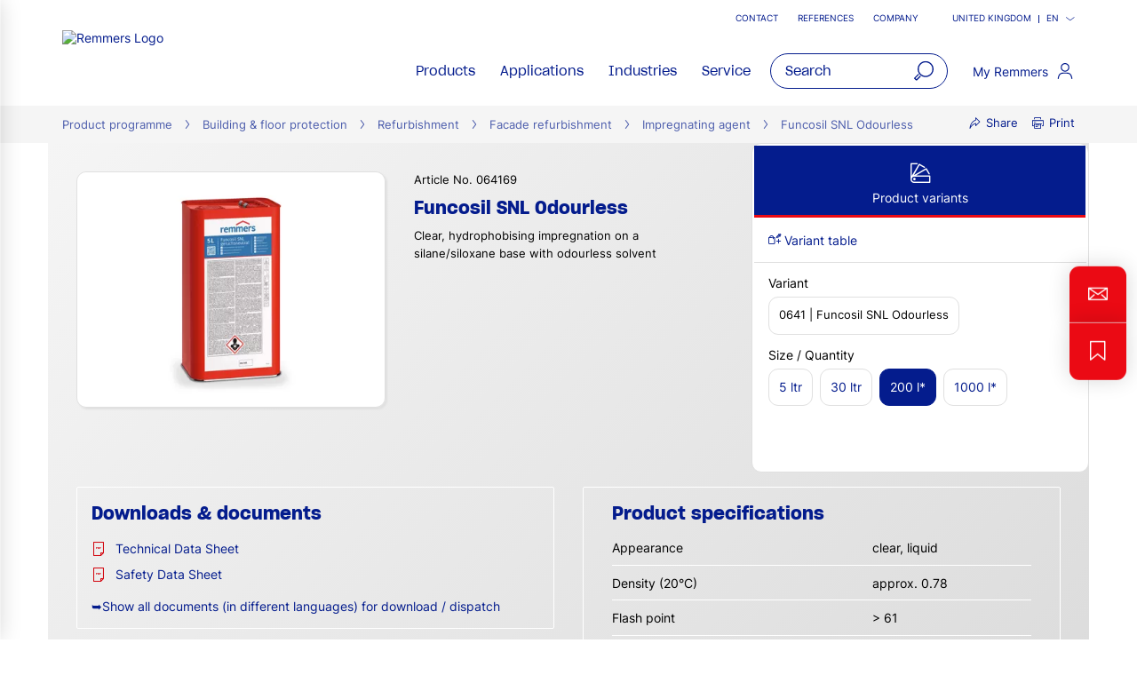

--- FILE ---
content_type: text/html;charset=UTF-8
request_url: https://www.remmers.co.uk/en_GB/building-floor-protection/refurbishment/facade-refurbishment/impregnating-agent/funcosil-snl-odourless/p/000000000000064169
body_size: 38831
content:
<!DOCTYPE html>
<html lang="en_GB">
<head>
  <title>Funcosil SNL Odourless : Hydrophobising impregnation | Remmers</title>

  <meta http-equiv="Content-Type" content="text/html; charset=utf-8"/>
  <meta http-equiv="X-UA-Compatible" content="IE=edge">
  <meta name="viewport" content="width=device-width, initial-scale=1, user-scalable=no">
  <meta name="_csrf" content="AfVJRwOi-rMymckO12xMz3f7ShZIo3hwx22ectOX1Wx7TsVKYsUsJjWWytcfrq075EF4qUCfZ3QslEhd8Qz9Rean7VpMdqQv"/>

  <meta
    name="keywords" content="Funcosil SNL Odourless" />
<meta
    name="description" content="product.metaDescription.title product.metaDescription.title.long" />
<meta
    name="robots" content="index,follow" />
<meta
    property="fb:page_id" content="392985807551497" />
<meta
    property="fb:app_id" content="392985807551497" />
<meta
    property="og:type" content="website" />
<meta
    property="og:url" content="https://www.remmers.co.uk/en_GB/building-floor-protection/refurbishment/facade-refurbishment/impregnating-agent/funcosil-snl-odourless/p/000000000000064169" />
<meta
    property="og:title" content="Funcosil SNL Odourless : Hydrophobising impregnation | Remmers" />
<meta
    property="og:description" content="Clear, hydrophobising impregnation on a silane/siloxane base with odourless solvent" />
<meta
    property="og:image" content="https://media.remmers.com/celum/export/gebindeabbildungen/1200w/81242.png" />
<link rel="preconnect" href="//web.cmp.usercentrics.eu">
  <link rel="preconnect" href="//v1.api.service.cmp.usercentrics.eu">
  <link rel="preconnect" href="//privacy-proxy.usercentrics.eu">
  <link rel="preload" href="//web.cmp.usercentrics.eu/ui/loader.js" as="script">
  <link rel="preload" href="//privacy-proxy.usercentrics.eu/latest/uc-block.bundle.js" as="script">
  <script id="usercentrics-cmp" data-settings-id="hawhDjn5mN886V"
          src="https://web.cmp.usercentrics.eu/ui/loader.js"
          async></script>
  <script type="application/javascript"
          src="https://privacy-proxy.usercentrics.eu/latest/uc-block.bundle.js"></script>
  <!-- Google Tag Manager -->
  <script type="text/plain" data-usercentrics="Google Tag Manager">
    (function (w, d, s, l, i) {
      w[l] = w[l] || [];
      w[l].push({
        'gtm.start':
          new Date().getTime(), event: 'gtm.js'
      });
      var f = d.getElementsByTagName(s)[0],
        j = d.createElement(s), dl = l != 'dataLayer' ? '&l=' + l : '';
      j.async = true;
      j.src =
        'https://www.googletagmanager.com/gtm.js?id=' + i + dl;
      f.parentNode.insertBefore(j, f);
    })(window, document, 'script', 'dataLayer', 'GTM-5ZKLGP');</script>
  <!-- End Google Tag Manager -->
<link rel="shortcut icon" type="image/x-icon" media="all" href="/_ui/responsive/theme-redesign/images/icons/favicon_remmers.ico"/>

  <link rel="preload" href="/_ui/responsive/theme-redesign/fonts/SharpGroteskSmBold20.woff2" as="font" type="font/woff2"
        crossorigin="anonymous"/>
  <link rel="preload" href="/_ui/responsive/theme-redesign/fonts/SharpGroteskBook20.woff2" as="font" type="font/woff2"
        crossorigin="anonymous"/>
  <link rel="preload" href="/_ui/responsive/theme-redesign/fonts/SharpGroteskMedium20.woff2" as="font" type="font/woff2"
        crossorigin="anonymous"/>
  <link rel="preload" href="/_ui/responsive/theme-redesign/fonts/Inter-Regular.woff" as="font" type="font/woff"
        crossorigin="anonymous"/>
<link rel="stylesheet" type="text/css" media="all" href="/_ui/responsive/theme-redesign/css/style.css?c=1768976933987"/>
<link rel="stylesheet" type="text/css" media="print" href="/_ui/responsive/theme-redesign/css/print.css?c=1768976933987"/>




  <link rel="canonical" href="https://www.remmers.co.uk/en_GB/building-floor-protection/refurbishment/facade-refurbishment/impregnating-agent/funcosil-snl-odourless/p/000000000000064169"/>





<script type="text/javascript">
  window.elasticServiceName = 'Frontend Onlineshop';
  window.elasticServiceUrl = 'https://98c50a520f5f46a0b347726c26c4d6e4.apm.westeurope.azure.elastic-cloud.com:443';
  window.elasticServiceEnvironment = 'prod';

  window.usercentricsActive =true;
  window.accPath = '/_ui/responsive/theme-redesign/js';
  window.jsCacheKey = '1768976933987';
  
  window.gKey = 'AIzaSyAW1_pnqvmusZ5ki4VYxrcDUZESFYy6PEI';
  

  var runtime=function(a){"use strict";var u,t=Object.prototype,h=t.hasOwnProperty,l=Object.defineProperty||function(t,r,e){t[r]=e.value},r="function"==typeof Symbol?Symbol:{},n=r.iterator||"@@iterator",e=r.asyncIterator||"@@asyncIterator",o=r.toStringTag||"@@toStringTag";function i(t,r,e){return Object.defineProperty(t,r,{value:e,enumerable:!0,configurable:!0,writable:!0}),t[r]}try{i({},"")}catch(t){i=function(t,r,e){return t[r]=e}}function c(t,r,e,n){var o,i,a,c,r=r&&r.prototype instanceof d?r:d,r=Object.create(r.prototype),n=new O(n||[]);return l(r,"_invoke",{value:(o=t,i=e,a=n,c=s,function(t,r){if(c===y)throw new Error("Generator is already running");if(c===g){if("throw"===t)throw r;return G()}for(a.method=t,a.arg=r;;){var e=a.delegate;if(e){e=function t(r,e){var n=e.method;var o=r.iterator[n];if(o===u)return e.delegate=null,"throw"===n&&r.iterator.return&&(e.method="return",e.arg=u,t(r,e),"throw"===e.method)||"return"!==n&&(e.method="throw",e.arg=new TypeError("The iterator does not provide a '"+n+"' method")),v;n=f(o,r.iterator,e.arg);if("throw"===n.type)return e.method="throw",e.arg=n.arg,e.delegate=null,v;o=n.arg;if(!o)return e.method="throw",e.arg=new TypeError("iterator result is not an object"),e.delegate=null,v;{if(!o.done)return o;e[r.resultName]=o.value,e.next=r.nextLoc,"return"!==e.method&&(e.method="next",e.arg=u)}e.delegate=null;return v}(e,a);if(e){if(e===v)continue;return e}}if("next"===a.method)a.sent=a._sent=a.arg;else if("throw"===a.method){if(c===s)throw c=g,a.arg;a.dispatchException(a.arg)}else"return"===a.method&&a.abrupt("return",a.arg);c=y;e=f(o,i,a);if("normal"===e.type){if(c=a.done?g:p,e.arg!==v)return{value:e.arg,done:a.done}}else"throw"===e.type&&(c=g,a.method="throw",a.arg=e.arg)}})}),r}function f(t,r,e){try{return{type:"normal",arg:t.call(r,e)}}catch(t){return{type:"throw",arg:t}}}a.wrap=c;var s="suspendedStart",p="suspendedYield",y="executing",g="completed",v={};function d(){}function m(){}function w(){}var r={},b=(i(r,n,function(){return this}),Object.getPrototypeOf),b=b&&b(b(k([]))),L=(b&&b!==t&&h.call(b,n)&&(r=b),w.prototype=d.prototype=Object.create(r));function x(t){["next","throw","return"].forEach(function(r){i(t,r,function(t){return this._invoke(r,t)})})}function E(a,c){var r;l(this,"_invoke",{value:function(e,n){function t(){return new c(function(t,r){!function r(t,e,n,o){var i,t=f(a[t],a,e);if("throw"!==t.type)return(e=(i=t.arg).value)&&"object"==typeof e&&h.call(e,"__await")?c.resolve(e.__await).then(function(t){r("next",t,n,o)},function(t){r("throw",t,n,o)}):c.resolve(e).then(function(t){i.value=t,n(i)},function(t){return r("throw",t,n,o)});o(t.arg)}(e,n,t,r)})}return r=r?r.then(t,t):t()}})}function j(t){var r={tryLoc:t[0]};1 in t&&(r.catchLoc=t[1]),2 in t&&(r.finallyLoc=t[2],r.afterLoc=t[3]),this.tryEntries.push(r)}function _(t){var r=t.completion||{};r.type="normal",delete r.arg,t.completion=r}function O(t){this.tryEntries=[{tryLoc:"root"}],t.forEach(j,this),this.reset(!0)}function k(r){if(r){var e,t=r[n];if(t)return t.call(r);if("function"==typeof r.next)return r;if(!isNaN(r.length))return e=-1,(t=function t(){for(;++e<r.length;)if(h.call(r,e))return t.value=r[e],t.done=!1,t;return t.value=u,t.done=!0,t}).next=t}return{next:G}}function G(){return{value:u,done:!0}}return l(L,"constructor",{value:m.prototype=w,configurable:!0}),l(w,"constructor",{value:m,configurable:!0}),m.displayName=i(w,o,"GeneratorFunction"),a.isGeneratorFunction=function(t){t="function"==typeof t&&t.constructor;return!!t&&(t===m||"GeneratorFunction"===(t.displayName||t.name))},a.mark=function(t){return Object.setPrototypeOf?Object.setPrototypeOf(t,w):(t.__proto__=w,i(t,o,"GeneratorFunction")),t.prototype=Object.create(L),t},a.awrap=function(t){return{__await:t}},x(E.prototype),i(E.prototype,e,function(){return this}),a.AsyncIterator=E,a.async=function(t,r,e,n,o){void 0===o&&(o=Promise);var i=new E(c(t,r,e,n),o);return a.isGeneratorFunction(r)?i:i.next().then(function(t){return t.done?t.value:i.next()})},x(L),i(L,o,"Generator"),i(L,n,function(){return this}),i(L,"toString",function(){return"[object Generator]"}),a.keys=function(t){var r,e=Object(t),n=[];for(r in e)n.push(r);return n.reverse(),function t(){for(;n.length;){var r=n.pop();if(r in e)return t.value=r,t.done=!1,t}return t.done=!0,t}},a.values=k,O.prototype={constructor:O,reset:function(t){if(this.prev=0,this.next=0,this.sent=this._sent=u,this.done=!1,this.delegate=null,this.method="next",this.arg=u,this.tryEntries.forEach(_),!t)for(var r in this)"t"===r.charAt(0)&&h.call(this,r)&&!isNaN(+r.slice(1))&&(this[r]=u)},stop:function(){this.done=!0;var t=this.tryEntries[0].completion;if("throw"===t.type)throw t.arg;return this.rval},dispatchException:function(e){if(this.done)throw e;var n=this;function t(t,r){return i.type="throw",i.arg=e,n.next=t,r&&(n.method="next",n.arg=u),!!r}for(var r=this.tryEntries.length-1;0<=r;--r){var o=this.tryEntries[r],i=o.completion;if("root"===o.tryLoc)return t("end");if(o.tryLoc<=this.prev){var a=h.call(o,"catchLoc"),c=h.call(o,"finallyLoc");if(a&&c){if(this.prev<o.catchLoc)return t(o.catchLoc,!0);if(this.prev<o.finallyLoc)return t(o.finallyLoc)}else if(a){if(this.prev<o.catchLoc)return t(o.catchLoc,!0)}else{if(!c)throw new Error("try statement without catch or finally");if(this.prev<o.finallyLoc)return t(o.finallyLoc)}}}},abrupt:function(t,r){for(var e=this.tryEntries.length-1;0<=e;--e){var n=this.tryEntries[e];if(n.tryLoc<=this.prev&&h.call(n,"finallyLoc")&&this.prev<n.finallyLoc){var o=n;break}}var i=(o=o&&("break"===t||"continue"===t)&&o.tryLoc<=r&&r<=o.finallyLoc?null:o)?o.completion:{};return i.type=t,i.arg=r,o?(this.method="next",this.next=o.finallyLoc,v):this.complete(i)},complete:function(t,r){if("throw"===t.type)throw t.arg;return"break"===t.type||"continue"===t.type?this.next=t.arg:"return"===t.type?(this.rval=this.arg=t.arg,this.method="return",this.next="end"):"normal"===t.type&&r&&(this.next=r),v},finish:function(t){for(var r=this.tryEntries.length-1;0<=r;--r){var e=this.tryEntries[r];if(e.finallyLoc===t)return this.complete(e.completion,e.afterLoc),_(e),v}},catch:function(t){for(var r=this.tryEntries.length-1;0<=r;--r){var e,n,o=this.tryEntries[r];if(o.tryLoc===t)return"throw"===(e=o.completion).type&&(n=e.arg,_(o)),n}throw new Error("illegal catch attempt")},delegateYield:function(t,r,e){return this.delegate={iterator:k(t),resultName:r,nextLoc:e},"next"===this.method&&(this.arg=u),v}},a}("object"==typeof module?module.exports:{});try{regeneratorRuntime=runtime}catch(t){"object"==typeof globalThis?globalThis.regeneratorRuntime=runtime:Function("r","regeneratorRuntime = r")(runtime)}
!function(a,u,T){function _(e,t){return typeof e===t}function j(e){return"function"!=typeof u.createElement?u.createElement(e):d?u.createElementNS.call(u,"http://www.w3.org/2000/svg",e):u.createElement.apply(u,arguments)}function k(e){return e.replace(/([a-z])-([a-z])/g,function(e,t,n){return t+n.toUpperCase()}).replace(/^-/,"")}function M(e,t,n,r){var o,i,a,s,l="modernizr",c=j("div");(s=u.body)||((s=j(d?"svg":"body")).fake=!0);if(parseInt(n,10))for(;n--;)(i=j("div")).id=r?r[n]:l+(n+1),c.appendChild(i);return(o=j("style")).type="text/css",o.id="s"+l,(s.fake?s:c).appendChild(o),s.appendChild(c),o.styleSheet?o.styleSheet.cssText=e:o.appendChild(u.createTextNode(e)),c.id=l,s.fake&&(s.style.background="",s.style.overflow="hidden",a=f.style.overflow,f.style.overflow="hidden",f.appendChild(s)),o=t(c,e),s.fake?(s.parentNode.removeChild(s),f.style.overflow=a,f.offsetHeight):c.parentNode.removeChild(c),!!o}function $(e){return e.replace(/([A-Z])/g,function(e,t){return"-"+t.toLowerCase()}).replace(/^ms-/,"-ms-")}function U(e,t){var n=e.length;if("CSS"in a&&"supports"in a.CSS){for(;n--;)if(a.CSS.supports($(e[n]),t))return!0;return!1}if("CSSSupportsRule"in a){for(var r=[];n--;)r.push("("+$(e[n])+":"+t+")");return M("@supports ("+(r=r.join(" or "))+") { #modernizr { position: absolute; } }",function(e){return"absolute"==(e=e,t=null,n="position","getComputedStyle"in a?(r=getComputedStyle.call(a,e,t),o=a.console,null!==r?n&&(r=r.getPropertyValue(n)):o&&o[o.error?"error":"log"].call(o,"getComputedStyle returning null, its possible modernizr test results are inaccurate")):r=!t&&e.currentStyle&&e.currentStyle[n],r);var t,n,r,o})}return T}function r(e,t,n,r,o){var i,a,s=e.charAt(0).toUpperCase()+e.slice(1),l=(e+" "+Q.join(s+" ")+s).split(" ");if(_(t,"string")||void 0===t){var c=l,u=t,f=r,d=o;function p(){m&&(delete D.style,delete D.modElem)}if(d=void 0!==d&&d,void 0!==f){l=U(c,f);if(void 0!==l)return l}for(var m,h,g,v,y,C=["modernizr","tspan","samp"];!D.style&&C.length;)m=!0,D.modElem=j(C.shift()),D.style=D.modElem.style;for(g=c.length,h=0;h<g;h++)if(v=c[h],y=D.style[v],~(""+v).indexOf("-")&&(v=k(v)),D.style[v]!==T){if(d||void 0===f)return p(),"pfx"!=u||v;try{D.style[v]=f}catch(e){}if(D.style[v]!=y)return p(),"pfx"!=u||v}p()}else{var S=(e+" "+X.join(s+" ")+s).split(" "),b=t,E=n;for(a in S)if(S[a]in b)if(!1===E)return S[a];else{i=b[S[a]];if(_(i,"function")){var w=i;var x=E||b;return function(){return w.apply(x,arguments)};return}else return i}}return!1}var V=[],o=[],e={_version:"3.6.0",_config:{classPrefix:"",enableClasses:!0,enableJSClass:!0,usePrefixes:!0},_q:[],on:function(e,t){var n=this;setTimeout(function(){t(n[e])},0)},addTest:function(e,t,n){o.push({name:e,fn:t,options:n})},addAsyncTest:function(e){o.push({name:null,fn:e})}},t=function(){},f=(t.prototype=e,(t=new t).addTest("promises",function(){return"Promise"in a&&"resolve"in a.Promise&&"reject"in a.Promise&&"all"in a.Promise&&"race"in a.Promise&&(new a.Promise(function(e){t=e}),"function"==typeof t);var t}),t.addTest("fetch","fetch"in a),u.documentElement),s=e._config.usePrefixes?" -webkit- -moz- -o- -ms- ".split(" "):["",""],d=(e._prefixes=s,"svg"===f.nodeName.toLowerCase());if(!d){var n=void 0!==a?a:this,l=u;function q(){var e=y.elements;return"string"==typeof e?e.split(" "):e}function c(e){var t=W[e[B]];return t||(t={},g++,e[B]=g,W[g]=t),t}function H(e,t,n){return t=t||l,m?t.createElement(e):!(t=(n=n||c(t)).cache[e]?n.cache[e].cloneNode():R.test(e)?(n.cache[e]=n.createElem(e)).cloneNode():n.createElem(e)).canHaveChildren||O.test(e)||t.tagUrn?t:n.frag.appendChild(t)}function i(e){var t,n,r,o,i,a=c(e=e||l);return!y.shivCSS||p||a.hasCSS||(a.hasCSS=(o="article,aside,dialog,figcaption,figure,footer,header,hgroup,main,nav,section{display:block}mark{background:#FF0;color:#000}template{display:none}",i=(r=e).createElement("p"),r=r.getElementsByTagName("head")[0]||r.documentElement,i.innerHTML="x<style>"+o+"</style>",!!r.insertBefore(i.lastChild,r.firstChild))),m||(t=e,(n=a).cache||(n.cache={},n.createElem=t.createElement,n.createFrag=t.createDocumentFragment,n.frag=n.createFrag()),t.createElement=function(e){return y.shivMethods?H(e,t,n):n.createElem(e)},t.createDocumentFragment=Function("h,f","return function(){var n=f.cloneNode(),c=n.createElement;h.shivMethods&&("+q().join().replace(/[\w\-:]+/g,function(e){return n.createElem(e),n.frag.createElement(e),'c("'+e+'")'})+");return n}")(y,n.frag)),e}var p,m,h=n.html5||{},O=/^<|^(?:button|map|select|textarea|object|iframe|option|optgroup)$/i,R=/^(?:a|b|code|div|fieldset|h1|h2|h3|h4|h5|h6|i|label|li|ol|p|q|span|strong|style|table|tbody|td|th|tr|ul)$/i,B="_html5shiv",g=0,W={};try{var v=l.createElement("a");v.innerHTML="<xyz></xyz>",p="hidden"in v,m=1==v.childNodes.length||(l.createElement("a"),void 0===(A=l.createDocumentFragment()).cloneNode)||void 0===A.createDocumentFragment||void 0===A.createElement}catch(e){m=p=!0}var y={elements:h.elements||"abbr article aside audio bdi canvas data datalist details dialog figcaption figure footer header hgroup main mark meter nav output picture progress section summary template time video",version:"3.7.3",shivCSS:!1!==h.shivCSS,supportsUnknownElements:m,shivMethods:!1!==h.shivMethods,type:"default",shivDocument:i,createElement:H,createDocumentFragment:function(e,t){if(e=e||l,m)return e.createDocumentFragment();for(var n=(t=t||c(e)).frag.cloneNode(),r=0,o=q(),i=o.length;r<i;r++)n.createElement(o[r]);return n},addElements:function(e,t){var n=y.elements;"string"!=typeof n&&(n=n.join(" ")),"string"!=typeof e&&(e=e.join(" ")),y.elements=n+" "+e,i(t)}};n.html5=y,i(l),"object"==typeof module&&module.exports&&(module.exports=y)}t.addTest("srcset","srcset"in j("img"));function J(e){var t,n=s.length,r=a.CSSRule;if(void 0===r)return T;if(e){if((t=(e=e.replace(/^@/,"")).replace(/-/g,"_").toUpperCase()+"_RULE")in r)return"@"+e;for(var o=0;o<n;o++){var i=s[o];if(i.toUpperCase()+"_"+t in r)return"@-"+i.toLowerCase()+"-"+e}}return!1}var C,S,b,E,w,x,N,G,P,z,F=j("input"),v="search tel url email datetime date month week time datetime-local number range color".split(" "),I={},Z=(t.inputtypes=function(e){for(var t,n,r,o=e.length,i=0;i<o;i++)F.setAttribute("type",t=e[i]),(r="text"!==F.type&&"style"in F)&&(F.value="1)",F.style.cssText="position:absolute;visibility:hidden;",/^range$/.test(t)&&F.style.WebkitAppearance!==T?(f.appendChild(F),r=(n=u.defaultView).getComputedStyle&&"textfield"!==n.getComputedStyle(F,null).WebkitAppearance&&0!==F.offsetHeight,f.removeChild(F)):/^(search|tel)$/.test(t)||(r=/^(url|email)$/.test(t)?F.checkValidity&&!1===F.checkValidity():"1)"!=F.value)),I[e[i]]=!!r;return I}(v),{}.toString),K=(t.addTest("smil",function(){return!!u.createElementNS&&/SVGAnimate/.test(Z.call(u.createElementNS("http://www.w3.org/2000/svg","animate")))}),e.testStyles=M),A=(t.addTest("touchevents",function(){var t,e;return"ontouchstart"in a||a.DocumentTouch&&u instanceof DocumentTouch?t=!0:(e=["@media (",s.join("touch-enabled),("),"heartz",")","{#modernizr{top:9px;position:absolute}}"].join(""),K(e,function(e){t=9===e.offsetTop})),t}),"Moz O ms Webkit"),Q=e._config.usePrefixes?A.split(" "):[],X=(e._cssomPrefixes=Q,e.atRule=J,e._config.usePrefixes?A.toLowerCase().split(" "):[]),Y=(e._domPrefixes=X,{elem:j("modernizr")}),D=(t._q.push(function(){delete Y.elem}),{style:Y.elem.style}),h=(t._q.unshift(function(){delete D.style}),e.testAllProps=r,e.prefixed=function(e,t,n){return 0===e.indexOf("@")?J(e):(-1!=e.indexOf("-")&&(e=k(e)),t?r(e,t,n):r(e,"pfx"))});for(N in t.addTest("objectfit",!!h("objectFit"),{aliases:["object-fit"]}),o)if(o.hasOwnProperty(N)){if(C=[],(S=o[N]).name&&(C.push(S.name.toLowerCase()),S.options)&&S.options.aliases&&S.options.aliases.length)for(b=0;b<S.options.aliases.length;b++)C.push(S.options.aliases[b].toLowerCase());for(E=_(S.fn,"function")?S.fn():S.fn,w=0;w<C.length;w++)1===(x=C[w].split(".")).length?t[x[0]]=E:(!t[x[0]]||t[x[0]]instanceof Boolean||(t[x[0]]=new Boolean(t[x[0]])),t[x[0]][x[1]]=E),V.push((E?"":"no-")+x.join("-"))}n=V,P=f.className,z=t._config.classPrefix||"",d&&(P=P.baseVal),t._config.enableJSClass&&(G=new RegExp("(^|\\s)"+z+"no-js(\\s|$)"),P=P.replace(G,"$1"+z+"js$2")),t._config.enableClasses&&(P+=" "+z+n.join(" "+z),d?f.className.baseVal=P:f.className=P),delete e.addTest,delete e.addAsyncTest;for(var L=0;L<t._q.length;L++)t._q[L]();a.Modernizr=t}(window,document);
!function(n){var e=n.accPath||"../../js",t=n.elasticServiceName||"Frontend Onlineshop",a=n.elasticServiceUrl||"",i=(n.elasticServiceEnvironment||"").toUpperCase();function c(e,t){var n=document.createElement("script");n.type="text/javascript",n.readyState?n.onreadystatechange=function(){"loaded"!=n.readyState&&"complete"!=n.readyState||(n.onreadystatechange=null,t())}:n.onload=function(){t()},n.src=e,document.getElementsByTagName("head")[0].appendChild(n)}n.mailTo=function(e,t){return n.location.href="mailto:"+e+"@"+t,!1},Modernizr.srcset||c(e+"/libs/picturefill/picturefill.js",function(){}),a&&c(e+"/libs/elastic/elastic-apm-rum.umd.min.js",function(){elasticApm.init({serviceName:t,serverUrl:a,environment:i})})}(window);
</script>
</head>

<body
  class="page-productDetails pageType-ProductPage template-pages-product-remmersProductLayout2Page  smartedit-page-uid-productDetails smartedit-page-uuid-eyJpdGVtSWQiOiJwcm9kdWN0RGV0YWlscyIsImNhdGFsb2dJZCI6InJlbW1lcnNVa0NvbnRlbnRDYXRhbG9nIiwiY2F0YWxvZ1ZlcnNpb24iOiJPbmxpbmUifQ== smartedit-catalog-version-uuid-remmersUkContentCatalog/Online  language-en_GB noJs ">
<!-- Google Tag Manager (noscript) -->
  <noscript>
    <iframe src="https://www.googletagmanager.com/ns.html?id=GTM-5ZKLGP"
            height="0" width="0" style="display:none;visibility:hidden"></iframe>
  </noscript>
  <!-- End Google Tag Manager (noscript) -->
<div data-module="sessionManager"
     data-config='{"isAnonymous": true, "sessionStorageKey": "isAnonymous", "interval" : 900, "requestUrl" : "/en_GB/validateUserSession", "redirectUrl" : "/en_GB/redirectBySessionTimeout" }'></div>

<div id="offcanvas__container" class="offcanvas__base">
      <div class="c-popover c-popover--navigation"
       id="popover-navigation"
       data-popover="" data-popover-navigation="" data-module="popover"
       data-config='{"checkPosition" : false}'>
    <div class="l-flex l-flex-column primary-nav" data-module="primary-navigation">
      <div class="primary-nav__header">
        <div class="primary-nav__header">
          <button class="l-flex l-items-center l-pad-5 f-c--secondary f-s--125 button nav-link-back"
                  data-nav-link-back="" aria-label="jump to previous" type="button">
            <svg aria-hidden="true" focusable="false" class="icon--svg" role="img" xmlns="http://www.w3.org/2000/svg"
     viewBox="0 0 18.34 18.38">
  <path fill="currentColor"
        d="M18.34 9.84l-.01-2H4.18l6.43-6.43L9.19 0 0 9.19l9.19 9.19 1.42-1.41-7.14-7.13z"></path>
</svg>
<span class="u-hidden-accessible" aria-hidden="true">jump to previous</span>
          </button>
          <button class="l-flex l-items-center l-pad-5 f-c--secondary f-s--125 button nav-link-close"
                  aria-label="close main navigation" aria-controls="popover-navigation"
                  data-aria-controls="popover-navigation" data-nav-link-close="" type="button" aria-expanded="true"
                  aria-haspopup="true">
            <svg aria-hidden="true" focusable="false" class="icon--svg" role="img" xmlns="http://www.w3.org/2000/svg"
     viewBox="0 0 18.38 18.39">
  <path fill="currentColor"
        d="M18.38 1.41L16.97 0 9.19 7.78 1.41 0 0 1.41l7.78 7.78L0 16.97l1.41 1.41 7.78-7.77 7.78 7.78 1.41-1.42-7.77-7.78z"></path>
</svg>
<span class="u-hidden-accessible" aria-hidden="true">close main navigation</span>
          </button>
        </div>
      </div>
      <div class="primary-nav__body" data-nav-body="">
        <nav class="primary-nav__inner f-c--secondary" role="navigation" data-nav>

    <ul class="l-pad-0--l l-mar-0--t l-mar-0--b l-mar-25--b@m u-hidden-list"
        data-nav-list
        data-nav-slide>
      <li class="l-mar-25--b nav-item" data-nav-item>
    <span class="h4 f-c--secondary" data-nav-link data-nav-link-slide
            data-nav-id="#subnav-Products">Products</span>
        <ul class="l-pad-0--l u-hidden-list f-s--110 f-c--secondary nav-list" data-nav-list>
          <li class="l-mar-25--b  nav-item">
            <a class="h4 f-c--secondary" href="/en_GB/products" target="">Products</a>
          </li>
          <li class="l-mar-10--b nav-item" data-nav-item>
      <a href="/en_GB/building-floor-protection/c/c33110">Products for building and floor protection, flat roof</a>
        </li>
  <li class="l-mar-10--b nav-item" data-nav-item>
      <a href="/en_GB/wood-colours-varnishes/c/c33054">Products for wood coatings and varnishes</a>
        </li>
  <li class="l-mar-10--b nav-item" data-nav-item>
      <span data-nav-link>Products A - Z</span>
          <ul class="l-pad-0--l u-hidden-list f-c--secondary f-s--interaction nav-list" data-nav-list>
            <li class="l-mar-25--b nav-item">
              <span class="h4 f-c--secondary u-cursor-default">Products A - Z</span>
                </li>
            <li class="l-mar-10--b nav-item" data-nav-item>
      <a href="/en_GB/products-a-z/wood_paints_varnishes">Wood paints and varnishes products A-Z</a>
        </li>
  <li class="l-mar-10--b nav-item" data-nav-item>
      <a href="/en_GB/products-a-z/building_floor_protection">Building and floor protection products A-Z</a>
        </li>
  <li class="l-mar-10--b nav-item" data-nav-item>
      <a href="/en_GB/products-a-z/tools">Tools Products A-Z Page</a>
        </li>
  </ul>
        </li>
  <li class="l-mar-10--b nav-item" data-nav-item>
      <span data-nav-link>System finder</span>
          <ul class="l-pad-0--l u-hidden-list f-c--secondary f-s--interaction nav-list" data-nav-list>
            <li class="l-mar-25--b nav-item">
              <span class="h4 f-c--secondary u-cursor-default">System finder</span>
                </li>
            <li class="l-mar-10--b nav-item" data-nav-item>
      <a href="https://resa.remmers.com/en/">RESA - Simple flooring systems</a>
        </li>
  <li class="l-mar-10--b nav-item" data-nav-item>
      <a href="https://systemfinder-parking.remmers.com/en/">Parking System Finder</a>
        </li>
  </ul>
        </li>
  </ul>
      </li>
<li class="l-mar-25--b nav-item" data-nav-item>
    <span class="h4 f-c--secondary" data-nav-link data-nav-link-slide
            data-nav-id="#subnav-Applications">Applications</span>
        <ul class="l-pad-0--l u-hidden-list f-s--110 f-c--secondary nav-list" data-nav-list>
          <li class="l-mar-25--b  nav-item">
            <a class="h4 f-c--secondary" href="/en_GB/applications" target="">Applications</a>
          </li>
          <li class="l-mar-10--b nav-item" data-nav-item>
      <span data-nav-link>Waterproofing</span>
          <ul class="l-pad-0--l u-hidden-list f-c--secondary f-s--interaction nav-list" data-nav-list>
            <li class="l-mar-25--b nav-item">
              <a href="/en_GB/building-floor-protection/waterproofing/c/c33302" class="h4 f-c--secondary">Waterproofing</a>
                </li>
            <li class="l-mar-10--b nav-item" data-nav-item>
      <span data-nav-link>Waterproofing new buildings</span>
          <ul class="l-pad-0--l u-hidden-list f-c--secondary f-s--interaction nav-list" data-nav-list>
            <li class="l-mar-25--b nav-item">
              <a href="/en_GB/building-floor-protection/waterproofing/waterproofing-new-buildings/c/c33303" class="h4 f-c--secondary">Waterproofing new buildings</a>
                </li>
            <li class="l-mar-10--b nav-item" data-nav-item>
      <a href="/en_GB/exterior_waterproofing_with_ground_Contact">Exterior waterproofing with ground contact</a>
        </li>
  <li class="l-mar-10--b nav-item" data-nav-item>
      <a href="/en_GB/cross-sectional_waterproofing">Cross-sectional waterproofi</a>
        </li>
  <li class="l-mar-10--b nav-item" data-nav-item>
      <a href="/en_GB/building-floor-protection/waterproofing/plinth-waterproofing/c/c33372">Plinth waterproofing</a>
        </li>
  </ul>
        </li>
  <li class="l-mar-10--b nav-item" data-nav-item>
      <span data-nav-link>Waterproofing old buildings</span>
          <ul class="l-pad-0--l u-hidden-list f-c--secondary f-s--interaction nav-list" data-nav-list>
            <li class="l-mar-25--b nav-item">
              <a href="/en_GB/building-floor-protection/refurbishment/c/c33111" class="h4 f-c--secondary">Waterproofing old buildings</a>
                </li>
            <li class="l-mar-10--b nav-item" data-nav-item>
      <a href="/en_GB/external_basement_waterproofing">External basement waterproofing</a>
        </li>
  <li class="l-mar-10--b nav-item" data-nav-item>
      <a href="/en_GB/building-floor-protection/refurbishment/plinth-refurbishment/c/c33154">Subsequent plinth waterproofing</a>
        </li>
  <li class="l-mar-10--b nav-item" data-nav-item>
      <a href="/en_GB/interior_Waterproofing">Subsequent interior waterproofing</a>
        </li>
  <li class="l-mar-10--b nav-item" data-nav-item>
      <a href="/en_GB/crack_Repair">Special solutions for waterproofing</a>
        </li>
  <li class="l-mar-10--b nav-item" data-nav-item>
      <a href="/en_GB/building-floor-protection/refurbishment/basement-refurbishment/subsequent-horizontal-barriers/c/c33132">Subsequent horizontal barrier</a>
        </li>
  <li class="l-mar-10--b nav-item" data-nav-item>
      <a href="/en_GB/building-floor-protection/refurbishment/basement-refurbishment/renovation-plasters/c/c33139">Renovation render systems</a>
        </li>
  </ul>
        </li>
  <li class="l-mar-10--b nav-item" data-nav-item>
      <a href="/en_GB/building-floor-protection/waterproofing/bonded-waterproofing/c/c33382">Composite waterproofing</a>
        </li>
  <li class="l-mar-10--b nav-item" data-nav-item>
      <span data-nav-link>Flat roof</span>
          <ul class="l-pad-0--l u-hidden-list f-c--secondary f-s--interaction nav-list" data-nav-list>
            <li class="l-mar-25--b nav-item">
              <a href="/en_GB/building-floor-protection/refurbishment/flat-roof-renovation/c/c33178" class="h4 f-c--secondary">Flat roof</a>
                </li>
            <li class="l-mar-10--b nav-item" data-nav-item>
      <a href="/en_GB/MBPUReactive_productsystems">MB PUReactive product series</a>
        </li>
  <li class="l-mar-10--b nav-item" data-nav-item>
      <a href="/en_GB/flat_roof_refurbishment_regeneration">Flat roof refurbishment - regeneration</a>
        </li>
  <li class="l-mar-10--b nav-item" data-nav-item>
      <a href="/en_GB/flat_roof_refurbishment_application">Flat roof refurbishment - application</a>
        </li>
  </ul>
        </li>
  </ul>
        </li>
  <li class="l-mar-10--b nav-item" data-nav-item>
      <span data-nav-link>Monument Conservation</span>
          <ul class="l-pad-0--l u-hidden-list f-c--secondary f-s--interaction nav-list" data-nav-list>
            <li class="l-mar-25--b nav-item">
              <a href="/en_GB/building-floor-protection/building-preservation-and-monument-conservation/c/c33232" class="h4 f-c--secondary">Monument Conservation</a>
                </li>
            <li class="l-mar-10--b nav-item" data-nav-item>
      <a href="/en_GB/building-floor-protection/building-preservation-and-monument-conservation/desalination/c/c33233">Desalination & Cleaning</a>
        </li>
  <li class="l-mar-10--b nav-item" data-nav-item>
      <a href="/en_GB/building-floor-protection/building-preservation-and-monument-conservation/natural-stone-conservation/c/c33240">Natural Stone Conservation</a>
        </li>
  <li class="l-mar-10--b nav-item" data-nav-item>
      <a href="/en_GB/building-floor-protection/building-preservation-and-monument-conservation/cavity-filling-improving-load-bearing-capacity/c/c33243">Filling cavities & improving load-bearing capacity</a>
        </li>
  <li class="l-mar-10--b nav-item" data-nav-item>
      <a href="/en_GB/building-floor-protection/building-preservation-and-monument-conservation/joints-stones-plaster-stucco/c/c33246">Joints, Stones, Plaster & Stucco</a>
        </li>
  <li class="l-mar-10--b nav-item" data-nav-item>
      <a href="/en_GB/building-floor-protection/building-preservation-and-monument-conservation/coating-varnish-and-hydrophobisation/c/c33258">Coating, varnishing and hydrophobisation</a>
        </li>
  <li class="l-mar-10--b nav-item" data-nav-item>
      <a href="/en_GB/building-floor-protection/building-preservation-and-monument-conservation/timber-frame-restoration/c/c33263">Timber frame restoration</a>
        </li>
  </ul>
        </li>
  <li class="l-mar-10--b nav-item" data-nav-item>
      <a href="/en_GB/metal_plastic">Coating metal and plastic</a>
        </li>
  <li class="l-mar-10--b nav-item" data-nav-item>
      <span data-nav-link>Concrete protection and concrete repair</span>
          <ul class="l-pad-0--l u-hidden-list f-c--secondary f-s--interaction nav-list" data-nav-list>
            <li class="l-mar-25--b nav-item">
              <a href="/en_GB/building-floor-protection/concrete-protection-and-repair/c/c33266" class="h4 f-c--secondary">Concrete protection and concrete repair</a>
                </li>
            <li class="l-mar-10--b nav-item" data-nav-item>
      <a href="/en_GB/building-floor-protection/concrete-protection-and-repair/concrete-repair/c/c33267">Concrete repair</a>
        </li>
  <li class="l-mar-10--b nav-item" data-nav-item>
      <a href="/en_GB/building-floor-protection/concrete-protection-and-repair/surface-protection-systems/c/c33282">Surface protection systems</a>
        </li>
  <li class="l-mar-10--b nav-item" data-nav-item>
      <a href="/en_GB/building-floor-protection/concrete-protection-and-repair/crack-repair-systems/c/c33288">Crack repair systems</a>
        </li>
  <li class="l-mar-10--b nav-item" data-nav-item>
      <a href="/en_GB/building-floor-protection/concrete-protection-and-repair/cathodic-corrosion-protection/c/c33275">Cathodic corrosion protection</a>
        </li>
  <li class="l-mar-10--b nav-item" data-nav-item>
      <a href="/en_GB/building-floor-protection/concrete-protection-and-repair/waste-water-treatment/c/c33296">Wastewater treatment</a>
        </li>
  <li class="l-mar-10--b nav-item" data-nav-item>
      <a href="/en_GB/building-floor-protection/concrete-protection-and-repair/quick-repair-concrete-cosmetics/c/c33274">Fast repair and concrete cosmetics</a>
        </li>
  <li class="l-mar-10--b nav-item" data-nav-item>
      <a href="/en_GB/building-floor-protection/concrete-protection-and-repair/detailed-and-customised-solutions/c/c33291">Casting concrete and mortar</a>
        </li>
  </ul>
        </li>
  <li class="l-mar-10--b nav-item" data-nav-item>
      <span data-nav-link>Floor protection and floor coatings</span>
          <ul class="l-pad-0--l u-hidden-list f-c--secondary f-s--interaction nav-list" data-nav-list>
            <li class="l-mar-25--b nav-item">
              <a href="/en_GB/floor_protection" class="h4 f-c--secondary">Floor protection and floor coatings</a>
                </li>
            <li class="l-mar-10--b nav-item" data-nav-item>
      <a href="/en_GB/industrial_flooring">Industrial flooring</a>
        </li>
  <li class="l-mar-10--b nav-item" data-nav-item>
      <a href="/en_GB/agriculture">Floor coatings in agriculture</a>
        </li>
  <li class="l-mar-10--b nav-item" data-nav-item>
      <a href="/en_GB/parking">Multi-storey and underground car parks</a>
        </li>
  <li class="l-mar-10--b nav-item" data-nav-item>
      <a href="/en_GB/electronics_industry">Floors for the electronics industry</a>
        </li>
  <li class="l-mar-10--b nav-item" data-nav-item>
      <a href="/en_GB/food_industry">Floor coatings for the food industry</a>
        </li>
  <li class="l-mar-10--b nav-item" data-nav-item>
      <a href="/en_GB/public_facilities">Floors for public facilities</a>
        </li>
  <li class="l-mar-10--b nav-item" data-nav-item>
      <a href="/en_GB/flooring_trade">Design flooring for trade and commerce</a>
        </li>
  <li class="l-mar-10--b nav-item" data-nav-item>
      <a href="/en_GB/private_sector">Floor protection in the private sector</a>
        </li>
  </ul>
        </li>
  <li class="l-mar-10--b nav-item" data-nav-item>
      <span data-nav-link>Exterior wood coating</span>
          <ul class="l-pad-0--l u-hidden-list f-c--secondary f-s--interaction nav-list" data-nav-list>
            <li class="l-mar-25--b nav-item">
              <a href="/en_GB/exterior_wood_coatings" class="h4 f-c--secondary">Exterior wood coating</a>
                </li>
            <li class="l-mar-10--b nav-item" data-nav-item>
      <a href="/en_GB/limited_dimensional-stability">Limited dimensional stability</a>
        </li>
  <li class="l-mar-10--b nav-item" data-nav-item>
      <a href="/en_GB/dimensional_stability">Coatings for windows, doors and other dimensionally stable components</a>
        </li>
  <li class="l-mar-10--b nav-item" data-nav-item>
      <a href="/en_GB/no_dimensional_stability">Coating of non-dimensionally stable components</a>
        </li>
  <li class="l-mar-10--b nav-item" data-nav-item>
      <a href="/en_GB/terraces_decks_walkways">Coating terraces, decks, walkways and garden furniture made of wood</a>
        </li>
  </ul>
        </li>
  <li class="l-mar-10--b nav-item" data-nav-item>
      <span data-nav-link>Interior wood coating</span>
          <ul class="l-pad-0--l u-hidden-list f-c--secondary f-s--interaction nav-list" data-nav-list>
            <li class="l-mar-25--b nav-item">
              <a href="/en_GB/interior_wood_coatings" class="h4 f-c--secondary">Interior wood coating</a>
                </li>
            <li class="l-mar-10--b nav-item" data-nav-item>
      <a href="/en_GB/wood_infestation_control">Wood infestation control</a>
        </li>
  <li class="l-mar-10--b nav-item" data-nav-item>
      <a href="/en_GB/fire_protection_wood">Fire protection for wood</a>
        </li>
  <li class="l-mar-10--b nav-item" data-nav-item>
      <a href="/en_GB/parquet_floors">Parquet and wooden floors</a>
        </li>
  <li class="l-mar-10--b nav-item" data-nav-item>
      <a href="/en_GB/wood-colours-varnishes/wood-preservation-restoration-for-the-timber-trade/wood-restoration/c/c33103">Wood restoration</a>
        </li>
  <li class="l-mar-10--b nav-item" data-nav-item>
      <a href="/en_GB/wooden_stairs">Wooden stairs</a>
        </li>
  <li class="l-mar-10--b nav-item" data-nav-item>
      <a href="/en_GB/furniture_interior_fittings">Wood varnishes, wood oils and wood stains for furniture and interior fittings</a>
        </li>
  <li class="l-mar-10--b nav-item" data-nav-item>
      <a href="/en_GB/wood-colours-varnishes/wood-preservation-restoration-for-the-timber-trade/preventive-wood-protection/c/c33097">Preventive wood protection</a>
        </li>
  </ul>
        </li>
  <li class="l-mar-10--b nav-item" data-nav-item>
      <span data-nav-link>Refurbishment</span>
          <ul class="l-pad-0--l u-hidden-list f-c--secondary f-s--interaction nav-list" data-nav-list>
            <li class="l-mar-25--b nav-item">
              <a href="/en_GB/building-floor-protection/refurbishment/c/c33111" class="h4 f-c--secondary">Refurbishment</a>
                </li>
            <li class="l-mar-10--b nav-item" data-nav-item>
      <a href="/en_GB/building-floor-protection/refurbishment/flat-roof-renovation/c/c33178">Flat roof renovation</a>
        </li>
  <li class="l-mar-10--b nav-item" data-nav-item>
      <span data-nav-link>Facade refurbishment</span>
          <ul class="l-pad-0--l u-hidden-list f-c--secondary f-s--interaction nav-list" data-nav-list>
            <li class="l-mar-25--b nav-item">
              <a href="/en_GB/building-floor-protection/refurbishment/facade-refurbishment/c/c33192" class="h4 f-c--secondary">Facade refurbishment</a>
                </li>
            <li class="l-mar-10--b nav-item" data-nav-item>
      <a href="/en_GB/rendered_facades">Rendered facade</a>
        </li>
  <li class="l-mar-10--b nav-item" data-nav-item>
      <a href="/en_GB/brick_facades">Brick facades</a>
        </li>
  </ul>
        </li>
  <li class="l-mar-10--b nav-item" data-nav-item>
      <span data-nav-link>Mould control</span>
          <ul class="l-pad-0--l u-hidden-list f-c--secondary f-s--interaction nav-list" data-nav-list>
            <li class="l-mar-25--b nav-item">
              <a href="/en_GB/building-floor-protection/refurbishment/mould-remediation/c/c33164" class="h4 f-c--secondary">Mould control</a>
                </li>
            <li class="l-mar-10--b nav-item" data-nav-item>
      <a href="/en_GB/mould_remediation/emergency_measures">Acute measures</a>
        </li>
  <li class="l-mar-10--b nav-item" data-nav-item>
      <a href="/en_GB/mould_remediation/long-term_solutions">Long-term solutions</a>
        </li>
  </ul>
        </li>
  <li class="l-mar-10--b nav-item" data-nav-item>
      <span data-nav-link>Energetic refurbishment</span>
          <ul class="l-pad-0--l u-hidden-list f-c--secondary f-s--interaction nav-list" data-nav-list>
            <li class="l-mar-25--b nav-item">
              <a href="/en_GB/building-floor-protection/refurbishment/energy-efficient-refurbishment/c/c33185" class="h4 f-c--secondary">Energetic refurbishment</a>
                </li>
            <li class="l-mar-10--b nav-item" data-nav-item>
      <a href="/en_GB/energetic_refurbishment/interior_insulation">Interior insulation</a>
        </li>
  </ul>
        </li>
  <li class="l-mar-10--b nav-item" data-nav-item>
      <span data-nav-link>Basement refurbishment</span>
          <ul class="l-pad-0--l u-hidden-list f-c--secondary f-s--interaction nav-list" data-nav-list>
            <li class="l-mar-25--b nav-item">
              <a href="/en_GB/building-floor-protection/refurbishment/basement-refurbishment/c/c33112" class="h4 f-c--secondary">Basement refurbishment</a>
                </li>
            <li class="l-mar-10--b nav-item" data-nav-item>
      <a href="/en_GB/external_basement_waterproofing">Long-lasting waterproofing for basement exteriors</a>
        </li>
  <li class="l-mar-10--b nav-item" data-nav-item>
      <a href="/en_GB/interior_Waterproofing">Subsequent interior waterproofing</a>
        </li>
  <li class="l-mar-10--b nav-item" data-nav-item>
      <a href="/en_GB/building-floor-protection/refurbishment/basement-refurbishment/subsequent-horizontal-barriers/c/c33132">Subsequent horizontal impervious layers</a>
        </li>
  <li class="l-mar-10--b nav-item" data-nav-item>
      <a href="/en_GB/building-floor-protection/refurbishment/basement-refurbishment/renovation-plasters/c/c33139">Renovation renders</a>
        </li>
  <li class="l-mar-10--b nav-item" data-nav-item>
      <a href="/en_GB/crack_Repair">Crack and void repair</a>
        </li>
  </ul>
        </li>
  <li class="l-mar-10--b nav-item" data-nav-item>
      <a href="/en_GB/building-floor-protection/refurbishment/plinth-refurbishment/c/c33154">Plinth restoration</a>
        </li>
  </ul>
        </li>
  </ul>
      </li>
<li class="l-mar-25--b nav-item" data-nav-item>
    <span class="h4 f-c--secondary" data-nav-link data-nav-link-slide
            data-nav-id="#subnav-Industries">Industries</span>
        <ul class="l-pad-0--l u-hidden-list f-s--110 f-c--secondary nav-list" data-nav-list>
          <li class="l-mar-25--b  nav-item">
            <a class="h4 f-c--secondary" href="/en_GB/industries" target="">Industries</a>
          </li>
          <li class="l-mar-10--b nav-item" data-nav-item>
      <span data-nav-link>Craft</span>
          <ul class="l-pad-0--l u-hidden-list f-c--secondary f-s--interaction nav-list" data-nav-list>
            <li class="l-mar-25--b nav-item">
              <a href="/en_GB/industries/skilled_trade" class="h4 f-c--secondary">Craft</a>
                </li>
            <li class="l-mar-10--b nav-item" data-nav-item>
      <a href="/en_GB/industries/skilled_trade/building_protection">Building preservation specialists</a>
        </li>
  <li class="l-mar-10--b nav-item" data-nav-item>
      <a href="/en_GB/contractors">Contractors</a>
        </li>
  <li class="l-mar-10--b nav-item" data-nav-item>
      <a href="/en_GB/industries/skilled_trade/floor_coating">Floor coating specialists</a>
        </li>
  <li class="l-mar-10--b nav-item" data-nav-item>
      <a href="/en_GB/industries/skilled_trade/painter-varnisher">Painters & decorators</a>
        </li>
  <li class="l-mar-10--b nav-item" data-nav-item>
      <a href="/en_GB/industries/skilled_trade/stonemasons">Stonemasons & restorers</a>
        </li>
  <li class="l-mar-10--b nav-item" data-nav-item>
      <a href="/en_GB/industries/skilled_trade/joiners">Joiners</a>
        </li>
  </ul>
        </li>
  <li class="l-mar-10--b nav-item" data-nav-item>
      <span data-nav-link>Industry</span>
          <ul class="l-pad-0--l u-hidden-list f-c--secondary f-s--interaction nav-list" data-nav-list>
            <li class="l-mar-25--b nav-item">
              <a href="/en_GB/industries/industry" class="h4 f-c--secondary">Industry</a>
                </li>
            <li class="l-mar-10--b nav-item" data-nav-item>
      <a href="/en_GB/industries/industry/design_flooring">Designer flooring</a>
        </li>
  <li class="l-mar-10--b nav-item" data-nav-item>
      <a href="/en_GB/industries/industry/window-exterior_doors">Windows & exterior doors</a>
        </li>
  <li class="l-mar-10--b nav-item" data-nav-item>
      <a href="/en_GB/industries/industry/interior_doors">Industrial interior doors</a>
        </li>
  <li class="l-mar-10--b nav-item" data-nav-item>
      <a href="/en_GB/industries/industry/furniture">Furniture Industry</a>
        </li>
  <li class="l-mar-10--b nav-item" data-nav-item>
      <a href="/en_GB/industries/industry/parquet-floor_coverings">Parquet & floor coverings</a>
        </li>
  <li class="l-mar-10--b nav-item" data-nav-item>
      <a href="/en_GB/industries/industry/timber_construction">Industrial timber construction</a>
        </li>
  <li class="l-mar-10--b nav-item" data-nav-item>
      <a href="/en_GB/industries/industry/prefab">Prefab Housing</a>
        </li>
  </ul>
        </li>
  <li class="l-mar-10--b nav-item" data-nav-item>
      <a href="/en_GB/industries/planers_experts">Planner and experts</a>
        </li>
  <li class="l-mar-10--b nav-item" data-nav-item>
      <a href="/en_GB/industries/investors">Investors</a>
        </li>
  <li class="l-mar-10--b nav-item" data-nav-item>
      <a href="/en_GB/industries/specialised_trade">Specialised Trade</a>
        </li>
  </ul>
      </li>
<li class="l-mar-25--b nav-item" data-nav-item>
    <span class="h4 f-c--secondary" data-nav-link data-nav-link-slide
            data-nav-id="#subnav-Service ">Service </span>
        <ul class="l-pad-0--l u-hidden-list f-s--110 f-c--secondary nav-list" data-nav-list>
          <li class="l-mar-25--b  nav-item">
            <a class="h4 f-c--secondary" href="/en_GB/services" target="">Service </a>
          </li>
          <li class="l-mar-10--b nav-item" data-nav-item>
      <span data-nav-link>Remmers International Guarantee (RIG)</span>
          <ul class="l-pad-0--l u-hidden-list f-c--secondary f-s--interaction nav-list" data-nav-list>
            <li class="l-mar-25--b nav-item">
              <a href="/en_GB/rig" class="h4 f-c--secondary">Remmers International Guarantee (RIG)</a>
                </li>
            <li class="l-mar-10--b nav-item" data-nav-item>
      <span data-nav-link>RIG Waterproofing</span>
          <ul class="l-pad-0--l u-hidden-list f-c--secondary f-s--interaction nav-list" data-nav-list>
            <li class="l-mar-25--b nav-item">
              <a href="/en_GB/building-floor-protection/waterproofing/c/c33302" class="h4 f-c--secondary">RIG Waterproofing</a>
                </li>
            <li class="l-mar-10--b nav-item" data-nav-item>
      <a href="/en_GB/rig_waterproofing_new_buildings">RIG New buildings</a>
        </li>
  <li class="l-mar-10--b nav-item" data-nav-item>
      <a href="/en_GB/rig_waterproofing_refurbishment">RIG refurbsihment</a>
        </li>
  </ul>
        </li>
  <li class="l-mar-10--b nav-item" data-nav-item>
      <a href="/en_GB/rig_facades">RIG facade</a>
        </li>
  <li class="l-mar-10--b nav-item" data-nav-item>
      <a href="/en_GB/rig_windows">RIG windows</a>
        </li>
  </ul>
        </li>
  <li class="l-mar-10--b nav-item" data-nav-item>
      <span data-nav-link>Information material</span>
          <ul class="l-pad-0--l u-hidden-list f-c--secondary f-s--interaction nav-list" data-nav-list>
            <li class="l-mar-25--b nav-item">
              <span class="h4 f-c--secondary u-cursor-default">Information material</span>
                </li>
            <li class="l-mar-10--b nav-item" data-nav-item>
      <a href="/en_GB/brochures">Brochures</a>
        </li>
  <li class="l-mar-10--b nav-item" data-nav-item>
      <a href="/en_GB/videos">Videos</a>
        </li>
  </ul>
        </li>
  <li class="l-mar-10--b nav-item" data-nav-item>
      <a href="/en_GB/expertise_service">Expertise and service brought to you</a>
        </li>
  <li class="l-mar-10--b nav-item" data-nav-item>
      <span data-nav-link>Planning and tendering</span>
          <ul class="l-pad-0--l u-hidden-list f-c--secondary f-s--interaction nav-list" data-nav-list>
            <li class="l-mar-25--b nav-item">
              <a href="/en_GB/planning_tendering" class="h4 f-c--secondary">Planning and tendering</a>
                </li>
            <li class="l-mar-10--b nav-item" data-nav-item>
      <a href="/en_GB/our_professional_planning">Professional planning</a>
        </li>
  <li class="l-mar-10--b nav-item" data-nav-item>
      <a href="/en_GB/performance_specifications">Performance specifications</a>
        </li>
  </ul>
        </li>
  </ul>
      </li>
</ul>

    <ul class="l-pad-0--l l-mar-0--t l-mar-0--b u-hidden-list"
          data-nav-list
          data-nav-slide>
        <li class="l-mar-10--b nav-item" data-nav-item>
    <span class="f-c--secondary f-s--interaction" data-nav-link data-nav-link-slide
            data-nav-id="#subnav-Contact ">Contact </span>
        <ul class="l-pad-0--l u-hidden-list f-c--secondary f-s--interaction nav-list nav-list" data-nav-list>
          <li class="l-mar-25--b nav-item">
            <a href="/en_GB/contact" class="h4" target="">Contact </a>
          </li>
          <li class="l-mar-10--b nav-item" data-nav-item>
      <a href="/en_GB/headquarters">Headquarters</a>
        </li>
  <li class="l-mar-10--b nav-item" data-nav-item>
      <a href="/en_GB/remmers-worldwide">Worldwide Office Directory</a>
        </li>
  <li class="l-mar-10--b nav-item" data-nav-item>
      <a href="/en_GB/emergency_information">Emergency information</a>
        </li>
  <li class="l-mar-10--b nav-item" data-nav-item>
      <a href="/en_GB/information_public_hazardous_incident_ordinance">Information for the public Hazardous Incident Ordinance</a>
        </li>
  </ul>
      </li>
<li class="l-mar-10--b nav-item" data-nav-item>
    <a href="/en_GB/references" class="f-c--secondary f-s--interaction" target="">References</a>
      </li>
<li class="l-mar-10--b nav-item" data-nav-item>
    <span class="f-c--secondary f-s--interaction" data-nav-link data-nav-link-slide
            data-nav-id="#subnav-Company">Company</span>
        <ul class="l-pad-0--l u-hidden-list f-c--secondary f-s--interaction nav-list nav-list" data-nav-list>
          <li class="l-mar-25--b nav-item">
            <a href="/en_GB/Company" class="h4" target="">Company</a>
          </li>
          <li class="l-mar-10--b nav-item" data-nav-item>
      <a href="/en_GB/Company">We get it done!</a>
        </li>
  <li class="l-mar-10--b nav-item" data-nav-item>
      <a href="/en_GB/remmers-story">Our Remmers story</a>
        </li>
  <li class="l-mar-10--b nav-item" data-nav-item>
      <a href="/en_GB/facts-figures">Remmers in facts and figures</a>
        </li>
  <li class="l-mar-10--b nav-item" data-nav-item>
      <a href="/en_GB/locations">Our locations</a>
        </li>
  <li class="l-mar-10--b nav-item" data-nav-item>
      <a href="/en_GB/research_development">Research & development</a>
        </li>
  <li class="l-mar-10--b nav-item" data-nav-item>
      <a href="/en_GB/quality_environment">Quality & environment</a>
        </li>
  <li class="l-mar-10--b nav-item" data-nav-item>
      <a href="/en_GB/associations-institutions">Associations & institutions</a>
        </li>
  <li class="l-mar-10--b nav-item" data-nav-item>
      <a href="/en_GB/logistics">Logistics</a>
        </li>
  </ul>
      </li>
</ul>
    <div class="u-hidden@l primary-nav__inner-language" data-nav-list data-nav-slide>
      <a class="f-c--secondary f-s--interaction nav-item" data-nav-link data-nav-link-slide>
        <span>United Kingdom</span>
        <span class="l-mar-5--l l-mar-5--r f-lh--100 language-selection__separator">&nbsp;</span>
        <span>EN</span>
        <span class="icon-arrow-down-bold l-mar-5--l l-inline-flex"></span>
      </a>
      <div class="nav-list nav-list--language f-c--secondary" data-nav-list data-module="language-filter">
    <span class="h4 l-mar-25--b">
      <span>Country</span>
      <span class="l-mar-5--l l-mar-5--r">&#8212;</span>
      <span>Language</span>
    </span>
  <div class="form-row l-mar-10--b">
  <div class="form-row__input">
    <div class="input-wrapper">
      <input type="text" value="" name="text" data-filter-input
             placeholder="Enter country">
      <span class="form-label">Enter country</span>
    </div>
  </div>
</div>
<div class="u-hidden f-a--center" data-filter-result-message>Search without hits</div>
<form action="/en_GB/_s/language"
      method="POST"
      class="language-form language-form-v2 u-scrollbar--thin l-mar-0--r"
      data-module="language-select"
      data-nav-list>
  <ul class="l-pad-25--l l-mar-0 l-mar-5--neg--b u-hidden-list">
    <li class="l-mar-10--b" data-country-selection-item data-filter-list-item>
        <input class="u-hidden-accessible language-form__input"
               data-country-imput
               id="language-country-IA"
               name="country"
               type="radio"
               value="IA"
               >
        <label for="language-country-IA"
               class="l-inline-flex language-form__label">
          Global (English)</label>
        <ul
            class="l-flex l-pad-5--t l-pad-5--l u-hidden-list language-form__languages-list
             u-hidden"
            data-language-list>
            <li class="l-mar-5--r">
                <input class="u-hidden-accessible language-form__input"
                       data-language-input
                       id="language-code-IA-en_IN"
                       name="code"
                       type="radio"
                       value="en_IN"
                       >
                <label class="language-form__label--language"
                       for="language-code-IA-en_IN">
                    English</label>
              </li>
            </ul>
        </li>
    <li class="l-mar-10--b" data-country-selection-item data-filter-list-item>
        <input class="u-hidden-accessible language-form__input"
               data-country-imput
               id="language-country-DE"
               name="country"
               type="radio"
               value="DE"
               >
        <label for="language-country-DE"
               class="l-inline-flex language-form__label">
          Germany</label>
        <ul
            class="l-flex l-pad-5--t l-pad-5--l u-hidden-list language-form__languages-list
             u-hidden"
            data-language-list>
            <li class="l-mar-5--r">
                <input class="u-hidden-accessible language-form__input"
                       data-language-input
                       id="language-code-DE-de"
                       name="code"
                       type="radio"
                       value="de"
                       >
                <label class="language-form__label--language"
                       for="language-code-DE-de">
                    Deutsch</label>
              </li>
            </ul>
        </li>
    <li class="l-mar-10--b" data-country-selection-item data-filter-list-item>
        <input class="u-hidden-accessible language-form__input"
               data-country-imput
               id="language-country-AT"
               name="country"
               type="radio"
               value="AT"
               >
        <label for="language-country-AT"
               class="l-inline-flex language-form__label">
          Austria</label>
        <ul
            class="l-flex l-pad-5--t l-pad-5--l u-hidden-list language-form__languages-list
             u-hidden"
            data-language-list>
            <li class="l-mar-5--r">
                <input class="u-hidden-accessible language-form__input"
                       data-language-input
                       id="language-code-AT-de_AT"
                       name="code"
                       type="radio"
                       value="de_AT"
                       >
                <label class="language-form__label--language"
                       for="language-code-AT-de_AT">
                    Deutsch (Österreich)</label>
              </li>
            </ul>
        </li>
    <li class="l-mar-10--b" data-country-selection-item data-filter-list-item>
        <input class="u-hidden-accessible language-form__input"
               data-country-imput
               id="language-country-CH"
               name="country"
               type="radio"
               value="CH"
               >
        <label for="language-country-CH"
               class="l-inline-flex language-form__label">
          Switzerland</label>
        <ul
            class="l-flex l-pad-5--t l-pad-5--l u-hidden-list language-form__languages-list
             u-hidden"
            data-language-list>
            <li class="l-mar-5--r">
                <input class="u-hidden-accessible language-form__input"
                       data-language-input
                       id="language-code-CH-de_CH"
                       name="code"
                       type="radio"
                       value="de_CH"
                       >
                <label class="language-form__label--language"
                       for="language-code-CH-de_CH">
                    Deutsch (Schweiz)</label>
              </li>
            </ul>
        </li>
    </ul>
  <hr class="l-mar-5 l-mar-10--b l-mar-20--t"/>
  <ul class="l-pad-25--l l-mar-0 l-mar-5--neg--b u-hidden-list">
    <li class="l-mar-10--b" data-country-selection-item data-filter-list-item>
        <input class="u-hidden-accessible language-form__input"
               data-country-imput
               id="language-country-BE"
               name="country"
               type="radio"
               value="BE"
               >
        <label for="language-country-BE"
               class="l-inline-flex language-form__label">
          Belgium</label>
        <ul
            class="l-flex l-pad-5--t l-pad-5--l u-hidden-list language-form__languages-list
            "
            data-language-list>
            <li class="l-mar-5--r">
                <input class="u-hidden-accessible language-form__input"
                       data-language-input
                       id="language-code-BE-nl_BE"
                       name="code"
                       type="radio"
                       value="nl_BE"
                       >
                <label class="language-form__label--language"
                       for="language-code-BE-nl_BE">
                    Nederlands</label>
              </li>
            <li class="l-mar-5--r">
                <input class="u-hidden-accessible language-form__input"
                       data-language-input
                       id="language-code-BE-fr_BE"
                       name="code"
                       type="radio"
                       value="fr_BE"
                       >
                <label class="language-form__label--language"
                       for="language-code-BE-fr_BE">
                    Français</label>
              </li>
            </ul>
        </li>
    <li class="l-mar-10--b" data-country-selection-item data-filter-list-item>
        <input class="u-hidden-accessible language-form__input"
               data-country-imput
               id="language-country-BG"
               name="country"
               type="radio"
               value="BG"
               >
        <label for="language-country-BG"
               class="l-inline-flex language-form__label">
          Bulgaria</label>
        <ul
            class="l-flex l-pad-5--t l-pad-5--l u-hidden-list language-form__languages-list
             u-hidden"
            data-language-list>
            <li class="l-mar-5--r">
                <input class="u-hidden-accessible language-form__input"
                       data-language-input
                       id="language-code-BG-bg_BG"
                       name="code"
                       type="radio"
                       value="bg_BG"
                       >
                <label class="language-form__label--language"
                       for="language-code-BG-bg_BG">
                    български</label>
              </li>
            </ul>
        </li>
    <li class="l-mar-10--b" data-country-selection-item data-filter-list-item>
        <input class="u-hidden-accessible language-form__input"
               data-country-imput
               id="language-country-CZ"
               name="country"
               type="radio"
               value="CZ"
               >
        <label for="language-country-CZ"
               class="l-inline-flex language-form__label">
          Czech Republic</label>
        <ul
            class="l-flex l-pad-5--t l-pad-5--l u-hidden-list language-form__languages-list
             u-hidden"
            data-language-list>
            <li class="l-mar-5--r">
                <input class="u-hidden-accessible language-form__input"
                       data-language-input
                       id="language-code-CZ-cs"
                       name="code"
                       type="radio"
                       value="cs"
                       >
                <label class="language-form__label--language"
                       for="language-code-CZ-cs">
                    Čeština</label>
              </li>
            </ul>
        </li>
    <li class="l-mar-10--b" data-country-selection-item data-filter-list-item>
        <input class="u-hidden-accessible language-form__input"
               data-country-imput
               id="language-country-EE"
               name="country"
               type="radio"
               value="EE"
               >
        <label for="language-country-EE"
               class="l-inline-flex language-form__label">
          Estonia</label>
        <ul
            class="l-flex l-pad-5--t l-pad-5--l u-hidden-list language-form__languages-list
             u-hidden"
            data-language-list>
            <li class="l-mar-5--r">
                <input class="u-hidden-accessible language-form__input"
                       data-language-input
                       id="language-code-EE-et_EE"
                       name="code"
                       type="radio"
                       value="et_EE"
                       >
                <label class="language-form__label--language"
                       for="language-code-EE-et_EE">
                    Eestlane</label>
              </li>
            </ul>
        </li>
    <li class="l-mar-10--b" data-country-selection-item data-filter-list-item>
        <input class="u-hidden-accessible language-form__input"
               data-country-imput
               id="language-country-FR"
               name="country"
               type="radio"
               value="FR"
               >
        <label for="language-country-FR"
               class="l-inline-flex language-form__label">
          France</label>
        <ul
            class="l-flex l-pad-5--t l-pad-5--l u-hidden-list language-form__languages-list
             u-hidden"
            data-language-list>
            <li class="l-mar-5--r">
                <input class="u-hidden-accessible language-form__input"
                       data-language-input
                       id="language-code-FR-fr"
                       name="code"
                       type="radio"
                       value="fr"
                       >
                <label class="language-form__label--language"
                       for="language-code-FR-fr">
                    Français</label>
              </li>
            </ul>
        </li>
    <li class="l-mar-10--b" data-country-selection-item data-filter-list-item>
        <input class="u-hidden-accessible language-form__input"
               data-country-imput
               id="language-country-HU"
               name="country"
               type="radio"
               value="HU"
               >
        <label for="language-country-HU"
               class="l-inline-flex language-form__label">
          Hungary</label>
        <ul
            class="l-flex l-pad-5--t l-pad-5--l u-hidden-list language-form__languages-list
             u-hidden"
            data-language-list>
            <li class="l-mar-5--r">
                <input class="u-hidden-accessible language-form__input"
                       data-language-input
                       id="language-code-HU-hu"
                       name="code"
                       type="radio"
                       value="hu"
                       >
                <label class="language-form__label--language"
                       for="language-code-HU-hu">
                    Magyar</label>
              </li>
            </ul>
        </li>
    <li class="l-mar-10--b" data-country-selection-item data-filter-list-item>
        <input class="u-hidden-accessible language-form__input"
               data-country-imput
               id="language-country-IT"
               name="country"
               type="radio"
               value="IT"
               >
        <label for="language-country-IT"
               class="l-inline-flex language-form__label">
          Italy</label>
        <ul
            class="l-flex l-pad-5--t l-pad-5--l u-hidden-list language-form__languages-list
             u-hidden"
            data-language-list>
            <li class="l-mar-5--r">
                <input class="u-hidden-accessible language-form__input"
                       data-language-input
                       id="language-code-IT-it"
                       name="code"
                       type="radio"
                       value="it"
                       >
                <label class="language-form__label--language"
                       for="language-code-IT-it">
                    Italiano</label>
              </li>
            </ul>
        </li>
    <li class="l-mar-10--b" data-country-selection-item data-filter-list-item>
        <input class="u-hidden-accessible language-form__input"
               data-country-imput
               id="language-country-LV"
               name="country"
               type="radio"
               value="LV"
               >
        <label for="language-country-LV"
               class="l-inline-flex language-form__label">
          Latvia</label>
        <ul
            class="l-flex l-pad-5--t l-pad-5--l u-hidden-list language-form__languages-list
             u-hidden"
            data-language-list>
            <li class="l-mar-5--r">
                <input class="u-hidden-accessible language-form__input"
                       data-language-input
                       id="language-code-LV-lv_LV"
                       name="code"
                       type="radio"
                       value="lv_LV"
                       >
                <label class="language-form__label--language"
                       for="language-code-LV-lv_LV">
                    Latvietis</label>
              </li>
            </ul>
        </li>
    <li class="l-mar-10--b" data-country-selection-item data-filter-list-item>
        <input class="u-hidden-accessible language-form__input"
               data-country-imput
               id="language-country-LT"
               name="country"
               type="radio"
               value="LT"
               >
        <label for="language-country-LT"
               class="l-inline-flex language-form__label">
          Lithuania</label>
        <ul
            class="l-flex l-pad-5--t l-pad-5--l u-hidden-list language-form__languages-list
             u-hidden"
            data-language-list>
            <li class="l-mar-5--r">
                <input class="u-hidden-accessible language-form__input"
                       data-language-input
                       id="language-code-LT-lt_LT"
                       name="code"
                       type="radio"
                       value="lt_LT"
                       >
                <label class="language-form__label--language"
                       for="language-code-LT-lt_LT">
                    lietuvių (Lietuva)</label>
              </li>
            </ul>
        </li>
    <li class="l-mar-10--b" data-country-selection-item data-filter-list-item>
        <input class="u-hidden-accessible language-form__input"
               data-country-imput
               id="language-country-NL"
               name="country"
               type="radio"
               value="NL"
               >
        <label for="language-country-NL"
               class="l-inline-flex language-form__label">
          Netherlands</label>
        <ul
            class="l-flex l-pad-5--t l-pad-5--l u-hidden-list language-form__languages-list
             u-hidden"
            data-language-list>
            <li class="l-mar-5--r">
                <input class="u-hidden-accessible language-form__input"
                       data-language-input
                       id="language-code-NL-nl"
                       name="code"
                       type="radio"
                       value="nl"
                       >
                <label class="language-form__label--language"
                       for="language-code-NL-nl">
                    Nederlands</label>
              </li>
            </ul>
        </li>
    <li class="l-mar-10--b" data-country-selection-item data-filter-list-item>
        <input class="u-hidden-accessible language-form__input"
               data-country-imput
               id="language-country-PL"
               name="country"
               type="radio"
               value="PL"
               >
        <label for="language-country-PL"
               class="l-inline-flex language-form__label">
          Poland</label>
        <ul
            class="l-flex l-pad-5--t l-pad-5--l u-hidden-list language-form__languages-list
             u-hidden"
            data-language-list>
            <li class="l-mar-5--r">
                <input class="u-hidden-accessible language-form__input"
                       data-language-input
                       id="language-code-PL-pl"
                       name="code"
                       type="radio"
                       value="pl"
                       >
                <label class="language-form__label--language"
                       for="language-code-PL-pl">
                    Polski</label>
              </li>
            </ul>
        </li>
    <li class="l-mar-10--b" data-country-selection-item data-filter-list-item>
        <input class="u-hidden-accessible language-form__input"
               data-country-imput
               id="language-country-RO"
               name="country"
               type="radio"
               value="RO"
               >
        <label for="language-country-RO"
               class="l-inline-flex language-form__label">
          Romania</label>
        <ul
            class="l-flex l-pad-5--t l-pad-5--l u-hidden-list language-form__languages-list
             u-hidden"
            data-language-list>
            <li class="l-mar-5--r">
                <input class="u-hidden-accessible language-form__input"
                       data-language-input
                       id="language-code-RO-ro_RO"
                       name="code"
                       type="radio"
                       value="ro_RO"
                       >
                <label class="language-form__label--language"
                       for="language-code-RO-ro_RO">
                    </label>
              </li>
            </ul>
        </li>
    <li class="l-mar-10--b" data-country-selection-item data-filter-list-item>
        <input class="u-hidden-accessible language-form__input"
               data-country-imput
               id="language-country-SK"
               name="country"
               type="radio"
               value="SK"
               >
        <label for="language-country-SK"
               class="l-inline-flex language-form__label">
          Slovakia</label>
        <ul
            class="l-flex l-pad-5--t l-pad-5--l u-hidden-list language-form__languages-list
             u-hidden"
            data-language-list>
            <li class="l-mar-5--r">
                <input class="u-hidden-accessible language-form__input"
                       data-language-input
                       id="language-code-SK-sk_SK"
                       name="code"
                       type="radio"
                       value="sk_SK"
                       >
                <label class="language-form__label--language"
                       for="language-code-SK-sk_SK">
                    </label>
              </li>
            </ul>
        </li>
    <li class="l-mar-10--b" data-country-selection-item data-filter-list-item>
        <input class="u-hidden-accessible language-form__input"
               data-country-imput
               id="language-country-ES"
               name="country"
               type="radio"
               value="ES"
               >
        <label for="language-country-ES"
               class="l-inline-flex language-form__label">
          Spain</label>
        <ul
            class="l-flex l-pad-5--t l-pad-5--l u-hidden-list language-form__languages-list
             u-hidden"
            data-language-list>
            <li class="l-mar-5--r">
                <input class="u-hidden-accessible language-form__input"
                       data-language-input
                       id="language-code-ES-es_ES"
                       name="code"
                       type="radio"
                       value="es_ES"
                       >
                <label class="language-form__label--language"
                       for="language-code-ES-es_ES">
                    </label>
              </li>
            </ul>
        </li>
    <li class="l-mar-10--b" data-country-selection-item data-filter-list-item>
        <input class="u-hidden-accessible language-form__input"
               data-country-imput
               id="language-country-SE"
               name="country"
               type="radio"
               value="SE"
               >
        <label for="language-country-SE"
               class="l-inline-flex language-form__label">
          Sweden</label>
        <ul
            class="l-flex l-pad-5--t l-pad-5--l u-hidden-list language-form__languages-list
             u-hidden"
            data-language-list>
            <li class="l-mar-5--r">
                <input class="u-hidden-accessible language-form__input"
                       data-language-input
                       id="language-code-SE-sv_SE"
                       name="code"
                       type="radio"
                       value="sv_SE"
                       >
                <label class="language-form__label--language"
                       for="language-code-SE-sv_SE">
                    svenska</label>
              </li>
            </ul>
        </li>
    <li class="l-mar-10--b" data-country-selection-item data-filter-list-item>
        <input class="u-hidden-accessible language-form__input"
               data-country-imput
               id="language-country-UA"
               name="country"
               type="radio"
               value="UA"
               >
        <label for="language-country-UA"
               class="l-inline-flex language-form__label">
          Ukraine</label>
        <ul
            class="l-flex l-pad-5--t l-pad-5--l u-hidden-list language-form__languages-list
             u-hidden"
            data-language-list>
            <li class="l-mar-5--r">
                <input class="u-hidden-accessible language-form__input"
                       data-language-input
                       id="language-code-UA-uk_UA"
                       name="code"
                       type="radio"
                       value="uk_UA"
                       >
                <label class="language-form__label--language"
                       for="language-code-UA-uk_UA">
                    Українська</label>
              </li>
            </ul>
        </li>
    <li class="l-mar-10--b" data-country-selection-item data-filter-list-item>
        <input class="u-hidden-accessible language-form__input"
               data-country-imput
               id="language-country-GB"
               name="country"
               type="radio"
               value="GB"
               checked>
        <label for="language-country-GB"
               class="l-inline-flex language-form__label">
          United Kingdom</label>
        <ul
            class="l-flex l-pad-5--t l-pad-5--l u-hidden-list language-form__languages-list
             u-hidden"
            data-language-list>
            <li class="l-mar-5--r">
                <input class="u-hidden-accessible language-form__input"
                       data-language-input
                       id="language-code-GB-en_GB"
                       name="code"
                       type="radio"
                       value="en_GB"
                       checked>
                <label class="language-form__label--language"
                       for="language-code-GB-en_GB">
                    English (GB)</label>
              </li>
            </ul>
        </li>
    </ul>
</form>
<footer class="footer" role="contentinfo">
  <div class="l-mar-5--t l-pad-5--t l-border-box--t">
    Available in <b>21 countries</b>  and <b>14 languages</b></div>
</footer>
</div>
</div>
  </nav>
</div>
    </div>
  </div>
<header class="header-v2" role="banner" data-module="header"
          data-config='{"animation": true, "animation-offset": 400}'>
    <div class="header-v2__wrapper l-bg-box--tetriary" data-header-wrapper>
      <div class="l-container-80">
        <div class="l-grid-row l-mar-0 l-items-center" data-autocomplete-container>
          <div
            class="header-v2__logo-wrapper l-pad-0 l-flex l-items-end l-grid-2 l-box--relative">
            <a href="/en_GB"
   class="c-logo__container l-flex l-flex-grow
">
  <img class="" decoding="async" src="/medias/Remmers-Logo-RGB-155x50px-3-1-.svg?context=bWFzdGVyfHJvb3R8MjQ3OXxpbWFnZS9zdmcreG1sfGFHSTFMMmhsWVM4eE1EQXlPVEV5TmpJMU5EWXlNaTV6ZG1jfDU4ZGNlZjUxNTk5YmMxMTAyNDllODg3OWZhOTFjNDdjZmRlNDI4N2U1NDkzMzliYTkyODU2YmNhYWZiYmNjNGM" alt="Remmers Logo"
             title="Remmers Logo" data-responsive-image sizes="(min-width: 1087px) 1200px,(min-width: 787px) 200.328125px,(min-width: 770px) 194.65625px,(min-width: 663px) 601px,(min-width: 463px) 401px,(min-width: 363px) 301px,(min-width: 263px) 201px,(min-width: 240px) 178px"
             





srcset=""

             data-id="" /></a>
</div>
          <div class="l-grid-10 l-pad-0--r l-pad-0--l l-pad-10--l@l l-pad-0@xl">
            <div class="header-v2--meta l-flex l-flex-auto l-justify-end l-pad-25--b u-visible@l f--nowrap"
                 data-hidden-fixed>

              <nav role="navigation">
      <ul class="l-flex l-mar-0 u-hidden-list">
        <li class="l-mar-10--l">
      <button
            class="f-c--primary button "
            aria-controls="popover-navigation"
            data-aria-controls="popover-navigation"
            data-subnav-controls="#subnav-Contact ">
            <img
              class="m-loader__spinner"
              data-subnav-spinner
              src="/_ui/responsive/theme-redesign/images/spinner-white.svg">
              Contact </button>
        </li>
  <li class="l-mar-10--l">
      <a class="f-c--primary button " href="/en_GB/references">References</a>
        </li>
  <li class="l-mar-10--l">
      <button
            class="f-c--primary button "
            aria-controls="popover-navigation"
            data-aria-controls="popover-navigation"
            data-subnav-controls="#subnav-Company">
            <img
              class="m-loader__spinner"
              data-subnav-spinner
              src="/_ui/responsive/theme-redesign/images/spinner-white.svg">
              Company</button>
        </li>
  </ul>
    </nav>
  <div class="l-mar-25--l f-c--secondary">
        <button class="l-flex l-items-center l-pad-5 button language-trigger"
                type="button"
                aria-controls="popover-language"
                data-aria-controls="popover-language">
          <span>United Kingdom</span>
          <span class="l-mar-5--l l-mar-5--r f-lh--100 language-selection__separator">&nbsp;</span>
          <span>EN</span>
          <span class="icon-arrow-down-bold l-mar-5--l l-inline-flex"></span>
        </button>
        <div class="c-popover c-popover--language" id="popover-language" data-popover data-popover-language
             data-module="popover">
          <div data-module="language-filter">
    <div class="l-flex l-justify-between l-mar-10--b">
      <button class="l-flex l-items-center l-pad-5 f-c--secondary button language-trigger" type="button"
              aria-controls="popover-language" data-aria-controls="popover-language">
      <span class="h5">
        <span>Country</span>
        <span class="l-mar-5--l l-mar-5--r">&#8212;</span>
        <span>Language</span>
      </span>
      </button>
      <button class="l-flex l-items-center language-selection__close f-c--secondary button language-trigger"
              type="button"
              aria-controls="popover-language" data-aria-controls="popover-language">
        <span class="icon-close"></span>
      </button>
    </div>
  <div class="form-row l-mar-10--b">
  <div class="form-row__input">
    <div class="input-wrapper">
      <input type="text" value="" name="text" data-filter-input
             placeholder="Enter country">
      <span class="form-label">Enter country</span>
    </div>
  </div>
</div>
<div class="u-hidden f-a--center" data-filter-result-message>Search without hits</div>
<form action="/en_GB/_s/language"
      method="POST"
      class="language-form language-form-v2 u-scrollbar--thin l-mar-0--r"
      data-module="language-select"
      >
  <ul class="l-pad-25--l l-mar-0 l-mar-5--neg--b u-hidden-list">
    <li class="l-mar-10--b" data-country-selection-item data-filter-list-item>
        <input class="u-hidden-accessible language-form__input"
               data-country-imput
               id="language-country-IA"
               name="country"
               type="radio"
               value="IA"
               >
        <label for="language-country-IA"
               class="l-inline-flex language-form__label">
          Global (English)</label>
        <ul
            class="l-flex l-pad-5--t l-pad-5--l u-hidden-list language-form__languages-list
             u-hidden"
            data-language-list>
            <li class="l-mar-5--r">
                <input class="u-hidden-accessible language-form__input"
                       data-language-input
                       id="language-code-IA-en_IN"
                       name="code"
                       type="radio"
                       value="en_IN"
                       >
                <label class="language-form__label--language"
                       for="language-code-IA-en_IN">
                    English</label>
              </li>
            </ul>
        </li>
    <li class="l-mar-10--b" data-country-selection-item data-filter-list-item>
        <input class="u-hidden-accessible language-form__input"
               data-country-imput
               id="language-country-DE"
               name="country"
               type="radio"
               value="DE"
               >
        <label for="language-country-DE"
               class="l-inline-flex language-form__label">
          Germany</label>
        <ul
            class="l-flex l-pad-5--t l-pad-5--l u-hidden-list language-form__languages-list
             u-hidden"
            data-language-list>
            <li class="l-mar-5--r">
                <input class="u-hidden-accessible language-form__input"
                       data-language-input
                       id="language-code-DE-de"
                       name="code"
                       type="radio"
                       value="de"
                       >
                <label class="language-form__label--language"
                       for="language-code-DE-de">
                    Deutsch</label>
              </li>
            </ul>
        </li>
    <li class="l-mar-10--b" data-country-selection-item data-filter-list-item>
        <input class="u-hidden-accessible language-form__input"
               data-country-imput
               id="language-country-AT"
               name="country"
               type="radio"
               value="AT"
               >
        <label for="language-country-AT"
               class="l-inline-flex language-form__label">
          Austria</label>
        <ul
            class="l-flex l-pad-5--t l-pad-5--l u-hidden-list language-form__languages-list
             u-hidden"
            data-language-list>
            <li class="l-mar-5--r">
                <input class="u-hidden-accessible language-form__input"
                       data-language-input
                       id="language-code-AT-de_AT"
                       name="code"
                       type="radio"
                       value="de_AT"
                       >
                <label class="language-form__label--language"
                       for="language-code-AT-de_AT">
                    Deutsch (Österreich)</label>
              </li>
            </ul>
        </li>
    <li class="l-mar-10--b" data-country-selection-item data-filter-list-item>
        <input class="u-hidden-accessible language-form__input"
               data-country-imput
               id="language-country-CH"
               name="country"
               type="radio"
               value="CH"
               >
        <label for="language-country-CH"
               class="l-inline-flex language-form__label">
          Switzerland</label>
        <ul
            class="l-flex l-pad-5--t l-pad-5--l u-hidden-list language-form__languages-list
             u-hidden"
            data-language-list>
            <li class="l-mar-5--r">
                <input class="u-hidden-accessible language-form__input"
                       data-language-input
                       id="language-code-CH-de_CH"
                       name="code"
                       type="radio"
                       value="de_CH"
                       >
                <label class="language-form__label--language"
                       for="language-code-CH-de_CH">
                    Deutsch (Schweiz)</label>
              </li>
            </ul>
        </li>
    </ul>
  <hr class="l-mar-5 l-mar-10--b l-mar-20--t"/>
  <ul class="l-pad-25--l l-mar-0 l-mar-5--neg--b u-hidden-list">
    <li class="l-mar-10--b" data-country-selection-item data-filter-list-item>
        <input class="u-hidden-accessible language-form__input"
               data-country-imput
               id="language-country-BE"
               name="country"
               type="radio"
               value="BE"
               >
        <label for="language-country-BE"
               class="l-inline-flex language-form__label">
          Belgium</label>
        <ul
            class="l-flex l-pad-5--t l-pad-5--l u-hidden-list language-form__languages-list
            "
            data-language-list>
            <li class="l-mar-5--r">
                <input class="u-hidden-accessible language-form__input"
                       data-language-input
                       id="language-code-BE-nl_BE"
                       name="code"
                       type="radio"
                       value="nl_BE"
                       >
                <label class="language-form__label--language"
                       for="language-code-BE-nl_BE">
                    Nederlands</label>
              </li>
            <li class="l-mar-5--r">
                <input class="u-hidden-accessible language-form__input"
                       data-language-input
                       id="language-code-BE-fr_BE"
                       name="code"
                       type="radio"
                       value="fr_BE"
                       >
                <label class="language-form__label--language"
                       for="language-code-BE-fr_BE">
                    Français</label>
              </li>
            </ul>
        </li>
    <li class="l-mar-10--b" data-country-selection-item data-filter-list-item>
        <input class="u-hidden-accessible language-form__input"
               data-country-imput
               id="language-country-BG"
               name="country"
               type="radio"
               value="BG"
               >
        <label for="language-country-BG"
               class="l-inline-flex language-form__label">
          Bulgaria</label>
        <ul
            class="l-flex l-pad-5--t l-pad-5--l u-hidden-list language-form__languages-list
             u-hidden"
            data-language-list>
            <li class="l-mar-5--r">
                <input class="u-hidden-accessible language-form__input"
                       data-language-input
                       id="language-code-BG-bg_BG"
                       name="code"
                       type="radio"
                       value="bg_BG"
                       >
                <label class="language-form__label--language"
                       for="language-code-BG-bg_BG">
                    български</label>
              </li>
            </ul>
        </li>
    <li class="l-mar-10--b" data-country-selection-item data-filter-list-item>
        <input class="u-hidden-accessible language-form__input"
               data-country-imput
               id="language-country-CZ"
               name="country"
               type="radio"
               value="CZ"
               >
        <label for="language-country-CZ"
               class="l-inline-flex language-form__label">
          Czech Republic</label>
        <ul
            class="l-flex l-pad-5--t l-pad-5--l u-hidden-list language-form__languages-list
             u-hidden"
            data-language-list>
            <li class="l-mar-5--r">
                <input class="u-hidden-accessible language-form__input"
                       data-language-input
                       id="language-code-CZ-cs"
                       name="code"
                       type="radio"
                       value="cs"
                       >
                <label class="language-form__label--language"
                       for="language-code-CZ-cs">
                    Čeština</label>
              </li>
            </ul>
        </li>
    <li class="l-mar-10--b" data-country-selection-item data-filter-list-item>
        <input class="u-hidden-accessible language-form__input"
               data-country-imput
               id="language-country-EE"
               name="country"
               type="radio"
               value="EE"
               >
        <label for="language-country-EE"
               class="l-inline-flex language-form__label">
          Estonia</label>
        <ul
            class="l-flex l-pad-5--t l-pad-5--l u-hidden-list language-form__languages-list
             u-hidden"
            data-language-list>
            <li class="l-mar-5--r">
                <input class="u-hidden-accessible language-form__input"
                       data-language-input
                       id="language-code-EE-et_EE"
                       name="code"
                       type="radio"
                       value="et_EE"
                       >
                <label class="language-form__label--language"
                       for="language-code-EE-et_EE">
                    Eestlane</label>
              </li>
            </ul>
        </li>
    <li class="l-mar-10--b" data-country-selection-item data-filter-list-item>
        <input class="u-hidden-accessible language-form__input"
               data-country-imput
               id="language-country-FR"
               name="country"
               type="radio"
               value="FR"
               >
        <label for="language-country-FR"
               class="l-inline-flex language-form__label">
          France</label>
        <ul
            class="l-flex l-pad-5--t l-pad-5--l u-hidden-list language-form__languages-list
             u-hidden"
            data-language-list>
            <li class="l-mar-5--r">
                <input class="u-hidden-accessible language-form__input"
                       data-language-input
                       id="language-code-FR-fr"
                       name="code"
                       type="radio"
                       value="fr"
                       >
                <label class="language-form__label--language"
                       for="language-code-FR-fr">
                    Français</label>
              </li>
            </ul>
        </li>
    <li class="l-mar-10--b" data-country-selection-item data-filter-list-item>
        <input class="u-hidden-accessible language-form__input"
               data-country-imput
               id="language-country-HU"
               name="country"
               type="radio"
               value="HU"
               >
        <label for="language-country-HU"
               class="l-inline-flex language-form__label">
          Hungary</label>
        <ul
            class="l-flex l-pad-5--t l-pad-5--l u-hidden-list language-form__languages-list
             u-hidden"
            data-language-list>
            <li class="l-mar-5--r">
                <input class="u-hidden-accessible language-form__input"
                       data-language-input
                       id="language-code-HU-hu"
                       name="code"
                       type="radio"
                       value="hu"
                       >
                <label class="language-form__label--language"
                       for="language-code-HU-hu">
                    Magyar</label>
              </li>
            </ul>
        </li>
    <li class="l-mar-10--b" data-country-selection-item data-filter-list-item>
        <input class="u-hidden-accessible language-form__input"
               data-country-imput
               id="language-country-IT"
               name="country"
               type="radio"
               value="IT"
               >
        <label for="language-country-IT"
               class="l-inline-flex language-form__label">
          Italy</label>
        <ul
            class="l-flex l-pad-5--t l-pad-5--l u-hidden-list language-form__languages-list
             u-hidden"
            data-language-list>
            <li class="l-mar-5--r">
                <input class="u-hidden-accessible language-form__input"
                       data-language-input
                       id="language-code-IT-it"
                       name="code"
                       type="radio"
                       value="it"
                       >
                <label class="language-form__label--language"
                       for="language-code-IT-it">
                    Italiano</label>
              </li>
            </ul>
        </li>
    <li class="l-mar-10--b" data-country-selection-item data-filter-list-item>
        <input class="u-hidden-accessible language-form__input"
               data-country-imput
               id="language-country-LV"
               name="country"
               type="radio"
               value="LV"
               >
        <label for="language-country-LV"
               class="l-inline-flex language-form__label">
          Latvia</label>
        <ul
            class="l-flex l-pad-5--t l-pad-5--l u-hidden-list language-form__languages-list
             u-hidden"
            data-language-list>
            <li class="l-mar-5--r">
                <input class="u-hidden-accessible language-form__input"
                       data-language-input
                       id="language-code-LV-lv_LV"
                       name="code"
                       type="radio"
                       value="lv_LV"
                       >
                <label class="language-form__label--language"
                       for="language-code-LV-lv_LV">
                    Latvietis</label>
              </li>
            </ul>
        </li>
    <li class="l-mar-10--b" data-country-selection-item data-filter-list-item>
        <input class="u-hidden-accessible language-form__input"
               data-country-imput
               id="language-country-LT"
               name="country"
               type="radio"
               value="LT"
               >
        <label for="language-country-LT"
               class="l-inline-flex language-form__label">
          Lithuania</label>
        <ul
            class="l-flex l-pad-5--t l-pad-5--l u-hidden-list language-form__languages-list
             u-hidden"
            data-language-list>
            <li class="l-mar-5--r">
                <input class="u-hidden-accessible language-form__input"
                       data-language-input
                       id="language-code-LT-lt_LT"
                       name="code"
                       type="radio"
                       value="lt_LT"
                       >
                <label class="language-form__label--language"
                       for="language-code-LT-lt_LT">
                    lietuvių (Lietuva)</label>
              </li>
            </ul>
        </li>
    <li class="l-mar-10--b" data-country-selection-item data-filter-list-item>
        <input class="u-hidden-accessible language-form__input"
               data-country-imput
               id="language-country-NL"
               name="country"
               type="radio"
               value="NL"
               >
        <label for="language-country-NL"
               class="l-inline-flex language-form__label">
          Netherlands</label>
        <ul
            class="l-flex l-pad-5--t l-pad-5--l u-hidden-list language-form__languages-list
             u-hidden"
            data-language-list>
            <li class="l-mar-5--r">
                <input class="u-hidden-accessible language-form__input"
                       data-language-input
                       id="language-code-NL-nl"
                       name="code"
                       type="radio"
                       value="nl"
                       >
                <label class="language-form__label--language"
                       for="language-code-NL-nl">
                    Nederlands</label>
              </li>
            </ul>
        </li>
    <li class="l-mar-10--b" data-country-selection-item data-filter-list-item>
        <input class="u-hidden-accessible language-form__input"
               data-country-imput
               id="language-country-PL"
               name="country"
               type="radio"
               value="PL"
               >
        <label for="language-country-PL"
               class="l-inline-flex language-form__label">
          Poland</label>
        <ul
            class="l-flex l-pad-5--t l-pad-5--l u-hidden-list language-form__languages-list
             u-hidden"
            data-language-list>
            <li class="l-mar-5--r">
                <input class="u-hidden-accessible language-form__input"
                       data-language-input
                       id="language-code-PL-pl"
                       name="code"
                       type="radio"
                       value="pl"
                       >
                <label class="language-form__label--language"
                       for="language-code-PL-pl">
                    Polski</label>
              </li>
            </ul>
        </li>
    <li class="l-mar-10--b" data-country-selection-item data-filter-list-item>
        <input class="u-hidden-accessible language-form__input"
               data-country-imput
               id="language-country-RO"
               name="country"
               type="radio"
               value="RO"
               >
        <label for="language-country-RO"
               class="l-inline-flex language-form__label">
          Romania</label>
        <ul
            class="l-flex l-pad-5--t l-pad-5--l u-hidden-list language-form__languages-list
             u-hidden"
            data-language-list>
            <li class="l-mar-5--r">
                <input class="u-hidden-accessible language-form__input"
                       data-language-input
                       id="language-code-RO-ro_RO"
                       name="code"
                       type="radio"
                       value="ro_RO"
                       >
                <label class="language-form__label--language"
                       for="language-code-RO-ro_RO">
                    </label>
              </li>
            </ul>
        </li>
    <li class="l-mar-10--b" data-country-selection-item data-filter-list-item>
        <input class="u-hidden-accessible language-form__input"
               data-country-imput
               id="language-country-SK"
               name="country"
               type="radio"
               value="SK"
               >
        <label for="language-country-SK"
               class="l-inline-flex language-form__label">
          Slovakia</label>
        <ul
            class="l-flex l-pad-5--t l-pad-5--l u-hidden-list language-form__languages-list
             u-hidden"
            data-language-list>
            <li class="l-mar-5--r">
                <input class="u-hidden-accessible language-form__input"
                       data-language-input
                       id="language-code-SK-sk_SK"
                       name="code"
                       type="radio"
                       value="sk_SK"
                       >
                <label class="language-form__label--language"
                       for="language-code-SK-sk_SK">
                    </label>
              </li>
            </ul>
        </li>
    <li class="l-mar-10--b" data-country-selection-item data-filter-list-item>
        <input class="u-hidden-accessible language-form__input"
               data-country-imput
               id="language-country-ES"
               name="country"
               type="radio"
               value="ES"
               >
        <label for="language-country-ES"
               class="l-inline-flex language-form__label">
          Spain</label>
        <ul
            class="l-flex l-pad-5--t l-pad-5--l u-hidden-list language-form__languages-list
             u-hidden"
            data-language-list>
            <li class="l-mar-5--r">
                <input class="u-hidden-accessible language-form__input"
                       data-language-input
                       id="language-code-ES-es_ES"
                       name="code"
                       type="radio"
                       value="es_ES"
                       >
                <label class="language-form__label--language"
                       for="language-code-ES-es_ES">
                    </label>
              </li>
            </ul>
        </li>
    <li class="l-mar-10--b" data-country-selection-item data-filter-list-item>
        <input class="u-hidden-accessible language-form__input"
               data-country-imput
               id="language-country-SE"
               name="country"
               type="radio"
               value="SE"
               >
        <label for="language-country-SE"
               class="l-inline-flex language-form__label">
          Sweden</label>
        <ul
            class="l-flex l-pad-5--t l-pad-5--l u-hidden-list language-form__languages-list
             u-hidden"
            data-language-list>
            <li class="l-mar-5--r">
                <input class="u-hidden-accessible language-form__input"
                       data-language-input
                       id="language-code-SE-sv_SE"
                       name="code"
                       type="radio"
                       value="sv_SE"
                       >
                <label class="language-form__label--language"
                       for="language-code-SE-sv_SE">
                    svenska</label>
              </li>
            </ul>
        </li>
    <li class="l-mar-10--b" data-country-selection-item data-filter-list-item>
        <input class="u-hidden-accessible language-form__input"
               data-country-imput
               id="language-country-UA"
               name="country"
               type="radio"
               value="UA"
               >
        <label for="language-country-UA"
               class="l-inline-flex language-form__label">
          Ukraine</label>
        <ul
            class="l-flex l-pad-5--t l-pad-5--l u-hidden-list language-form__languages-list
             u-hidden"
            data-language-list>
            <li class="l-mar-5--r">
                <input class="u-hidden-accessible language-form__input"
                       data-language-input
                       id="language-code-UA-uk_UA"
                       name="code"
                       type="radio"
                       value="uk_UA"
                       >
                <label class="language-form__label--language"
                       for="language-code-UA-uk_UA">
                    Українська</label>
              </li>
            </ul>
        </li>
    <li class="l-mar-10--b" data-country-selection-item data-filter-list-item>
        <input class="u-hidden-accessible language-form__input"
               data-country-imput
               id="language-country-GB"
               name="country"
               type="radio"
               value="GB"
               checked>
        <label for="language-country-GB"
               class="l-inline-flex language-form__label">
          United Kingdom</label>
        <ul
            class="l-flex l-pad-5--t l-pad-5--l u-hidden-list language-form__languages-list
             u-hidden"
            data-language-list>
            <li class="l-mar-5--r">
                <input class="u-hidden-accessible language-form__input"
                       data-language-input
                       id="language-code-GB-en_GB"
                       name="code"
                       type="radio"
                       value="en_GB"
                       checked>
                <label class="language-form__label--language"
                       for="language-code-GB-en_GB">
                    English (GB)</label>
              </li>
            </ul>
        </li>
    </ul>
</form>
<footer class="footer" role="contentinfo">
  <div class="l-mar-5--t l-pad-5--t l-border-box--t">
    Available in <b>21 countries</b>  and <b>14 languages</b></div>
</footer>
</div>
</div>
      </div>
    </div>
            <div class="l-flex l-items-center l-justify-end">

              <div class="u-visible@l" data-nav-header
                   data-hidden-fixed>
                <nav role="navigation">
                  <ul class="l-flex l-items-center l-mar-0--t l-mar-0--b l-pad-0--l u-hidden-list">
                    <li class="l-mar-10--r l-mar-25--r@xl l-mar-0--b f-c--secondary f-s--interaction f-a--center">
      <button
            class="button nav-button--spinner"
            aria-controls="popover-navigation"
            data-aria-controls="popover-navigation"
            data-subnav-controls="#subnav-Products">
            <img
              class="m-loader__spinner"
              data-subnav-spinner
              src="/_ui/responsive/theme-redesign/images/spinner-white.svg">
              Products</button>
        </li>
  <li class="l-mar-10--r l-mar-25--r@xl l-mar-0--b f-c--secondary f-s--interaction f-a--center">
      <button
            class="button nav-button--spinner"
            aria-controls="popover-navigation"
            data-aria-controls="popover-navigation"
            data-subnav-controls="#subnav-Applications">
            <img
              class="m-loader__spinner"
              data-subnav-spinner
              src="/_ui/responsive/theme-redesign/images/spinner-white.svg">
              Applications</button>
        </li>
  <li class="l-mar-10--r l-mar-25--r@xl l-mar-0--b f-c--secondary f-s--interaction f-a--center">
      <button
            class="button nav-button--spinner"
            aria-controls="popover-navigation"
            data-aria-controls="popover-navigation"
            data-subnav-controls="#subnav-Industries">
            <img
              class="m-loader__spinner"
              data-subnav-spinner
              src="/_ui/responsive/theme-redesign/images/spinner-white.svg">
              Industries</button>
        </li>
  <li class="l-mar-10--r l-mar-25--r@xl l-mar-0--b f-c--secondary f-s--interaction f-a--center">
      <button
            class="button nav-button--spinner"
            aria-controls="popover-navigation"
            data-aria-controls="popover-navigation"
            data-subnav-controls="#subnav-Service ">
            <img
              class="m-loader__spinner"
              data-subnav-spinner
              src="/_ui/responsive/theme-redesign/images/spinner-white.svg">
              Service </button>
        </li>
  </ul>
                </nav>
              </div>

              <div class="search-form__container" data-module="mobile-search-v2">
                <form action="/en_GB/search/"
      method="get"
      class="search-form "
      data-module="search-v2"
      data-config='{"scrollToTop": false}'
      data-main-search>
  <div class="l-flex">
    <div class="search-form__input-wrapper l-flex-auto">
      <input type="text" id="header-search" name="text" autocomplete="off" class="l-border--primary l-pad-25--l l-pad-10--l@l f-c--secondary u-h-100 search-form__input"
       placeholder="Search"
       value=""
       maxlength="100"
       data-search-input
       data-base-url="/en_GB/"
data-module="autocomplete"
       data-config='{
  "artNrLabel":"Article No.  ",
  "noSearchResultsText":"Unfortunately, no matches could be found for your search term.",
  "autocompleteUrl" : "/en_GB/search/autocomplete/SearchBox",
  "minCharactersBeforeRequest" : "3",
  "waitTimeBeforeRequest" : "500",
  "searchResultUrlPrefix" : "",
  "additionalSearchResultsUrl": "/en_GB/search/autocomplete/type/SearchBox?term={0}&type={1}",
  "sidebarContainer" : true,
  "isContentSearch" : false,
  "displayProductImages" : true,
  "searchResultsText" : "Search results",
  "searchResultsHistoryTitle" : "Search history",
  "searchResultsHistoryButtonText" : "Clear all",
  "productResultsText" : "Product results",
  "categoryResultsText" : "search.category.result.text",
  "systemResultsText" : "search.system.result.text",
  "contentResultsText" : "Results",
  "additionalSearchResultsText" : "More search results",
  "productResultCountText" : "Show all search results",
  "useLayerUrls" : false,
  "autocompleteMaxWidth" : true,
  "searchHistoryTags" : true,
  "suggestionDelay" : true,
  "emptyResultComponentUrlPath": "/en_GB/view/OctagenCMSInfoBoxComponentController?teaserBoxVariant=SPLIT&componentUid="
  }'
/>
<label for="header-search"
             class="l-flex l-mar-10--r f-c--secondary f-s--150 search-form__label"
             data-search-label>
        



  <svg aria-hidden="true"
       focusable="false"
       class="icon--svg"
       role="img"
       xmlns="http://www.w3.org/2000/svg" xmlns:xlink="http://www.w3.org/1999/xlink" x="0px" y="0px"
       viewBox="0 0 256 256" style="enable-background:new 0 0 256 256;" xml:space="preserve">
  <g>
    <path class="st0" d="M151.3,209.4c57.7,0,104.7-47.1,104.7-104.7S208.9,0.1,151.3,0.1c-57.6,0-104.6,47-104.6,104.7
  S93.6,209.4,151.3,209.4z M62.8,104.9c0-48.8,39.6-88.5,88.5-88.5s88.5,39.6,88.5,88.5s-39.7,88.5-88.5,88.5S62.8,153.7,62.8,104.9
  z"/>
    <path class="st0" d="M0,223.6c0,2.2,0.8,4.3,2.3,5.8l24.2,24.2c1.7,1.5,3.7,2.3,5.8,2.3c2.2,0,4.2-0.7,5.8-2.3l48.2-48.2
  c3.2-3.2,3.2-8.2,0-11.4s-8.2-3.2-11.4,0l-42.5,42.7l-12.8-12.8l42.5-42.6c3.2-3.2,3.2-8.2,0-11.4s-8.2-3.2-11.4,0L2.5,218.2
  C0.8,219.7,0,221.7,0,223.6z"/>
  </g>
  </svg>

</label>
      <button
          aria-label="Scan QR code or barcode"
          type="button"
          title="Scan QR code or barcode"
          href="#"
          class="l-flex f-c--secondary l-pad-5 f-s--150 u-hidden@l search-form__scan button"
          data-main-search-button
          data-module="codescanner"
          data-config='{"safeUrl":"qr.remmers",
                          "headline":"Scan QR code or barcode",
                          "qrErrorMessage":"QR code is not valid!",
                          "searchUrl":"/search?text={0}"}'>
          



  <svg aria-hidden="true"
       focusable="false"
       class="icon--svg"
       role="img"
       xmlns="http://www.w3.org/2000/svg" xmlns:xlink="http://www.w3.org/1999/xlink" x="0px" y="0px"
       viewBox="0 0 256 256" style="enable-background:new 0 0 256 256;" xml:space="preserve">
<g>
  <g>
    <path d="M111.1,119.4H49.8c-4.6,0-8.3-3.7-8.3-8.3V49.8c0-4.6,3.7-8.3,8.3-8.3h61.3c4.6,0,8.3,3.7,8.3,8.3v61.3
			C119.4,115.7,115.7,119.4,111.1,119.4z M58.1,102.9h44.8V58.1H58.1V102.9z"/>
  </g>
  <g>
    <path d="M206.2,119.4h-61.3c-4.6,0-8.3-3.7-8.3-8.3V49.8c0-4.6,3.7-8.3,8.3-8.3h61.3c4.6,0,8.3,3.7,8.3,8.3v61.3
			C214.5,115.7,210.8,119.4,206.2,119.4z M153.1,102.9h44.8V58.1h-44.8V102.9z"/>
  </g>
  <g>
    <path d="M111.1,214.5H49.8c-4.6,0-8.3-3.7-8.3-8.3v-61.3c0-4.6,3.7-8.3,8.3-8.3h61.3c4.6,0,8.3,3.7,8.3,8.3v61.3
			C119.4,210.8,115.7,214.5,111.1,214.5z M58.1,197.9h44.8v-44.8H58.1V197.9z"/>
  </g>
  <g>
    <path d="M206.2,214.5h-61.3c-4.6,0-8.3-3.7-8.3-8.3v-61.3c0-4.6,3.7-8.3,8.3-8.3h61.3c4.6,0,8.3,3.7,8.3,8.3v61.3
			C214.5,210.8,210.8,214.5,206.2,214.5z M153.1,197.9h44.8v-44.8h-44.8V197.9z"/>
  </g>
</g>
    <g>
      <g>
        <path d="M8.3,64.4c-4.6,0-8.3-3.7-8.3-8.3C0,25.2,25.2,0,56.2,0c4.6,0,8.3,3.7,8.3,8.3s-3.7,8.3-8.3,8.3
			c-21.9,0-39.6,17.8-39.6,39.6C16.5,60.7,12.8,64.4,8.3,64.4z"/>
      </g>
      <g>
        <path d="M56.2,256C25.2,256,0,230.8,0,199.8c0-4.6,3.7-8.3,8.3-8.3s8.3,3.7,8.3,8.3c0,21.9,17.8,39.6,39.6,39.6
			c4.6,0,8.3,3.7,8.3,8.3C64.4,252.3,60.7,256,56.2,256z"/>
      </g>
      <g>
        <path d="M199.8,256c-4.6,0-8.3-3.7-8.3-8.3c0-4.6,3.7-8.3,8.3-8.3c21.9,0,39.6-17.8,39.6-39.6c0-4.6,3.7-8.3,8.3-8.3
			c4.6,0,8.3,3.7,8.3,8.3C256,230.8,230.8,256,199.8,256z"/>
      </g>
      <g>
        <path d="M247.7,64.4c-4.6,0-8.3-3.7-8.3-8.3c0-21.9-17.8-39.6-39.6-39.6c-4.6,0-8.3-3.7-8.3-8.3s3.7-8.3,8.3-8.3
			c31,0,56.2,25.2,56.2,56.2C256,60.7,252.3,64.4,247.7,64.4z"/>
      </g>
    </g>
</svg>

<span class="u-hidden-accessible" aria-hidden="true">Scan QR code or barcode</span>
        </button>
      </div>
    <button class="l-flex l-items-center l-mar-10--l search-form__close f-c--secondary button  u-hidden-accessible"
              aria-label="close search" aria-controls="" data-aria-controls="" data-main-search-close="" type="button">
        <span class="icon-close"></span>
      </button>
    </div>
</form>
<div class="header-v2__nav-item u-hidden@l">
                  <button class="l-flex l-items-center l-pad-5 button f-s--150 f-c--secondary search-form__trigger"
                          data-main-search-trigger="" type="button" aria-label="open search form">
                    



  <svg aria-hidden="true"
       focusable="false"
       class="icon--svg"
       role="img"
       xmlns="http://www.w3.org/2000/svg" xmlns:xlink="http://www.w3.org/1999/xlink" x="0px" y="0px"
       viewBox="0 0 256 256" style="enable-background:new 0 0 256 256;" xml:space="preserve">
  <g>
    <path class="st0" d="M151.3,209.4c57.7,0,104.7-47.1,104.7-104.7S208.9,0.1,151.3,0.1c-57.6,0-104.6,47-104.6,104.7
  S93.6,209.4,151.3,209.4z M62.8,104.9c0-48.8,39.6-88.5,88.5-88.5s88.5,39.6,88.5,88.5s-39.7,88.5-88.5,88.5S62.8,153.7,62.8,104.9
  z"/>
    <path class="st0" d="M0,223.6c0,2.2,0.8,4.3,2.3,5.8l24.2,24.2c1.7,1.5,3.7,2.3,5.8,2.3c2.2,0,4.2-0.7,5.8-2.3l48.2-48.2
  c3.2-3.2,3.2-8.2,0-11.4s-8.2-3.2-11.4,0l-42.5,42.7l-12.8-12.8l42.5-42.6c3.2-3.2,3.2-8.2,0-11.4s-8.2-3.2-11.4,0L2.5,218.2
  C0.8,219.7,0,221.7,0,223.6z"/>
  </g>
  </svg>

<span class="u-hidden-accessible" aria-hidden="true">open search form</span>
                  </button>
                </div>
              </div>

              <div class="header-v2__nav-item">
    <a
      class="l-flex l-items-center l-pad-5 l-pad-0--r@l u-hidden@l login-trigger "
      aria-controls="popover-login"
      data-aria-controls="popover-login"
      data-subnav-controls="#login">
      



  <svg aria-hidden="true"
       focusable="false"
       class="icon-profile icon--svg"
       role="img"
       xmlns="http://www.w3.org/2000/svg"
       xmlns:xlink="http://www.w3.org/1999/xlink"
       x="0px" y="0px"
       viewBox="0 0 256 256"
       style="enable-background:new 0 0 256 256;"
       xml:space="preserve">
  <g>
    <g>
      <path d="M237.9,256c-4,0-7.6-2.9-8.2-6.9c-14.6-80.8-41.9-80.8-101.7-80.8s-87.1,0-101.7,80.8c-0.8,4.5-5.2,7.6-9.8,6.7
  c-4.5-0.8-7.6-5.2-6.7-9.8c17-94.7,57.3-94.7,118.2-94.7s101.1,0,118.2,94.7c0.8,4.5-2.2,8.9-6.7,9.8
  C238.9,256,238.5,256,237.9,256z"/>
    </g>
    <g>
      <path d="M128,138.2c-38.1,0-69.1-30.9-69.1-69.1S89.8,0,128,0s69.1,30.9,69.1,69.1S166.1,138.2,128,138.2z M128,16.9
  c-28.9,0-52.4,23.5-52.4,52.4s23.5,52.4,52.4,52.4s52.4-23.5,52.4-52.4S156.9,16.9,128,16.9z"/>
    </g>
  </g>
  </svg>

</a>
    <button
      class="l-flex l-items-center l-pad-5 l-pad-0--r@l u-visible@l login-trigger button  "
      aria-controls="popover-login"
      data-aria-controls="popover-login">
      <span class="l-mar-5--r f--nowrap">
          My Remmers</span>
      



  <svg aria-hidden="true"
       focusable="false"
       class="icon-profile icon--svg"
       role="img"
       xmlns="http://www.w3.org/2000/svg"
       xmlns:xlink="http://www.w3.org/1999/xlink"
       x="0px" y="0px"
       viewBox="0 0 256 256"
       style="enable-background:new 0 0 256 256;"
       xml:space="preserve">
  <g>
    <g>
      <path d="M237.9,256c-4,0-7.6-2.9-8.2-6.9c-14.6-80.8-41.9-80.8-101.7-80.8s-87.1,0-101.7,80.8c-0.8,4.5-5.2,7.6-9.8,6.7
  c-4.5-0.8-7.6-5.2-6.7-9.8c17-94.7,57.3-94.7,118.2-94.7s101.1,0,118.2,94.7c0.8,4.5-2.2,8.9-6.7,9.8
  C238.9,256,238.5,256,237.9,256z"/>
    </g>
    <g>
      <path d="M128,138.2c-38.1,0-69.1-30.9-69.1-69.1S89.8,0,128,0s69.1,30.9,69.1,69.1S166.1,138.2,128,138.2z M128,16.9
  c-28.9,0-52.4,23.5-52.4,52.4s23.5,52.4,52.4,52.4s52.4-23.5,52.4-52.4S156.9,16.9,128,16.9z"/>
    </g>
  </g>
  </svg>

</button>
    <div class="c-popover c-popover--login" id="popover-login" data-popover data-popover-login data-module="popover">
      <form id="loginForm" action="/en_GB/j_spring_security_check" method="post"><fieldset data-layer-redirect="/en_GB/login">
    <div class="form-row " >
        <span class="form-row__input">
      <div class="input-wrapper">
        <input id="j_username" name="j_username" placeholder="Email  *" type="text" value=""/><label class="form-label" for="j_username">Email  *</label>
        </div>
      </span>
  </div>
    <div class="form-row " >
        <label class="control-label " for="j_password">
      </label>
    <div class="form-row__input password-toggle" data-module="password-toggle">
      <div class="input-wrapper">
    <input id="j_password" name="j_password" class="form-control password-toggle__input" placeholder="Password" data-password-input="true" type="password" value="" autocomplete="off"/><i class="password-toggle__icon-toggle icon-eye-solid f-c--secondary"
             data-icon-toggle
             title="Show password as plain text. Note: this will visually expose your password on the screen."><!-- --></i>
          <label class="form-label">Password</label>
          </div>
          </div>
        </div>
    






  


<div class="form-row ">
  <button type="submit" class="btn  btn--primary" value="Login">
    Login
  </button>
</div>
</fieldset>
  <a
    class="l-flex l-mar-5--b"
    data-module="layerlink" data-ajax-forms="true"
    data-href="/en_GB/login/pw/request?redesignActive=true" data-width="500"
    href="#">
    Forgot your password?</a>
  <a href="/en_GB/login" class="l-flex l-mar-5--b">To the login page</a>
  <div>
<input type="hidden" name="CSRFToken" value="AfVJRwOi-rMymckO12xMz3f7ShZIo3hwx22ectOX1Wx7TsVKYsUsJjWWytcfrq075EF4qUCfZ3QslEhd8Qz9Rean7VpMdqQv" />
</div></form></div>
  </div>
  <span class="header-v2__nav-item seperator"></span>
              <div class="header-v2__nav-item l-pad-0--r u-hidden@l">
                



<button class="l-flex l-items-center button nav-trigger f-s--150 f-c--secondary"
        aria-label="open main navigation"
        aria-controls="popover-navigation"
        data-aria-controls="popover-navigation">
  
  
    <svg aria-hidden="true" focusable="false" class="icon--svg f-s--150" role="img"
xmlns="http://www.w3.org/2000/svg" xmlns:xlink="http://www.w3.org/1999/xlink" x="0px" y="0px"
     viewBox="0 0 256 256" style="enable-background:new 0 0 256 256;" xml:space="preserve">
  <g>
    <path class="st0" d="M247.8,58.4H8.2c-4.5,0-8.2-3.7-8.2-8.2S3.7,42,8.2,42h239.5c4.5,0,8.2,3.7,8.2,8.2S252.3,58.4,247.8,58.4z"/>
  </g>
  <g>
    <path class="st0" d="M247.8,136.2H8.2c-4.5,0-8.2-3.7-8.2-8.2c0-4.5,3.7-8.2,8.2-8.2h239.5c4.5,0,8.2,3.7,8.2,8.2
		C256,132.5,252.3,136.2,247.8,136.2z"/>
  </g>
  <g>
    <path class="st0" d="M247.8,214H8.2c-4.5,0-8.2-3.7-8.2-8.2c0-4.5,3.7-8.2,8.2-8.2h239.5c4.5,0,8.2,3.7,8.2,8.2
		C256,210.3,252.3,214,247.8,214z"/>
  </g>
</svg>

  
  <span class="u-hidden-accessible" aria-hidden="true">open main navigation</span>
</button>
</div>
              <div class="header-v2__nav-item u-visible@l u-hidden-accessible" data-visible-fixed>
                



<button class="l-flex l-items-center button nav-trigger l-flex l-items-center l-pad-5 l-pad-0--r button nav-trigger f-s--150 f-c--secondary"
        aria-label="open main navigation"
        aria-controls="popover-navigation"
        data-aria-controls="popover-navigation">
  
  
    <svg aria-hidden="true" focusable="false" class="icon--svg f-s--150" role="img"
xmlns="http://www.w3.org/2000/svg" xmlns:xlink="http://www.w3.org/1999/xlink" x="0px" y="0px"
     viewBox="0 0 256 256" style="enable-background:new 0 0 256 256;" xml:space="preserve">
  <g>
    <path class="st0" d="M247.8,58.4H8.2c-4.5,0-8.2-3.7-8.2-8.2S3.7,42,8.2,42h239.5c4.5,0,8.2,3.7,8.2,8.2S252.3,58.4,247.8,58.4z"/>
  </g>
  <g>
    <path class="st0" d="M247.8,136.2H8.2c-4.5,0-8.2-3.7-8.2-8.2c0-4.5,3.7-8.2,8.2-8.2h239.5c4.5,0,8.2,3.7,8.2,8.2
		C256,132.5,252.3,136.2,247.8,136.2z"/>
  </g>
  <g>
    <path class="st0" d="M247.8,214H8.2c-4.5,0-8.2-3.7-8.2-8.2c0-4.5,3.7-8.2,8.2-8.2h239.5c4.5,0,8.2,3.7,8.2,8.2
		C256,210.3,252.3,214,247.8,214z"/>
  </g>
</svg>

  
  <span class="u-hidden-accessible" aria-hidden="true">open main navigation</span>
</button>
</div>
            </div>
          </div>
        </div>
      </div>
    </div>
  </header>





<div class="l-container l-pad-0 breadcrumb__wrapper u-embedded-layout--hidden">
      <div class="l-container-80 l-pad-0@l-1140 l-flex">
        <ol class="breadcrumb">
  <li class="breadcrumb__item">
          <a href="/en_GB/product-programme/c/c43030">Product programme</a>
        </li>
      <li class="breadcrumb__item">
          <a href="/en_GB/building-floor-protection/c/c33110">Building &amp; floor protection</a>
        </li>
      <li class="breadcrumb__item">
          <a href="/en_GB/building-floor-protection/refurbishment/c/c33111">Refurbishment</a>
        </li>
      <li class="breadcrumb__item">
          <a href="/en_GB/building-floor-protection/refurbishment/facade-refurbishment/c/c33192">Facade refurbishment</a>
        </li>
      <li class="breadcrumb__item">
          <a href="/en_GB/building-floor-protection/refurbishment/facade-refurbishment/impregnating-agent/c/c33199">Impregnating agent</a>
        </li>
      <li class="breadcrumb__item is--active"><h1
          class="l-mar-0--b f-s--50 f--regular">Funcosil SNL Odourless</h1></li>
      </ol>
<div class="share-bar u-visible@m">
            <span class="share-bar__item">
    <span class="m-share-layer__wrapper">
      <label for="sharelayer">
        <span class="m-share-layer__link  link--icon f-c--secondary"><i class="icon-share"></i>Share</span>
        <input type="text" id="sharelayer" name="sharelayer" class="">
        <span class="m-share-layer">
          <a class="btn__share" href="https://www.facebook.com/sharer/sharer.php?u=https://www.remmers.co.uk/en_GB/building-floor-protection/refurbishment/facade-refurbishment/impregnating-agent/funcosil-snl-odourless/p/000000000000064169" target="_blank">
  <i class="icon-fb"></i>
</a>
<a class="btn__share" href="https://twitter.com/intent/post?text=https://www.remmers.co.uk/en_GB/building-floor-protection/refurbishment/facade-refurbishment/impregnating-agent/funcosil-snl-odourless/p/000000000000064169" target="_blank">
  <i class="icon-x-twitter"></i>
</a>
<a class="btn__share" href="https://pinterest.com/pin/create/button/?url=https://www.remmers.co.uk/en_GB/building-floor-protection/refurbishment/facade-refurbishment/impregnating-agent/funcosil-snl-odourless/p/000000000000064169&media=https://www.remmers.co.uk/_ui/responsive/theme-redesign/images/sample/product-trans.png&description=Clear, hydrophobising impregnation on a silane/siloxane base with odourless solvent" target="_blank">
  <i class="icon-pinterest"></i>
</a>
</span>
      </label>
    </span>
  </span>
</div>
        <div class="share-bar u-visible@m">
            <span class="share-bar__item">
  <a class="link--icon" href="javascript:window.print()"><i class="icon-print"></i>Print</a>
</span>
</div>
        </div>
    </div>
  <section role="main" class="l-container l-pad-0"
               data-currency-iso-code="GBP" >
        <div class="l-container">
    <div class="l-container-80 l-pad-0 ">
  <div class="l-grid-row">
  <div class="l-gradient--primary l-pad-25 l-border-section--b l-grid-12">
    <div class="l-grid-row">
      <div class="l-grid-12 l-grid-6@m l-grid-4@l l-order-1@s">
        <section class="l-container f-a--center l-box--relative">
  <div data-module="gallery">
    <div class="m-slider l-grid-row l-mar-10--b l-border-box--shadow">
      <div data-module="slider" data-stage="" class="l-grid-12 l-pad-25--b l-pad-0--b@m l-bg-box--tetriary"
           data-customize="{&quot;duration&quot;:500, &quot;itemsToSlide&quot; : 1, &quot;adaptive&quot;: true, &quot;bullets&quot; : true}">
        <ul data-slider class="l-grid-row m-slider__stage ">
          <li data-slider-item class="l-grid-12">
              <img class="" decoding="async" src="https://m.remmers.com/gebindeabbildungen/2400w/81242.png?w=100" alt="Funcosil SNL Odourless"
             title="Funcosil SNL Odourless" data-responsive-image sizes="(min-width: 1117px) 300.328125px,(min-width: 1027px) 270.328125px,(min-width: 364px) 302px,(min-width: 263px) 201px,(min-width: 240px) 178px"
             





srcset="https://m.remmers.com/gebindeabbildungen/2400w/81242.png?w=100 100w, https://m.remmers.com/gebindeabbildungen/2400w/81242.png?w=200 200w, https://m.remmers.com/gebindeabbildungen/2400w/81242.png?w=3500 3500w, https://m.remmers.com/gebindeabbildungen/2400w/81242.png?w=300 300w, https://m.remmers.com/gebindeabbildungen/2400w/81242.png?w=800 800w, https://m.remmers.com/gebindeabbildungen/2400w/81242.png?w=600 600w, https://m.remmers.com/gebindeabbildungen/2400w/81242.png?w=1600 1600w, https://m.remmers.com/gebindeabbildungen/2400w/81242.png?w=400 400w, https://m.remmers.com/gebindeabbildungen/2400w/81242.png?w=1800 1800w, https://m.remmers.com/gebindeabbildungen/2400w/81242.png?w=1400 1400w, https://m.remmers.com/gebindeabbildungen/2400w/81242.png?w=2000 2000w, https://m.remmers.com/gebindeabbildungen/2400w/81242.png?w=1200 1200w"

             data-id="81242" /></li>
          </ul>
        <a data-prev href="#" class="m-slider__arrow m-slider__arrow--s m-slider__arrow--absolute-left u-hidden@m"
           disabled="disabled"><i class="icon-arrow-left "></i></a>
        <a data-next href="#" class="m-slider__arrow m-slider__arrow--s m-slider__arrow--absolute-right u-hidden@m"><i
          class="icon-arrow-right "></i></a>
        <ul data-bullets class="m-slider__bullets u-hidden@m"></ul>
        </div>
    </div>
    <div class="m-slider l-grid-row l-mar-25--b ">
      <div data-module="slider" data-thumbs class="l-grid-12 l-grid--no-gutter u-visible@m "
           data-customize="{&quot;duration&quot;:500, &quot;itemsToSlide&quot; : 4, &quot;adaptive&quot;: true, &quot;bullets&quot; : false, &quot;arrowActiveClass&quot; : &quot;&quot;}">
        <ul data-slider
            class="m-slider__thumbs l-grid-row--justified l-grid-row l-mar-0--t l-mar-25--r l-mar-0--b l-mar-25--l u-hidden-list">
          </ul>
        <a data-prev="" href="#" class="m-slider__arrow m-slider__arrow--s m-slider__arrow--absolute-left u-hidden"
           disabled="disabled"><i class="icon-arrow-left"></i></a>
        <a data-next="" href="#" class="m-slider__arrow m-slider__arrow--s m-slider__arrow--absolute-right u-hidden"
           disabled="disabled"><i class="icon-arrow-right"></i></a>
      </div>
    </div>
  </div>
  </section>
</div>
      <div class="l-grid-12 l-grid-6@m l-grid-4@l l-order-2@s">
        <section class="product_description" data-product-description 

data-track='{
"ecommerce" : {

"detail" : {
"products" : [{


"name": "Funcosil SNL Odourless ",
"id": "000000000000064169",
"variant": "Funcosil SNL Odourless; 200 l*",
"category": "Additional products"

}]
}
}
}'
 >
  <p class="f-s--50">Article No. 064169</p>
  <div
    class="f-s--150 f--bold l-mar-5--b h4 f-c--secondary">Funcosil SNL Odourless</div>

  <p class="f-s--50">Clear, hydrophobising impregnation on a silane/siloxane base with odourless solvent</p>

  











  

<div class="product_description__rating l-mar-25--t" data-print-hidden>
  </div>
</section>
</div>
      <div class="l-grid-12 l-grid-6@m l-grid-4@l l-order-3@s l-order-4@m l-order-3@l l-mar-10--b">
        <div class="product_navigation--tabbed l-mar-25--neg--t@l l-mar-25--neg--r@l">
  <div class="selection-container l-bg-box--tetriary l-border-box" data-module="droptabs">
    <div class="l-bg-box--secondary u-embedded-layout--hidden" data-print-hidden>
      <div class="m-tabs m-tabs--borders m-tabs--filled">
        <a data-tab="" href="#" class="m-tabs__item is--active"><i
            class="icon-farbtabelle f-s--150"></i><br>Product variants</a>
        </div>
    </div>
    <div>
      










<div data-tab-content class="c-droptabs__content is--active">
  <div class="l-pad-10 l-border-box--b" data-print-hidden>
    <a href="#" data-module="layerlink" data-href="/en_GB/variants/productMatrix/000000000000064169"
       data-width="800"><i class="icon-sonderfarbe"></i> Variant table</a>
  </div>

  <div data-variant-container>
    <div class="l-pad-50--b l-box--relative"
     data-module="color-variant-selection"
     data-config='{"checkMinimumProductQuantity": false}'
     data-url="/en_GB/variants/getVariant/"
     data-ean="4004707011198">
  <form id="addToCartForm" data-packaging-quantity="1.0" wishlist-action="/en_GB/wishlist/add/product/000000000000064169" data-minimum-product-quantity="1.0" data-module="add-to-cart-action" action="/en_GB/cart/add" method="post"><input type="hidden" name="isAjax" value="false"/>
    <input type="hidden" name="productCodePost" value="000000000000064169"/>
    <input id="qty" type="hidden" name="qty" min="1" value="1" class="input-quantity__input input-number" data-input/>
    <div class="l-pad-10 l-pad-0--b">

  <div class="l-mar-5--b f--reset-lineheight">Variant</div>
    <div class="variant-section__menu-wrapper">
    <div >
      <div >
        <span class="l-border-box color-section__link-text l-mar-5--r f-s--50">
              <span class="color-section__link-text-wrap">
                0641 | Funcosil SNL Odourless</span>
            </span>
          </div>
      <div class="variant-section__menu">
        <ul class="variant-section__menu-list l-border-box" data-variant-menu>
          <li class="l-pad-10--b">
              <a href="#" data-variant data-variant-code="000000000000064105">
                0641 | Funcosil SNL Odourless</a>
            </li>
            </ul>
      </div>
    </div>
  </div>
</div>
<div class="l-pad-10 l-pad-0--b">
  <div class="l-mar-5--b f--reset-lineheight">
    Size / Quantity</div>
  <div class="l-grid-row--centered-vertical l-flex-wrap">
    <a href="#" data-variant data-variant-code="000000000000064105"
           class="color-section__quantity l-border-box color-section__link-text l-mar-5--r f-s--default "
           >
          5&nbsp;ltr</a>
        <a href="#" data-variant data-variant-code="000000000000064130"
           class="color-section__quantity l-border-box color-section__link-text l-mar-5--r f-s--default "
           >
          30&nbsp;ltr</a>
        <a href="#" data-variant data-variant-code="000000000000064169"
           class="color-section__quantity l-border-box color-section__link-text l-mar-5--r f-s--default active"
           >
          200 l*</a>
        <a href="#" data-variant data-variant-code="000000000000064161"
           class="color-section__quantity l-border-box color-section__link-text l-mar-5--r f-s--default "
           >
          1000 l*</a>
        </div>
</div>
<div>
<input type="hidden" name="CSRFToken" value="AfVJRwOi-rMymckO12xMz3f7ShZIo3hwx22ectOX1Wx7TsVKYsUsJjWWytcfrq075EF4qUCfZ3QslEhd8Qz9Rean7VpMdqQv" />
</div></form></div>

  </div>
</div>

</div>
  </div>
</div>
</div>

      <div class="l-grid-12 l-grid-12@s l-grid-6@m l-grid-12@l l-mar-0--b@m l-order-4@s l-order-3@m" data-print-hidden>
        <div class="l-grid-row">
          <div class="l-grid-12 l-grid-12@s l-grid-6@l">
            <div data-print-hidden class="l-border-box--invert l-pad-10 l-mar-10--b">
  <div class="product-downloads extended">
    <h2 class="l-mar-10--b h4 f-c--secondary">Downloads & documents</h2>
    <div class="product-downloads__link l-mar-5--t l-mar-5--b">
        <a class="link--icon"
    href="https://media.remmers.com/celum/export/documents/0641_TDS_2272_en_GB_86213.pdf" target='_blank' ><i class="icon-pdf"></i>Technical Data Sheet</a>
</div>
    <div class="product-downloads__link l-mar-5--t l-mar-5--b">
        <a class="link--icon"
    href="https://media.remmers.com/celum/export/documents/0641_SDS_2273_en_GB_83846.pdf" target='_blank' ><i class="icon-pdf"></i>Safety Data Sheet</a>
</div>
    <div class="l-mar-10--t">
      <a href="#" data-width="800" data-module="layerlink" data-anchor="downloads"
         data-layer-config='{"confirmLayerClose": false}'
         data-href="/en_GB/building-floor-protection/refurbishment/facade-refurbishment/impregnating-agent/funcosil-snl-odourless/p/000000000000064169/showDownloadLayer?redesignActive=true">&#10149;Show all documents (in different languages) for download / dispatch </a>
    </div>

    </div>
</div>
<div data-print-hidden class="l-border-box--invert l-pad-10 l-mar-10--b u-hidden l-box--relative m-oxomi-slider"
     data-module="oxomi"
     data-config='{
        "portal": "3001428",
        "accessToken": "95bcc4be732e79ba35ac3184495d00ee",
        "roles": "",
        "lang": "en_GB",
        "user": "_showcase",
        "tag" : "0641",
        "targetId": "oxomi-product-brochures"
      }'>
  <h2 class="l-mar-10--b h4 f-c--secondary">Brochures and Catalogues</h2>
  <div data-module="slider" class="m-slider" data-customize='{"arrowActiveClass" : "l-mar-50", "adaptive": true}'>
    <div id="oxomi-product-brochures" class="m-slider__stage l-mar-0 l-mar-0--t l-mar-0--b"
         data-slider>
      product.brochures.loading</div>
    <a data-prev="" href="#" class="m-slider__arrow m-slider__arrow--absolute-left  u-hidden"><i
      class="icon-arrow-left"></i></a>
    <a data-next="" href="#" class="m-slider__arrow m-slider__arrow--absolute-right u-hidden"><i
      class="icon-arrow-right"></i></a>
  </div>
</div>
</div>


          <div class="l-grid-12 l-grid-12@s l-grid-6@l l-mar-10--b l-mar-0--b@ml">
            <div class="product_characteristics l-pad-10--t l-pad-25--r l-pad-10--b l-pad-25--l l-border-box--invert">
              <h2 class="l-mar-10--b h4 f-c--secondary">Product specifications</h2>

              <!-- Characteristics Component -->
<h3 class="h5 f-c--secondary"></h3>
  <div class="product-classifications">
    <div class="m-table--simple m-table--simple--bordered">
          <div class="m-table--simple__body m-table--simple__row">
              <span class="m-table--simple__col">Appearance</span>
              <span class="m-table--simple__col">
                clear, liquid</span>
            </div>
          <div class="m-table--simple__body m-table--simple__row">
              <span class="m-table--simple__col">Density (20°C)</span>
              <span class="m-table--simple__col">
                approx. 0.78</span>
            </div>
          <div class="m-table--simple__body m-table--simple__row">
              <span class="m-table--simple__col">Flash point</span>
              <span class="m-table--simple__col">
                > 61</span>
            </div>
          <div class="m-table--simple__body m-table--simple__row">
              <span class="m-table--simple__col">Odour</span>
              <span class="m-table--simple__col">
                neutral</span>
            </div>
          <div class="m-table--simple__body m-table--simple__row">
              <span class="m-table--simple__col">Runout time s (20° C, DIN 4)</span>
              <span class="m-table--simple__col">
                approx. 11</span>
            </div>
          <div class="m-table--simple__body m-table--simple__row">
              <span class="m-table--simple__col">Active ingredient</span>
              <span class="m-table--simple__col">
                silane/siloxane</span>
            </div>
          <div class="m-table--simple__body m-table--simple__row">
              <span class="m-table--simple__col">Active ingredient content, % by mass</span>
              <span class="m-table--simple__col">
                approx. 7</span>
            </div>
          <div class="m-table--simple__body m-table--simple__row">
              <span class="m-table--simple__col">Carrier material</span>
              <span class="m-table--simple__col">
                dearomatised hydrocarbons</span>
            </div>
          </div>
      </div>
<!-- Characteristics Component -->
<!-- Characteristics Component -->
<!-- Characteristics Component -->
<!-- Characteristics Component -->
<p class="f-s--50 l-mar-5--t">The stated values represent typical product characteristics and are not to be construed as binding product specifications.</p>
            </div>
          </div>

        </div>
      </div>
    </div>
  </div>
</div>
</div>
    </div>
  <section class="l-container-80 l-pad-25--t l-mar-25--b c-droptabs-product">
    <div class="l-grid-row l-mar-0" data-module="droptabs">
      <div data-print-hidden class="c-droptabs l-pad-0--l l-pad-0--r l-grid-12 f-a--center">
        <div class="c-droptabs__tabs u-visible@m" data-tabs>
          <div class="m-tabs m-tabs--borders">
            <a data-tab="" href="#" class="m-tabs__item is--active">Product details</a>
            <a data-tab="" href="#" class="m-tabs__item">Application</a>
            <a data-tab="" href="#" class="m-tabs__item">Usage / application examples</a>
            <a data-tab="" href="#" class="m-tabs__item ">Notes</a>
            </div>
        </div>
      </div>

      <div data-tab-content class="c-droptabs__content is--active">
        <section class="l-container-80 l-pad-25--t">
  <div class="l-grid-row">
    <div class="l-grid-12 l-grid--stretch-height l-grid-12@s l-grid-6@m">
      <div class="l-border-box l-pad-10 l-mar-10--b">
        <h3 class="f--bold h5 f-c--secondary">Field of application</h3>
        <ul class="icon-list--horizontal">
          <li class="icon-list__item" data-tooltip-css="">
              <div class="item-icon">
                <img src="https://media.remmers.com/celum/export/piktogramme/19545.png" alt="" title=""/>

</div>
            </li>
          </ul>
        <ul>
          <li>Protection of facades against driving rain</li>
          <li>Reduces susceptibility to dirt and green discolouration</li>
          <li>Subsequent treatment/renewal of hydrophobic surfaces</li>
          <li>Subsequent impregnation of mineral paint coatings</li>
          <li>Porous, mineral building materials such as brick masonry work, sandstone/sand-lime brick, mineral renders and aerated concrete</li>
          </ul>
      </div>
    </div>

    <div class="l-grid-12 l-grid--stretch-height l-grid-12@s l-grid-6@m">
      <div class="l-border-box l-pad-10 l-mar-10--b">
        <h3 class="f--bold h5 f-c--secondary">Properties</h3>
        <ul class="icon-list--horizontal">
          <li class="icon-list__item" data-tooltip-css="">
              <div class="item-icon">
                <img src="https://media.remmers.com/celum/export/piktogramme/19574.png" alt="" title=""/>

</div>
            </li>
          </ul>
        <ul>
          <li>Improves resistance to frost and de-icing salts</li>
          <li>Highly water-repellent</li>
          <li>Enables water vapour diffusion</li>
          <li>Outstanding penetration</li>
          <li>UV-resistant</li>
          <li>Alkali-resistant</li>
          <li>Excellent long-term effect</li>
          <li>Odour-neutral</li>
          <li>Reduces energy loss</li>
          </ul>
      </div>
    </div>
  </div>
</section>
</div>
      <div data-tab-content class="c-droptabs__content">
          


<div class="accordion l-container-80" data-module="accordion">
  <ul class="accordion__items l-grid-row">
    







  
    <li class="accordion__item l-grid-12">
      <div class="accordion__headline f-c--secondary f-s--100  active ">
        Preparation<span class="accordion__status icon-close"></span></div>
      <div class="accordion__content">
        <section class="l-container-80">
          <div class="l-grid-row">
            
            <div class="l-grid-12 l-grid-10@l l-pad-10">
              <ul class="bullet-points--list">
                
                  
                    <li>
                      
                        <div class="bullet-point f--bold l-mar-0">Substrate requirements</div>
                      
                      
                        
                          <p>The substrate must be clean, dust-free and dry.</p>
                        
                      

                    </li>
                  
                
                  
                    <li>
                      
                        <div class="bullet-point f--bold l-mar-0">Preparations</div>
                      
                      
                        
                          <p>Any construction defects such as cracks, cracked joints, defective connections, rising damp and hygroscopic moisture must be remedied in advance.</p>
                        
                      
                        
                          <p>Perform any necessary cleaning gently, e.g. by spraying with cold or warm water or by steam-cleaning; use soft whirl jet technology or Remmers cleaning products (e.g. Traffic Film Remover (0671), Clean FP (0666), Clean AC (0672), Combi WR (0675)) on tough stains.</p>
                        
                      

                    </li>
                  
                

              </ul>
            </div>
          </div>
        </section>
      </div>
    </li>
    
  

  
    <li class="accordion__item l-grid-12">
      <div class="accordion__headline f-c--secondary f-s--100  ">
        Application<span class="accordion__status icon-close"></span></div>
      <div class="accordion__content">
        <section class="l-container-80">
          <div class="l-grid-row">
            
              <div class="l-grid-12 l-grid-2@l l-pad-10 l-pad-25--t">
                <ul class="icon-list--horizontal l-mar-10--l">
                  
                    <li class="icon-list__item" data-tooltip-css="">
                      <div class="item-icon">
                        <img src="https://media.remmers.com/celum/export/piktogramme/20082.png" alt="" title=""/>


                      </div>
                    </li>
                  
                    <li class="icon-list__item" data-tooltip-css="">
                      <div class="item-icon">
                        <img src="https://media.remmers.com/celum/export/piktogramme/19806.png" alt="" title=""/>


                      </div>
                    </li>
                  
                </ul>
              </div>
            
            <div class="l-grid-12 l-grid-10@l l-pad-10">
              <ul class="bullet-points--list">
                
                  
                    <li>
                      
                        <div class="bullet-point f--bold l-mar-0">Application requirements</div>
                      
                      
                        
                          <p>Temperature of the material, air and substrate: from min. +10 °C to max. +25 °C</p>
                        
                      

                    </li>
                  
                
                  
                    <li>
                      
                      
                        
                          <p>Apply the primer abundantly by flow coating without pressure (avoid misting), so that a 30 - 50 cm long liquid film flows down the surface.  <br><br>Apply horizontally on one section at a time, moving from top to bottom, and immediately go over with a wide brush. <br><br>Repeat the application several (at least two) times (wet on damp) until no further material is absorbed by the substrate.</p>
                        
                      
                        
                          <p>On surfaces where spray application is not possible, apply using a well-saturated brush.</p>
                        
                      

                    </li>
                  
                

              </ul>
            </div>
          </div>
        </section>
      </div>
    </li>
    
  

  
    <li class="accordion__item l-grid-12">
      <div class="accordion__headline f-c--secondary f-s--100  ">
        Application instructions<span class="accordion__status icon-close"></span></div>
      <div class="accordion__content">
        <section class="l-container-80">
          <div class="l-grid-row">
            
            <div class="l-grid-12 l-grid-10@l l-pad-10">
              <ul class="bullet-points--list">
                
                  
                    <li>
                      
                      
                        
                          <p>Take appropriate measures to protect adjacent building elements and materials that should not come into contact with the product.</p>
                        
                      
                        
                          <p>Protect freshly treated surfaces from driving rain, wind, sunlight and condensation.</p>
                        
                      
                        
                          <p>Remove any excess impregnation agent within 1 hour using V 101 thinner.</p>
                        
                      

                    </li>
                  
                
                  
                
                  
                

              </ul>
            </div>
          </div>
        </section>
      </div>
    </li>
    
  

  
    <li class="accordion__item l-grid-12">
      <div class="accordion__headline f-c--secondary f-s--100  ">
        Working tools / cleaning<span class="accordion__status icon-close"></span></div>
      <div class="accordion__content">
        <section class="l-container-80">
          <div class="l-grid-row">
            
              <div class="l-grid-12 l-grid-2@l l-pad-10 l-pad-25--t">
                <ul class="icon-list--horizontal l-mar-10--l">
                  
                    <li class="icon-list__item" data-tooltip-css="">
                      <div class="item-icon">
                        <img src="https://media.remmers.com/celum/export/piktogramme/19806.png" alt="" title=""/>


                      </div>
                    </li>
                  
                </ul>
              </div>
            
            <div class="l-grid-12 l-grid-10@l l-pad-10">
              <ul class="bullet-points--list">
                
                  
                    <li>
                      
                      
                        
                          <p>Solvent-resistant low-pressure conveying and spraying equipment, liquid pumps, paintbrush and flat brush</p>
                        
                      

                    </li>
                  
                
                  
                    <li>
                      
                      
                        
                          <p>Tools must be clean and dry.</p>
                        
                      
                        
                          <p>After use and before prolonged interruptions of work clean tools with Thinner V&nbsp;101.</p>
                        
                      

                    </li>
                  
                

              </ul>
            </div>
          </div>
        </section>
      </div>
    </li>
    
  

  
    <li class="accordion__item l-grid-12">
      <div class="accordion__headline f-c--secondary f-s--100  ">
        Storage / shelf life<span class="accordion__status icon-close"></span></div>
      <div class="accordion__content">
        <section class="l-container-80">
          <div class="l-grid-row">
            
              <div class="l-grid-12 l-grid-2@l l-pad-10 l-pad-25--t">
                <ul class="icon-list--horizontal l-mar-10--l">
                  
                    <li class="icon-list__item" data-tooltip-css="">
                      <div class="item-icon">
                        <img src="https://media.remmers.com/celum/export/piktogramme/19602.png" alt="" title=""/>


                      </div>
                    </li>
                  
                    <li class="icon-list__item" data-tooltip-css="">
                      <div class="item-icon">
                        <img src="https://media.remmers.com/celum/export/piktogramme/19590.png" alt="" title=""/>


                      </div>
                    </li>
                  
                </ul>
              </div>
            
            <div class="l-grid-12 l-grid-10@l l-pad-10">
              <ul class="bullet-points--list">
                
                  
                    <li>
                      
                      
                        
                          <p>If stored unopened in its original container in a cool, dry place and protected against frost, the product will keep for at least&nbsp;24&nbsp;months.</p>
                        
                      
                        
                          <p>Use the contents of open containers as quickly as possible.</p>
                        
                      

                    </li>
                  
                

              </ul>
            </div>
          </div>
        </section>
      </div>
    </li>
    
  


  </ul>
</div>
</div>
      <div data-tab-content class="c-droptabs__content">
          


<div class="accordion l-container-80" data-module="accordion">
  <ul class="accordion__items l-grid-row">
    







  
    <li class="accordion__item l-grid-12">
      <div class="accordion__headline f-c--secondary f-s--100  active ">
        Usage<span class="accordion__status icon-close"></span></div>
      <div class="accordion__content">
        <section class="l-container-80">
          <div class="l-grid-row">
            
              <div class="l-grid-12 l-grid-2@l l-pad-10 l-pad-25--t">
                <ul class="icon-list--horizontal l-mar-10--l">
                  
                    <li class="icon-list__item" data-tooltip-css="">
                      <div class="item-icon">
                        <img src="https://media.remmers.com/celum/export/piktogramme/20270.png" alt="" title=""/>


                      </div>
                    </li>
                  
                </ul>
              </div>
            
            <div class="l-grid-12 l-grid-10@l l-pad-10">
              <ul class="bullet-points--list">
                
                  
                    <li>
                      
                      
                        
                          <p>Brick masonry work, fine-pored:         min. 0.8 l/m²<br>Brick masonry work, coarse-pored:     min. 1.0 l/m²<br>Sand-lime brick, smooth:                      min. 0.5 l/m²<br>Sand-lime brick, cleft, bossed:             min. 0.7 l/m²<br>Render:                                                   min. 0.5 l/m²<br>Aerated concrete:                                  min. 1.0 l/m²<br>Fibre-reinforced cement:                      min. 0.3 l/m²<br>Concrete modular block:                      min. 1.2 l/m²<br>Natural stone, fine-pored:                    min. 0.6 l/m²<br>Natural stone, coarse-pored:               min. 1.5 l/m²</p>
                        
                      

                    </li>
                  
                
                  
                    <li>
                      
                      
                        
                          <p>Apply to a large enough trial surface (1-2 m²) to determine the precise amount of impregnation agent required.</p>
                        
                      

                    </li>
                  
                

              </ul>
            </div>
          </div>
        </section>
      </div>
    </li>
    
  


  </ul>
</div>
</div>
      <div data-tab-content class="c-droptabs__content">
          <div class="accordion l-container-80" data-module="accordion">
  <ul class="accordion__items l-grid-row">
    







  
    <li class="accordion__item l-grid-12">
      <div class="accordion__headline f-c--secondary f-s--100  active ">
        General information<span class="accordion__status icon-close"></span></div>
      <div class="accordion__content">
        <section class="l-container-80">
          <div class="l-grid-row">
            
            <div class="l-grid-12 l-grid-10@l l-pad-10">
              <ul class="bullet-points--list">
                
                  
                    <li>
                      
                      
                        
                          <p>Current regulations and legal requirements must be taken into account and deviations from these must be agreed separately.</p>
                        
                      
                        
                          <p>The relevant test certificates must be observed when planning and carrying out work.</p>
                        
                      
                        
                          <p>Water must not be allowed to penetrate behind the hydrophobized zone.</p>
                        
                      
                        
                          <p>Not suitable for materials that are sensitive to solvents, such as polystyrene or bitumen.</p>
                        
                      
                        
                          <p>The level of absorption is crucial for the impregnation agent to work at its best. This depends on the respective pore volume and moisture content of the building material.</p>
                        
                      
                        
                          <p>Carry out a quantitative analysis of aggressive salts if there are any salts present that could damage building materials.</p>
                        
                      
                        
                          <p>High concentrations of harmful salts can cause major structural damage that impregnation cannot prevent.</p>
                        
                      
                        
                          <p>Testing effectiveness:<br><br><br>The water absorption of mineral building materials can be determined using the Funcosil Test Tube developed by Professor Karsten (Funcosil Facade Testing Kit, article no. 4954).<br><br>Testing can only be carried out at the earliest 6 weeks after application.</p>
                        
                      
                        
                          <p>A test of effectiveness needs to be carried out on carbonaceous natural stone.</p>
                        
                      
                        
                          <p>Always set up a trial area/trial areas first.</p>
                        
                      

                    </li>
                  
                

              </ul>
            </div>
          </div>
        </section>
      </div>
    </li>
    
  

  
    <li class="accordion__item l-grid-12">
      <div class="accordion__headline f-c--secondary f-s--100  ">
        Disposal instructions<span class="accordion__status icon-close"></span></div>
      <div class="accordion__content">
        <section class="l-container-80">
          <div class="l-grid-row">
            
            <div class="l-grid-12 l-grid-10@l l-pad-10">
              <ul class="bullet-points--list">
                
                  
                    <li>
                      
                      
                        
                          <p>Larger quantities of leftover product should be disposed of in the original containers in accordance with the applicable regulations. Completely empty, clean containers should be recycled. Do not dispose of together with household waste. Do not allow to enter the sewage system. Do not empty into drains.</p>
                        
                      

                    </li>
                  
                
                  
                

              </ul>
            </div>
          </div>
        </section>
      </div>
    </li>
    
  

  
    <li class="accordion__item l-grid-12">
      <div class="accordion__headline f-c--secondary f-s--100  ">
        Safety / regulations<span class="accordion__status icon-close"></span></div>
      <div class="accordion__content">
        <section class="l-container-80">
          <div class="l-grid-row">
            
            <div class="l-grid-12 l-grid-10@l l-pad-10">
              <ul class="bullet-points--list">
                
                  
                    <li>
                      
                      
                        
                          <p>For further information on the safety aspects of transporting, storing and handling the product and on disposal and environmental matters, please see the current Safety Data Sheet.</p>
                        
                      

                    </li>
                  
                

              </ul>
            </div>
          </div>
        </section>
      </div>
    </li>
    
  

</ul>
</div>
</div>
      </div>
  </section>
<div class="yCmsContentSlot productDetailsPageSectionCrossSelling">
<div class="yCmsComponent productDetailsPageSectionCrossSelling-component">
<div class="l-container--padded c-teaser--product c-teaser--extended l-bg-box--quinary">
        <div class="l-container-80 l-pad-0">
          <div class="l-grid-row l-mar-0">
            <div class="l-grid-12 l-grid-9@xl l-pad-0">
              <h2 class="h4 f-c--quaternary l-mar-10--b l-mar-20--b@m">Possible system products</h2>
            </div>
          </div>
          <div class="l-grid-12 l-pad-0" data-module="horizontalScroll">
            <div class="c-teaser__container l-grid-row teaser-carousel" data-module="equal-height"
                 data-scroll-container="">
              <div class="l-grid-12 l-grid-4@m l-grid-3@xl l-flex c-teaser__content l-grid-6@s c-teaser__content--carousel">
  













<a href="/en_GB/building-floor-protection/refurbishment/facade-refurbishment/cleaning-substrate-preparation/bfa/p/000000000000067305" class="l-flex l-flex-grow u-no-scroll">
  <div class="c-teaser-box c-teaser-box--product">
    <div class="l-grid-row l-mar-0">
      <div class="c-teaser-box__image l-grid-5 l-grid-12@m l-pad-0">
        <img class="" decoding="async" src="https://m.remmers.com/gebindeabbildungen/2400w/39680.png?w=100&version=3" alt="BFA"
             title="BFA" data-responsive-image sizes="(min-width: 895px) 800px,(min-width: 769px) 337.5px,(min-width: 633px) 601px,(min-width: 433px) 401px,(min-width: 333px) 301px,(min-width: 240px) 208px"
             





srcset="https://m.remmers.com/gebindeabbildungen/2400w/39680.png?w=100&version=3 100w, https://m.remmers.com/gebindeabbildungen/2400w/39680.png?w=200&version=3 200w, https://m.remmers.com/gebindeabbildungen/2400w/39680.png?w=3500&version=3 3500w, https://m.remmers.com/gebindeabbildungen/2400w/39680.png?w=300&version=3 300w, https://m.remmers.com/gebindeabbildungen/2400w/39680.png?w=800&version=3 800w, https://m.remmers.com/gebindeabbildungen/2400w/39680.png?w=600&version=3 600w, https://m.remmers.com/gebindeabbildungen/2400w/39680.png?w=1600&version=3 1600w, https://m.remmers.com/gebindeabbildungen/2400w/39680.png?w=400&version=3 400w, https://m.remmers.com/gebindeabbildungen/2400w/39680.png?w=1800&version=3 1800w, https://m.remmers.com/gebindeabbildungen/2400w/39680.png?w=1400&version=3 1400w, https://m.remmers.com/gebindeabbildungen/2400w/39680.png?w=2000&version=3 2000w, https://m.remmers.com/gebindeabbildungen/2400w/39680.png?w=1200&version=3 1200w"

             data-id="39680" />
      </div>
      <div class="c-teaser-box__content l-grid-7 l-grid-12@m u-h-100" data-equal-height="product-box">
        <div class="c-teaser-box__headline">
          <h5 class="l-mar-0 u-hyphenate f-line-clamp--3" data-equal-height="product-headline">BFA </h5>
        </div>
        <div class="c-teaser-box__label">
          <p class="l-mar-0">Article No. 0673</p>
        </div>
        <div class="c-teaser-box__body-text">
          <p class="l-mar-0 u-hyphenate f-line-clamp--3"></p>
        </div>
      </div>
    </div>
  </div>
</a>

</div>
</div>
          </div>
        </div>
      </div>
    </div></div><div class="yCmsContentSlot productDetailsPageSectionCrossSelling">
<div class="yCmsComponent productDetailsPageSectionCrossSelling-component">
<div class="l-container--padded c-teaser--product c-teaser--extended l-bg-box--quinary">
        <div class="l-container-80 l-pad-0">
          <div class="l-grid-row l-mar-0">
            <div class="l-grid-12 l-grid-9@xl l-pad-0">
              <h2 class="h4 f-c--quaternary l-mar-10--b l-mar-20--b@m">Tools, accessories and PPE</h2>
            </div>
          </div>
          <div class="l-grid-12 l-pad-0" data-module="horizontalScroll">
            <div class="c-teaser__container l-grid-row teaser-carousel" data-module="equal-height"
                 data-scroll-container="">
              <div class="l-grid-12 l-grid-4@m l-grid-3@xl l-flex c-teaser__content l-grid-6@s c-teaser__content--carousel">
  













<a href="/en_GB/tools/accessories-other/gloria-cleanmaster-performance-pf-50/p/000000000000466601" class="l-flex l-flex-grow u-no-scroll">
  <div class="c-teaser-box c-teaser-box--product">
    <div class="l-grid-row l-mar-0">
      <div class="c-teaser-box__image l-grid-5 l-grid-12@m l-pad-0">
        <img class="" decoding="async" src="https://m.remmers.com/gebindeabbildungen/2400w/38752.png?w=100" alt="Gloria CleanMaster PERFORMANCE PF 50 "
             title="Gloria CleanMaster PERFORMANCE PF 50 " data-responsive-image sizes="(min-width: 895px) 800px,(min-width: 769px) 337.5px,(min-width: 633px) 601px,(min-width: 433px) 401px,(min-width: 333px) 301px,(min-width: 240px) 208px"
             





srcset="https://m.remmers.com/gebindeabbildungen/2400w/38752.png?w=100 100w, https://m.remmers.com/gebindeabbildungen/2400w/38752.png?w=200 200w, https://m.remmers.com/gebindeabbildungen/2400w/38752.png?w=3500 3500w, https://m.remmers.com/gebindeabbildungen/2400w/38752.png?w=300 300w, https://m.remmers.com/gebindeabbildungen/2400w/38752.png?w=800 800w, https://m.remmers.com/gebindeabbildungen/2400w/38752.png?w=600 600w, https://m.remmers.com/gebindeabbildungen/2400w/38752.png?w=1600 1600w, https://m.remmers.com/gebindeabbildungen/2400w/38752.png?w=400 400w, https://m.remmers.com/gebindeabbildungen/2400w/38752.png?w=1800 1800w, https://m.remmers.com/gebindeabbildungen/2400w/38752.png?w=1400 1400w, https://m.remmers.com/gebindeabbildungen/2400w/38752.png?w=2000 2000w, https://m.remmers.com/gebindeabbildungen/2400w/38752.png?w=1200 1200w"

             data-id="38752" />
      </div>
      <div class="c-teaser-box__content l-grid-7 l-grid-12@m u-h-100" data-equal-height="product-box">
        <div class="c-teaser-box__headline">
          <h5 class="l-mar-0 u-hyphenate f-line-clamp--3" data-equal-height="product-headline">Gloria CleanMaster PERFORMANCE&hellip;</h5>
        </div>
        <div class="c-teaser-box__label">
          <p class="l-mar-0">Article No. 4666</p>
        </div>
        <div class="c-teaser-box__body-text">
          <p class="l-mar-0 u-hyphenate f-line-clamp--3"></p>
        </div>
      </div>
    </div>
  </div>
</a>

</div>
<div class="l-grid-12 l-grid-4@m l-grid-3@xl l-flex c-teaser__content l-grid-6@s c-teaser__content--carousel">
  













<a href="/en_GB/tools/accessories-other/gloria-cleanmaster-extreme-ex-100/p/000000000000466501" class="l-flex l-flex-grow u-no-scroll">
  <div class="c-teaser-box c-teaser-box--product">
    <div class="l-grid-row l-mar-0">
      <div class="c-teaser-box__image l-grid-5 l-grid-12@m l-pad-0">
        <img class="" decoding="async" src="https://m.remmers.com/gebindeabbildungen/2400w/38751.png?w=100" alt="Gloria CleanMaster EXTREME EX 100"
             title="Gloria CleanMaster EXTREME EX 100" data-responsive-image sizes="(min-width: 895px) 800px,(min-width: 769px) 337.5px,(min-width: 633px) 601px,(min-width: 433px) 401px,(min-width: 333px) 301px,(min-width: 240px) 208px"
             





srcset="https://m.remmers.com/gebindeabbildungen/2400w/38751.png?w=100 100w, https://m.remmers.com/gebindeabbildungen/2400w/38751.png?w=200 200w, https://m.remmers.com/gebindeabbildungen/2400w/38751.png?w=3500 3500w, https://m.remmers.com/gebindeabbildungen/2400w/38751.png?w=300 300w, https://m.remmers.com/gebindeabbildungen/2400w/38751.png?w=800 800w, https://m.remmers.com/gebindeabbildungen/2400w/38751.png?w=600 600w, https://m.remmers.com/gebindeabbildungen/2400w/38751.png?w=1600 1600w, https://m.remmers.com/gebindeabbildungen/2400w/38751.png?w=400 400w, https://m.remmers.com/gebindeabbildungen/2400w/38751.png?w=1800 1800w, https://m.remmers.com/gebindeabbildungen/2400w/38751.png?w=1400 1400w, https://m.remmers.com/gebindeabbildungen/2400w/38751.png?w=2000 2000w, https://m.remmers.com/gebindeabbildungen/2400w/38751.png?w=1200 1200w"

             data-id="38751" />
      </div>
      <div class="c-teaser-box__content l-grid-7 l-grid-12@m u-h-100" data-equal-height="product-box">
        <div class="c-teaser-box__headline">
          <h5 class="l-mar-0 u-hyphenate f-line-clamp--3" data-equal-height="product-headline">Gloria CleanMaster EXTREME EX &hellip;</h5>
        </div>
        <div class="c-teaser-box__label">
          <p class="l-mar-0">Article No. 4665</p>
        </div>
        <div class="c-teaser-box__body-text">
          <p class="l-mar-0 u-hyphenate f-line-clamp--3"></p>
        </div>
      </div>
    </div>
  </div>
</a>

</div>
</div>
          </div>
        </div>
      </div>
    </div></div><div class="yCmsContentSlot productDetailsPageSectionCrossSelling">
<div class="yCmsComponent productDetailsPageSectionCrossSelling-component">
</div></div><div class="yCmsContentSlot productDetailsPageSection3">
</div><div class="yCmsContentSlot productButtomContentSlot">
<div class="yCmsComponent productButtomContentSlot-component">
</div></div></section>
      <!-- Begin Footer -->
<footer class="footer" role="contentinfo">
  <div
      class="footer-primary l-container l-box--relative f-c--secondary l-bg-box--secondary f-s--default  default--t default--b">
      <div class="l-container-80 l-pad-0">
        <div class="l-gap-25 l-gap-0@m l-grid-row">
          <div class="l-grid-12 l-grid-3@m">
            <a href="/en_GB/" class="c-logo__container l-flex l-mar-5--b">
              <img class="" decoding="async" src="/medias/Remmers-Logo-RGB-155x50px-3-1-.svg?context=bWFzdGVyfHJvb3R8MjQ3OXxpbWFnZS9zdmcreG1sfGFHSTFMMmhsWVM4eE1EQXlPVEV5TmpJMU5EWXlNaTV6ZG1jfDU4ZGNlZjUxNTk5YmMxMTAyNDllODg3OWZhOTFjNDdjZmRlNDI4N2U1NDkzMzliYTkyODU2YmNhYWZiYmNjNGM" alt="Remmers Logo"
             title="Remmers Logo" data-responsive-image sizes="(min-width: 1087px) 1200px,(min-width: 787px) 200.328125px,(min-width: 770px) 194.65625px,(min-width: 663px) 601px,(min-width: 463px) 401px,(min-width: 363px) 301px,(min-width: 263px) 201px,(min-width: 240px) 178px"
             





srcset=""

             data-id="" /></a>
          </div>
          <div class="l-grid-12 l-grid-6@m">
            <div class="l-grid-row">
              <div class="l-grid-12 l-grid-6@xl l-mar-10--b">
                <div>
                    <p><b>Remmers (UK) Limited</b><br />Suites 1&2 · The Gardens · Coleshill Manor Office Campus<br />South Drive · Coleshill<br />Birmingham · B46 1DL<br /><a href="https://maps.app.goo.gl/WDtH12QVcrDWixSQ6"><em><u>Get Direction</u></em></a></p><p></p></div>
                <a class="u-underline f-s--default" target=""
                   href=""></a>
              </div>
              <div class="l-grid-12 l-grid-6@xl">
                  <p><a class="f-s--125 f--bold" href="mailto:sales@remmers.co.uk">remmers.sales.uk@<br />remmers.com</a></p><div class="f-s--150 f--bold l-mar-5--t l-mar-5--b"><a href="tel:+443330348126">+44 (0) 333 034 8126</a></div><div class="business-hours">Opening hours:</div><div class="business-hours"><span style="width:80px">Monday – Friday </span>8am – 5pm</div></div>
            </div>
          </div>
          <div class="l-flex l-flex-column l-gap-5 l-grid-12 l-grid-3@m">
            <a href='https://www.facebook.com/RemmersUK' class="l-flex l-items-center l-gap-5 footer-primary-social-item">
                <i class="icon-fb f-s--150 f-lh--100"></i>
                <p class="f-s--interaction l-mar-0">Facebook</p>
              </a>
            <a href='https://www.instagram.com/remmers_uk/' class="l-flex l-items-center l-gap-5 footer-primary-social-item">
                <i class="icon-instagram f-s--150 f-lh--100"></i>
                <p class="f-s--interaction l-mar-0">Instagram</p>
              </a>
            <a href='https://www.linkedin.com/company/remmers-uk/posts/?feedView=all' class="l-flex l-items-center l-gap-5 footer-primary-social-item">
                <i class="icon-linkedin f-s--150 f-lh--100"></i>
                <p class="f-s--interaction l-mar-0">LinkedIn</p>
              </a>
            <a href='https://www.youtube.com/@remmersuk2663' class="l-flex l-items-center l-gap-5 footer-primary-social-item">
                <i class="icon-youtube f-s--150 f-lh--100"></i>
                <p class="f-s--interaction l-mar-0">YouTube</p>
              </a>
            </div>
        </div>
      </div>
    </div>
  







  <div class="hotline-layer__icon hotline-layer-toggle-mobile" data-toggle-hotline="">
    <span class="icon-close"></span>
  </div>
  <div id="hotline-layer" class="hotline-layer" data-module="hotline" data-hotline-layer>

    <div class="hotline-layer--tiny">
      <div class="hotline-layer__icon" data-hotline-contact-toggle="">
        <span class="icon-email"></span>
      </div>
      
        <div class="hotline-layer__icon" data-hotline-service-toggle="">
          <span class="icon-bookmark"></span>
        </div>
      
      
      <div class="hotline-layer__icon " data-toggle-hotline="">
        <span class="icon-close"></span>
      </div>
    </div>

    <div class="hotline-layer--big" data-hotline-big 

data-module="whatsapp-enhancer" data-config='{
"active":false,
"icon":"icon-whatsapp icon-whatsapp--white",
"customCss":"f-c--tetriary",
"numbers": [{
  "match" : "",
  "mobileTarget" : "https://wa.me/"
  }],
"landingpagePath":""}'
 >
      <div class="l-mar-25 hotline-layer--big-item contact-group" data-hotline-contact>
        
          
          
            












<div class="contact-card-extended contact-group__contact-hotline l-mar-10--l l-mar-10--r">
  <div class="l-grid-row  l-grid-row--centered">
    
      <div class="l-grid-12 l-pad-0 h4">
           Remmers (UK) Limited
      </div>
    

    <div class="l-grid-3 l-pad-0">
      <div class="avatar">
        
          <img class="" decoding="async" src="https://m.remmers.com/ci/pic/209164.jpg?w=100&version=0" alt="Megan Kierman"
             title="Megan Kierman" data-responsive-image sizes="(min-width: 991px) 300.328125px,(min-width: 768px) 226px,(min-width: 240px) 100px"
             





srcset="https://m.remmers.com/ci/pic/209164.jpg?w=100&version=0 100w, https://m.remmers.com/ci/pic/209164.jpg?w=200&version=0 200w, https://m.remmers.com/ci/pic/209164.jpg?w=3500&version=0 3500w, https://m.remmers.com/ci/pic/209164.jpg?w=300&version=0 300w, https://m.remmers.com/ci/pic/209164.jpg?w=800&version=0 800w, https://m.remmers.com/ci/pic/209164.jpg?w=600&version=0 600w, https://m.remmers.com/ci/pic/209164.jpg?w=1600&version=0 1600w, https://m.remmers.com/ci/pic/209164.jpg?w=400&version=0 400w, https://m.remmers.com/ci/pic/209164.jpg?w=1800&version=0 1800w, https://m.remmers.com/ci/pic/209164.jpg?w=1400&version=0 1400w, https://m.remmers.com/ci/pic/209164.jpg?w=2000&version=0 2000w, https://m.remmers.com/ci/pic/209164.jpg?w=1200&version=0 1200w"

             data-id="209164" />
        
      </div>
    </div>
    <div class="l-grid-9">
      <ul class="contact-list u-hidden-list">
        
        <li class="l-mar-10--b contact-list__item">
          <a href="#" onclick="javascript:window.mailTo('remmers.sales.uk','remmers.com')" class="contact-list__link"
   >remmers.sales.uk&#64;remmers.com</a>

        </li>

        
        
          <li class="l-mar-10--b contact-list__item">
            <a class="contact-list__link"
               href="tel:+4403330348126">
              <span class="icon-tele"></span> +44 (0) 333 034 8126
            </a>
          </li>
        
        
          <li class="l-mar-10--b contact-list__item">
            <span class="contact-list__link"><span class="icon-fax"></span> + 44 (0) 1293 594 037</span>
          </li>
        
      </ul>
    </div>
  </div>

  <div class="contact-card__separator--group icon-add">&nbsp;</div>
</div>

          
        
        <div class="l-pad-5">
          












  




<form id="remmersRepresentativeContactForm" data-custom="{&quot;selector&quot; : &quot;#remmersRepresentativeContactForm&quot;}" data-module="form" class="l-pad-5--l" action="/en_GB/view/OctagenCMSHotlineLayerComponentController/contact?redesignActive=true&amp;catalogAwareContactType=false&amp;componentUid=HotlineLayerComponent&amp;contactCode=area_contact_central_uk" method="post">
  
    
    
      <div class="l-grid-row">
        <input type="hidden" value="GB" name="countryCode"/>
        
        <div class="l-grid-6 l-pad-5--l l-pad-10--b"><div class="form-row " >
        <span class="input-custom-select__wrapper" >
			<select id="remmersRepresentativeContactForm.titleCode" name="titleCode" class="input-custom-select"><option value="" disabled="disabled" selected="selected">
						Salutation *</option>
        <option value="0001">mrs</option><option value="0002">mr</option><option value="0003">Company</option><option value="0004">mr and mrs</option><option value="0005">prof</option></select><label for="remmersRepresentativeContactForm.titleCode" class="input-custom-select__arrow icon-arrow-down"></label>
    </span>
  </div>
    </div>
        
        <div class="l-grid-6 l-pad-5--l l-pad-10--b"><div class="form-row " >
        <span class="form-row__input">
      <div class="input-wrapper">
        <input id="remmersRepresentativeContactForm.firstName" name="firstName" placeholder="First name *" type="text" value=""/><label class="form-label" for="remmersRepresentativeContactForm.firstName">First name *</label>
        </div>
      </span>
  </div>
    </div>
        <div class="l-grid-6 l-pad-5--l l-pad-10--b"><div class="form-row " >
        <span class="form-row__input">
      <div class="input-wrapper">
        <input id="remmersRepresentativeContactForm.lastName" name="lastName" placeholder="Surname *" type="text" value=""/><label class="form-label" for="remmersRepresentativeContactForm.lastName">Surname *</label>
        </div>
      </span>
  </div>
    </div>
        
          <div class="l-grid-6 l-pad-5--l l-pad-10--b"><div class="form-row " >
        <span class="form-row__input">
      <div class="input-wrapper">
        <input id="remmersRepresentativeContactForm.postalCode" name="postalCode" placeholder="Post code  *" type="text" value=""/><label class="form-label" for="remmersRepresentativeContactForm.postalCode">Post code  *</label>
        </div>
      </span>
  </div>
    </div>
        
        <div class="l-grid-6 l-pad-5--l l-pad-10--b"><div class="form-row " >
        <span class="form-row__input">
      <div class="input-wrapper">
        <input id="remmersRepresentativeContactForm.phone" name="phone" placeholder="Telephone *" type="text" value=""/><label class="form-label" for="remmersRepresentativeContactForm.phone">Telephone *</label>
        </div>
      </span>
  </div>
    </div>
        <div class="l-grid-6 l-pad-5--l l-pad-10--b"><div class="form-row " >
        <span class="form-row__input">
      <div class="input-wrapper">
        <input id="remmersRepresentativeContactForm.email" name="email" placeholder="Email *" type="text" value=""/><label class="form-label" for="remmersRepresentativeContactForm.email">Email *</label>
        </div>
      </span>
  </div>
    </div>
        <div class="l-grid-6 l-pad-5--l l-pad-10--b"><div class="form-row " >
        <span class="form-row__input">
      <div class="input-wrapper">
        <input id="remmersRepresentativeContactForm.company" name="company" placeholder="Company" type="text" value=""/><label class="form-label" for="remmersRepresentativeContactForm.company">Company</label>
        </div>
      </span>
  </div>
    </div>
        <div class="l-grid-6 l-pad-5--l l-pad-10--b"><div class="form-row " >
        <span class="input-custom-select__wrapper" >
			<select id="remmersRepresentativeContactForm.fieldCode" name="fieldCode" class="input-custom-select"><option value="" disabled="disabled" selected="selected">
						Industry *</option>
        <option value="SPECIALIST">Craftsmen</option><option value="ARCHITECT">Constructor</option><option value="AUTHORITY">Industry</option><option value="ENDUSER">Reseller</option><option value="TRADE">End consumers</option><option value="MISCELLANEOUS">Other</option></select><label for="remmersRepresentativeContactForm.fieldCode" class="input-custom-select__arrow icon-arrow-down"></label>
    </span>
  </div>
    
        </div>
        <div class="l-grid-12 l-pad-5--l l-pad-10--b ">
          <div class="form-row " >
        <span class="form-row__input">
      <div class="input-wrapper">
        <textarea id="remmersRepresentativeContactForm.message" name="message" class="text" placeholder="Please leave us a message *">
</textarea><label class="form-label" for="remmersRepresentativeContactForm.message">Please leave us a message *</label>
      </div>
    </span>
  </div>
    
        </div>
        <div class="l-grid-12 l-pad-5--l l-pad-10--b">
          






  


<div class="form-row ">
  <button type="submit" class="btn  btn--primary" value="Send">
    Send
  </button>
</div>

        </div>
      </div>
    
  
<div class="l-grid-12 l-grid-12@s" style="margin-left: -99999px; position: absolute;"><input type="text" name="h-subject" value='' />
</div><div>
<input type="hidden" name="CSRFToken" value="AfVJRwOi-rMymckO12xMz3f7ShZIo3hwx22ectOX1Wx7TsVKYsUsJjWWytcfrq075EF4qUCfZ3QslEhd8Qz9Rean7VpMdqQv" />
</div></form>

        </div>
      </div>
      
        <div class="l-mar-25 hotline-layer--big-item" data-hotline-service="">
          <div class="l-mar-10--l l-mar-10--r">
            <h4 class="l-mar-25--b">Direct entry service topics</h4>
            <ul class="u-hidden-list l-pad-0">
              
                <li class="l-mar-10--b u-flex l-grid-row--centered-vertical ">
                  
                  




  
    
  
  



  <a href="/en_GB/remmers-worldwide" >



                    Remmers worldwide
                  


  </a>


                </li>
              
                <li class="l-mar-10--b u-flex l-grid-row--centered-vertical ">
                  
                  




  
    
  
  



  <a href="/en_GB/references" >



                    references
                  


  </a>


                </li>
              
                <li class="l-mar-10--b u-flex l-grid-row--centered-vertical ">
                  
                  




  
    
  
  



  <a href="/en_GB/brochures" >



                    brochures
                  


  </a>


                </li>
              
            </ul>
          </div>
        </div>
      
      <div class="l-mar-25 hotline-layer--big-item" data-hotline-chat="">
        <!-- consent message comes here if consent was not given -->
      </div>
    </div>
  </div>

<div class="l-bg-box--senary f-c--tetriary l-pad-10--l l-pad-10--r u-visible@l">
      <div class="l-container-80 l-pad-0  l-pad-50--t l-pad-100--b">
        <div class="l-grid-row">
            <div class="l-grid-3 l-flex l-flex-column l-gap-5">
                  <div class="l-mar-0 f-s--125 h4">Products</div>
                  <a class="f-c--tetriary" href="/en_GB/building-floor-protection/c/c33110"
                       target="">Products for building and floor protection, flat roof</a>
                  <a class="f-c--tetriary" href="/en_GB/wood-colours-varnishes/c/c33054"
                       target="">Products for wood coatings and varnishes</a>
                  </div>
              <div class="l-grid-3 l-flex l-flex-column l-gap-5">
                  <div class="l-mar-0 f-s--125 h4">Applications</div>
                  <a class="f-c--tetriary" href="/en_GB/building-floor-protection/waterproofing/c/c33302"
                       target="">Waterproofing</a>
                  <a class="f-c--tetriary" href="/en_GB/metal_plastic"
                       target="">Coating metal and plastic</a>
                  <a class="f-c--tetriary" href="/en_GB/building-floor-protection/concrete-protection-and-repair/c/c33266"
                       target="">Concrete protection and concrete repair</a>
                  <a class="f-c--tetriary" href="/en_GB/floor_protection"
                       target="">Floor protection and floor coatings</a>
                  <a class="f-c--tetriary" href="/en_GB/exterior_wood_coatings"
                       target="">Exterior wood coating</a>
                  <a class="f-c--tetriary" href="/en_GB/interior_wood_coatings"
                       target="">Interior wood coating</a>
                  <a class="f-c--tetriary" href="/en_GB/building-floor-protection/refurbishment/c/c33111"
                       target="">Renovation</a>
                  </div>
              <div class="l-grid-3 l-flex l-flex-column l-gap-5">
                  <div class="l-mar-0 f-s--125 h4">Industries</div>
                  <a class="f-c--tetriary" href="/en_GB/industries/skilled_trade"
                       target="">Craft</a>
                  <a class="f-c--tetriary" href="/en_GB/industries/industry"
                       target="">Industry</a>
                  <a class="f-c--tetriary" href="/en_GB/industries/planers_experts"
                       target="">Planner and experts</a>
                  <a class="f-c--tetriary" href="/en_GB/industries/investors"
                       target="">Investors</a>
                  <a class="f-c--tetriary" href="/en_GB/industries/investors"
                       target="">Specialised Trade</a>
                  </div>
              <div class="l-grid-3 l-flex l-flex-column l-gap-5">
                  <div class="l-mar-0 f-s--125 h4">Service</div>
                  <a class="f-c--tetriary" href="/en_GB/rig"
                       target="">Remmers International Guarantee (RIG)</a>
                  <a class="f-c--tetriary" href="/en_GB/expertise_service"
                       target="">Expertise and service brought to you</a>
                  <a class="f-c--tetriary" href="/en_GB/planning_tendering"
                       target="">Planning and tendering</a>
                  </div>
              </div>
        </div>
    </div>
  <!-- footer meta start -->
  <div class="l-bg-box--primary f-s--meta l-pad-10">
    <div class="l-container-80 l-pad-0">
      <span class="l-flex l-gap-5 l-flex-wrap">
          </span>
      <span class="l-flex l-gap-5 l-flex-wrap">
        <a class="footer-meta__link l-mar-5--r" href="/en_GB/gtc"
                   target="">Terms & Conditions</a>
              <a class="footer-meta__link l-mar-5--r" href="/en_GB/declaration"
                   target="">Declaration</a>
              <a class="footer-meta__link l-mar-5--r" href="/en_GB/privacy-policy"
                   target="">Privacy policy</a>
              <a class="footer-meta__link l-mar-5--r" href="javascript:UC_UI.showSecondLayer();">Change Cookie Consent</a>
      </span>
    </div>
  </div>
  <!-- footer meta end -->
<div class="jump-to-top__wrapper" data-module="jump-to-top">
      <div class="jump-to-top">
        <a href="#">
          <span class="jump-to-top__icon icon-arrow-up-bold"></span>
        </a>
      </div>
    </div>
  </footer>
<!-- End Footer -->
</div>
  <form name="accessiblityForm">
  <input type="hidden" id="accesibility_refreshScreenReaderBufferField"
         name="accesibility_refreshScreenReaderBufferField" value=""/>
</form>
<div id="ariaStatusMsg" class="skip" role="status" aria-relevant="text" aria-live="polite"></div>




<script type="text/javascript">
  var messages = {
    "ajax.error.message": "Unfortunately, an error has occurred. Please try again later.",
    "ajax.error.headline": "Please accept our apologies.",
    "validation.error.mandatory": "Please fill in this field.",
    "validation.error.checkbox": "Please select an option!",
    "validation.error.email": "validation.error.email",
    "validation.error.privacy": "validation.error.privacy",
    "validation.error.radio": "validation.error.radio",
    "validation.error.minLength": "validation.error.minLength",
    "validation.error.minAndMaxLength": "validation.error.minAndMaxLength",
    "widget.drop.text": "Move here",
    "text.layer.close.confirm": "Attention - you have not saved your entries. If you close this window, all data wil be lost.",
    "forgotten.password.link.text": "Forgot your password?",
    
    "usercentrics.consent.headline": "We need your consent to load the {0} service!",
    "usercentrics.consent.paragraph": "We use a third-party service. This service may collect data about your activities. Please read the details and agree to the use of the service.",
    "usercentrics.consent.consentMoreInfo": "More information about",
    "usercentrics.consent.consentAccept": "Agree",
    "usercentrics.consent.shortText": "usercentrics.consent.shortText",
    "usercentrics.consent.preview.googlemaps": "https:\/\/privacy-proxy-server.usercentrics.eu\/googleMaps?center=52.5007272,-1.7318645&size=1000x500&zoom=9",
    "usercentrics.consent.preview.liveperson": "usercentrics.consent.preview.liveperson",
    
    "search.location.button.text.locationError": "Location information is not available.",
    "search.location.button.text.locationDisabled": "The user has rejected the request for geolocalisation.",
    "search.location.button.text.locationProgress": "Your location is currently being determined."
  };
</script>
<script type="text/javascript">
  document.body.className = document.body.className.replace("noJs", "");
  var requirejs,require,define;!function(global){var req,s,head,baseElement,dataMain,src,interactiveScript,currentlyAddingScript,mainScript,subPath,version="2.1.22",commentRegExp=/(\/\*([\s\S]*?)\*\/|([^:]|^)\/\/(.*)$)/gm,cjsRequireRegExp=/[^.]\s*require\s*\(\s*["']([^'"\s]+)["']\s*\)/g,jsSuffixRegExp=/\.js$/,currDirRegExp=/^\.\//,op=Object.prototype,ostring=op.toString,hasOwn=op.hasOwnProperty,ap=Array.prototype,isBrowser=!("undefined"==typeof window||"undefined"==typeof navigator||!window.document),isWebWorker=!isBrowser&&"undefined"!=typeof importScripts,readyRegExp=isBrowser&&"PLAYSTATION 3"===navigator.platform?/^complete$/:/^(complete|loaded)$/,defContextName="_",isOpera="undefined"!=typeof opera&&"[object Opera]"===opera.toString(),contexts={},cfg={},globalDefQueue=[],useInteractive=!1;function isFunction(e){return"[object Function]"===ostring.call(e)}function isArray(e){return"[object Array]"===ostring.call(e)}function each(e,t){if(e)for(var i=0;i<e.length&&(!e[i]||!t(e[i],i,e));i+=1);}function eachReverse(e,t){if(e)for(var i=e.length-1;-1<i&&(!e[i]||!t(e[i],i,e));--i);}function hasProp(e,t){return hasOwn.call(e,t)}function getOwn(e,t){return hasProp(e,t)&&e[t]}function eachProp(e,t){for(var i in e)if(hasProp(e,i)&&t(e[i],i))break}function mixin(i,e,r,n){e&&eachProp(e,function(e,t){!r&&hasProp(i,t)||(!n||"object"!=typeof e||!e||isArray(e)||isFunction(e)||e instanceof RegExp?i[t]=e:(i[t]||(i[t]={}),mixin(i[t],e,r,n)))})}function bind(e,t){return function(){return t.apply(e,arguments)}}function scripts(){return document.getElementsByTagName("script")}function defaultOnError(e){throw e}function getGlobal(e){var t;return e&&(t=global,each(e.split("."),function(e){t=t[e]}),t)}function makeError(e,t,i,r){t=new Error(t+"\nhttp://requirejs.org/docs/errors.html#"+e);return t.requireType=e,t.requireModules=r,i&&(t.originalError=i),t}if(void 0===define){if(void 0!==requirejs){if(isFunction(requirejs))return;cfg=requirejs,requirejs=void 0}void 0===require||isFunction(require)||(cfg=require,require=void 0),req=requirejs=function(e,t,i,r){var n,o=defContextName;return isArray(e)||"string"==typeof e||(n=e,isArray(t)?(e=t,t=i,i=r):e=[]),n&&n.context&&(o=n.context),r=(r=getOwn(contexts,o))||(contexts[o]=req.s.newContext(o)),n&&r.configure(n),r.require(e,t,i)},req.config=function(e){return req(e)},req.nextTick="undefined"!=typeof setTimeout?function(e){setTimeout(e,4)}:function(e){e()},require=require||req,req.version=version,req.jsExtRegExp=/^\/|:|\?|\.js$/,req.isBrowser=isBrowser,s=req.s={contexts:contexts,newContext:newContext},req({}),each(["toUrl","undef","defined","specified"],function(t){req[t]=function(){var e=contexts[defContextName];return e.require[t].apply(e,arguments)}}),isBrowser&&(head=s.head=document.getElementsByTagName("head")[0],baseElement=document.getElementsByTagName("base")[0],baseElement)&&(head=s.head=baseElement.parentNode),req.onError=defaultOnError,req.createNode=function(e,t,i){var r=e.xhtml?document.createElementNS("http://www.w3.org/1999/xhtml","html:script"):document.createElement("script");return r.type=e.scriptType||"text/javascript",r.charset="utf-8",r.async=!0,r},req.load=function(t,i,r){var e,n=t&&t.config||{};if(isBrowser)return e=req.createNode(n,i,r),n.onNodeCreated&&n.onNodeCreated(e,n,i,r),e.setAttribute("data-requirecontext",t.contextName),e.setAttribute("data-requiremodule",i),!e.attachEvent||e.attachEvent.toString&&e.attachEvent.toString().indexOf("[native code")<0||isOpera?(e.addEventListener("load",t.onScriptLoad,!1),e.addEventListener("error",t.onScriptError,!1)):(useInteractive=!0,e.attachEvent("onreadystatechange",t.onScriptLoad)),e.src=r,currentlyAddingScript=e,baseElement?head.insertBefore(e,baseElement):head.appendChild(e),currentlyAddingScript=null,e;if(isWebWorker)try{importScripts(r),t.completeLoad(i)}catch(e){t.onError(makeError("importscripts","importScripts failed for "+i+" at "+r,e,[i]))}},isBrowser&&!cfg.skipDataMain&&eachReverse(scripts(),function(e){if(head=head||e.parentNode,dataMain=e.getAttribute("data-main"))return mainScript=dataMain,cfg.baseUrl||(mainScript=(src=mainScript.split("/")).pop(),subPath=src.length?src.join("/")+"/":"./",cfg.baseUrl=subPath),mainScript=mainScript.replace(jsSuffixRegExp,""),req.jsExtRegExp.test(mainScript)&&(mainScript=dataMain),cfg.deps=cfg.deps?cfg.deps.concat(mainScript):[mainScript],!0}),define=function(e,i,t){var r,n;"string"!=typeof e&&(t=i,i=e,e=null),isArray(i)||(t=i,i=null),!i&&isFunction(t)&&(i=[],t.length)&&(t.toString().replace(commentRegExp,"").replace(cjsRequireRegExp,function(e,t){i.push(t)}),i=(1===t.length?["require"]:["require","exports","module"]).concat(i)),useInteractive&&(r=currentlyAddingScript||getInteractiveScript())&&(e=e||r.getAttribute("data-requiremodule"),n=contexts[r.getAttribute("data-requirecontext")]),n?(n.defQueue.push([e,i,t]),n.defQueueMap[e]=!0):globalDefQueue.push([e,i,t])},define.amd={jQuery:!0},req.exec=function(text){return eval(text)},req(cfg)}function newContext(u){var t,e,f,c,i,b={waitSeconds:7,baseUrl:"./",paths:{},bundles:{},pkgs:{},shim:{},config:{}},d={},p={},r={},l=[],h={},n={},m={},g=1,x=1;function v(e,t,i){var r,n,o,a,s,u,c,d,p,f=t&&t.split("/"),l=b.map,h=l&&l["*"];if(e){t=(e=e.split("/")).length-1,b.nodeIdCompat&&jsSuffixRegExp.test(e[t])&&(e[t]=e[t].replace(jsSuffixRegExp,""));for(var m,g=e="."===e[0].charAt(0)&&f?f.slice(0,f.length-1).concat(e):e,x=0;x<g.length;x++)"."===(m=g[x])?(g.splice(x,1),--x):".."!==m||0===x||1===x&&".."===g[2]||".."===g[x-1]||0<x&&(g.splice(x-1,2),x-=2);e=e.join("/")}if(i&&l&&(f||h)){e:for(o=(n=e.split("/")).length;0<o;--o){if(s=n.slice(0,o).join("/"),f)for(a=f.length;0<a;--a)if(r=(r=getOwn(l,f.slice(0,a).join("/")))&&getOwn(r,s)){u=r,c=o;break e}!d&&h&&getOwn(h,s)&&(d=getOwn(h,s),p=o)}!u&&d&&(u=d,c=p),u&&(n.splice(0,c,u),e=n.join("/"))}return getOwn(b.pkgs,e)||e}function q(t){isBrowser&&each(scripts(),function(e){if(e.getAttribute("data-requiremodule")===t&&e.getAttribute("data-requirecontext")===f.contextName)return e.parentNode.removeChild(e),!0})}function E(e){var t=getOwn(b.paths,e);return t&&isArray(t)&&1<t.length&&(t.shift(),f.require.undef(e),f.makeRequire(null,{skipMap:!0})([e]),1)}function w(e){var t,i=e?e.indexOf("!"):-1;return-1<i&&(t=e.substring(0,i),e=e.substring(i+1,e.length)),[t,e]}function y(e,t,i,r){var n,o,a,s=null,u=t?t.name:null,c=e,d=!0,p="";return e||(d=!1,e="_@r"+(g+=1)),s=(a=w(e))[0],e=a[1],s&&(s=v(s,u,r),o=getOwn(h,s)),e&&(s?p=o&&o.normalize?o.normalize(e,function(e){return v(e,u,r)}):-1===e.indexOf("!")?v(e,u,r):e:(s=(a=w(p=v(e,u,r)))[0],p=a[1],i=!0,n=f.nameToUrl(p))),{prefix:s,name:p,parentMap:t,unnormalized:!!(e=!s||o||i?"":"_unnormalized"+(x+=1)),url:n,originalName:c,isDefine:d,id:(s?s+"!"+p:p)+e}}function k(e){var t=e.id;return getOwn(d,t)||(d[t]=new f.Module(e))}function S(e,t,i){var r=e.id,n=getOwn(d,r);!hasProp(h,r)||n&&!n.defineEmitComplete?(n=k(e)).error&&"error"===t?i(n.error):n.on(t,i):"defined"===t&&i(h[r])}function M(t,e){var i=t.requireModules,r=!1;e?e(t):(each(i,function(e){e=getOwn(d,e);e&&(e.error=t,e.events.error)&&(r=!0,e.emit("error",t))}),r||req.onError(t))}function O(){globalDefQueue.length&&(each(globalDefQueue,function(e){var t=e[0];"string"==typeof t&&(f.defQueueMap[t]=!0),l.push(e)}),globalDefQueue=[])}function j(e){delete d[e],delete p[e]}function P(){var r,e=1e3*b.waitSeconds,n=e&&f.startTime+e<(new Date).getTime(),o=[],a=[],s=!1,u=!0;if(!t){if(t=!0,eachProp(p,function(e){var t=e.map,i=t.id;if(e.enabled&&(t.isDefine||a.push(e),!e.error))if(!e.inited&&n)E(i)?s=r=!0:(o.push(i),q(i));else if(!e.inited&&e.fetched&&t.isDefine&&(s=!0,!t.prefix))return u=!1}),n&&o.length)return(e=makeError("timeout","Load timeout for modules: "+o,null,o)).contextName=f.contextName,M(e);u&&each(a,function(e){!function r(n,o,a){var e=n.map.id;n.error?n.emit("error",n.error):(o[e]=!0,each(n.depMaps,function(e,t){var e=e.id,i=getOwn(d,e);!i||n.depMatched[t]||a[e]||(getOwn(o,e)?(n.defineDep(t,h[e]),n.check()):r(i,o,a))}),a[e]=!0)}(e,{},{})}),n&&!r||!s||(isBrowser||isWebWorker)&&(i=i||setTimeout(function(){i=0,P()},50)),t=!1}}function a(e){hasProp(h,e[0])||k(y(e[0],null,!0)).init(e[1],e[2])}function o(e,t,i,r){e.detachEvent&&!isOpera?r&&e.detachEvent(r,t):e.removeEventListener(i,t,!1)}function s(e){e=e.currentTarget||e.srcElement;return o(e,f.onScriptLoad,"load","onreadystatechange"),o(e,f.onScriptError,"error"),{node:e,id:e&&e.getAttribute("data-requiremodule")}}function R(){var e;for(O();l.length;){if(null===(e=l.shift())[0])return M(makeError("mismatch","Mismatched anonymous define() module: "+e[e.length-1]));a(e)}f.defQueueMap={}}return c={require:function(e){return e.require||(e.require=f.makeRequire(e.map))},exports:function(e){if(e.usingExports=!0,e.map.isDefine)return e.exports?h[e.map.id]=e.exports:e.exports=h[e.map.id]={}},module:function(e){return e.module||(e.module={id:e.map.id,uri:e.map.url,config:function(){return getOwn(b.config,e.map.id)||{}},exports:e.exports||(e.exports={})})}},(e=function(e){this.events=getOwn(r,e.id)||{},this.map=e,this.shim=getOwn(b.shim,e.id),this.depExports=[],this.depMaps=[],this.depMatched=[],this.pluginMaps={},this.depCount=0}).prototype={init:function(e,t,i,r){r=r||{},this.inited||(this.factory=t,i?this.on("error",i):this.events.error&&(i=bind(this,function(e){this.emit("error",e)})),this.depMaps=e&&e.slice(0),this.errback=i,this.inited=!0,this.ignore=r.ignore,r.enabled||this.enabled?this.enable():this.check())},defineDep:function(e,t){this.depMatched[e]||(this.depMatched[e]=!0,--this.depCount,this.depExports[e]=t)},fetch:function(){if(!this.fetched){this.fetched=!0,f.startTime=(new Date).getTime();var e=this.map;if(!this.shim)return e.prefix?this.callPlugin():this.load();f.makeRequire(this.map,{enableBuildCallback:!0})(this.shim.deps||[],bind(this,function(){return e.prefix?this.callPlugin():this.load()}))}},load:function(){var e=this.map.url;n[e]||(n[e]=!0,f.load(this.map.id,e))},check:function(){if(this.enabled&&!this.enabling){var t,i,e=this.map.id,r=this.depExports,n=this.exports,o=this.factory;if(this.inited){if(this.error)this.emit("error",this.error);else if(!this.defining){if(this.defining=!0,this.depCount<1&&!this.defined){if(isFunction(o)){try{n=f.execCb(e,o,r,n)}catch(e){t=e}if(this.map.isDefine&&void 0===n&&((r=this.module)?n=r.exports:this.usingExports&&(n=this.exports)),t){if(this.events.error&&this.map.isDefine||req.onError!==defaultOnError)return t.requireMap=this.map,t.requireModules=this.map.isDefine?[this.map.id]:null,t.requireType=this.map.isDefine?"define":"require",M(this.error=t);"undefined"!=typeof console&&console.error?console.error(t):req.onError(t)}}else n=o;this.exports=n,this.map.isDefine&&!this.ignore&&(h[e]=n,req.onResourceLoad)&&(i=[],each(this.depMaps,function(e){i.push(e.normalizedMap||e)}),req.onResourceLoad(f,this.map,i)),j(e),this.defined=!0}this.defining=!1,this.defined&&!this.defineEmitted&&(this.defineEmitted=!0,this.emit("defined",this.exports),this.defineEmitComplete=!0)}}else hasProp(f.defQueueMap,e)||this.fetch()}},callPlugin:function(){var s=this.map,u=s.id,e=y(s.prefix);this.depMaps.push(e),S(e,"defined",bind(this,function(e){var o,t,i=getOwn(m,this.map.id),r=this.map.name,n=this.map.parentMap?this.map.parentMap.name:null,a=f.makeRequire(s.parentMap,{enableBuildCallback:!0});this.map.unnormalized?(e.normalize&&(r=e.normalize(r,function(e){return v(e,n,!0)})||""),S(t=y(s.prefix+"!"+r,this.map.parentMap),"defined",bind(this,function(e){this.map.normalizedMap=t,this.init([],function(){return e},null,{enabled:!0,ignore:!0})})),(r=getOwn(d,t.id))&&(this.depMaps.push(t),this.events.error&&r.on("error",bind(this,function(e){this.emit("error",e)})),r.enable())):i?(this.map.url=f.nameToUrl(i),this.load()):((o=bind(this,function(e){this.init([],function(){return e},null,{enabled:!0})})).error=bind(this,function(e){this.inited=!0,(this.error=e).requireModules=[u],eachProp(d,function(e){0===e.map.id.indexOf(u+"_unnormalized")&&j(e.map.id)}),M(e)}),o.fromText=bind(this,function(e,t){var i=s.name,r=y(i),n=useInteractive;t&&(e=t),n&&(useInteractive=!1),k(r),hasProp(b.config,u)&&(b.config[i]=b.config[u]);try{req.exec(e)}catch(e){return M(makeError("fromtexteval","fromText eval for "+u+" failed: "+e,e,[u]))}n&&(useInteractive=!0),this.depMaps.push(r),f.completeLoad(i),a([i],o)}),e.load(s.name,a,o,b))})),f.enable(e,this),this.pluginMaps[e.id]=e},enable:function(){(p[this.map.id]=this).enabled=!0,this.enabling=!0,each(this.depMaps,bind(this,function(e,t){var i,r;if("string"==typeof e){if(e=y(e,this.map.isDefine?this.map:this.map.parentMap,!1,!this.skipMap),this.depMaps[t]=e,r=getOwn(c,e.id))return void(this.depExports[t]=r(this));this.depCount+=1,S(e,"defined",bind(this,function(e){this.undefed||(this.defineDep(t,e),this.check())})),this.errback?S(e,"error",bind(this,this.errback)):this.events.error&&S(e,"error",bind(this,function(e){this.emit("error",e)}))}r=e.id,i=d[r],hasProp(c,r)||!i||i.enabled||f.enable(e,this)})),eachProp(this.pluginMaps,bind(this,function(e){var t=getOwn(d,e.id);t&&!t.enabled&&f.enable(e,this)})),this.enabling=!1,this.check()},on:function(e,t){(this.events[e]||(this.events[e]=[])).push(t)},emit:function(e,t){each(this.events[e],function(e){e(t)}),"error"===e&&delete this.events[e]}},(f={config:b,contextName:u,registry:d,defined:h,urlFetched:n,defQueue:l,defQueueMap:{},Module:e,makeModuleMap:y,nextTick:req.nextTick,onError:M,configure:function(e){e.baseUrl&&"/"!==e.baseUrl.charAt(e.baseUrl.length-1)&&(e.baseUrl+="/");var i=b.shim,r={paths:!0,bundles:!0,config:!0,map:!0};eachProp(e,function(e,t){r[t]?(b[t]||(b[t]={}),mixin(b[t],e,!0,!0)):b[t]=e}),e.bundles&&eachProp(e.bundles,function(e,t){each(e,function(e){e!==t&&(m[e]=t)})}),e.shim&&(eachProp(e.shim,function(e,t){!(e=isArray(e)?{deps:e}:e).exports&&!e.init||e.exportsFn||(e.exportsFn=f.makeShimExports(e)),i[t]=e}),b.shim=i),e.packages&&each(e.packages,function(e){var t=(e="string"==typeof e?{name:e}:e).name;e.location&&(b.paths[t]=e.location),b.pkgs[t]=e.name+"/"+(e.main||"main").replace(currDirRegExp,"").replace(jsSuffixRegExp,"")}),eachProp(d,function(e,t){e.inited||e.map.unnormalized||(e.map=y(t,null,!0))}),(e.deps||e.callback)&&f.require(e.deps||[],e.callback)},makeShimExports:function(t){return function(){var e;return(e=t.init?t.init.apply(global,arguments):e)||t.exports&&getGlobal(t.exports)}},makeRequire:function(o,a){function s(e,t,i){var r,n;return a.enableBuildCallback&&t&&isFunction(t)&&(t.__requireJsBuild=!0),"string"==typeof e?isFunction(t)?M(makeError("requireargs","Invalid require call"),i):o&&hasProp(c,e)?c[e](d[o.id]):req.get?req.get(f,e,o,s):(r=y(e,o,!1,!0).id,hasProp(h,r)?h[r]:M(makeError("notloaded",'Module name "'+r+'" has not been loaded yet for context: '+u+(o?"":". Use require([])")))):(R(),f.nextTick(function(){R(),(n=k(y(null,o))).skipMap=a.skipMap,n.init(e,t,i,{enabled:!0}),P()}),s)}return a=a||{},mixin(s,{isBrowser:isBrowser,toUrl:function(e){var t,i=e.lastIndexOf("."),r=e.split("/")[0];return-1!==i&&(!("."===r||".."===r)||1<i)&&(t=e.substring(i,e.length),e=e.substring(0,i)),f.nameToUrl(v(e,o&&o.id,!0),t,!0)},defined:function(e){return hasProp(h,y(e,o,!1,!0).id)},specified:function(e){return e=y(e,o,!1,!0).id,hasProp(h,e)||hasProp(d,e)}}),o||(s.undef=function(i){O();var e=y(i,o,!0),t=getOwn(d,i);t.undefed=!0,q(i),delete h[i],delete n[e.url],delete r[i],eachReverse(l,function(e,t){e[0]===i&&l.splice(t,1)}),delete f.defQueueMap[i],t&&(t.events.defined&&(r[i]=t.events),j(i))}),s},enable:function(e){getOwn(d,e.id)&&k(e).enable()},completeLoad:function(e){var t,i,r,n=getOwn(b.shim,e)||{},o=n.exports;for(O();l.length;){if(null===(i=l.shift())[0]){if(i[0]=e,t)break;t=!0}else i[0]===e&&(t=!0);a(i)}if(f.defQueueMap={},r=getOwn(d,e),!t&&!hasProp(h,e)&&r&&!r.inited){if(!(!b.enforceDefine||o&&getGlobal(o)))return E(e)?void 0:M(makeError("nodefine","No define call for "+e,null,[e]));a([e,n.deps||[],n.exportsFn])}P()},nameToUrl:function(e,t,i){var r,n,o,a,s,u=getOwn(b.pkgs,e);if(u=getOwn(m,e=u?u:e))return f.nameToUrl(u,t,i);if(req.jsExtRegExp.test(e))a=e+(t||"");else{for(r=b.paths,o=(n=e.split("/")).length;0<o;--o)if(s=getOwn(r,n.slice(0,o).join("/"))){isArray(s)&&(s=s[0]),n.splice(0,o,s);break}a=n.join("/"),a=("/"===(a+=t||(/^data\:|\?/.test(a)||i?"":".js")).charAt(0)||a.match(/^[\w\+\.\-]+:/)?"":b.baseUrl)+a}return b.urlArgs?a+((-1===a.indexOf("?")?"?":"&")+b.urlArgs):a},load:function(e,t){req.load(f,e,t)},execCb:function(e,t,i,r){return t.apply(r,i)},onScriptLoad:function(e){"load"!==e.type&&!readyRegExp.test((e.currentTarget||e.srcElement).readyState)||(interactiveScript=null,e=s(e),f.completeLoad(e.id))},onScriptError:function(e){var i,r=s(e);if(!E(r.id))return i=[],eachProp(d,function(e,t){0!==t.indexOf("_@r")&&each(e.depMaps,function(e){return e.id===r.id&&i.push(t),!0})}),M(makeError("scripterror",'Script error for "'+r.id+(i.length?'", needed by: '+i.join(", "):'"'),e,[r.id]))}}).require=f.makeRequire(),f}function getInteractiveScript(){return interactiveScript&&"interactive"===interactiveScript.readyState||eachReverse(scripts(),function(e){if("interactive"===e.readyState)return interactiveScript=e}),interactiveScript}}(this);
!function(e,r,s){e.defineScript=define;var o=e.accPath||"../../js",i=e.gKey||"AIzaSyCSrvMu1u3KB5Y_LavrQm41pgVWdBlG5tg",t=e.recapKey||"6LdMXyMUAAAAAMmIxqCg4mi9_x7JRmlESasX1-kk",e=e.jsCacheKey||"v1";s.config({waitSeconds:0,baseUrl:o,skipDataMain:!0,urlArgs:"c="+e,paths:{jquery:"libs/jquery/jquery-3.1.0.min",resize:"libs/jquery/jquery.resizeend",jqueryui:"libs/jquery/jquery-ui-1.12.1",jquerycookie:"libs/jquery/jquery.cookie-1.4.1.min",underscore:"libs/underscore/underscore-1.8.3.min",enquire:"libs/enquire/enquire.min",async:"libs/require-plugins/async",googlemaps:"util/googlemaps",googlerecaptcha:"//www.google.com/recaptcha/api",cropper:"libs/cropper/cropper-1.4.3.min",dateformat:"libs/dateformat/dateformat",youtube:"libs/youtube/youtube.min",ZXing:"libs/zxing/zxing-0.12.3",imageMapResizer:"libs/imageMapResizer/imageMapResizer.min",oxomi:"https://oxomi.com/assets/frontend/v2/oxomi",newslettersap_v2:"util/newsletter-form-sap-v2","newslettersap-be":"util/newsletter-form-sap-be","newslettersap-cz":"util/newsletter-form-sap-cz","jquery-colorbox":"/_ui/responsive/common/js/libs/jquery/jquery.colorbox-min","asm-chart":"/_ui/addons/assistedservicestorefront/responsive/common/js/Chart.min","jquery.tablesorter":"/_ui/addons/assistedservicestorefront/responsive/common/js/jquery.tablesorter.min","jquery.tablesorter.pager":"/_ui/addons/assistedservicestorefront/responsive/common/js/jquery.tablesorter.pager","asm-storefinder":"/_ui/addons/assistedservicestorefront/responsive/common/js/asm.storefinder",assistedservicestorefront:"/_ui/addons/assistedservicestorefront/responsive/common/js/assistedservicestorefront"},shim:{jqueryui:{deps:["jquery"],exports:"jQuery"},"jquery.tablesorter":{deps:["jquery"],exports:"jQuery"},"jquery.tablesorter.pager":{deps:["jquery","jquery.tablesorter"],exports:"jQuery"},"jquery-colorbox":{deps:["jquery"],exports:"jQuery"},"acc-colorbox":{deps:["jquery-colorbox"],exports:"ACC"},"asm-storefinder":{deps:["assistedservicestorefront"],exports:"ASM"}},googlemaps:{params:{key:i,libraries:"places"}},googlerecaptcha:{params:{key:t}}}),r(["util/polyfills","util/tracking"],function(e,r){e.polyfill(),new r}),r(["util/moduleloader"],function(e){(new e).init()}),r(["util/img-download-restrictor"],function(e){e.restrict()}),document.querySelector("#_asm")&&r(["util/asm"])}(window,require,requirejs,define);</script>

</body>
</html>


--- FILE ---
content_type: text/css;charset=UTF-8
request_url: https://www.remmers.co.uk/_ui/responsive/theme-redesign/css/style.css?c=1768976933987
body_size: 92887
content:
@charset "UTF-8";
/*! normalize.css v3.0.3 | MIT License | github.com/necolas/normalize.css */html{-ms-text-size-adjust:100%;-webkit-text-size-adjust:100%;font-family:sans-serif}body{margin:0}article,aside,details,figcaption,figure,footer,header,hgroup,main,menu,nav,section,summary{display:block}audio,canvas,progress,video{display:inline-block;vertical-align:baseline}audio:not([controls]){display:none;height:0}[hidden],template{display:none}a{background-color:transparent}a:active,a:hover{outline:0}abbr[title]{border-bottom:1px dotted}b,strong{font-weight:700}dfn{font-style:italic}h1{font-size:2em;margin:.67em 0}mark{background:#ff0;color:#000}small{font-size:80%}sub,sup{font-size:75%;line-height:0;position:relative;vertical-align:baseline}sup{top:-.5em}sub{bottom:-.25em}img{border:0}svg:not(:root){overflow:hidden}figure{margin:1em 40px}hr{box-sizing:content-box;height:0}pre{overflow:auto}code,kbd,pre,samp{font-family:monospace,monospace;font-size:1em}button,input,optgroup,select,textarea{color:inherit;font:inherit;margin:0}button{overflow:visible}button,select{text-transform:none}button,html input[type=button],input[type=reset],input[type=submit]{-webkit-appearance:button;cursor:pointer}button[disabled],html input[disabled]{cursor:default}button::-moz-focus-inner,input::-moz-focus-inner{border:0;padding:0}input{line-height:normal}input[type=checkbox],input[type=radio]{box-sizing:border-box;padding:0}input[type=number]::-webkit-inner-spin-button,input[type=number]::-webkit-outer-spin-button{height:auto}input[type=search]{-webkit-appearance:textfield;box-sizing:content-box}input[type=search]::-webkit-search-cancel-button,input[type=search]::-webkit-search-decoration{-webkit-appearance:none}fieldset{border:1px solid silver;margin:0 2px;padding:.35em .625em .75em}legend{border:0;padding:0}textarea{overflow:auto;resize:vertical}optgroup{font-weight:700}table{border-collapse:collapse;border-spacing:0}td,th{padding:0}.cropper-container{direction:ltr;font-size:0;line-height:0;position:relative;touch-action:none;-webkit-user-select:none;-moz-user-select:none;user-select:none}.cropper-container img{display:block;height:100%;image-orientation:0deg;max-height:none!important;max-width:none!important;min-height:0!important;min-width:0!important;width:100%}.cropper-canvas,.cropper-crop-box,.cropper-drag-box,.cropper-modal,.cropper-wrap-box{bottom:0;left:0;position:absolute;right:0;top:0}.cropper-canvas,.cropper-wrap-box{overflow:hidden}.cropper-drag-box{background-color:#fff;opacity:0}.cropper-modal{background-color:#000;opacity:.5}.cropper-view-box{display:block;height:100%;outline-color:rgba(51,153,255,.75);outline:1px solid #39f;overflow:hidden;width:100%}.cropper-dashed{border:0 dashed #eee;display:block;opacity:.5;position:absolute}.cropper-dashed.dashed-h{border-bottom-width:1px;border-top-width:1px;height:33.3333333333%;left:0;top:33.3333333333%;width:100%}.cropper-dashed.dashed-v{border-left-width:1px;border-right-width:1px;height:100%;left:33.3333333333%;top:0;width:33.3333333333%}.cropper-center{display:block;height:0;left:50%;opacity:.75;position:absolute;top:50%;width:0}.cropper-center:after,.cropper-center:before{background-color:#eee;content:" ";display:block;position:absolute}.cropper-center:before{height:1px;left:-3px;top:0;width:7px}.cropper-center:after{height:7px;left:0;top:-3px;width:1px}.cropper-face,.cropper-line,.cropper-point{display:block;height:100%;opacity:.1;position:absolute;width:100%}.cropper-face{background-color:#fff;left:0;top:0}.cropper-line{background-color:#39f}.cropper-line.line-e{cursor:ew-resize;right:-3px;top:0;width:5px}.cropper-line.line-n{cursor:ns-resize;height:5px;left:0;top:-3px}.cropper-line.line-w{cursor:ew-resize;left:-3px;top:0;width:5px}.cropper-line.line-s{bottom:-3px;cursor:ns-resize;height:5px;left:0}.cropper-point{background-color:#39f;height:5px;opacity:.75;width:5px}.cropper-point.point-e{cursor:ew-resize;margin-top:-3px;right:-3px;top:50%}.cropper-point.point-n{cursor:ns-resize;left:50%;margin-left:-3px;top:-3px}.cropper-point.point-w{cursor:ew-resize;left:-3px;margin-top:-3px;top:50%}.cropper-point.point-s{bottom:-3px;cursor:s-resize;left:50%;margin-left:-3px}.cropper-point.point-ne{cursor:nesw-resize;right:-3px;top:-3px}.cropper-point.point-nw{cursor:nwse-resize;left:-3px;top:-3px}.cropper-point.point-sw{bottom:-3px;cursor:nesw-resize;left:-3px}.cropper-point.point-se{bottom:-3px;cursor:nwse-resize;height:20px;opacity:1;right:-3px;width:20px}@media (min-width:768px){.cropper-point.point-se{height:15px;width:15px}}@media (min-width:992px){.cropper-point.point-se{height:10px;width:10px}}@media (min-width:1200px){.cropper-point.point-se{height:5px;opacity:.75;width:5px}}.cropper-point.point-se:before{background-color:#39f;bottom:-50%;content:" ";display:block;height:200%;opacity:0;position:absolute;right:-50%;width:200%}.cropper-invisible{opacity:0}.cropper-bg{background-image:url(../images/bg.png)}.cropper-hide{display:block;height:0;position:absolute;width:0}.cropper-hidden{display:none!important}.cropper-move{cursor:move}.cropper-crop{cursor:crosshair}.cropper-disabled .cropper-drag-box,.cropper-disabled .cropper-face,.cropper-disabled .cropper-line,.cropper-disabled .cropper-point{cursor:not-allowed}#_asm{display:none}.ASM-btn-customer360{visibility:hidden}.asmAutoComplete .ui-autocomplete{max-height:350px}.svg-_arrow-left,.svg-_arrow-right,.svg-add,.svg-address,.svg-akademie-about,.svg-akademie-brpreis,.svg-akademie-downloads,.svg-akademie-idkongress,.svg-akademie-kontakt,.svg-allegro,.svg-ansprechpartner,.svg-appreciation,.svg-approval,.svg-approved-delivery,.svg-arrow-back-light,.svg-arrow-double-left,.svg-arrow-double-right,.svg-arrow-down,.svg-arrow-down-bold,.svg-arrow-forward,.svg-arrow-left,.svg-arrow-left-solid,.svg-arrow-rewind,.svg-arrow-right,.svg-arrow-right-solid,.svg-arrow-up,.svg-arrow-up-bold,.svg-arrow-up-down,.svg-attention,.svg-bautenschutz,.svg-bautenschutz-2,.svg-beanstandung,.svg-beer,.svg-betriebsfuehrung,.svg-binoculars,.svg-bookmark,.svg-bookshop,.svg-building,.svg-bulletin-board,.svg-business,.svg-calculator,.svg-calendar,.svg-calendar-2,.svg-career,.svg-checkbox-checkmark,.svg-chevron-down,.svg-chevron-up,.svg-circle-done,.svg-circle-play-thin,.svg-circledown,.svg-circledown-filled,.svg-circleup,.svg-circleupfilled,.svg-clipboard-list-solid,.svg-clock,.svg-clone-solid,.svg-close,.svg-close1,.svg-cloud-user,.svg-complaint,.svg-contacts,.svg-cross,.svg-d81,.svg-datanorm,.svg-date,.svg-datum,.svg-delete,.svg-documents,.svg-done,.svg-downloads,.svg-drilldown,.svg-drillup,.svg-e-mail,.svg-eco,.svg-email,.svg-empty_star,.svg-envelope,.svg-exam-coaching,.svg-excel,.svg-exchange,.svg-exclamation-circle-solid,.svg-eye-slash-solid,.svg-eye-solid,.svg-fachplanung,.svg-fachvertreter,.svg-fachvertreter-pin,.svg-farbtabelle,.svg-fav,.svg-fax,.svg-fb,.svg-fb-filled,.svg-fb-rounded,.svg-fb-square,.svg-filter,.svg-firmenpraesentation,.svg-fitness,.svg-foerderbar,.svg-food-bar,.svg-full_star,.svg-future-proof,.svg-gemeinnuetzig,.svg-gesetz-lupe,.svg-gplus,.svg-guarantee,.svg-half_star,.svg-hammer-schraubenschluessel,.svg-handel,.svg-heart,.svg-heart-blue,.svg-heart-red,.svg-holzfarbenlacke,.svg-holzfarbenlacke_alt,.svg-house-flag,.svg-idea,.svg-in-transit,.svg-industrielack01,.svg-industrielack02,.svg-industrielack03,.svg-industrielack04,.svg-industrielack05,.svg-industrielack06,.svg-industrielack07,.svg-industrielack08,.svg-industrielack09,.svg-industrielack10,.svg-industrielack11,.svg-industrielacke,.svg-industrielacke_alt,.svg-info,.svg-information,.svg-instagram,.svg-instagram-rounded,.svg-instagram-square,.svg-intranet,.svg-iphone,.svg-it,.svg-it-2,.svg-kantine,.svg-kontakt,.svg-laptop-analytic,.svg-leistungsbausteine,.svg-letztebestellung,.svg-lieferadressen,.svg-linkedin,.svg-list,.svg-listenansicht,.svg-listenansicht-filled,.svg-listing,.svg-location-crosshairs,.svg-loeschen,.svg-magnifier,.svg-map-location-dot,.svg-map-pin,.svg-marketing-tool,.svg-massenbestellung,.svg-meinremmers,.svg-menu,.svg-mitarbeiter,.svg-mobilebarcode,.svg-mobilenav,.svg-mobilenav-filled,.svg-nachrichten,.svg-news,.svg-notification,.svg-notruf,.svg-odnoklassniki,.svg-online-shop,.svg-onlineshopping,.svg-open-book,.svg-paint-brush,.svg-paint-bucket,.svg-paint-roller,.svg-pdf,.svg-pdf2,.svg-pencil,.svg-people,.svg-performance,.svg-person-1,.svg-person-2,.svg-pinterest,.svg-planning-skill,.svg-plus-math,.svg-png,.svg-praktikum,.svg-preisliste,.svg-presentation,.svg-print,.svg-produktvergleich,.svg-projektmappe,.svg-public-speaking,.svg-qr-code,.svg-qr-code-2,.svg-question-circle-solid,.svg-question-mark,.svg-questionmark,.svg-rechnung,.svg-rechnung-detail,.svg-referenzen,.svg-remmerssuche,.svg-report,.svg-report-2,.svg-restaurant,.svg-rsg,.svg-rtf,.svg-sausage,.svg-scan,.svg-schnellerfassung,.svg-schulung,.svg-schulung1,.svg-search,.svg-seminare,.svg-share,.svg-shopping-cart,.svg-shopping-cart-filled,.svg-sicherheitsdienst,.svg-sonderfarbe,.svg-spediteur,.svg-speech-bubble,.svg-stream,.svg-stream-regular,.svg-sucess,.svg-suche,.svg-teambuilding,.svg-tele,.svg-tg,.svg-thumbansicht,.svg-thumbansicht-filled,.svg-thumbnails,.svg-tickets,.svg-tool-storage-box,.svg-torte,.svg-training,.svg-transportweg,.svg-trash-alt-solid,.svg-tribology,.svg-truck,.svg-tuition,.svg-twitter,.svg-two-tickets,.svg-txt,.svg-unity-symbol,.svg-user,.svg-user-filled,.svg-usereinstellung,.svg-uspexpress,.svg-uspfachvertreter,.svg-uspsortiment,.svg-uspzertifikat,.svg-valid-checkmark,.svg-variety,.svg-versandvorbereitung,.svg-visitenkartedigital,.svg-vkontakte,.svg-vorschlagwesen,.svg-wallpaper-roll,.svg-warehouse-full,.svg-warenkorb,.svg-warning,.svg-whatsapp,.svg-whatsapp-filled,.svg-whatsapp-rounded,.svg-word,.svg-world,.svg-x-twitter,.svg-x-twitter-solid,.svg-xing,.svg-xing-filled,.svg-xing-rounded,.svg-youtube,.svg-youtube-filled,.svg-youtube-rounded,.svg-youtube-square,.svg-zeitwirtschaft,.svg-zentrale,.svg-zip,.svg-zustellung{background:url(svg/sprite.view.svg) no-repeat}.svg-_arrow-left{background-position:96.7357486699% 73.8913670953%}.svg-_arrow-left-dims{height:128px;width:128px}.svg-_arrow-right{background-position:99.9787180137% 73.8913670953%}.svg-_arrow-right-dims{height:128px;width:128px}.svg-add{background-position:26.4021995287% 13.901710562%}.svg-add-dims{height:256px;width:256px}.svg-address{background-position:27.965435978% 27.8034211241%}.svg-address-dims{height:256px;width:256px}.svg-akademie-about{background-position:96.7357486699% 77.2500655996%}.svg-akademie-about-dims{height:128px;width:128px}.svg-akademie-brpreis{background-position:34.6687614559% 27.8034211241%}.svg-akademie-brpreis-dims{height:256px;width:256px}.svg-akademie-downloads{background-position:0 37.4423024708%}.svg-akademie-downloads-dims{height:256px;width:256px}.svg-akademie-idkongress{background-position:6.7033254779% 37.4423024708%}.svg-akademie-idkongress-dims{height:256px;width:256px}.svg-akademie-kontakt{background-position:13.4066509557% 37.4423024708%}.svg-akademie-kontakt-dims{height:256px;width:256px}.svg-allegro{background-position:99.9787180137% 75.5646817248%}.svg-allegro-dims{height:43px;width:128px}.svg-ansprechpartner{background-position:96.7357486699% 80.6087641039%}.svg-ansprechpartner-dims{height:128px;width:128px}.svg-appreciation{background-position:20.1099764336% 37.4423024708%}.svg-appreciation-dims{height:256px;width:256px}.svg-approval{background-position:26.8133019115% 37.4423024708%}.svg-approval-dims{height:256px;width:256px}.svg-approved-delivery{background-position:33.5166273894% 37.4423024708%}.svg-approved-delivery-dims{height:256px;width:256px}.svg-arrow-back-light{background-position:46.3514008903% 0}.svg-arrow-back-light-dims{height:256px;width:256px}.svg-arrow-double-left{background-position:46.3514008903% 6.950855281%}.svg-arrow-double-left-dims{height:256px;width:256px}.svg-arrow-double-right{background-position:46.3514008903% 13.901710562%}.svg-arrow-double-right-dims{height:256px;width:256px}.svg-arrow-down{background-position:46.3514008903% 20.8525658431%}.svg-arrow-down-dims{height:256px;width:256px}.svg-arrow-down-bold{background-position:46.3514008903% 27.8034211241%}.svg-arrow-down-bold-dims{height:256px;width:256px}.svg-arrow-forward{background-position:46.3514008903% 34.7542764051%}.svg-arrow-forward-dims{height:256px;width:256px}.svg-arrow-left{background-position:0 44.3931577518%}.svg-arrow-left-dims{height:256px;width:256px}.svg-arrow-left-solid{background-position:6.7033254779% 44.3931577518%}.svg-arrow-left-solid-dims{height:256px;width:256px}.svg-arrow-rewind{background-position:13.4066509557% 44.3931577518%}.svg-arrow-rewind-dims{height:256px;width:256px}.svg-arrow-right{background-position:20.1099764336% 44.3931577518%}.svg-arrow-right-dims{height:256px;width:256px}.svg-arrow-right-solid{background-position:26.8133019115% 44.3931577518%}.svg-arrow-right-solid-dims{height:256px;width:256px}.svg-arrow-up{background-position:33.5166273894% 44.3931577518%}.svg-arrow-up-dims{height:256px;width:256px}.svg-arrow-up-bold{background-position:40.2199528672% 44.3931577518%}.svg-arrow-up-bold-dims{height:256px;width:256px}.svg-arrow-up-down{background-position:53.0547263682% 0}.svg-arrow-up-down-dims{height:256px;width:256px}.svg-attention{background-position:99.9787180137% 80.6087641039%}.svg-attention-dims{height:128px;width:128px}.svg-bautenschutz{background-position:53.0547263682% 6.950855281%}.svg-bautenschutz-dims{height:256px;width:256px}.svg-bautenschutz-2{background-position:53.0547263682% 13.901710562%}.svg-bautenschutz-2-dims{height:256px;width:256px}.svg-beanstandung{background-position:53.0547263682% 20.8525658431%}.svg-beanstandung-dims{height:256px;width:256px}.svg-beer{background-position:53.0547263682% 27.8034211241%}.svg-beer-dims{height:256px;width:256px}.svg-betriebsfuehrung{background-position:96.7357486699% 83.9674626082%}.svg-betriebsfuehrung-dims{height:128px;width:128px}.svg-binoculars{background-position:53.0547263682% 34.7542764051%}.svg-binoculars-dims{height:256px;width:256px}.svg-bookmark{background-position:53.0547263682% 41.7051316861%}.svg-bookmark-dims{height:256px;width:256px}.svg-bookshop{background-position:0 51.3440130329%}.svg-bookshop-dims{height:256px;width:256px}.svg-building{background-position:6.7033254779% 51.3440130329%}.svg-building-dims{height:256px;width:256px}.svg-bulletin-board{background-position:99.9787180137% 83.9674626082%}.svg-bulletin-board-dims{height:128px;width:128px}.svg-business{background-position:96.7357486699% 87.3261611126%}.svg-business-dims{height:128px;width:128px}.svg-calculator{background-position:99.9787180137% 87.3261611126%}.svg-calculator-dims{height:128px;width:128px}.svg-calendar{background-position:13.4066509557% 51.3440130329%}.svg-calendar-dims{height:256px;width:256px}.svg-calendar-2{background-position:20.1099764336% 51.3440130329%}.svg-calendar-2-dims{height:256px;width:256px}.svg-career{background-position:26.8133019115% 51.3440130329%}.svg-career-dims{height:256px;width:256px}.svg-checkbox-checkmark{background-position:91.5344229817% 86.4090094702%}.svg-checkbox-checkmark-dims{height:32px;width:37px}.svg-chevron-down{background-position:33.5166273894% 51.3440130329%}.svg-chevron-down-dims{height:256px;width:256px}.svg-chevron-up{background-position:40.2199528672% 51.3440130329%}.svg-chevron-up-dims{height:256px;width:256px}.svg-circle-done{background-position:46.9232783451% 51.3440130329%}.svg-circle-done-dims{height:256px;width:256px}.svg-circle-play-thin{background-position:96.7357486699% 90.6848596169%}.svg-circle-play-thin-dims{height:128px;width:128px}.svg-circledown{background-position:59.758051846% 0}.svg-circledown-dims{height:256px;width:256px}.svg-circledown-filled{background-position:59.758051846% 6.950855281%}.svg-circledown-filled-dims{height:256px;width:256px}.svg-circleup{background-position:59.758051846% 13.901710562%}.svg-circleup-dims{height:256px;width:256px}.svg-circleupfilled{background-position:59.758051846% 20.8525658431%}.svg-circleupfilled-dims{height:256px;width:256px}.svg-clipboard-list-solid{background-position:99.1746670018% 90.6848596169%}.svg-clipboard-list-solid-dims{height:128px;width:96px}.svg-clock{background-position:59.758051846% 27.8034211241%}.svg-clock-dims{height:256px;width:256px}.svg-clone-solid{background-position:41.4492019255% 12.861716085%}.svg-clone-solid-dims{height:128px;width:128px}.svg-close{background-position:59.758051846% 34.7542764051%}.svg-close-dims{height:256px;width:256px}.svg-close1{background-position:41.4492019255% 16.2204145893%}.svg-close1-dims{height:128px;width:128px}.svg-cloud-user{background-position:98.5529831922% 77.2213748352%}.svg-cloud-user-dims{height:70.9px;width:70.9px}.svg-complaint{background-position:59.758051846% 41.7051316861%}.svg-complaint-dims{height:256px;width:256px}.svg-contacts{background-position:59.758051846% 48.6559869671%}.svg-contacts-dims{height:256px;width:256px}.svg-cross{background-position:0 58.2948683139%}.svg-cross-dims{height:256px;width:256px}.svg-d81{background-position:99.5768562205% 92.10999743%}.svg-d81-dims{height:48px;width:48px}.svg-datanorm{background-position:88.4569158182% 85.5307118993%}.svg-datanorm-dims{height:48px;width:48px}.svg-date{background-position:6.7033254779% 58.2948683139%}.svg-date-dims{height:256px;width:256px}.svg-datum{background-position:13.4066509557% 58.2948683139%}.svg-datum-dims{height:256px;width:256px}.svg-delete{background-position:20.1099764336% 58.2948683139%}.svg-delete-dims{height:256px;width:256px}.svg-documents{background-position:35.70591714% 0}.svg-documents-dims{height:490.16px;width:490.16px}.svg-done{background-position:26.8133019115% 58.2948683139%}.svg-done-dims{height:256px;width:256px}.svg-downloads{background-position:33.5166273894% 58.2948683139%}.svg-downloads-dims{height:256px;width:256px}.svg-drilldown{background-position:32.4296934381% 22.1768564681%}.svg-drilldown-dims{height:128px;width:128px}.svg-drillup{background-position:35.6726627819% 22.1768564681%}.svg-drillup-dims{height:128px;width:128px}.svg-e-mail{background-position:40.2199528672% 58.2948683139%}.svg-e-mail-dims{height:256px;width:256px}.svg-eco{background-position:46.9232783451% 58.2948683139%}.svg-eco-dims{height:256px;width:256px}.svg-email{background-position:53.626603823% 58.2948683139%}.svg-email-dims{height:256px;width:256px}.svg-empty_star{background-position:38.9156321257% 22.1768564681%}.svg-empty_star-dims{height:128px;width:128px}.svg-envelope{background-position:89.6488701266% 85.5307118993%}.svg-envelope-dims{height:48px;width:48px}.svg-exam-coaching{background-position:66.4613773239% 0}.svg-exam-coaching-dims{height:256px;width:256px}.svg-excel{background-position:66.4613773239% 6.950855281%}.svg-excel-dims{height:256px;width:256px}.svg-exchange{background-position:25.5459842919% 20.152191026%}.svg-exchange-dims{height:128px;width:128px}.svg-exclamation-circle-solid{background-position:28.7889536357% 20.152191026%}.svg-exclamation-circle-solid-dims{height:128px;width:128px}.svg-eye-slash-solid{background-position:0 0}.svg-eye-slash-solid-dims{height:512px;width:640px}.svg-eye-solid{background-position:18.6317321689% 0}.svg-eye-solid-dims{height:512px;width:640px}.svg-fachplanung{background-position:40.0304028376% 26.8695880346%}.svg-fachplanung-dims{height:128px;width:128px}.svg-fachvertreter{background-position:66.4613773239% 13.901710562%}.svg-fachvertreter-dims{height:256px;width:256px}.svg-fachvertreter-pin{background-position:66.4613773239% 20.8525658431%}.svg-fachvertreter-pin-dims{height:256px;width:256px}.svg-farbtabelle{background-position:66.4613773239% 27.8034211241%}.svg-farbtabelle-dims{height:256px;width:256px}.svg-fav{background-position:66.4613773239% 34.7542764051%}.svg-fav-dims{height:256px;width:256px}.svg-fax{background-position:66.4613773239% 41.7051316861%}.svg-fax-dims{height:256px;width:256px}.svg-fb{background-position:66.4613773239% 48.6559869671%}.svg-fb-dims{height:256px;width:256px}.svg-fb-filled{background-position:66.4613773239% 55.6068422482%}.svg-fb-filled-dims{height:256px;width:256px}.svg-fb-rounded{background-position:0 65.2457235949%}.svg-fb-rounded-dims{height:256px;width:256px}.svg-fb-square{background-position:6.7033254779% 65.2457235949%}.svg-fb-square-dims{height:256px;width:256px}.svg-filter{background-position:40.0304028376% 30.228286539%}.svg-filter-dims{height:128px;width:128px}.svg-firmenpraesentation{background-position:13.4066509557% 65.2457235949%}.svg-firmenpraesentation-dims{height:256px;width:256px}.svg-fitness{background-position:38.9156321257% 36.1847284177%}.svg-fitness-dims{height:128px;width:128px}.svg-foerderbar{background-position:20.1099764336% 65.2457235949%}.svg-foerderbar-dims{height:256px;width:256px}.svg-food-bar{background-position:26.8133019115% 65.2457235949%}.svg-food-bar-dims{height:256px;width:256px}.svg-full_star{background-position:38.9156321257% 39.5434269221%}.svg-full_star-dims{height:128px;width:128px}.svg-future-proof{background-position:33.5166273894% 65.2457235949%}.svg-future-proof-dims{height:256px;width:256px}.svg-gemeinnuetzig{background-position:40.2199528672% 65.2457235949%}.svg-gemeinnuetzig-dims{height:256px;width:256px}.svg-gesetz-lupe{background-position:45.4015708133% 42.9021254264%}.svg-gesetz-lupe-dims{height:128px;width:128px}.svg-gplus{background-position:45.4015708133% 46.2608239307%}.svg-gplus-dims{height:128px;width:128px}.svg-guarantee{background-position:46.9232783451% 65.2457235949%}.svg-guarantee-dims{height:256px;width:256px}.svg-half_star{background-position:51.8875095009% 49.6195224351%}.svg-half_star-dims{height:128px;width:128px}.svg-hammer-schraubenschluessel{background-position:51.8875095009% 52.9782209394%}.svg-hammer-schraubenschluessel-dims{height:128px;width:128px}.svg-handel{background-position:58.3734481885% 56.3369194437%}.svg-handel-dims{height:128px;width:128px}.svg-heart{background-position:53.626603823% 65.2457235949%}.svg-heart-dims{height:256px;width:256px}.svg-heart-blue{background-position:60.3299293009% 65.2457235949%}.svg-heart-blue-dims{height:256px;width:256px}.svg-heart-red{background-position:98.3840993789% 92.1573669324%}.svg-heart-red-dims{height:50px;width:50px}.svg-holzfarbenlacke{background-position:73.1647028018% 0}.svg-holzfarbenlacke-dims{height:256px;width:256px}.svg-holzfarbenlacke_alt{background-position:58.3734481885% 59.695617948%}.svg-holzfarbenlacke_alt-dims{height:128px;width:128px}.svg-house-flag{background-position:73.1647028018% 6.950855281%}.svg-house-flag-dims{height:256px;width:256px}.svg-idea{background-position:73.1647028018% 13.901710562%}.svg-idea-dims{height:256px;width:256px}.svg-in-transit{background-position:73.1647028018% 20.8525658431%}.svg-in-transit-dims{height:256px;width:256px}.svg-industrielack01{background-position:64.8593868761% 63.0543164524%}.svg-industrielack01-dims{height:128px;width:128px}.svg-industrielack02{background-position:64.8593868761% 66.4130149567%}.svg-industrielack02-dims{height:128px;width:128px}.svg-industrielack03{background-position:71.3453255637% 69.771713461%}.svg-industrielack03-dims{height:128px;width:128px}.svg-industrielack04{background-position:71.3453255637% 73.1304119654%}.svg-industrielack04-dims{height:128px;width:128px}.svg-industrielack05{background-position:77.8312642513% 76.4891104697%}.svg-industrielack05-dims{height:128px;width:128px}.svg-industrielack06{background-position:77.8312642513% 79.847808974%}.svg-industrielack06-dims{height:128px;width:128px}.svg-industrielack07{background-position:84.3172029389% 83.2065074784%}.svg-industrielack07-dims{height:128px;width:128px}.svg-industrielack08{background-position:84.3172029389% 86.5652059827%}.svg-industrielack08-dims{height:128px;width:128px}.svg-industrielack09{background-position:90.8031416266% 89.923904487%}.svg-industrielack09-dims{height:128px;width:128px}.svg-industrielack10{background-position:90.8031416266% 93.2826029913%}.svg-industrielack10-dims{height:128px;width:128px}.svg-industrielack11{background-position:0 96.6413014957%}.svg-industrielack11-dims{height:128px;width:128px}.svg-industrielacke{background-position:3.2429693438% 96.6413014957%}.svg-industrielacke-dims{height:128px;width:128px}.svg-industrielacke_alt{background-position:6.4859386876% 96.6413014957%}.svg-industrielacke_alt-dims{height:128px;width:128px}.svg-info{background-position:73.1647028018% 27.8034211241%}.svg-info-dims{height:256px;width:256px}.svg-information{background-position:14.3068712102% 14.8720481018%}.svg-information-dims{height:496.3px;width:496.3px}.svg-instagram{background-position:73.1647028018% 34.7542764051%}.svg-instagram-dims{height:256px;width:256px}.svg-instagram-rounded{background-position:73.1647028018% 41.7051316861%}.svg-instagram-rounded-dims{height:256px;width:256px}.svg-instagram-square{background-position:73.1647028018% 48.6559869671%}.svg-instagram-square-dims{height:256px;width:256px}.svg-intranet{background-position:90.7732009926% 85.5307118993%}.svg-intranet-dims{height:48px;width:45px}.svg-iphone{background-position:73.1647028018% 55.6068422482%}.svg-iphone-dims{height:256px;width:256px}.svg-it{background-position:9.7289080314% 96.6413014957%}.svg-it-dims{height:128px;width:128px}.svg-it-2{background-position:12.9718773752% 96.6413014957%}.svg-it-2-dims{height:128px;width:128px}.svg-kantine{background-position:16.214846719% 96.6413014957%}.svg-kantine-dims{height:128px;width:128px}.svg-kontakt{background-position:73.1647028018% 62.5576975292%}.svg-kontakt-dims{height:256px;width:256px}.svg-laptop-analytic{background-position:0 72.1965788759%}.svg-laptop-analytic-dims{height:256px;width:256px}.svg-leistungsbausteine{background-position:19.4578160628% 96.6413014957%}.svg-leistungsbausteine-dims{height:128px;width:128px}.svg-letztebestellung{background-position:6.7033254779% 72.1965788759%}.svg-letztebestellung-dims{height:256px;width:256px}.svg-lieferadressen{background-position:13.4066509557% 72.1965788759%}.svg-lieferadressen-dims{height:256px;width:256px}.svg-linkedin{background-position:20.1099764336% 72.1965788759%}.svg-linkedin-dims{height:256px;width:256px}.svg-list{background-position:26.8133019115% 72.1965788759%}.svg-list-dims{height:256px;width:256px}.svg-listenansicht{background-position:33.5166273894% 72.1965788759%}.svg-listenansicht-dims{height:256px;width:256px}.svg-listenansicht-filled{background-position:22.7007854066% 96.6413014957%}.svg-listenansicht-filled-dims{height:128px;width:128px}.svg-listing{background-position:40.2199528672% 72.1965788759%}.svg-listing-dims{height:256px;width:256px}.svg-location-crosshairs{background-position:0 14.9401809163%}.svg-location-crosshairs-dims{height:512px;width:512px}.svg-loeschen{background-position:46.9232783451% 72.1965788759%}.svg-loeschen-dims{height:256px;width:256px}.svg-magnifier{background-position:99.979223349% 88.4566163297%}.svg-magnifier-dims{height:32px;width:32px}.svg-map-location-dot{background-position:53.626603823% 72.1965788759%}.svg-map-location-dot-dims{height:256px;width:256px}.svg-map-pin{background-position:60.3299293009% 72.1965788759%}.svg-map-pin-dims{height:256px;width:256px}.svg-marketing-tool{background-position:95.3562598337% 92.6553088079%}.svg-marketing-tool-dims{height:70.9px;width:70.9px}.svg-massenbestellung{background-position:91.9582815992% 85.5307118993%}.svg-massenbestellung-dims{height:48px;width:48px}.svg-meinremmers{background-position:67.0332547787% 72.1965788759%}.svg-meinremmers-dims{height:256px;width:256px}.svg-menu{background-position:79.8680282797% 0}.svg-menu-dims{height:256px;width:256px}.svg-mitarbeiter{background-position:25.9437547504% 96.6413014957%}.svg-mitarbeiter-dims{height:128px;width:128px}.svg-mobilebarcode{background-position:29.1867240942% 96.6413014957%}.svg-mobilebarcode-dims{height:128px;width:128px}.svg-mobilenav{background-position:79.8680282797% 6.950855281%}.svg-mobilenav-dims{height:256px;width:256px}.svg-mobilenav-filled{background-position:32.4296934381% 96.6413014957%}.svg-mobilenav-filled-dims{height:128px;width:128px}.svg-nachrichten{background-position:35.6726627819% 96.6413014957%}.svg-nachrichten-dims{height:128px;width:128px}.svg-news{background-position:79.8680282797% 13.901710562%}.svg-news-dims{height:256px;width:256px}.svg-notification{background-position:79.8680282797% 20.8525658431%}.svg-notification-dims{height:256px;width:256px}.svg-notruf{background-position:38.9156321257% 96.6413014957%}.svg-notruf-dims{height:128px;width:128px}.svg-odnoklassniki{background-position:79.8680282797% 27.8034211241%}.svg-odnoklassniki-dims{height:256px;width:256px}.svg-online-shop{background-position:42.1586014695% 96.6413014957%}.svg-online-shop-dims{height:128px;width:128px}.svg-onlineshopping{background-position:45.4015708133% 96.6413014957%}.svg-onlineshopping-dims{height:128px;width:128px}.svg-open-book{background-position:79.8680282797% 34.7542764051%}.svg-open-book-dims{height:256px;width:256px}.svg-paint-brush{background-position:79.8680282797% 41.7051316861%}.svg-paint-brush-dims{height:256px;width:256px}.svg-paint-bucket{background-position:79.8680282797% 48.6559869671%}.svg-paint-bucket-dims{height:256px;width:256px}.svg-paint-roller{background-position:79.8680282797% 55.6068422482%}.svg-paint-roller-dims{height:256px;width:256px}.svg-pdf{background-position:79.8680282797% 62.5576975292%}.svg-pdf-dims{height:256px;width:256px}.svg-pdf2{background-position:99.6789081886% 76.9646998196%}.svg-pdf2-dims{height:58px;width:45px}.svg-pencil{background-position:79.8680282797% 69.5085528102%}.svg-pencil-dims{height:256px;width:256px}.svg-people{background-position:0 79.1474341569%}.svg-people-dims{height:256px;width:256px}.svg-performance{background-position:6.7033254779% 79.1474341569%}.svg-performance-dims{height:256px;width:256px}.svg-person-1{background-position:13.4066509557% 79.1474341569%}.svg-person-1-dims{height:256px;width:256px}.svg-person-2{background-position:20.1099764336% 79.1474341569%}.svg-person-2-dims{height:256px;width:256px}.svg-pinterest{background-position:26.8133019115% 79.1474341569%}.svg-pinterest-dims{height:256px;width:256px}.svg-planning-skill{background-position:33.5166273894% 79.1474341569%}.svg-planning-skill-dims{height:256px;width:256px}.svg-plus-math{background-position:40.2199528672% 79.1474341569%}.svg-plus-math-dims{height:256px;width:256px}.svg-png{background-position:48.6445401571% 96.6413014957%}.svg-png-dims{height:128px;width:128px}.svg-praktikum{background-position:51.8875095009% 96.6413014957%}.svg-praktikum-dims{height:128px;width:128px}.svg-preisliste{background-position:55.1304788447% 96.6413014957%}.svg-preisliste-dims{height:128px;width:128px}.svg-presentation{background-position:46.9232783451% 79.1474341569%}.svg-presentation-dims{height:256px;width:256px}.svg-print{background-position:53.626603823% 79.1474341569%}.svg-print-dims{height:256px;width:256px}.svg-produktvergleich{background-position:58.3734481885% 96.6413014957%}.svg-produktvergleich-dims{height:128px;width:128px}.svg-projektmappe{background-position:60.3299293009% 79.1474341569%}.svg-projektmappe-dims{height:256px;width:256px}.svg-public-speaking{background-position:67.0332547787% 79.1474341569%}.svg-public-speaking-dims{height:256px;width:256px}.svg-qr-code{background-position:73.7365802566% 79.1474341569%}.svg-qr-code-dims{height:256px;width:256px}.svg-qr-code-2{background-position:86.5713537575% 0}.svg-qr-code-2-dims{height:256px;width:256px}.svg-question-circle-solid{background-position:61.6164175323% 96.6413014957%}.svg-question-circle-solid-dims{height:128px;width:128px}.svg-question-mark{background-position:86.5713537575% 6.950855281%}.svg-question-mark-dims{height:256px;width:256px}.svg-questionmark{background-position:86.5713537575% 13.901710562%}.svg-questionmark-dims{height:256px;width:256px}.svg-rechnung{background-position:86.5713537575% 20.8525658431%}.svg-rechnung-dims{height:256px;width:256px}.svg-rechnung-detail{background-position:97.1269448815% 92.6553088079%}.svg-rechnung-detail-dims{height:70.9px;width:70.9px}.svg-referenzen{background-position:86.5713537575% 27.8034211241%}.svg-referenzen-dims{height:256px;width:256px}.svg-remmerssuche{background-position:64.8593868761% 96.6413014957%}.svg-remmerssuche-dims{height:128px;width:128px}.svg-report{background-position:86.5713537575% 34.7542764051%}.svg-report-dims{height:256px;width:256px}.svg-report-2{background-position:86.5713537575% 41.7051316861%}.svg-report-2-dims{height:256px;width:256px}.svg-restaurant{background-position:86.5713537575% 48.6559869671%}.svg-restaurant-dims{height:256px;width:256px}.svg-rsg{background-position:86.5713537575% 55.6068422482%}.svg-rsg-dims{height:256px;width:256px}.svg-rtf{background-position:93.1502359076% 85.5307118993%}.svg-rtf-dims{height:48px;width:48px}.svg-sausage{background-position:86.5713537575% 62.5576975292%}.svg-sausage-dims{height:256px;width:256px}.svg-scan{background-position:86.5713537575% 69.5085528102%}.svg-scan-dims{height:256px;width:256px}.svg-schnellerfassung{background-position:68.1023562199% 96.6413014957%}.svg-schnellerfassung-dims{height:128px;width:128px}.svg-schulung{background-position:71.3453255637% 96.6413014957%}.svg-schulung-dims{height:128px;width:128px}.svg-schulung1{background-position:90.6158038147% 86.5419123302%}.svg-schulung1-dims{height:38px;width:38px}.svg-search{background-position:86.5713537575% 76.4594080912%}.svg-search-dims{height:256px;width:256px}.svg-seminare{background-position:0 86.098289438%}.svg-seminare-dims{height:256px;width:256px}.svg-share{background-position:6.7033254779% 86.098289438%}.svg-share-dims{height:256px;width:256px}.svg-shopping-cart{background-position:13.4066509557% 86.098289438%}.svg-shopping-cart-dims{height:256px;width:256px}.svg-shopping-cart-filled{background-position:20.1099764336% 86.098289438%}.svg-shopping-cart-filled-dims{height:256px;width:256px}.svg-sicherheitsdienst{background-position:74.5882949075% 96.6413014957%}.svg-sicherheitsdienst-dims{height:128px;width:128px}.svg-sonderfarbe{background-position:26.8133019115% 86.098289438%}.svg-sonderfarbe-dims{height:256px;width:256px}.svg-spediteur{background-position:34.4178542619% 13.6763392857%}.svg-spediteur-dims{height:355px;width:356px}.svg-speech-bubble{background-position:33.5166273894% 86.098289438%}.svg-speech-bubble-dims{height:256px;width:256px}.svg-stream{background-position:40.2199528672% 86.098289438%}.svg-stream-dims{height:256px;width:256px}.svg-stream-regular{background-position:77.8312642513% 96.6413014957%}.svg-stream-regular-dims{height:128px;width:128px}.svg-sucess{background-position:81.0742335951% 96.6413014957%}.svg-sucess-dims{height:128px;width:128px}.svg-suche{background-position:46.9232783451% 86.098289438%}.svg-suche-dims{height:256px;width:256px}.svg-teambuilding{background-position:53.626603823% 86.098289438%}.svg-teambuilding-dims{height:256px;width:256px}.svg-tele{background-position:60.3299293009% 86.098289438%}.svg-tele-dims{height:256px;width:256px}.svg-tg{background-position:67.0332547787% 86.098289438%}.svg-tg-dims{height:256px;width:256px}.svg-thumbansicht{background-position:73.7365802566% 86.098289438%}.svg-thumbansicht-dims{height:256px;width:256px}.svg-thumbansicht-filled{background-position:80.4399057345% 86.098289438%}.svg-thumbansicht-filled-dims{height:256px;width:256px}.svg-thumbnails{background-position:93.2746792354% 0}.svg-thumbnails-dims{height:256px;width:256px}.svg-tickets{background-position:93.2746792354% 6.950855281%}.svg-tickets-dims{height:256px;width:256px}.svg-tool-storage-box{background-position:93.2746792354% 13.901710562%}.svg-tool-storage-box-dims{height:256px;width:256px}.svg-torte{background-position:84.3172029389% 96.6413014957%}.svg-torte-dims{height:128px;width:128px}.svg-training{background-position:93.2746792354% 20.8525658431%}.svg-training-dims{height:256px;width:256px}.svg-transportweg{background-position:0 28.5714285714%}.svg-transportweg-dims{height:355px;width:356px}.svg-trash-alt-solid{background-position:87.20666162% 96.6413014957%}.svg-trash-alt-solid-dims{height:128px;width:112px}.svg-tribology{background-position:93.2746792354% 27.8034211241%}.svg-tribology-dims{height:256px;width:256px}.svg-truck{background-position:93.2746792354% 34.7542764051%}.svg-truck-dims{height:256px;width:256px}.svg-tuition{background-position:93.2746792354% 41.7051316861%}.svg-tuition-dims{height:256px;width:256px}.svg-twitter{background-position:93.2746792354% 48.6559869671%}.svg-twitter-dims{height:256px;width:256px}.svg-two-tickets{background-position:93.2746792354% 55.6068422482%}.svg-two-tickets-dims{height:256px;width:256px}.svg-txt{background-position:88.4569158182% 86.7643279363%}.svg-txt-dims{height:48px;width:48px}.svg-unity-symbol{background-position:93.2746792354% 62.5576975292%}.svg-unity-symbol-dims{height:256px;width:256px}.svg-user{background-position:93.2746792354% 69.5085528102%}.svg-user-dims{height:256px;width:256px}.svg-user-filled{background-position:93.2746792354% 76.4594080912%}.svg-user-filled-dims{height:256px;width:256px}.svg-usereinstellung{background-position:93.2746792354% 83.4102633723%}.svg-usereinstellung-dims{height:256px;width:256px}.svg-uspexpress{background-position:90.3977704586% 96.6413014957%}.svg-uspexpress-dims{height:128px;width:128px}.svg-uspfachvertreter{background-position:0 93.049144719%}.svg-uspfachvertreter-dims{height:256px;width:256px}.svg-uspsortiment{background-position:6.7033254779% 93.049144719%}.svg-uspsortiment-dims{height:256px;width:256px}.svg-uspzertifikat{background-position:13.4066509557% 93.049144719%}.svg-uspzertifikat-dims{height:256px;width:256px}.svg-valid-checkmark{background-position:20.1099764336% 93.049144719%}.svg-valid-checkmark-dims{height:256px;width:256px}.svg-variety{background-position:26.8133019115% 93.049144719%}.svg-variety-dims{height:256px;width:256px}.svg-versandvorbereitung{background-position:9.5724657166% 28.5714285714%}.svg-versandvorbereitung-dims{height:355px;width:356px}.svg-visitenkartedigital{background-position:33.5166273894% 93.049144719%}.svg-visitenkartedigital-dims{height:256px;width:256px}.svg-vkontakte{background-position:40.2199528672% 93.049144719%}.svg-vkontakte-dims{height:256px;width:256px}.svg-vorschlagwesen{background-position:93.6407398024% 96.6413014957%}.svg-vorschlagwesen-dims{height:128px;width:128px}.svg-wallpaper-roll{background-position:46.9232783451% 93.049144719%}.svg-wallpaper-roll-dims{height:256px;width:256px}.svg-warehouse-full{background-position:53.626603823% 93.049144719%}.svg-warehouse-full-dims{height:256px;width:256px}.svg-warenkorb{background-position:60.3299293009% 93.049144719%}.svg-warenkorb-dims{height:256px;width:256px}.svg-warning{background-position:67.0332547787% 93.049144719%}.svg-warning-dims{height:256px;width:256px}.svg-whatsapp{background-position:73.7365802566% 93.049144719%}.svg-whatsapp-dims{height:256px;width:256px}.svg-whatsapp-filled{background-position:80.4399057345% 93.049144719%}.svg-whatsapp-filled-dims{height:256px;width:256px}.svg-whatsapp-rounded{background-position:87.1432312124% 93.049144719%}.svg-whatsapp-rounded-dims{height:256px;width:256px}.svg-word{background-position:89.6488701266% 86.7643279363%}.svg-word-dims{height:48px;width:48px}.svg-world{background-position:96.8837091462% 96.6413014957%}.svg-world-dims{height:128px;width:128px}.svg-x-twitter{background-position:99.9780047133% 0}.svg-x-twitter-dims{height:256px;width:256px}.svg-x-twitter-solid{background-position:99.9780047133% 6.950855281%}.svg-x-twitter-solid-dims{height:256px;width:256px}.svg-xing{background-position:99.9780047133% 13.901710562%}.svg-xing-dims{height:256px;width:256px}.svg-xing-filled{background-position:99.9780047133% 20.8525658431%}.svg-xing-filled-dims{height:256px;width:256px}.svg-xing-rounded{background-position:99.9780047133% 27.8034211241%}.svg-xing-rounded-dims{height:256px;width:256px}.svg-youtube{background-position:99.9780047133% 34.7542764051%}.svg-youtube-dims{height:256px;width:256px}.svg-youtube-filled{background-position:99.9780047133% 41.7051316861%}.svg-youtube-filled-dims{height:256px;width:256px}.svg-youtube-rounded{background-position:99.9780047133% 48.6559869671%}.svg-youtube-rounded-dims{height:256px;width:256px}.svg-youtube-square{background-position:99.9780047133% 55.6068422482%}.svg-youtube-square-dims{height:256px;width:256px}.svg-zeitwirtschaft{background-position:0 100%}.svg-zeitwirtschaft-dims{height:128px;width:128px}.svg-zentrale{background-position:99.9780047133% 62.5576975292%}.svg-zentrale-dims{height:256px;width:256px}.svg-zip{background-position:99.9780047133% 69.5085528102%}.svg-zip-dims{height:256px;width:256px}.svg-zustellung{background-position:19.1449314332% 28.5714285714%}.svg-zustellung-dims{height:355px;width:356px}:root{--mq-xs:320;--mq-xs-375:375;--mq-xs-400:400;--mq-s:480;--mq-s-600:600;--mq-s-680:680;--mq-m:744;--mq-m-800:800;--mq-m-920:920;--mq-m-990:990;--mq-l:1024;--mq-l-1050:1050;--mq-l-1140:1140;--mq-l-1150:1150;--mq-xl:1440;--space-0:0;--space-5:8px;--space-10:16px;--space-20:24px;--space-25:32px;--space-30:40px;--space-35:48px;--space-50:64px;--space-75:96px;--space-100:128px;--space-125:160px;--space-200:256px;--space-250:320px}@font-face{font-family:Sharp Grotesk Semibold;font-style:normal;font-weight:400;src:url(../fonts/SharpGroteskSmBold20.eot);src:url(../fonts/SharpGroteskSmBold20.eot?#iefix) format("embedded-opentype"),url(../fonts/SharpGroteskSmBold20.woff2) format("woff2"),url(../fonts/SharpGroteskSmBold20.woff) format("woff"),url(../fonts/SharpGroteskSmBold20.otf) format("otf"),url(../fonts/SharpGroteskSmBold20.ttf) format("truetype")}@font-face{font-family:Sharp Grotesk Book;font-style:normal;font-weight:400;src:url(../fonts/SharpGroteskBook20.eot);src:url(../fonts/SharpGroteskBook20.eot?#iefix) format("embedded-opentype"),url(../fonts/SharpGroteskBook20.woff2) format("woff2"),url(../fonts/SharpGroteskBook20.woff) format("woff"),url(../fonts/SharpGroteskBook20.otf) format("otf"),url(../fonts/SharpGroteskBook20.ttf) format("truetype")}@font-face{font-family:Inter Regular;font-style:normal;font-weight:400;src:url(../fonts/Inter-Regular.eot);src:url(../fonts/Inter-Regular.eot?#iefix) format("embedded-opentype"),url(../fonts/Inter-Regular.woff) format("woff"),url(../fonts/Inter-Regular.ttf) format("truetype"),url(../fonts/Inter-Regular.svg#Inter-Regular) format("svg")}@font-face{font-family:Sharp Grotesk Bold;font-style:normal;font-weight:400;src:url(../fonts/SharpGroteskBold15.eot);src:url(../fonts/SharpGroteskBold15.eot?#iefix) format("embedded-opentype"),url(../fonts/SharpGroteskBold15.woff2) format("woff2"),url(../fonts/SharpGroteskBold15.woff) format("woff"),url(../fonts/SharpGroteskBold15.otf) format("otf"),url(../fonts/SharpGroteskBold15.ttf) format("truetype")}@font-face{font-family:Sharp Grotesk Medium;font-style:normal;font-weight:400;src:url(../fonts/SharpGroteskMedium20.eot);src:url(../fonts/SharpGroteskMedium20.eot?#iefix) format("embedded-opentype"),url(../fonts/SharpGroteskMedium20.woff2) format("woff2"),url(../fonts/SharpGroteskMedium20.woff) format("woff"),url(../fonts/SharpGroteskMedium20.otf) format("otf"),url(../fonts/SharpGroteskMedium20.ttf) format("truetype")}[data-whatsapp-link] .link,[data-whatsapp-link] a{display:block}@media (min-width:744px){[data-whatsapp-link] .link,[data-whatsapp-link] a{display:inline-block;vertical-align:middle}}.contact-list [data-whatsapp-link] .link,.contact-list [data-whatsapp-link] a{padding-top:5px}@media (min-width:744px){.contact-list [data-whatsapp-link] .link,.contact-list [data-whatsapp-link] a{padding-top:0}}.icon-whatsapp{color:#445a64}.icon-whatsapp--white{color:#fff}.f-c--primary,.ui-datepicker-title{color:#000}.c-teaser--icons__container .c-teaser-box--icons .c-teaser-box__body-text,.c-teaser--icons__container .c-teaser-box--icons .c-teaser-box__headline,.c-teaser-box--powertool .c-teaser-box__icon-wrapper,.c-teaser-box__headline,.c-teaser-box__label,.f-c--secondary,.form-checkbox--favorite__input:before,.form-checkbox--training__input:before,.form-checkbox__input:before,.project-list-element,.r-table__col--main,.search-suggestions .term-list__link{color:#041c8d}.c-teaser--full .c-teaser__container .c-teaser-box--full .c-teaser-box__body-text,.c-teaser--full .c-teaser__container .c-teaser-box--full .c-teaser-box__headline,.c-teaser--full .c-teaser__container .c-teaser-box--full .c-teaser-box__label,.c-teaser--full-left .c-teaser__container .c-teaser-box--full-left .c-teaser-box__body-text,.c-teaser--full-left .c-teaser__container .c-teaser-box--full-left .c-teaser-box__headline,.c-teaser--full-left .c-teaser__container .c-teaser-box--full-left .c-teaser-box__label,.f-c--tetriary,.ui-datepicker-calendar td a:hover{color:#fff}.c-teaser--product.c-teaser--full .c-teaser__container .c-teaser-box--full .c-teaser-box__headline,.c-teaser--product.c-teaser--full .c-teaser__container .c-teaser-box--full .c-teaser-box__label,.c-teaser--product.c-teaser--full-left .c-teaser__container .c-teaser-box--full-left .c-teaser-box__headline,.c-teaser--product.c-teaser--full-left .c-teaser__container .c-teaser-box--full-left .c-teaser-box__label,.c-teaser-box--product .c-teaser-box__headline,.c-teaser-box--product .c-teaser-box__headline:before,.c-teaser-box--product .c-teaser-box__label,.c-teaser-box--text .c-teaser-box__headline,.c-teaser.l-bg-box--quinary .c-teaser-box__headline,.c-teaser.l-bg-box--quinary .c-teaser-box__image>span:before,.f-c--quaternary,.search-suggestions__main .product-suggestion-box__name:before,.tooltip--error[data-tooltip-css]:focus{color:#eb0a14}.c-teaser--product.c-teaser--full .c-teaser__container .c-teaser-box--full .c-teaser-box__body-text,.c-teaser--product.c-teaser--full-left .c-teaser__container .c-teaser-box--full-left .c-teaser-box__body-text,.c-teaser-box__body-text,.f-c--senary{color:#000}.f-c--septenary{color:#e0e0e0}.f-c--octonary{color:#96dbff}.f-c--nonary{color:#3cc5ff}.f-c--available{color:#87dc75}.f-c--ordered{color:#fdb540}.f-c--alpha{color:#000}.f-c--beta{color:#fff}.f-c--gamma{color:#041c8d}.f-c--delta{color:#eb0a14}.f-c--epsilon{color:#3cc5ff}.f-c--zeta{color:#96dbff}.f-c--eta{color:#d0ebfc}.f-c--theta{color:#ecf7fe}.f-c--iota{color:#182e96}.f-c--kappa{color:#950053}.f-c--lambda{color:#fcdfd4}.f-c--my{color:#fef2ee}.f-c--ny{color:#ed3941}.f-c--xi{color:#f5f5f5}.f-c--omicron{color:#fdb540}.f--light{font-family:Sharp Grotesk Book;font-weight:100}.f--regular{font-weight:300}.f--shadow--primary{text-shadow:2px 1px 15px #000}.c-date__day,.c-label,.ct-label,.f--bold,.f--semi-bold,.label__expanded,.m-table__col:before,.m-widget__headline,.r-table__col--main,.search-suggestions__main .product-suggestion-box__name,.ui-datepicker-title,.widget-list__headline,.widget-training__headline{font-weight:600}.f--uppercase{text-transform:uppercase}.f--italic{font-style:italic}.f--breaks-all{word-break:break-all}.f--wrap{word-wrap:break-word;-webkit-hyphens:auto;hyphens:auto;overflow-wrap:break-word}.f--nowrap{white-space:nowrap}.f--strike{position:relative}.f--strike:after{background-color:#eb0a14;content:"";height:2px;left:0;margin-top:-1px;position:absolute;top:55%;width:100%}.f--reset-lineheight{line-height:1}.f-s--25{font-size:.6rem}@media (min-width:320px){.f-s--25\@xs{font-size:.6rem}}@media (min-width:480px){.f-s--25\@s{font-size:.6rem}}@media (min-width:600px){.f-s--25\@s-600{font-size:.6rem}}@media (min-width:744px){.f-s--25\@m{font-size:.6rem}}@media (min-width:800px){.f-s--25\@m-800{font-size:.6rem}}@media (min-width:920px){.f-s--25\@m-920{font-size:.6rem}}@media (min-width:1024px){.f-s--25\@l{font-size:.6rem}}@media (min-width:1140px){.f-s--25\@l-1140{font-size:.6rem}}@media (min-width:1440px){.f-s--25\@xl{font-size:.6rem}}.bulk-order__product-row .availability-selection .input-custom-select,.bulk-order__product-row .availability-selection .input-custom-select__arrow,.bulk-order__product-row .availability-selection .message,.f-s--50,.input-quantity--slim .input-quantity__decrease,.input-quantity--slim .input-quantity__increase,.input-quantity--slim .input-quantity__input{font-size:.8rem;line-height:1.25rem}@media (min-width:320px){.f-s--50\@xs{font-size:.8rem;line-height:1.25rem}}@media (min-width:480px){.f-s--50\@s{font-size:.8rem;line-height:1.25rem}}@media (min-width:600px){.f-s--50\@s-600{font-size:.8rem;line-height:1.25rem}}@media (min-width:744px){.f-s--50\@m{font-size:.8rem;line-height:1.25rem}}@media (min-width:800px){.f-s--50\@m-800{font-size:.8rem;line-height:1.25rem}}@media (min-width:920px){.f-s--50\@m-920{font-size:.8rem;line-height:1.25rem}}@media (min-width:1024px){.f-s--50\@l{font-size:.8rem;line-height:1.25rem}}@media (min-width:1140px){.f-s--50\@l-1140{font-size:.8rem;line-height:1.25rem}}@media (min-width:1440px){.f-s--50\@xl{font-size:.8rem;line-height:1.25rem}}.f-s--90{font-size:.9rem}@media (min-width:320px){.f-s--90\@xs{font-size:.9rem}}@media (min-width:480px){.f-s--90\@s{font-size:.9rem}}@media (min-width:600px){.f-s--90\@s-600{font-size:.9rem}}@media (min-width:744px){.f-s--90\@m{font-size:.9rem}}@media (min-width:800px){.f-s--90\@m-800{font-size:.9rem}}@media (min-width:920px){.f-s--90\@m-920{font-size:.9rem}}@media (min-width:1024px){.f-s--90\@l{font-size:.9rem}}@media (min-width:1140px){.f-s--90\@l-1140{font-size:.9rem}}@media (min-width:1440px){.f-s--90\@xl{font-size:.9rem}}.bulk-order__product-row .availability-selection .message__icon,.f-s--100,.label__expand,.label__expanded{font-size:1.1rem;line-height:1.25rem}@media (min-width:320px){.f-s--100\@xs{font-size:1.1rem;line-height:1.25rem}}@media (min-width:480px){.f-s--100\@s{font-size:1.1rem;line-height:1.25rem}}@media (min-width:600px){.f-s--100\@s-600{font-size:1.1rem;line-height:1.25rem}}@media (min-width:744px){.f-s--100\@m{font-size:1.1rem;line-height:1.25rem}}@media (min-width:800px){.f-s--100\@m-800{font-size:1.1rem;line-height:1.25rem}}@media (min-width:920px){.f-s--100\@m-920{font-size:1.1rem;line-height:1.25rem}}@media (min-width:1024px){.f-s--100\@l{font-size:1.1rem;line-height:1.25rem}}@media (min-width:1140px){.f-s--100\@l-1140{font-size:1.1rem;line-height:1.25rem}}@media (min-width:1440px){.f-s--100\@xl{font-size:1.1rem;line-height:1.25rem}}.f-s--110{font-size:1.1rem}@media (min-width:320px){.f-s--110\@xs{font-size:1.1rem}}@media (min-width:480px){.f-s--110\@s{font-size:1.1rem}}@media (min-width:600px){.f-s--110\@s-600{font-size:1.1rem}}@media (min-width:744px){.f-s--110\@m{font-size:1.1rem}}@media (min-width:800px){.f-s--110\@m-800{font-size:1.1rem}}@media (min-width:920px){.f-s--110\@m-920{font-size:1.1rem}}@media (min-width:1024px){.f-s--110\@l{font-size:1.1rem}}@media (min-width:1140px){.f-s--110\@l-1140{font-size:1.1rem}}@media (min-width:1440px){.f-s--110\@xl{font-size:1.1rem}}.f-s--125{font-size:1.25rem}@media (min-width:320px){.f-s--125\@xs{font-size:1.25rem}}@media (min-width:480px){.f-s--125\@s{font-size:1.25rem}}@media (min-width:600px){.f-s--125\@s-600{font-size:1.25rem}}@media (min-width:744px){.f-s--125\@m{font-size:1.25rem}}@media (min-width:800px){.f-s--125\@m-800{font-size:1.25rem}}@media (min-width:920px){.f-s--125\@m-920{font-size:1.25rem}}@media (min-width:1024px){.f-s--125\@l{font-size:1.25rem}}@media (min-width:1140px){.f-s--125\@l-1140{font-size:1.25rem}}@media (min-width:1440px){.f-s--125\@xl{font-size:1.25rem}}.f-s--130{font-size:1.25rem}@media (min-width:320px){.f-s--130\@xs{font-size:1.25rem}}@media (min-width:480px){.f-s--130\@s{font-size:1.25rem}}@media (min-width:600px){.f-s--130\@s-600{font-size:1.25rem}}@media (min-width:744px){.f-s--130\@m{font-size:1.25rem}}@media (min-width:800px){.f-s--130\@m-800{font-size:1.25rem}}@media (min-width:920px){.f-s--130\@m-920{font-size:1.25rem}}@media (min-width:1024px){.f-s--130\@l{font-size:1.25rem}}@media (min-width:1140px){.f-s--130\@l-1140{font-size:1.25rem}}@media (min-width:1440px){.f-s--130\@xl{font-size:1.25rem}}.f-s--150{font-size:1.4rem;line-height:2rem}@media (min-width:320px){.f-s--150\@xs{font-size:1.4rem;line-height:2rem}}@media (min-width:480px){.f-s--150\@s{font-size:1.4rem;line-height:2rem}}@media (min-width:600px){.f-s--150\@s-600{font-size:1.4rem;line-height:2rem}}@media (min-width:744px){.f-s--150\@m{font-size:1.4rem;line-height:2rem}}@media (min-width:800px){.f-s--150\@m-800{font-size:1.4rem;line-height:2rem}}@media (min-width:920px){.f-s--150\@m-920{font-size:1.4rem;line-height:2rem}}@media (min-width:1024px){.f-s--150\@l{font-size:1.4rem;line-height:2rem}}@media (min-width:1140px){.f-s--150\@l-1140{font-size:1.4rem;line-height:2rem}}@media (min-width:1440px){.f-s--150\@xl{font-size:1.4rem;line-height:2rem}}.f-s--200{font-size:1.75rem;line-height:2rem}@media (min-width:320px){.f-s--200\@xs{font-size:1.75rem;line-height:2rem}}@media (min-width:480px){.f-s--200\@s{font-size:1.75rem;line-height:2rem}}@media (min-width:600px){.f-s--200\@s-600{font-size:1.75rem;line-height:2rem}}@media (min-width:744px){.f-s--200\@m{font-size:1.75rem;line-height:2rem}}@media (min-width:800px){.f-s--200\@m-800{font-size:1.75rem;line-height:2rem}}@media (min-width:920px){.f-s--200\@m-920{font-size:1.75rem;line-height:2rem}}@media (min-width:1024px){.f-s--200\@l{font-size:1.75rem;line-height:2rem}}@media (min-width:1140px){.f-s--200\@l-1140{font-size:1.75rem;line-height:2rem}}@media (min-width:1440px){.f-s--200\@xl{font-size:1.75rem;line-height:2rem}}.f-s--300{font-size:2.25rem}@media (min-width:320px){.f-s--300\@xs{font-size:2.25rem}}@media (min-width:480px){.f-s--300\@s{font-size:2.25rem}}@media (min-width:600px){.f-s--300\@s-600{font-size:2.25rem}}@media (min-width:744px){.f-s--300\@m{font-size:2.25rem}}@media (min-width:800px){.f-s--300\@m-800{font-size:2.25rem}}@media (min-width:920px){.f-s--300\@m-920{font-size:2.25rem}}@media (min-width:1024px){.f-s--300\@l{font-size:2.25rem}}@media (min-width:1140px){.f-s--300\@l-1140{font-size:2.25rem}}@media (min-width:1440px){.f-s--300\@xl{font-size:2.25rem}}.f-s--400{font-size:4.25rem}@media (min-width:320px){.f-s--400\@xs{font-size:4.25rem}}@media (min-width:480px){.f-s--400\@s{font-size:4.25rem}}@media (min-width:600px){.f-s--400\@s-600{font-size:4.25rem}}@media (min-width:744px){.f-s--400\@m{font-size:4.25rem}}@media (min-width:800px){.f-s--400\@m-800{font-size:4.25rem}}@media (min-width:920px){.f-s--400\@m-920{font-size:4.25rem}}@media (min-width:1024px){.f-s--400\@l{font-size:4.25rem}}@media (min-width:1140px){.f-s--400\@l-1140{font-size:4.25rem}}@media (min-width:1440px){.f-s--400\@xl{font-size:4.25rem}}.f-s--500{font-size:5.5rem}@media (min-width:320px){.f-s--500\@xs{font-size:5.5rem}}@media (min-width:480px){.f-s--500\@s{font-size:5.5rem}}@media (min-width:600px){.f-s--500\@s-600{font-size:5.5rem}}@media (min-width:744px){.f-s--500\@m{font-size:5.5rem}}@media (min-width:800px){.f-s--500\@m-800{font-size:5.5rem}}@media (min-width:920px){.f-s--500\@m-920{font-size:5.5rem}}@media (min-width:1024px){.f-s--500\@l{font-size:5.5rem}}@media (min-width:1140px){.f-s--500\@l-1140{font-size:5.5rem}}@media (min-width:1440px){.f-s--500\@xl{font-size:5.5rem}}.f-s--600{font-size:6.5rem}@media (min-width:320px){.f-s--600\@xs{font-size:6.5rem}}@media (min-width:480px){.f-s--600\@s{font-size:6.5rem}}@media (min-width:600px){.f-s--600\@s-600{font-size:6.5rem}}@media (min-width:744px){.f-s--600\@m{font-size:6.5rem}}@media (min-width:800px){.f-s--600\@m-800{font-size:6.5rem}}@media (min-width:920px){.f-s--600\@m-920{font-size:6.5rem}}@media (min-width:1024px){.f-s--600\@l{font-size:6.5rem}}@media (min-width:1140px){.f-s--600\@l-1140{font-size:6.5rem}}@media (min-width:1440px){.f-s--600\@xl{font-size:6.5rem}}.f-s--800{font-size:8.75rem}@media (min-width:320px){.f-s--800\@xs{font-size:8.75rem}}@media (min-width:480px){.f-s--800\@s{font-size:8.75rem}}@media (min-width:600px){.f-s--800\@s-600{font-size:8.75rem}}@media (min-width:744px){.f-s--800\@m{font-size:8.75rem}}@media (min-width:800px){.f-s--800\@m-800{font-size:8.75rem}}@media (min-width:920px){.f-s--800\@m-920{font-size:8.75rem}}@media (min-width:1024px){.f-s--800\@l{font-size:8.75rem}}@media (min-width:1140px){.f-s--800\@l-1140{font-size:8.75rem}}@media (min-width:1440px){.f-s--800\@xl{font-size:8.75rem}}.f-s--1000{font-size:14.38rem}@media (min-width:320px){.f-s--1000\@xs{font-size:14.38rem}}@media (min-width:480px){.f-s--1000\@s{font-size:14.38rem}}@media (min-width:600px){.f-s--1000\@s-600{font-size:14.38rem}}@media (min-width:744px){.f-s--1000\@m{font-size:14.38rem}}@media (min-width:800px){.f-s--1000\@m-800{font-size:14.38rem}}@media (min-width:920px){.f-s--1000\@m-920{font-size:14.38rem}}@media (min-width:1024px){.f-s--1000\@l{font-size:14.38rem}}@media (min-width:1140px){.f-s--1000\@l-1140{font-size:14.38rem}}@media (min-width:1440px){.f-s--1000\@xl{font-size:14.38rem}}.f-s-editor--12{font-size:.8rem;line-height:.8rem}.f-s-editor--14{font-size:.9rem;line-height:.9rem}.f-s-editor--18{font-size:1.1rem;line-height:1.1rem}.f-s-editor--20{font-size:1.25rem;line-height:1.25rem}.f-lh--inherited>*{line-height:inherit}.f-lh--100{line-height:100%}.f-lh--120{line-height:120%}.f-lh--125,.primary-nav .nav-list .nav-item{line-height:125%}.f-lh--145{line-height:145%}.f-lh--150{line-height:150%}.f-a--right{text-align:right}.f-a--left{text-align:left}.f-a--center{text-align:center}@media (min-width:320px){.f-a--left\@xs{text-align:left}}@media (min-width:480px){.f-a--left\@s{text-align:left}}@media (min-width:600px){.f-a--left\@s-600{text-align:left}}@media (min-width:744px){.f-a--left\@m{text-align:left}}@media (min-width:800px){.f-a--left\@m-800{text-align:left}}@media (min-width:920px){.f-a--left\@m-920{text-align:left}}@media (min-width:1024px){.f-a--left\@l{text-align:left}}@media (min-width:1140px){.f-a--left\@l-1140{text-align:left}}@media (min-width:1440px){.f-a--left\@xl{text-align:left}}@media (min-width:320px){.f-a--center\@xs{text-align:center}}@media (min-width:480px){.f-a--center\@s{text-align:center}}@media (min-width:600px){.f-a--center\@s-600{text-align:center}}@media (min-width:744px){.f-a--center\@m{text-align:center}}@media (min-width:800px){.f-a--center\@m-800{text-align:center}}@media (min-width:920px){.f-a--center\@m-920{text-align:center}}@media (min-width:1024px){.f-a--center\@l{text-align:center}}@media (min-width:1140px){.f-a--center\@l-1140{text-align:center}}@media (min-width:1440px){.f-a--center\@xl{text-align:center}}@media (min-width:320px){.f-a--right\@xs{text-align:right}}@media (min-width:480px){.f-a--right\@s{text-align:right}}@media (min-width:600px){.f-a--right\@s-600{text-align:right}}@media (min-width:744px){.f-a--right\@m{text-align:right}}@media (min-width:800px){.f-a--right\@m-800{text-align:right}}@media (min-width:920px){.f-a--right\@m-920{text-align:right}}@media (min-width:1024px){.f-a--right\@l{text-align:right}}@media (min-width:1140px){.f-a--right\@l-1140{text-align:right}}@media (min-width:1440px){.f-a--right\@xl{text-align:right}}.f--singleline{white-space:nowrap}.f--ellipsis{overflow:hidden;text-overflow:ellipsis;white-space:nowrap}.f-line-clamp--1,.f-line-clamp--2,.f-line-clamp--3,.f-line-clamp--4,.f-line-clamp--5,.f-line-clamp--6{-webkit-box-orient:vertical;display:-webkit-box;overflow:hidden;text-overflow:ellipsis}.f-line-clamp--1{-webkit-line-clamp:1}.f-line-clamp--2{-webkit-line-clamp:2}.f-line-clamp--3{-webkit-line-clamp:3}.f-line-clamp--4{-webkit-line-clamp:4}.f-line-clamp--5{-webkit-line-clamp:5}.f-line-clamp--6{-webkit-line-clamp:6}.link .f--highlight,a .f--highlight{border-bottom:2px solid #041c8d;padding:0 5px}.f--justify,.f-a--justify{-webkit-hyphens:auto;hyphens:auto;text-align:justify}.f--pre-line{white-space:pre-line}.h0,.m-hero-text__headline{font-family:Sharp Grotesk Semibold;font-size:4.25rem;line-height:95%}@media (min-width:744px){.h0,.m-hero-text__headline{font-size:8.75rem}}@media (min-width:1440px){.h0,.m-hero-text__headline{font-size:14.38rem}}.h1,h1{font-family:Sharp Grotesk Semibold;font-size:2.25rem;line-height:115%}@media (min-width:744px){.h1,h1{font-size:2.5rem}}@media (min-width:1440px){.h1,h1{font-size:3.5rem}}.h2,.nl-form-body h1,h2{font-family:Sharp Grotesk Semibold;font-size:1.75rem;line-height:115%}@media (min-width:744px){.h2,.nl-form-body h1,h2{font-size:2rem}}@media (min-width:1440px){.h2,.nl-form-body h1,h2{font-size:2.5rem}}.c-teaser--full .c-teaser__container .c-teaser-box--full .c-teaser-box__headline-inner,.c-teaser--icons__container .c-teaser-box--icons .c-teaser-box__headline-inner,.checkout-step__label,.h3,.variant-table-layer-component h2,h3{font-family:Sharp Grotesk Semibold;font-size:1.4rem;line-height:125%}@media (min-width:744px){.c-teaser--full .c-teaser__container .c-teaser-box--full .c-teaser-box__headline-inner,.c-teaser--icons__container .c-teaser-box--icons .c-teaser-box__headline-inner,.checkout-step__label,.h3,.variant-table-layer-component h2,h3{font-size:1.5rem}}@media (min-width:1440px){.c-teaser--full .c-teaser__container .c-teaser-box--full .c-teaser-box__headline-inner,.c-teaser--icons__container .c-teaser-box--icons .c-teaser-box__headline-inner,.checkout-step__label,.h3,.variant-table-layer-component h2,h3{font-size:2rem}}.c-teaser-box__headline-inner,.h4,.login-left-content-component .nl-form-body h1,.login-left-content-component .nl-form-body h2,.login-right-content-component h2,.nl-form-body h2,.oxomi-contents-section-heading,h4{font-family:Sharp Grotesk Semibold;font-size:1.1rem;line-height:135%}@media (min-width:744px){.c-teaser-box__headline-inner,.h4,.login-left-content-component .nl-form-body h1,.login-left-content-component .nl-form-body h2,.login-right-content-component h2,.nl-form-body h2,.oxomi-contents-section-heading,h4{font-size:1.25rem}}@media (min-width:1440px){.c-teaser-box__headline-inner,.h4,.login-left-content-component .nl-form-body h1,.login-left-content-component .nl-form-body h2,.login-right-content-component h2,.nl-form-body h2,.oxomi-contents-section-heading,h4{font-size:1.5rem}}.c-teaser-box--compact .c-teaser-box__headline-inner,.c-teaser-box--compact-rounded .c-teaser-box__headline-inner,.c-teaser-box--focus .c-teaser-box__headline-inner,.h5,.m-widget__headline,.search-suggestions .term-list__link,h5{font-family:Sharp Grotesk Semibold;font-size:1rem;line-height:135%}@media (min-width:744px){.c-teaser-box--compact .c-teaser-box__headline-inner,.c-teaser-box--compact-rounded .c-teaser-box__headline-inner,.c-teaser-box--focus .c-teaser-box__headline-inner,.h5,.m-widget__headline,.search-suggestions .term-list__link,h5{font-size:1.1rem}}@media (min-width:1440px){.c-teaser-box--compact .c-teaser-box__headline-inner,.c-teaser-box--compact-rounded .c-teaser-box__headline-inner,.c-teaser-box--focus .c-teaser-box__headline-inner,.h5,.m-widget__headline,.search-suggestions .term-list__link,h5{font-size:1.25rem}}.f-s--large{font-family:Sharp Grotesk Book;font-size:1.1rem;line-height:145%}@media (min-width:744px){.f-s--large{font-size:1.25rem}}@media (min-width:1440px){.f-s--large{font-size:1.5rem}}.c-teaser--full .c-teaser__container .c-teaser-box--full .c-teaser-box__body-text,.c-teaser--full-left .c-teaser__container .c-teaser-box--full-left .c-teaser-box__body-text,.c-teaser--icons__container .c-teaser-box--icons .c-teaser-box__body-text,.f-s--medium{font-family:Inter Regular;font-size:.9rem;line-height:145%}@media (min-width:744px){.c-teaser--full .c-teaser__container .c-teaser-box--full .c-teaser-box__body-text,.c-teaser--full-left .c-teaser__container .c-teaser-box--full-left .c-teaser-box__body-text,.c-teaser--icons__container .c-teaser-box--icons .c-teaser-box__body-text,.f-s--medium{font-size:1rem}}@media (min-width:1440px){.c-teaser--full .c-teaser__container .c-teaser-box--full .c-teaser-box__body-text,.c-teaser--full-left .c-teaser__container .c-teaser-box--full-left .c-teaser-box__body-text,.c-teaser--icons__container .c-teaser-box--icons .c-teaser-box__body-text,.f-s--medium{font-size:1.1rem}}.c-teaser-box__body-text,.color-section__menu-item .color-section__link-text,.contact-list__link,.f-s--default,.input-quantity__input,.search-suggestions__main .product-suggestion-box__description,.selection-container .input-custom-select,.variant-table-layer-component>.l-grid-row .l-grid-col,body{font-family:Inter Regular;font-size:.8rem;line-height:120%}@media (min-width:744px){.c-teaser-box__body-text,.color-section__menu-item .color-section__link-text,.contact-list__link,.f-s--default,.input-quantity__input,.search-suggestions__main .product-suggestion-box__description,.selection-container .input-custom-select,.variant-table-layer-component>.l-grid-row .l-grid-col,body{font-size:.9rem}}@media (min-width:1440px){.c-teaser-box__body-text,.color-section__menu-item .color-section__link-text,.contact-list__link,.f-s--default,.input-quantity__input,.search-suggestions__main .product-suggestion-box__description,.selection-container .input-custom-select,.variant-table-layer-component>.l-grid-row .l-grid-col,body{font-size:1rem;line-height:145%}}.f-s--interaction,.form-checkbox__label--large,.header-v2 .search-form__input,.header-v2--meta .language-form__label>a,.language-form__input~.language-form__label--language,.language-form__label,.m-hero-slider .search-form__input,.oxomi-remmers-container,.variant-table-accordion .accordion__headline{font-family:Sharp Grotesk Book;font-size:.9rem;line-height:120%}@media (min-width:1440px){.f-s--interaction,.form-checkbox__label--large,.header-v2 .search-form__input,.header-v2--meta .language-form__label>a,.language-form__input~.language-form__label--language,.language-form__label,.m-hero-slider .search-form__input,.oxomi-remmers-container,.variant-table-accordion .accordion__headline{font-size:1rem}}.breadcrumb__item a,.breadcrumb__item h1,.f-s--meta,.nl-form-body small,.share-bar{font-family:Inter Regular;font-size:.6rem;line-height:120%}@media (min-width:744px){.breadcrumb__item a,.breadcrumb__item h1,.f-s--meta,.nl-form-body small,.share-bar{font-size:.8rem}}@media (min-width:1440px){.breadcrumb__item a,.breadcrumb__item h1,.f-s--meta,.nl-form-body small,.share-bar{font-size:.9rem}}.c-teaser-box__label,.f-s--label{font-family:Sharp Grotesk Medium;font-size:.9rem;line-height:110%;text-transform:uppercase}.f-s--markup,.form-row--help,.header-v2--meta a,.header-v2--meta button{font-family:Inter Regular;font-size:.6rem;line-height:110%;text-transform:uppercase}.u-truncate-text{max-width:100%!important;overflow:hidden!important;text-overflow:ellipsis!important;white-space:nowrap!important}@media (min-width:744px){.u-no-truncate-text\@m{max-width:none!important;overflow:visible!important;text-overflow:clip!important;white-space:normal!important}}.u-truncate-text-lines-2{height:3rem;line-height:1.5rem;overflow:hidden}.u-max-width--100{max-width:100%}.u-embedded-layout--visible,.u-embedded-layout.page-login .login-left-content-component .login-section,.u-embedded-layout.page-login .login-right-content-component img{display:none}.u-embedded-layout.page-login .login-left-content-component .nl-form-body{padding-top:0}.u-embedded-layout .c-popover,.u-embedded-layout .footer,.u-embedded-layout .header-v2,.u-embedded-layout .m-oxomi-slider,.u-embedded-layout .mini-cart__notification,.u-embedded-layout .search-form__scan,.u-embedded-layout .u-embedded-layout--hidden{display:none}.u-embedded-layout .u-embedded-layout--visible{display:block}.u-embedded-layout [data-key=BLOG],.u-embedded-layout [data-key=CAREER],.u-embedded-layout [data-key=CONTENT],.u-embedded-layout [data-key=NEWS],.u-embedded-layout [data-key=REM_REFS],.u-embedded-layout [data-key=TRADE_FAIR],.u-embedded-layout [data-key=TRAINING],.u-embedded-layout [data-tab-content=BLOG],.u-embedded-layout [data-tab-content=CAREER],.u-embedded-layout [data-tab-content=CONTENT],.u-embedded-layout [data-tab-content=NEWS],.u-embedded-layout [data-tab-content=REM_REFS],.u-embedded-layout [data-tab-content=TRADE_FAIR],.u-embedded-layout [data-tab-content=TRAINING],.u-embedded-layout [data-tab=BLOG],.u-embedded-layout [data-tab=CAREER],.u-embedded-layout [data-tab=CONTENT],.u-embedded-layout [data-tab=NEWS],.u-embedded-layout [data-tab=REM_REFS],.u-embedded-layout [data-tab=TRADE_FAIR],.u-embedded-layout [data-tab=TRAINING],.u-embedded-layout.pageLabel--datenschutz [target=_blank].link,.u-embedded-layout.pageLabel--datenschutz a[target=_blank],.u-embedded-layout.pageType-ProductPage .c-video-content{display:none}.u-max-content{width:-moz-max-content!important;width:max-content!important}@-moz-document url-prefix(){.u-scrollbar--thin{scrollbar-color:#041c8d #f5f5f5;scrollbar-width:thin}}.u-scrollbar--thin::-webkit-scrollbar{background-color:#f5f5f5;border-radius:100vw;height:10px;width:4px}.u-scrollbar--thin::-webkit-scrollbar-track{background:#f5f5f5;border-radius:100vw}.u-scrollbar--thin::-webkit-scrollbar-thumb{background:#041c8d;border-radius:100vw}.cf,.form-row{*zoom:1}.cf:after,.cf:before,.form-row:after,.form-row:before{content:" ";display:table}.cf:after,.form-row:after{clear:both}[class*=svg-]{display:inline-block}[class*=icon-]:active,[class*=icon-]:focus,[class*=icon-]:hover,[class*=icon-]:visited{text-decoration:none}.u-cursor-default{cursor:default!important}.u-visible{display:inherit!important}.u-hidden{display:none!important}.u-visible\@redesign{display:inherit}.u-hidden\@redesign{display:none}.u-inline{display:inline}.u-inline-block{display:inline-block}.u-block{display:block}.u-auto-width{width:auto}.u-auto-width__important{width:auto!important}.u-width-90{width:90px!important}.accordion__content .u-hidden-list>li,.u-hidden-list{list-style:none}.u-text-right{text-align:right}.u-text-center{text-align:center}.u-full{margin:auto -30px}.u-relative{padding-top:0!important;position:relative!important;top:0!important}.u-noscroll-mobile{overflow:hidden}@media (min-width:744px){.u-noscroll-mobile{overflow:scroll}}.u-no-scroll{overflow:hidden!important}.u-scroll-x{overflow:auto}.u-centered{margin:0 auto}@media (max-width:479px){.u-visible\@s{display:none!important}}@media (max-width:599px){.u-visible\@s-600{display:none!important}}@media (max-width:743px){.u-visible\@m{display:none!important}}@media (max-width:1023px){.u-visible\@l{display:none!important}}@media (max-width:1439px){.u-visible\@xl{display:none!important}}@media (min-width:480px){.u-hidden\@s{display:none!important}}@media (min-width:600px){.u-hidden\@s-600{display:none!important}}@media (min-width:744px){.u-hidden\@m{display:none!important}}@media (min-width:1024px){.u-hidden\@l{display:none!important}}@media (min-width:1440px){.u-hidden\@xl{display:none!important}}.u-h-label{margin-bottom:21px}.u-h-0{height:0!important;overflow:hidden!important}@media (min-width:480px){.u-h-0\@s{height:0!important}}@media (min-width:600px){.u-h-0\@s-600{height:0!important}}@media (min-width:744px){.u-h-0\@m{height:0!important}}@media (min-width:1024px){.u-h-0\@l{height:0!important}}@media (min-width:1440px){.u-h-0\@xl{height:0!important}}.u-h-30--fixed{height:30px}.u-h-40--fixed{height:40px}.u-h-100{height:100%!important}.u-mh-100{min-height:100%!important}.u-w-100{width:100%}html .u-hyphenate{word-wrap:break-word;-webkit-hyphens:auto;hyphens:auto;overflow-wrap:break-word;word-break:break-word}.content{width:100%}.u-cut-triangle--top{-webkit-clip-path:polygon(0 0,45.5% 0,50% 15px,54.5% 0,100% 0,100% 100%,0 100%);clip-path:polygon(0 0,45.5% 0,50% 15px,54.5% 0,100% 0,100% 100%,0 100%)}@media (min-width:744px){.u-cut-triangle--top{-webkit-clip-path:polygon(0 0,47.5% 0,50% 15px,52.5% 0,100% 0,100% 100%,0 100%);clip-path:polygon(0 0,47.5% 0,50% 15px,52.5% 0,100% 0,100% 100%,0 100%)}}.u-cut-triangle--top:before{content:""}.u-cut-triangle--top--bordered{background-color:#fff;-webkit-clip-path:polygon(0 0,calc(50% - 22.5px) 0,50% 14px,calc(50% + 22.5px) 0,100% 0,100% 100%,0 100%);clip-path:polygon(0 0,calc(50% - 22.5px) 0,50% 14px,calc(50% + 22.5px) 0,100% 0,100% 100%,0 100%);height:34px;margin-top:-16px}.u-cut-triangle--top--bordered+div{-webkit-clip-path:polygon(0 0,calc(50% - 23.5px) 0,50% 15px,calc(50% + 23.5px) 0,100% 0,100% 100%,0 100%);clip-path:polygon(0 0,calc(50% - 23.5px) 0,50% 15px,calc(50% + 23.5px) 0,100% 0,100% 100%,0 100%);margin-top:-32px}.u-rot-90{transform:rotate(90deg)}.u-rot-90--neg{transform:rotate(-90deg)}.u-vertical-top{vertical-align:top}.u-vertical-middle{vertical-align:middle}.u-hidden-accessible{clip:rect(1px,1px,1px,1px);-webkit-clip-path:inset(50%);clip-path:inset(50%);height:1px;margin:-1px;overflow:hidden;padding:0;position:absolute;width:1px}.u-underline{text-decoration-line:underline}.u-no-underline{text-decoration-line:none}.u-underline\@hover:hover{text-decoration-line:underline}.u-no-underline\@hover:hover{text-decoration-line:none}.u-underline\@focus:focus{text-decoration-line:underline}.u-no-underline\@focus:focus{text-decoration-line:none}.u-underline\@active:active{text-decoration-line:underline}.u-no-underline\@active:active{text-decoration-line:none}.u-underline\@visited:visited{text-decoration-line:underline}.u-no-underline\@visited:visited{text-decoration-line:none}*,:after,:before{box-sizing:border-box}html{--spinner-y-position:50%;-webkit-font-smoothing:antialiased;-moz-osx-font-smoothing:grayscale;color:#000}body{-webkit-overflow-scrolling:touch;background-color:#fff;overflow-x:hidden;overflow-y:scroll;position:relative}.link,a{color:#041c8d;font-family:inherit;font-size:inherit;line-height:inherit;text-decoration:none}.l-bg-box--primary .link,.l-bg-box--primary a{color:#fff}.l-bg-box--primary .btn--secondary.link,.l-bg-box--primary a.btn--secondary{color:#041c8d}.link>p,a>p{margin-bottom:0}.link--hover.link,.link--hover.link *,.link:hover,.link:hover *,a.link--hover,a.link--hover *,a:hover,a:hover *{text-shadow:0 0 1px currentColor}.link--hover.link h1,.link--hover.link h2,.link--hover.link h3,.link--hover.link h4,.link--hover.link h5,.link:hover h1,.link:hover h2,.link:hover h3,.link:hover h4,.link:hover h5,a.link--hover h1,a.link--hover h2,a.link--hover h3,a.link--hover h4,a.link--hover h5,a:hover h1,a:hover h2,a:hover h3,a:hover h4,a:hover h5,h1:hover>.link,h1:hover>a,h2:hover>.link,h2:hover>a,h3:hover>.link,h3:hover>a,h4:hover>.link,h4:hover>a,h5:hover>.link,h5:hover>a{text-shadow:none}.news-links .link,.news-links a{display:block;margin-bottom:8px}.news-links .link:last-child,.news-links a:last-child{margin-bottom:0}.link-underline{text-decoration:underline!important}.link-underline.link--hover,.link-underline:active,.link-underline:focus,.link-underline:hover{text-decoration:none!important}h1,h2,h3,h4,h5,h6{font-weight:400;margin:0 0 16px}h1+.l-subheadline,h2+.l-subheadline,h3+.l-subheadline,h4+.l-subheadline,h5+.l-subheadline,h6+.l-subheadline{font-family:Sharp Grotesk Book;margin-top:-16px}.l-subheadline{margin-bottom:10.6666666667px}.l-subheadline+h1,.l-subheadline+h2,.l-subheadline+h3,.l-subheadline+h4,.l-subheadline+h5,.l-subheadline+h6{margin-top:-10.6666666667px}::-moz-selection{background-color:#d0ebfc}::selection{background-color:#d0ebfc}.l-bg-box--secondary ::-moz-selection{background-color:#a0d7f9}.l-bg-box--secondary ::selection{background-color:#a0d7f9}p{margin:0 0 8px}ul{padding-left:16px}.c-list--hero{padding-left:32px}.c-list--hero li{list-style:none;padding-left:0;position:relative}.c-list--hero li:before{background:red;content:"";display:inline-block;height:3px;left:-32px;margin-top:-1.5px;position:absolute;top:50%;vertical-align:center;width:16px}.c-list--hero a{color:inherit}.link-list{list-style:none;margin:0;padding:0}.link-list__item{border-top:1px solid #e0e0e0;padding:16px 0}.link-list__item:before{color:#041c8d;content:"▶";font-size:9px;padding-right:8px;vertical-align:middle}.l-bg-box--primary .link-list__item:before{color:#fff}.icon-list--horizontal{display:flex;flex-wrap:wrap;list-style:none;margin:0;padding:0}.icon-list__item{display:flex;margin:0 16px 16px 0}.icon-list__item .item-icon{height:56px;width:56px}.definition-list dt{line-height:1.5}.definition-list dd{line-height:1.5;margin-left:0}.timetable{display:flex;flex-direction:column;list-style-type:none;padding-left:0}@media (min-width:744px){.timetable{flex-direction:row}}@media (min-width:1024px){.timetable{flex-direction:column}}.timetable__item{align-items:flex-start;display:flex;flex:1 1 100%;flex-direction:row}@media (min-width:744px){.timetable__item{flex-direction:column}}@media (min-width:1024px){.timetable__item{flex-direction:row}}.timetable__day{flex:1 1 40%}@media (min-width:1024px){.timetable__day{flex:1 1 20%}}.timetable__time{flex:1 1 60%}.training-form__prices div:first-child{flex:0 1 80%}.training-form__prices div:last-child{flex:0 1 15%;text-align:left}.list-style--square{list-style-type:square}img{height:auto;vertical-align:top;width:100%;will-change:transform}.avatar{border-radius:50%;box-shadow:0 0 1px #041c8d;font-size:0;line-height:0;overflow:hidden;position:relative;z-index:0}.avatar img{height:100%;-o-object-fit:cover;object-fit:cover;position:absolute;width:100%}.avatar:after{content:"";display:block;padding-bottom:100%}.avatar--fix-size{max-width:60px;min-width:60px}.avatar--fix-size__small{max-width:120px;min-width:60px}.avatar--fix-size__medium{max-width:240px;min-width:60px}.avatar--fix-size__big{max-width:480px;min-width:60px}.globe{overflow:hidden}.ui-autocomplete{background-color:#fff;border:1px solid #e0e0e0;font-size:14px;line-height:21px;list-style:none;max-height:100px;overflow-y:scroll;position:absolute;z-index:9999}.input--grow{flex:1 0;min-width:200px}.formBoxRow p{padding:0 16px;width:100%}.taglist{max-height:100px;overflow-y:scroll}.l-container,.l-container--padded{*zoom:1;margin-left:auto;margin-right:auto;padding:0 16px;width:100%}.l-container--padded:after,.l-container--padded:before,.l-container:after,.l-container:before{content:" ";display:table}.l-container--padded:after,.l-container:after{clear:both}.l-container--padded{padding:48px 16px}@media (min-width:744px){.l-container--padded{padding:96px 16px}}.l-container-100{*zoom:1;margin-left:auto;margin-right:auto;max-width:1440px;padding:0 16px;width:100%}.l-container-100:after,.l-container-100:before{content:" ";display:table}.l-container-100:after{clear:both}.l-container-100--responsive{margin-left:auto;margin-right:auto;max-width:1440px;padding:0}@media (min-width:744px){.l-container-100--responsive{padding:0 16px}}.l-container-80,.l-container-80--padded{*zoom:1;margin-left:auto;margin-right:auto;max-width:1140px;padding:0 16px;width:100%}.l-container-80--padded:after,.l-container-80--padded:before,.l-container-80:after,.l-container-80:before{content:" ";display:table}.l-container-80--padded:after,.l-container-80:after{clear:both}.l-container-80--responsive{margin-left:auto;margin-right:auto;max-width:1140px;padding:0}@media (min-width:744px){.l-container-80--responsive{padding:0 16px}}.l-container-80--padded{padding:48px 16px}@media (min-width:744px){.l-container-80--padded{padding:96px 16px}}.l-container-50{*zoom:1;margin-left:auto;margin-right:auto;max-width:650px;padding:0 16px;width:100%}.l-container-50:after,.l-container-50:before{content:" ";display:table}.l-container-50:after{clear:both}.l-container-50--responsive{margin-left:auto;margin-right:auto;max-width:650px;padding:0}@media (min-width:744px){.l-container-50--responsive{padding:0 16px}}.l-grid{display:grid}.l-grid-100{width:100%}.l-grid-row{display:flex;flex-wrap:wrap;margin-left:-16px;margin-right:-16px}.l-grid-row:after,.l-grid-row:before{flex:0 0 100%}.l-grid--no-margin{margin:0!important}.no-flexbox .l-grid-row{*zoom:1}.no-flexbox .l-grid-row:after,.no-flexbox .l-grid-row:before{content:" ";display:table}.no-flexbox .l-grid-row:after{clear:both}.l-grid-row--centered{align-items:center;display:flex;justify-content:center}.l-grid-row--right{display:flex;justify-content:flex-end}.l-grid-row--left{display:flex;justify-content:flex-start}.l-grid-row--grow>[class*=l-grid-]{flex:1 0 0;margin:0 16px}.l-grid-row--grow--no-gutter>[class*=l-grid-]{margin:0}.l-grid-row--grow .l-grid--static{flex:0 0 0}.l-grid-row--justified>[class*=l-grid-]>*{height:100%}.l-grid-row--centered-horizontal{display:flex;justify-content:center}.l-grid-row--centered-vertical{align-items:center;display:flex}.l-grid-row--bottom-vertical{align-items:flex-end;display:flex}.l-grid-row--centered-vertical-stretch{align-items:center;display:flex;justify-content:space-between}.l-grid-row--flex-start-vertical{align-items:flex-start;display:flex}.l-grid--shrink{flex:1!important}.l-grid-row--no-gutter>[class*=l-grid-]{padding-left:0;padding-right:0}.l-grid--no-gutter{padding:0!important}.l-grid--stretch-height{align-items:stretch;display:flex}.l-grid--stretch-height>*{flex:0 0 100%}.l-grid-col{flex:1 1 0;padding:0 16px}.l-grid-1{-ms-flex-negative:1;box-sizing:border-box;flex:0 0 8.3333333333%;-ms-flex:0 0 8.3333333333%;float:left;max-width:8.3333333333%;padding:0 16px;width:8.3333333333%}.l-grid-1 *{word-break:normal}.l-grid-2{-ms-flex-negative:1;box-sizing:border-box;flex:0 0 16.6666666667%;-ms-flex:0 0 16.6666666667%;float:left;max-width:16.6666666667%;padding:0 16px;width:16.6666666667%}.l-grid-2 *{word-break:normal}.l-grid-3{-ms-flex-negative:1;box-sizing:border-box;flex:0 0 25%;-ms-flex:0 0 25%;float:left;max-width:25%;padding:0 16px;width:25%}.l-grid-3 *{word-break:normal}.l-grid-4{-ms-flex-negative:1;box-sizing:border-box;flex:0 0 33.3333333333%;-ms-flex:0 0 33.3333333333%;float:left;max-width:33.3333333333%;padding:0 16px;width:33.3333333333%}.l-grid-4 *{word-break:normal}.l-grid-5{-ms-flex-negative:1;box-sizing:border-box;flex:0 0 41.6666666667%;-ms-flex:0 0 41.6666666667%;float:left;max-width:41.6666666667%;padding:0 16px;width:41.6666666667%}.l-grid-5 *{word-break:normal}.l-grid-6{-ms-flex-negative:1;box-sizing:border-box;flex:0 0 50%;-ms-flex:0 0 50%;float:left;max-width:50%;padding:0 16px;width:50%}.l-grid-6 *{word-break:normal}.l-grid-7{-ms-flex-negative:1;box-sizing:border-box;flex:0 0 58.3333333333%;-ms-flex:0 0 58.3333333333%;float:left;max-width:58.3333333333%;padding:0 16px;width:58.3333333333%}.l-grid-7 *{word-break:normal}.l-grid-8{-ms-flex-negative:1;box-sizing:border-box;flex:0 0 66.6666666667%;-ms-flex:0 0 66.6666666667%;float:left;max-width:66.6666666667%;padding:0 16px;width:66.6666666667%}.l-grid-8 *{word-break:normal}.l-grid-9{-ms-flex-negative:1;box-sizing:border-box;flex:0 0 75%;-ms-flex:0 0 75%;float:left;max-width:75%;padding:0 16px;width:75%}.l-grid-9 *{word-break:normal}.l-grid-10{-ms-flex-negative:1;box-sizing:border-box;flex:0 0 83.3333333333%;-ms-flex:0 0 83.3333333333%;float:left;max-width:83.3333333333%;padding:0 16px;width:83.3333333333%}.l-grid-10 *{word-break:normal}.l-grid-11{-ms-flex-negative:1;box-sizing:border-box;flex:0 0 91.6666666667%;-ms-flex:0 0 91.6666666667%;float:left;max-width:91.6666666667%;padding:0 16px;width:91.6666666667%}.l-grid-11 *{word-break:normal}.l-grid-12{-ms-flex-negative:1;box-sizing:border-box;flex:0 0 100%;-ms-flex:0 0 100%;float:left;max-width:100%;padding:0 16px;width:100%}.l-grid-12 *{word-break:normal}.l-grid-0--off{margin-left:0}.l-grid-1--off{margin-left:8.3333333333%}.l-grid-2--off{margin-left:16.6666666667%}.l-grid-3--off{margin-left:25%}.l-grid-4--off{margin-left:33.3333333333%}.l-grid-5--off{margin-left:41.6666666667%}.l-grid-6--off{margin-left:50%}.l-grid-7--off{margin-left:58.3333333333%}.l-grid-8--off{margin-left:66.6666666667%}.l-grid-9--off{margin-left:75%}.l-grid-10--off{margin-left:83.3333333333%}.l-grid-11--off{margin-left:91.6666666667%}.l-grid-12--off{margin-left:100%}@media (min-width:320px){.l-grid-0\@xs{-ms-flex-negative:1;box-sizing:border-box;flex:0 0 0%;-ms-flex:0 0 0%;float:left;max-width:0;width:0}.l-grid-0\@xs.l-grid--no-gutter\@xs{padding:0}.l-grid-0\@xs *{word-break:normal}.l-grid-1\@xs{-ms-flex-negative:1;box-sizing:border-box;flex:0 0 8.3333333333%;-ms-flex:0 0 8.3333333333%;float:left;max-width:8.3333333333%;width:8.3333333333%}.l-grid-1\@xs.l-grid--no-gutter\@xs{padding:0}.l-grid-1\@xs *{word-break:normal}.l-grid-2\@xs{-ms-flex-negative:1;box-sizing:border-box;flex:0 0 16.6666666667%;-ms-flex:0 0 16.6666666667%;float:left;max-width:16.6666666667%;width:16.6666666667%}.l-grid-2\@xs.l-grid--no-gutter\@xs{padding:0}.l-grid-2\@xs *{word-break:normal}.l-grid-3\@xs{-ms-flex-negative:1;box-sizing:border-box;flex:0 0 25%;-ms-flex:0 0 25%;float:left;max-width:25%;width:25%}.l-grid-3\@xs.l-grid--no-gutter\@xs{padding:0}.l-grid-3\@xs *{word-break:normal}.l-grid-4\@xs{-ms-flex-negative:1;box-sizing:border-box;flex:0 0 33.3333333333%;-ms-flex:0 0 33.3333333333%;float:left;max-width:33.3333333333%;width:33.3333333333%}.l-grid-4\@xs.l-grid--no-gutter\@xs{padding:0}.l-grid-4\@xs *{word-break:normal}.l-grid-5\@xs{-ms-flex-negative:1;box-sizing:border-box;flex:0 0 41.6666666667%;-ms-flex:0 0 41.6666666667%;float:left;max-width:41.6666666667%;width:41.6666666667%}.l-grid-5\@xs.l-grid--no-gutter\@xs{padding:0}.l-grid-5\@xs *{word-break:normal}.l-grid-6\@xs{-ms-flex-negative:1;box-sizing:border-box;flex:0 0 50%;-ms-flex:0 0 50%;float:left;max-width:50%;width:50%}.l-grid-6\@xs.l-grid--no-gutter\@xs{padding:0}.l-grid-6\@xs *{word-break:normal}.l-grid-7\@xs{-ms-flex-negative:1;box-sizing:border-box;flex:0 0 58.3333333333%;-ms-flex:0 0 58.3333333333%;float:left;max-width:58.3333333333%;width:58.3333333333%}.l-grid-7\@xs.l-grid--no-gutter\@xs{padding:0}.l-grid-7\@xs *{word-break:normal}.l-grid-8\@xs{-ms-flex-negative:1;box-sizing:border-box;flex:0 0 66.6666666667%;-ms-flex:0 0 66.6666666667%;float:left;max-width:66.6666666667%;width:66.6666666667%}.l-grid-8\@xs.l-grid--no-gutter\@xs{padding:0}.l-grid-8\@xs *{word-break:normal}.l-grid-9\@xs{-ms-flex-negative:1;box-sizing:border-box;flex:0 0 75%;-ms-flex:0 0 75%;float:left;max-width:75%;width:75%}.l-grid-9\@xs.l-grid--no-gutter\@xs{padding:0}.l-grid-9\@xs *{word-break:normal}.l-grid-10\@xs{-ms-flex-negative:1;box-sizing:border-box;flex:0 0 83.3333333333%;-ms-flex:0 0 83.3333333333%;float:left;max-width:83.3333333333%;width:83.3333333333%}.l-grid-10\@xs.l-grid--no-gutter\@xs{padding:0}.l-grid-10\@xs *{word-break:normal}.l-grid-11\@xs{-ms-flex-negative:1;box-sizing:border-box;flex:0 0 91.6666666667%;-ms-flex:0 0 91.6666666667%;float:left;max-width:91.6666666667%;width:91.6666666667%}.l-grid-11\@xs.l-grid--no-gutter\@xs{padding:0}.l-grid-11\@xs *{word-break:normal}.l-grid-12\@xs{-ms-flex-negative:1;box-sizing:border-box;flex:0 0 100%;-ms-flex:0 0 100%;float:left;max-width:100%;width:100%}.l-grid-12\@xs.l-grid--no-gutter\@xs{padding:0}.l-grid-12\@xs *{word-break:normal}.l-grid-0--off\@xs{margin-left:0}.l-grid-1--off\@xs{margin-left:8.3333333333%}.l-grid-2--off\@xs{margin-left:16.6666666667%}.l-grid-3--off\@xs{margin-left:25%}.l-grid-4--off\@xs{margin-left:33.3333333333%}.l-grid-5--off\@xs{margin-left:41.6666666667%}.l-grid-6--off\@xs{margin-left:50%}.l-grid-7--off\@xs{margin-left:58.3333333333%}.l-grid-8--off\@xs{margin-left:66.6666666667%}.l-grid-9--off\@xs{margin-left:75%}.l-grid-10--off\@xs{margin-left:83.3333333333%}.l-grid-11--off\@xs{margin-left:91.6666666667%}.l-grid-12--off\@xs{margin-left:100%}.l-grid-row--centered\@xs{align-items:center;display:flex}.l-grid-row--left\@xs{display:flex;justify-content:flex-start}.l-grid-row--right\@xs{display:flex;justify-content:flex-end}.l-grid-row--grow\@xs>[class*=l-grid-]{flex:1 0 0}.l-grid-row--centered-horizontal\@xs{display:flex;justify-content:center}.l-grid-row--centered-vertical\@xs{align-items:center;display:flex}[class*=l-grid-].l-grid--static\@xs{flex:0 0 0}}@media (min-width:480px){.l-grid-0\@s{-ms-flex-negative:1;box-sizing:border-box;flex:0 0 0%;-ms-flex:0 0 0%;float:left;max-width:0;width:0}.l-grid-0\@s.l-grid--no-gutter\@s{padding:0}.l-grid-0\@s *{word-break:normal}.l-grid-1\@s{-ms-flex-negative:1;box-sizing:border-box;flex:0 0 8.3333333333%;-ms-flex:0 0 8.3333333333%;float:left;max-width:8.3333333333%;width:8.3333333333%}.l-grid-1\@s.l-grid--no-gutter\@s{padding:0}.l-grid-1\@s *{word-break:normal}.l-grid-2\@s{-ms-flex-negative:1;box-sizing:border-box;flex:0 0 16.6666666667%;-ms-flex:0 0 16.6666666667%;float:left;max-width:16.6666666667%;width:16.6666666667%}.l-grid-2\@s.l-grid--no-gutter\@s{padding:0}.l-grid-2\@s *{word-break:normal}.l-grid-3\@s{-ms-flex-negative:1;box-sizing:border-box;flex:0 0 25%;-ms-flex:0 0 25%;float:left;max-width:25%;width:25%}.l-grid-3\@s.l-grid--no-gutter\@s{padding:0}.l-grid-3\@s *{word-break:normal}.l-grid-4\@s{-ms-flex-negative:1;box-sizing:border-box;flex:0 0 33.3333333333%;-ms-flex:0 0 33.3333333333%;float:left;max-width:33.3333333333%;width:33.3333333333%}.l-grid-4\@s.l-grid--no-gutter\@s{padding:0}.l-grid-4\@s *{word-break:normal}.l-grid-5\@s{-ms-flex-negative:1;box-sizing:border-box;flex:0 0 41.6666666667%;-ms-flex:0 0 41.6666666667%;float:left;max-width:41.6666666667%;width:41.6666666667%}.l-grid-5\@s.l-grid--no-gutter\@s{padding:0}.l-grid-5\@s *{word-break:normal}.l-grid-6\@s{-ms-flex-negative:1;box-sizing:border-box;flex:0 0 50%;-ms-flex:0 0 50%;float:left;max-width:50%;width:50%}.l-grid-6\@s.l-grid--no-gutter\@s{padding:0}.l-grid-6\@s *{word-break:normal}.l-grid-7\@s{-ms-flex-negative:1;box-sizing:border-box;flex:0 0 58.3333333333%;-ms-flex:0 0 58.3333333333%;float:left;max-width:58.3333333333%;width:58.3333333333%}.l-grid-7\@s.l-grid--no-gutter\@s{padding:0}.l-grid-7\@s *{word-break:normal}.l-grid-8\@s{-ms-flex-negative:1;box-sizing:border-box;flex:0 0 66.6666666667%;-ms-flex:0 0 66.6666666667%;float:left;max-width:66.6666666667%;width:66.6666666667%}.l-grid-8\@s.l-grid--no-gutter\@s{padding:0}.l-grid-8\@s *{word-break:normal}.l-grid-9\@s{-ms-flex-negative:1;box-sizing:border-box;flex:0 0 75%;-ms-flex:0 0 75%;float:left;max-width:75%;width:75%}.l-grid-9\@s.l-grid--no-gutter\@s{padding:0}.l-grid-9\@s *{word-break:normal}.l-grid-10\@s{-ms-flex-negative:1;box-sizing:border-box;flex:0 0 83.3333333333%;-ms-flex:0 0 83.3333333333%;float:left;max-width:83.3333333333%;width:83.3333333333%}.l-grid-10\@s.l-grid--no-gutter\@s{padding:0}.l-grid-10\@s *{word-break:normal}.l-grid-11\@s{-ms-flex-negative:1;box-sizing:border-box;flex:0 0 91.6666666667%;-ms-flex:0 0 91.6666666667%;float:left;max-width:91.6666666667%;width:91.6666666667%}.l-grid-11\@s.l-grid--no-gutter\@s{padding:0}.l-grid-11\@s *{word-break:normal}.l-grid-12\@s{-ms-flex-negative:1;box-sizing:border-box;flex:0 0 100%;-ms-flex:0 0 100%;float:left;max-width:100%;width:100%}.l-grid-12\@s.l-grid--no-gutter\@s{padding:0}.l-grid-12\@s *{word-break:normal}.l-grid-0--off\@s{margin-left:0}.l-grid-1--off\@s{margin-left:8.3333333333%}.l-grid-2--off\@s{margin-left:16.6666666667%}.l-grid-3--off\@s{margin-left:25%}.l-grid-4--off\@s{margin-left:33.3333333333%}.l-grid-5--off\@s{margin-left:41.6666666667%}.l-grid-6--off\@s{margin-left:50%}.l-grid-7--off\@s{margin-left:58.3333333333%}.l-grid-8--off\@s{margin-left:66.6666666667%}.l-grid-9--off\@s{margin-left:75%}.l-grid-10--off\@s{margin-left:83.3333333333%}.l-grid-11--off\@s{margin-left:91.6666666667%}.l-grid-12--off\@s{margin-left:100%}.l-grid-row--centered\@s{align-items:center;display:flex}.l-grid-row--left\@s{display:flex;justify-content:flex-start}.l-grid-row--right\@s{display:flex;justify-content:flex-end}.l-grid-row--grow\@s>[class*=l-grid-]{flex:1 0 0}.l-grid-row--centered-horizontal\@s{display:flex;justify-content:center}.l-grid-row--centered-vertical\@s{align-items:center;display:flex}[class*=l-grid-].l-grid--static\@s{flex:0 0 0}}@media (min-width:600px){.l-grid-0\@s-600{-ms-flex-negative:1;box-sizing:border-box;flex:0 0 0%;-ms-flex:0 0 0%;float:left;max-width:0;width:0}.l-grid-0\@s-600.l-grid--no-gutter\@s-600{padding:0}.l-grid-0\@s-600 *{word-break:normal}.l-grid-1\@s-600{-ms-flex-negative:1;box-sizing:border-box;flex:0 0 8.3333333333%;-ms-flex:0 0 8.3333333333%;float:left;max-width:8.3333333333%;width:8.3333333333%}.l-grid-1\@s-600.l-grid--no-gutter\@s-600{padding:0}.l-grid-1\@s-600 *{word-break:normal}.l-grid-2\@s-600{-ms-flex-negative:1;box-sizing:border-box;flex:0 0 16.6666666667%;-ms-flex:0 0 16.6666666667%;float:left;max-width:16.6666666667%;width:16.6666666667%}.l-grid-2\@s-600.l-grid--no-gutter\@s-600{padding:0}.l-grid-2\@s-600 *{word-break:normal}.l-grid-3\@s-600{-ms-flex-negative:1;box-sizing:border-box;flex:0 0 25%;-ms-flex:0 0 25%;float:left;max-width:25%;width:25%}.l-grid-3\@s-600.l-grid--no-gutter\@s-600{padding:0}.l-grid-3\@s-600 *{word-break:normal}.l-grid-4\@s-600{-ms-flex-negative:1;box-sizing:border-box;flex:0 0 33.3333333333%;-ms-flex:0 0 33.3333333333%;float:left;max-width:33.3333333333%;width:33.3333333333%}.l-grid-4\@s-600.l-grid--no-gutter\@s-600{padding:0}.l-grid-4\@s-600 *{word-break:normal}.l-grid-5\@s-600{-ms-flex-negative:1;box-sizing:border-box;flex:0 0 41.6666666667%;-ms-flex:0 0 41.6666666667%;float:left;max-width:41.6666666667%;width:41.6666666667%}.l-grid-5\@s-600.l-grid--no-gutter\@s-600{padding:0}.l-grid-5\@s-600 *{word-break:normal}.l-grid-6\@s-600{-ms-flex-negative:1;box-sizing:border-box;flex:0 0 50%;-ms-flex:0 0 50%;float:left;max-width:50%;width:50%}.l-grid-6\@s-600.l-grid--no-gutter\@s-600{padding:0}.l-grid-6\@s-600 *{word-break:normal}.l-grid-7\@s-600{-ms-flex-negative:1;box-sizing:border-box;flex:0 0 58.3333333333%;-ms-flex:0 0 58.3333333333%;float:left;max-width:58.3333333333%;width:58.3333333333%}.l-grid-7\@s-600.l-grid--no-gutter\@s-600{padding:0}.l-grid-7\@s-600 *{word-break:normal}.l-grid-8\@s-600{-ms-flex-negative:1;box-sizing:border-box;flex:0 0 66.6666666667%;-ms-flex:0 0 66.6666666667%;float:left;max-width:66.6666666667%;width:66.6666666667%}.l-grid-8\@s-600.l-grid--no-gutter\@s-600{padding:0}.l-grid-8\@s-600 *{word-break:normal}.l-grid-9\@s-600{-ms-flex-negative:1;box-sizing:border-box;flex:0 0 75%;-ms-flex:0 0 75%;float:left;max-width:75%;width:75%}.l-grid-9\@s-600.l-grid--no-gutter\@s-600{padding:0}.l-grid-9\@s-600 *{word-break:normal}.l-grid-10\@s-600{-ms-flex-negative:1;box-sizing:border-box;flex:0 0 83.3333333333%;-ms-flex:0 0 83.3333333333%;float:left;max-width:83.3333333333%;width:83.3333333333%}.l-grid-10\@s-600.l-grid--no-gutter\@s-600{padding:0}.l-grid-10\@s-600 *{word-break:normal}.l-grid-11\@s-600{-ms-flex-negative:1;box-sizing:border-box;flex:0 0 91.6666666667%;-ms-flex:0 0 91.6666666667%;float:left;max-width:91.6666666667%;width:91.6666666667%}.l-grid-11\@s-600.l-grid--no-gutter\@s-600{padding:0}.l-grid-11\@s-600 *{word-break:normal}.l-grid-12\@s-600{-ms-flex-negative:1;box-sizing:border-box;flex:0 0 100%;-ms-flex:0 0 100%;float:left;max-width:100%;width:100%}.l-grid-12\@s-600.l-grid--no-gutter\@s-600{padding:0}.l-grid-12\@s-600 *{word-break:normal}.l-grid-0--off\@s-600{margin-left:0}.l-grid-1--off\@s-600{margin-left:8.3333333333%}.l-grid-2--off\@s-600{margin-left:16.6666666667%}.l-grid-3--off\@s-600{margin-left:25%}.l-grid-4--off\@s-600{margin-left:33.3333333333%}.l-grid-5--off\@s-600{margin-left:41.6666666667%}.l-grid-6--off\@s-600{margin-left:50%}.l-grid-7--off\@s-600{margin-left:58.3333333333%}.l-grid-8--off\@s-600{margin-left:66.6666666667%}.l-grid-9--off\@s-600{margin-left:75%}.l-grid-10--off\@s-600{margin-left:83.3333333333%}.l-grid-11--off\@s-600{margin-left:91.6666666667%}.l-grid-12--off\@s-600{margin-left:100%}.l-grid-row--centered\@s-600{align-items:center;display:flex}.l-grid-row--left\@s-600{display:flex;justify-content:flex-start}.l-grid-row--right\@s-600{display:flex;justify-content:flex-end}.l-grid-row--grow\@s-600>[class*=l-grid-]{flex:1 0 0}.l-grid-row--centered-horizontal\@s-600{display:flex;justify-content:center}.l-grid-row--centered-vertical\@s-600{align-items:center;display:flex}[class*=l-grid-].l-grid--static\@s-600{flex:0 0 0}}@media (min-width:744px){.l-grid-0\@m{-ms-flex-negative:1;box-sizing:border-box;flex:0 0 0%;-ms-flex:0 0 0%;float:left;max-width:0;width:0}.l-grid-0\@m.l-grid--no-gutter\@m{padding:0}.l-grid-0\@m *{word-break:normal}.l-grid-1\@m{-ms-flex-negative:1;box-sizing:border-box;flex:0 0 8.3333333333%;-ms-flex:0 0 8.3333333333%;float:left;max-width:8.3333333333%;width:8.3333333333%}.l-grid-1\@m.l-grid--no-gutter\@m{padding:0}.l-grid-1\@m *{word-break:normal}.l-grid-2\@m{-ms-flex-negative:1;box-sizing:border-box;flex:0 0 16.6666666667%;-ms-flex:0 0 16.6666666667%;float:left;max-width:16.6666666667%;width:16.6666666667%}.l-grid-2\@m.l-grid--no-gutter\@m{padding:0}.l-grid-2\@m *{word-break:normal}.l-grid-3\@m{-ms-flex-negative:1;box-sizing:border-box;flex:0 0 25%;-ms-flex:0 0 25%;float:left;max-width:25%;width:25%}.l-grid-3\@m.l-grid--no-gutter\@m{padding:0}.l-grid-3\@m *{word-break:normal}.l-grid-4\@m{-ms-flex-negative:1;box-sizing:border-box;flex:0 0 33.3333333333%;-ms-flex:0 0 33.3333333333%;float:left;max-width:33.3333333333%;width:33.3333333333%}.l-grid-4\@m.l-grid--no-gutter\@m{padding:0}.l-grid-4\@m *{word-break:normal}.l-grid-5\@m{-ms-flex-negative:1;box-sizing:border-box;flex:0 0 41.6666666667%;-ms-flex:0 0 41.6666666667%;float:left;max-width:41.6666666667%;width:41.6666666667%}.l-grid-5\@m.l-grid--no-gutter\@m{padding:0}.l-grid-5\@m *{word-break:normal}.l-grid-6\@m{-ms-flex-negative:1;box-sizing:border-box;flex:0 0 50%;-ms-flex:0 0 50%;float:left;max-width:50%;width:50%}.l-grid-6\@m.l-grid--no-gutter\@m{padding:0}.l-grid-6\@m *{word-break:normal}.l-grid-7\@m{-ms-flex-negative:1;box-sizing:border-box;flex:0 0 58.3333333333%;-ms-flex:0 0 58.3333333333%;float:left;max-width:58.3333333333%;width:58.3333333333%}.l-grid-7\@m.l-grid--no-gutter\@m{padding:0}.l-grid-7\@m *{word-break:normal}.l-grid-8\@m{-ms-flex-negative:1;box-sizing:border-box;flex:0 0 66.6666666667%;-ms-flex:0 0 66.6666666667%;float:left;max-width:66.6666666667%;width:66.6666666667%}.l-grid-8\@m.l-grid--no-gutter\@m{padding:0}.l-grid-8\@m *{word-break:normal}.l-grid-9\@m{-ms-flex-negative:1;box-sizing:border-box;flex:0 0 75%;-ms-flex:0 0 75%;float:left;max-width:75%;width:75%}.l-grid-9\@m.l-grid--no-gutter\@m{padding:0}.l-grid-9\@m *{word-break:normal}.l-grid-10\@m{-ms-flex-negative:1;box-sizing:border-box;flex:0 0 83.3333333333%;-ms-flex:0 0 83.3333333333%;float:left;max-width:83.3333333333%;width:83.3333333333%}.l-grid-10\@m.l-grid--no-gutter\@m{padding:0}.l-grid-10\@m *{word-break:normal}.l-grid-11\@m{-ms-flex-negative:1;box-sizing:border-box;flex:0 0 91.6666666667%;-ms-flex:0 0 91.6666666667%;float:left;max-width:91.6666666667%;width:91.6666666667%}.l-grid-11\@m.l-grid--no-gutter\@m{padding:0}.l-grid-11\@m *{word-break:normal}.l-grid-12\@m{-ms-flex-negative:1;box-sizing:border-box;flex:0 0 100%;-ms-flex:0 0 100%;float:left;max-width:100%;width:100%}.l-grid-12\@m.l-grid--no-gutter\@m{padding:0}.l-grid-12\@m *{word-break:normal}.l-grid-0--off\@m{margin-left:0}.l-grid-1--off\@m{margin-left:8.3333333333%}.l-grid-2--off\@m{margin-left:16.6666666667%}.l-grid-3--off\@m{margin-left:25%}.l-grid-4--off\@m{margin-left:33.3333333333%}.l-grid-5--off\@m{margin-left:41.6666666667%}.l-grid-6--off\@m{margin-left:50%}.l-grid-7--off\@m{margin-left:58.3333333333%}.l-grid-8--off\@m{margin-left:66.6666666667%}.l-grid-9--off\@m{margin-left:75%}.l-grid-10--off\@m{margin-left:83.3333333333%}.l-grid-11--off\@m{margin-left:91.6666666667%}.l-grid-12--off\@m{margin-left:100%}.l-grid-row--centered\@m{align-items:center;display:flex}.l-grid-row--left\@m{display:flex;justify-content:flex-start}.l-grid-row--right\@m{display:flex;justify-content:flex-end}.l-grid-row--grow\@m>[class*=l-grid-]{flex:1 0 0}.l-grid-row--centered-horizontal\@m{display:flex;justify-content:center}.l-grid-row--centered-vertical\@m{align-items:center;display:flex}[class*=l-grid-].l-grid--static\@m{flex:0 0 0}}@media (min-width:800px){.l-grid-0\@m-800{-ms-flex-negative:1;box-sizing:border-box;flex:0 0 0%;-ms-flex:0 0 0%;float:left;max-width:0;width:0}.l-grid-0\@m-800.l-grid--no-gutter\@m-800{padding:0}.l-grid-0\@m-800 *{word-break:normal}.l-grid-1\@m-800{-ms-flex-negative:1;box-sizing:border-box;flex:0 0 8.3333333333%;-ms-flex:0 0 8.3333333333%;float:left;max-width:8.3333333333%;width:8.3333333333%}.l-grid-1\@m-800.l-grid--no-gutter\@m-800{padding:0}.l-grid-1\@m-800 *{word-break:normal}.l-grid-2\@m-800{-ms-flex-negative:1;box-sizing:border-box;flex:0 0 16.6666666667%;-ms-flex:0 0 16.6666666667%;float:left;max-width:16.6666666667%;width:16.6666666667%}.l-grid-2\@m-800.l-grid--no-gutter\@m-800{padding:0}.l-grid-2\@m-800 *{word-break:normal}.l-grid-3\@m-800{-ms-flex-negative:1;box-sizing:border-box;flex:0 0 25%;-ms-flex:0 0 25%;float:left;max-width:25%;width:25%}.l-grid-3\@m-800.l-grid--no-gutter\@m-800{padding:0}.l-grid-3\@m-800 *{word-break:normal}.l-grid-4\@m-800{-ms-flex-negative:1;box-sizing:border-box;flex:0 0 33.3333333333%;-ms-flex:0 0 33.3333333333%;float:left;max-width:33.3333333333%;width:33.3333333333%}.l-grid-4\@m-800.l-grid--no-gutter\@m-800{padding:0}.l-grid-4\@m-800 *{word-break:normal}.l-grid-5\@m-800{-ms-flex-negative:1;box-sizing:border-box;flex:0 0 41.6666666667%;-ms-flex:0 0 41.6666666667%;float:left;max-width:41.6666666667%;width:41.6666666667%}.l-grid-5\@m-800.l-grid--no-gutter\@m-800{padding:0}.l-grid-5\@m-800 *{word-break:normal}.l-grid-6\@m-800{-ms-flex-negative:1;box-sizing:border-box;flex:0 0 50%;-ms-flex:0 0 50%;float:left;max-width:50%;width:50%}.l-grid-6\@m-800.l-grid--no-gutter\@m-800{padding:0}.l-grid-6\@m-800 *{word-break:normal}.l-grid-7\@m-800{-ms-flex-negative:1;box-sizing:border-box;flex:0 0 58.3333333333%;-ms-flex:0 0 58.3333333333%;float:left;max-width:58.3333333333%;width:58.3333333333%}.l-grid-7\@m-800.l-grid--no-gutter\@m-800{padding:0}.l-grid-7\@m-800 *{word-break:normal}.l-grid-8\@m-800{-ms-flex-negative:1;box-sizing:border-box;flex:0 0 66.6666666667%;-ms-flex:0 0 66.6666666667%;float:left;max-width:66.6666666667%;width:66.6666666667%}.l-grid-8\@m-800.l-grid--no-gutter\@m-800{padding:0}.l-grid-8\@m-800 *{word-break:normal}.l-grid-9\@m-800{-ms-flex-negative:1;box-sizing:border-box;flex:0 0 75%;-ms-flex:0 0 75%;float:left;max-width:75%;width:75%}.l-grid-9\@m-800.l-grid--no-gutter\@m-800{padding:0}.l-grid-9\@m-800 *{word-break:normal}.l-grid-10\@m-800{-ms-flex-negative:1;box-sizing:border-box;flex:0 0 83.3333333333%;-ms-flex:0 0 83.3333333333%;float:left;max-width:83.3333333333%;width:83.3333333333%}.l-grid-10\@m-800.l-grid--no-gutter\@m-800{padding:0}.l-grid-10\@m-800 *{word-break:normal}.l-grid-11\@m-800{-ms-flex-negative:1;box-sizing:border-box;flex:0 0 91.6666666667%;-ms-flex:0 0 91.6666666667%;float:left;max-width:91.6666666667%;width:91.6666666667%}.l-grid-11\@m-800.l-grid--no-gutter\@m-800{padding:0}.l-grid-11\@m-800 *{word-break:normal}.l-grid-12\@m-800{-ms-flex-negative:1;box-sizing:border-box;flex:0 0 100%;-ms-flex:0 0 100%;float:left;max-width:100%;width:100%}.l-grid-12\@m-800.l-grid--no-gutter\@m-800{padding:0}.l-grid-12\@m-800 *{word-break:normal}.l-grid-0--off\@m-800{margin-left:0}.l-grid-1--off\@m-800{margin-left:8.3333333333%}.l-grid-2--off\@m-800{margin-left:16.6666666667%}.l-grid-3--off\@m-800{margin-left:25%}.l-grid-4--off\@m-800{margin-left:33.3333333333%}.l-grid-5--off\@m-800{margin-left:41.6666666667%}.l-grid-6--off\@m-800{margin-left:50%}.l-grid-7--off\@m-800{margin-left:58.3333333333%}.l-grid-8--off\@m-800{margin-left:66.6666666667%}.l-grid-9--off\@m-800{margin-left:75%}.l-grid-10--off\@m-800{margin-left:83.3333333333%}.l-grid-11--off\@m-800{margin-left:91.6666666667%}.l-grid-12--off\@m-800{margin-left:100%}.l-grid-row--centered\@m-800{align-items:center;display:flex}.l-grid-row--left\@m-800{display:flex;justify-content:flex-start}.l-grid-row--right\@m-800{display:flex;justify-content:flex-end}.l-grid-row--grow\@m-800>[class*=l-grid-]{flex:1 0 0}.l-grid-row--centered-horizontal\@m-800{display:flex;justify-content:center}.l-grid-row--centered-vertical\@m-800{align-items:center;display:flex}[class*=l-grid-].l-grid--static\@m-800{flex:0 0 0}}@media (min-width:920px){.l-grid-0\@m-920{-ms-flex-negative:1;box-sizing:border-box;flex:0 0 0%;-ms-flex:0 0 0%;float:left;max-width:0;width:0}.l-grid-0\@m-920.l-grid--no-gutter\@m-920{padding:0}.l-grid-0\@m-920 *{word-break:normal}.l-grid-1\@m-920{-ms-flex-negative:1;box-sizing:border-box;flex:0 0 8.3333333333%;-ms-flex:0 0 8.3333333333%;float:left;max-width:8.3333333333%;width:8.3333333333%}.l-grid-1\@m-920.l-grid--no-gutter\@m-920{padding:0}.l-grid-1\@m-920 *{word-break:normal}.l-grid-2\@m-920{-ms-flex-negative:1;box-sizing:border-box;flex:0 0 16.6666666667%;-ms-flex:0 0 16.6666666667%;float:left;max-width:16.6666666667%;width:16.6666666667%}.l-grid-2\@m-920.l-grid--no-gutter\@m-920{padding:0}.l-grid-2\@m-920 *{word-break:normal}.l-grid-3\@m-920{-ms-flex-negative:1;box-sizing:border-box;flex:0 0 25%;-ms-flex:0 0 25%;float:left;max-width:25%;width:25%}.l-grid-3\@m-920.l-grid--no-gutter\@m-920{padding:0}.l-grid-3\@m-920 *{word-break:normal}.l-grid-4\@m-920{-ms-flex-negative:1;box-sizing:border-box;flex:0 0 33.3333333333%;-ms-flex:0 0 33.3333333333%;float:left;max-width:33.3333333333%;width:33.3333333333%}.l-grid-4\@m-920.l-grid--no-gutter\@m-920{padding:0}.l-grid-4\@m-920 *{word-break:normal}.l-grid-5\@m-920{-ms-flex-negative:1;box-sizing:border-box;flex:0 0 41.6666666667%;-ms-flex:0 0 41.6666666667%;float:left;max-width:41.6666666667%;width:41.6666666667%}.l-grid-5\@m-920.l-grid--no-gutter\@m-920{padding:0}.l-grid-5\@m-920 *{word-break:normal}.l-grid-6\@m-920{-ms-flex-negative:1;box-sizing:border-box;flex:0 0 50%;-ms-flex:0 0 50%;float:left;max-width:50%;width:50%}.l-grid-6\@m-920.l-grid--no-gutter\@m-920{padding:0}.l-grid-6\@m-920 *{word-break:normal}.l-grid-7\@m-920{-ms-flex-negative:1;box-sizing:border-box;flex:0 0 58.3333333333%;-ms-flex:0 0 58.3333333333%;float:left;max-width:58.3333333333%;width:58.3333333333%}.l-grid-7\@m-920.l-grid--no-gutter\@m-920{padding:0}.l-grid-7\@m-920 *{word-break:normal}.l-grid-8\@m-920{-ms-flex-negative:1;box-sizing:border-box;flex:0 0 66.6666666667%;-ms-flex:0 0 66.6666666667%;float:left;max-width:66.6666666667%;width:66.6666666667%}.l-grid-8\@m-920.l-grid--no-gutter\@m-920{padding:0}.l-grid-8\@m-920 *{word-break:normal}.l-grid-9\@m-920{-ms-flex-negative:1;box-sizing:border-box;flex:0 0 75%;-ms-flex:0 0 75%;float:left;max-width:75%;width:75%}.l-grid-9\@m-920.l-grid--no-gutter\@m-920{padding:0}.l-grid-9\@m-920 *{word-break:normal}.l-grid-10\@m-920{-ms-flex-negative:1;box-sizing:border-box;flex:0 0 83.3333333333%;-ms-flex:0 0 83.3333333333%;float:left;max-width:83.3333333333%;width:83.3333333333%}.l-grid-10\@m-920.l-grid--no-gutter\@m-920{padding:0}.l-grid-10\@m-920 *{word-break:normal}.l-grid-11\@m-920{-ms-flex-negative:1;box-sizing:border-box;flex:0 0 91.6666666667%;-ms-flex:0 0 91.6666666667%;float:left;max-width:91.6666666667%;width:91.6666666667%}.l-grid-11\@m-920.l-grid--no-gutter\@m-920{padding:0}.l-grid-11\@m-920 *{word-break:normal}.l-grid-12\@m-920{-ms-flex-negative:1;box-sizing:border-box;flex:0 0 100%;-ms-flex:0 0 100%;float:left;max-width:100%;width:100%}.l-grid-12\@m-920.l-grid--no-gutter\@m-920{padding:0}.l-grid-12\@m-920 *{word-break:normal}.l-grid-0--off\@m-920{margin-left:0}.l-grid-1--off\@m-920{margin-left:8.3333333333%}.l-grid-2--off\@m-920{margin-left:16.6666666667%}.l-grid-3--off\@m-920{margin-left:25%}.l-grid-4--off\@m-920{margin-left:33.3333333333%}.l-grid-5--off\@m-920{margin-left:41.6666666667%}.l-grid-6--off\@m-920{margin-left:50%}.l-grid-7--off\@m-920{margin-left:58.3333333333%}.l-grid-8--off\@m-920{margin-left:66.6666666667%}.l-grid-9--off\@m-920{margin-left:75%}.l-grid-10--off\@m-920{margin-left:83.3333333333%}.l-grid-11--off\@m-920{margin-left:91.6666666667%}.l-grid-12--off\@m-920{margin-left:100%}.l-grid-row--centered\@m-920{align-items:center;display:flex}.l-grid-row--left\@m-920{display:flex;justify-content:flex-start}.l-grid-row--right\@m-920{display:flex;justify-content:flex-end}.l-grid-row--grow\@m-920>[class*=l-grid-]{flex:1 0 0}.l-grid-row--centered-horizontal\@m-920{display:flex;justify-content:center}.l-grid-row--centered-vertical\@m-920{align-items:center;display:flex}[class*=l-grid-].l-grid--static\@m-920{flex:0 0 0}}@media (min-width:1024px){.l-grid-0\@l{-ms-flex-negative:1;box-sizing:border-box;flex:0 0 0%;-ms-flex:0 0 0%;float:left;max-width:0;width:0}.l-grid-0\@l.l-grid--no-gutter\@l{padding:0}.l-grid-0\@l *{word-break:normal}.l-grid-1\@l{-ms-flex-negative:1;box-sizing:border-box;flex:0 0 8.3333333333%;-ms-flex:0 0 8.3333333333%;float:left;max-width:8.3333333333%;width:8.3333333333%}.l-grid-1\@l.l-grid--no-gutter\@l{padding:0}.l-grid-1\@l *{word-break:normal}.l-grid-2\@l{-ms-flex-negative:1;box-sizing:border-box;flex:0 0 16.6666666667%;-ms-flex:0 0 16.6666666667%;float:left;max-width:16.6666666667%;width:16.6666666667%}.l-grid-2\@l.l-grid--no-gutter\@l{padding:0}.l-grid-2\@l *{word-break:normal}.l-grid-3\@l{-ms-flex-negative:1;box-sizing:border-box;flex:0 0 25%;-ms-flex:0 0 25%;float:left;max-width:25%;width:25%}.l-grid-3\@l.l-grid--no-gutter\@l{padding:0}.l-grid-3\@l *{word-break:normal}.l-grid-4\@l{-ms-flex-negative:1;box-sizing:border-box;flex:0 0 33.3333333333%;-ms-flex:0 0 33.3333333333%;float:left;max-width:33.3333333333%;width:33.3333333333%}.l-grid-4\@l.l-grid--no-gutter\@l{padding:0}.l-grid-4\@l *{word-break:normal}.l-grid-5\@l{-ms-flex-negative:1;box-sizing:border-box;flex:0 0 41.6666666667%;-ms-flex:0 0 41.6666666667%;float:left;max-width:41.6666666667%;width:41.6666666667%}.l-grid-5\@l.l-grid--no-gutter\@l{padding:0}.l-grid-5\@l *{word-break:normal}.l-grid-6\@l{-ms-flex-negative:1;box-sizing:border-box;flex:0 0 50%;-ms-flex:0 0 50%;float:left;max-width:50%;width:50%}.l-grid-6\@l.l-grid--no-gutter\@l{padding:0}.l-grid-6\@l *{word-break:normal}.l-grid-7\@l{-ms-flex-negative:1;box-sizing:border-box;flex:0 0 58.3333333333%;-ms-flex:0 0 58.3333333333%;float:left;max-width:58.3333333333%;width:58.3333333333%}.l-grid-7\@l.l-grid--no-gutter\@l{padding:0}.l-grid-7\@l *{word-break:normal}.l-grid-8\@l{-ms-flex-negative:1;box-sizing:border-box;flex:0 0 66.6666666667%;-ms-flex:0 0 66.6666666667%;float:left;max-width:66.6666666667%;width:66.6666666667%}.l-grid-8\@l.l-grid--no-gutter\@l{padding:0}.l-grid-8\@l *{word-break:normal}.l-grid-9\@l{-ms-flex-negative:1;box-sizing:border-box;flex:0 0 75%;-ms-flex:0 0 75%;float:left;max-width:75%;width:75%}.l-grid-9\@l.l-grid--no-gutter\@l{padding:0}.l-grid-9\@l *{word-break:normal}.l-grid-10\@l{-ms-flex-negative:1;box-sizing:border-box;flex:0 0 83.3333333333%;-ms-flex:0 0 83.3333333333%;float:left;max-width:83.3333333333%;width:83.3333333333%}.l-grid-10\@l.l-grid--no-gutter\@l{padding:0}.l-grid-10\@l *{word-break:normal}.l-grid-11\@l{-ms-flex-negative:1;box-sizing:border-box;flex:0 0 91.6666666667%;-ms-flex:0 0 91.6666666667%;float:left;max-width:91.6666666667%;width:91.6666666667%}.l-grid-11\@l.l-grid--no-gutter\@l{padding:0}.l-grid-11\@l *{word-break:normal}.l-grid-12\@l{-ms-flex-negative:1;box-sizing:border-box;flex:0 0 100%;-ms-flex:0 0 100%;float:left;max-width:100%;width:100%}.l-grid-12\@l.l-grid--no-gutter\@l{padding:0}.l-grid-12\@l *{word-break:normal}.l-grid-0--off\@l{margin-left:0}.l-grid-1--off\@l{margin-left:8.3333333333%}.l-grid-2--off\@l{margin-left:16.6666666667%}.l-grid-3--off\@l{margin-left:25%}.l-grid-4--off\@l{margin-left:33.3333333333%}.l-grid-5--off\@l{margin-left:41.6666666667%}.l-grid-6--off\@l{margin-left:50%}.l-grid-7--off\@l{margin-left:58.3333333333%}.l-grid-8--off\@l{margin-left:66.6666666667%}.l-grid-9--off\@l{margin-left:75%}.l-grid-10--off\@l{margin-left:83.3333333333%}.l-grid-11--off\@l{margin-left:91.6666666667%}.l-grid-12--off\@l{margin-left:100%}.l-grid-row--centered\@l{align-items:center;display:flex}.l-grid-row--left\@l{display:flex;justify-content:flex-start}.l-grid-row--right\@l{display:flex;justify-content:flex-end}.l-grid-row--grow\@l>[class*=l-grid-]{flex:1 0 0}.l-grid-row--centered-horizontal\@l{display:flex;justify-content:center}.l-grid-row--centered-vertical\@l{align-items:center;display:flex}[class*=l-grid-].l-grid--static\@l{flex:0 0 0}}@media (min-width:1140px){.l-grid-0\@l-1140{-ms-flex-negative:1;box-sizing:border-box;flex:0 0 0%;-ms-flex:0 0 0%;float:left;max-width:0;width:0}.l-grid-0\@l-1140.l-grid--no-gutter\@l-1140{padding:0}.l-grid-0\@l-1140 *{word-break:normal}.l-grid-1\@l-1140{-ms-flex-negative:1;box-sizing:border-box;flex:0 0 8.3333333333%;-ms-flex:0 0 8.3333333333%;float:left;max-width:8.3333333333%;width:8.3333333333%}.l-grid-1\@l-1140.l-grid--no-gutter\@l-1140{padding:0}.l-grid-1\@l-1140 *{word-break:normal}.l-grid-2\@l-1140{-ms-flex-negative:1;box-sizing:border-box;flex:0 0 16.6666666667%;-ms-flex:0 0 16.6666666667%;float:left;max-width:16.6666666667%;width:16.6666666667%}.l-grid-2\@l-1140.l-grid--no-gutter\@l-1140{padding:0}.l-grid-2\@l-1140 *{word-break:normal}.l-grid-3\@l-1140{-ms-flex-negative:1;box-sizing:border-box;flex:0 0 25%;-ms-flex:0 0 25%;float:left;max-width:25%;width:25%}.l-grid-3\@l-1140.l-grid--no-gutter\@l-1140{padding:0}.l-grid-3\@l-1140 *{word-break:normal}.l-grid-4\@l-1140{-ms-flex-negative:1;box-sizing:border-box;flex:0 0 33.3333333333%;-ms-flex:0 0 33.3333333333%;float:left;max-width:33.3333333333%;width:33.3333333333%}.l-grid-4\@l-1140.l-grid--no-gutter\@l-1140{padding:0}.l-grid-4\@l-1140 *{word-break:normal}.l-grid-5\@l-1140{-ms-flex-negative:1;box-sizing:border-box;flex:0 0 41.6666666667%;-ms-flex:0 0 41.6666666667%;float:left;max-width:41.6666666667%;width:41.6666666667%}.l-grid-5\@l-1140.l-grid--no-gutter\@l-1140{padding:0}.l-grid-5\@l-1140 *{word-break:normal}.l-grid-6\@l-1140{-ms-flex-negative:1;box-sizing:border-box;flex:0 0 50%;-ms-flex:0 0 50%;float:left;max-width:50%;width:50%}.l-grid-6\@l-1140.l-grid--no-gutter\@l-1140{padding:0}.l-grid-6\@l-1140 *{word-break:normal}.l-grid-7\@l-1140{-ms-flex-negative:1;box-sizing:border-box;flex:0 0 58.3333333333%;-ms-flex:0 0 58.3333333333%;float:left;max-width:58.3333333333%;width:58.3333333333%}.l-grid-7\@l-1140.l-grid--no-gutter\@l-1140{padding:0}.l-grid-7\@l-1140 *{word-break:normal}.l-grid-8\@l-1140{-ms-flex-negative:1;box-sizing:border-box;flex:0 0 66.6666666667%;-ms-flex:0 0 66.6666666667%;float:left;max-width:66.6666666667%;width:66.6666666667%}.l-grid-8\@l-1140.l-grid--no-gutter\@l-1140{padding:0}.l-grid-8\@l-1140 *{word-break:normal}.l-grid-9\@l-1140{-ms-flex-negative:1;box-sizing:border-box;flex:0 0 75%;-ms-flex:0 0 75%;float:left;max-width:75%;width:75%}.l-grid-9\@l-1140.l-grid--no-gutter\@l-1140{padding:0}.l-grid-9\@l-1140 *{word-break:normal}.l-grid-10\@l-1140{-ms-flex-negative:1;box-sizing:border-box;flex:0 0 83.3333333333%;-ms-flex:0 0 83.3333333333%;float:left;max-width:83.3333333333%;width:83.3333333333%}.l-grid-10\@l-1140.l-grid--no-gutter\@l-1140{padding:0}.l-grid-10\@l-1140 *{word-break:normal}.l-grid-11\@l-1140{-ms-flex-negative:1;box-sizing:border-box;flex:0 0 91.6666666667%;-ms-flex:0 0 91.6666666667%;float:left;max-width:91.6666666667%;width:91.6666666667%}.l-grid-11\@l-1140.l-grid--no-gutter\@l-1140{padding:0}.l-grid-11\@l-1140 *{word-break:normal}.l-grid-12\@l-1140{-ms-flex-negative:1;box-sizing:border-box;flex:0 0 100%;-ms-flex:0 0 100%;float:left;max-width:100%;width:100%}.l-grid-12\@l-1140.l-grid--no-gutter\@l-1140{padding:0}.l-grid-12\@l-1140 *{word-break:normal}.l-grid-0--off\@l-1140{margin-left:0}.l-grid-1--off\@l-1140{margin-left:8.3333333333%}.l-grid-2--off\@l-1140{margin-left:16.6666666667%}.l-grid-3--off\@l-1140{margin-left:25%}.l-grid-4--off\@l-1140{margin-left:33.3333333333%}.l-grid-5--off\@l-1140{margin-left:41.6666666667%}.l-grid-6--off\@l-1140{margin-left:50%}.l-grid-7--off\@l-1140{margin-left:58.3333333333%}.l-grid-8--off\@l-1140{margin-left:66.6666666667%}.l-grid-9--off\@l-1140{margin-left:75%}.l-grid-10--off\@l-1140{margin-left:83.3333333333%}.l-grid-11--off\@l-1140{margin-left:91.6666666667%}.l-grid-12--off\@l-1140{margin-left:100%}.l-grid-row--centered\@l-1140{align-items:center;display:flex}.l-grid-row--left\@l-1140{display:flex;justify-content:flex-start}.l-grid-row--right\@l-1140{display:flex;justify-content:flex-end}.l-grid-row--grow\@l-1140>[class*=l-grid-]{flex:1 0 0}.l-grid-row--centered-horizontal\@l-1140{display:flex;justify-content:center}.l-grid-row--centered-vertical\@l-1140{align-items:center;display:flex}[class*=l-grid-].l-grid--static\@l-1140{flex:0 0 0}}@media (min-width:1440px){.l-grid-0\@xl{-ms-flex-negative:1;box-sizing:border-box;flex:0 0 0%;-ms-flex:0 0 0%;float:left;max-width:0;width:0}.l-grid-0\@xl.l-grid--no-gutter\@xl{padding:0}.l-grid-0\@xl *{word-break:normal}.l-grid-1\@xl{-ms-flex-negative:1;box-sizing:border-box;flex:0 0 8.3333333333%;-ms-flex:0 0 8.3333333333%;float:left;max-width:8.3333333333%;width:8.3333333333%}.l-grid-1\@xl.l-grid--no-gutter\@xl{padding:0}.l-grid-1\@xl *{word-break:normal}.l-grid-2\@xl{-ms-flex-negative:1;box-sizing:border-box;flex:0 0 16.6666666667%;-ms-flex:0 0 16.6666666667%;float:left;max-width:16.6666666667%;width:16.6666666667%}.l-grid-2\@xl.l-grid--no-gutter\@xl{padding:0}.l-grid-2\@xl *{word-break:normal}.l-grid-3\@xl{-ms-flex-negative:1;box-sizing:border-box;flex:0 0 25%;-ms-flex:0 0 25%;float:left;max-width:25%;width:25%}.l-grid-3\@xl.l-grid--no-gutter\@xl{padding:0}.l-grid-3\@xl *{word-break:normal}.l-grid-4\@xl{-ms-flex-negative:1;box-sizing:border-box;flex:0 0 33.3333333333%;-ms-flex:0 0 33.3333333333%;float:left;max-width:33.3333333333%;width:33.3333333333%}.l-grid-4\@xl.l-grid--no-gutter\@xl{padding:0}.l-grid-4\@xl *{word-break:normal}.l-grid-5\@xl{-ms-flex-negative:1;box-sizing:border-box;flex:0 0 41.6666666667%;-ms-flex:0 0 41.6666666667%;float:left;max-width:41.6666666667%;width:41.6666666667%}.l-grid-5\@xl.l-grid--no-gutter\@xl{padding:0}.l-grid-5\@xl *{word-break:normal}.l-grid-6\@xl{-ms-flex-negative:1;box-sizing:border-box;flex:0 0 50%;-ms-flex:0 0 50%;float:left;max-width:50%;width:50%}.l-grid-6\@xl.l-grid--no-gutter\@xl{padding:0}.l-grid-6\@xl *{word-break:normal}.l-grid-7\@xl{-ms-flex-negative:1;box-sizing:border-box;flex:0 0 58.3333333333%;-ms-flex:0 0 58.3333333333%;float:left;max-width:58.3333333333%;width:58.3333333333%}.l-grid-7\@xl.l-grid--no-gutter\@xl{padding:0}.l-grid-7\@xl *{word-break:normal}.l-grid-8\@xl{-ms-flex-negative:1;box-sizing:border-box;flex:0 0 66.6666666667%;-ms-flex:0 0 66.6666666667%;float:left;max-width:66.6666666667%;width:66.6666666667%}.l-grid-8\@xl.l-grid--no-gutter\@xl{padding:0}.l-grid-8\@xl *{word-break:normal}.l-grid-9\@xl{-ms-flex-negative:1;box-sizing:border-box;flex:0 0 75%;-ms-flex:0 0 75%;float:left;max-width:75%;width:75%}.l-grid-9\@xl.l-grid--no-gutter\@xl{padding:0}.l-grid-9\@xl *{word-break:normal}.l-grid-10\@xl{-ms-flex-negative:1;box-sizing:border-box;flex:0 0 83.3333333333%;-ms-flex:0 0 83.3333333333%;float:left;max-width:83.3333333333%;width:83.3333333333%}.l-grid-10\@xl.l-grid--no-gutter\@xl{padding:0}.l-grid-10\@xl *{word-break:normal}.l-grid-11\@xl{-ms-flex-negative:1;box-sizing:border-box;flex:0 0 91.6666666667%;-ms-flex:0 0 91.6666666667%;float:left;max-width:91.6666666667%;width:91.6666666667%}.l-grid-11\@xl.l-grid--no-gutter\@xl{padding:0}.l-grid-11\@xl *{word-break:normal}.l-grid-12\@xl{-ms-flex-negative:1;box-sizing:border-box;flex:0 0 100%;-ms-flex:0 0 100%;float:left;max-width:100%;width:100%}.l-grid-12\@xl.l-grid--no-gutter\@xl{padding:0}.l-grid-12\@xl *{word-break:normal}.l-grid-0--off\@xl{margin-left:0}.l-grid-1--off\@xl{margin-left:8.3333333333%}.l-grid-2--off\@xl{margin-left:16.6666666667%}.l-grid-3--off\@xl{margin-left:25%}.l-grid-4--off\@xl{margin-left:33.3333333333%}.l-grid-5--off\@xl{margin-left:41.6666666667%}.l-grid-6--off\@xl{margin-left:50%}.l-grid-7--off\@xl{margin-left:58.3333333333%}.l-grid-8--off\@xl{margin-left:66.6666666667%}.l-grid-9--off\@xl{margin-left:75%}.l-grid-10--off\@xl{margin-left:83.3333333333%}.l-grid-11--off\@xl{margin-left:91.6666666667%}.l-grid-12--off\@xl{margin-left:100%}.l-grid-row--centered\@xl{align-items:center;display:flex}.l-grid-row--left\@xl{display:flex;justify-content:flex-start}.l-grid-row--right\@xl{display:flex;justify-content:flex-end}.l-grid-row--grow\@xl>[class*=l-grid-]{flex:1 0 0}.l-grid-row--centered-horizontal\@xl{display:flex;justify-content:center}.l-grid-row--centered-vertical\@xl{align-items:center;display:flex}[class*=l-grid-].l-grid--static\@xl{flex:0 0 0}}.l-grid-content-centered{align-content:center}.l-grid--unfloat{float:none;font-size:.05px;height:0;overflow:hidden;visibility:hidden}.l-box--inline-block{display:inline-block}.l-box--block{display:block!important}.l-box--flex{display:flex!important}.l-box--relative{position:relative}.l-box--absolute{position:absolute}.l-bg-box--primary-gradient{background:linear-gradient(-45deg,#041c8d,#2065b6)}.l-bg-box--gradient-default{background:linear-gradient(0deg,#d0ebfc 50%,#041c8d 0)}.l-bg-box--gradient-secondary{background:linear-gradient(0deg,#fff 50%,#041c8d 0)}.l-bg-box--gradient-secondary--reverse{background:linear-gradient(180deg,#fff 50%,#041c8d 0)}.l-bg-box--gradient-tetriary{background:linear-gradient(0deg,#d0ebfc 50%,#041c8d 0)}.l-bg-box--gradient-tetriary--reverse{background:linear-gradient(180deg,#d0ebfc 50%,#041c8d 0)}.l-bg-box--gradient-quaternary{background:linear-gradient(0deg,#ecf7fe 50%,#041c8d 0)}.l-bg-box--gradient-quaternary--reverse{background:linear-gradient(180deg,#ecf7fe 50%,#041c8d 0)}.l-bg-box--gradient-quinary{background:linear-gradient(0deg,#fcdfd4 50%,#041c8d 0)}.l-bg-box--gradient-quinary--reverse{background:linear-gradient(180deg,#fcdfd4 50%,#041c8d 0)}.l-bg-box--gradient-senary{background:linear-gradient(0deg,#d0ebfc 50%,#fff 0)}.l-bg-box--gradient-senary--reverse{background:linear-gradient(180deg,#d0ebfc 50%,#fff 0)}.l-bg-box--gradient-septenary{background:linear-gradient(0deg,#ecf7fe 50%,#fff 0)}.l-bg-box--gradient-septenary--reverse{background:linear-gradient(180deg,#ecf7fe 50%,#fff 0)}.l-bg--alpha{background-color:#000}.l-bg--alpha10{background-color:rgba(0,0,0,.1)}.l-bg--alpha15{background-color:rgba(0,0,0,.15)}.l-bg--alpha20{background-color:rgba(0,0,0,.2)}.l-bg--alpha25{background-color:rgba(0,0,0,.25)}.l-bg--alpha30{background-color:rgba(0,0,0,.3)}.l-bg--alpha35{background-color:rgba(0,0,0,.35)}.l-bg--alpha40{background-color:rgba(0,0,0,.4)}.l-bg--alpha45{background-color:rgba(0,0,0,.45)}.l-bg--alpha50{background-color:rgba(0,0,0,.5)}.l-bg--alpha55{background-color:rgba(0,0,0,.55)}.l-bg--alpha60{background-color:rgba(0,0,0,.6)}.l-bg--alpha65{background-color:rgba(0,0,0,.65)}.l-bg--alpha70{background-color:rgba(0,0,0,.7)}.l-bg--alpha75{background-color:rgba(0,0,0,.75)}.l-bg--alpha80{background-color:rgba(0,0,0,.8)}.l-bg--alpha85{background-color:rgba(0,0,0,.85)}.l-bg--alpha90{background-color:rgba(0,0,0,.9)}.l-bg--alpha100{background-color:#000}.l-bg--beta{background-color:#fff}.l-bg--beta10{background-color:hsla(0,0%,100%,.1)}.l-bg--beta15{background-color:hsla(0,0%,100%,.15)}.l-bg--beta20{background-color:hsla(0,0%,100%,.2)}.l-bg--beta25{background-color:hsla(0,0%,100%,.25)}.l-bg--beta30{background-color:hsla(0,0%,100%,.3)}.l-bg--beta35{background-color:hsla(0,0%,100%,.35)}.l-bg--beta40{background-color:hsla(0,0%,100%,.4)}.l-bg--beta45{background-color:hsla(0,0%,100%,.45)}.l-bg--beta50{background-color:hsla(0,0%,100%,.5)}.l-bg--beta55{background-color:hsla(0,0%,100%,.55)}.l-bg--beta60{background-color:hsla(0,0%,100%,.6)}.l-bg--beta65{background-color:hsla(0,0%,100%,.65)}.l-bg--beta70{background-color:hsla(0,0%,100%,.7)}.l-bg--beta75{background-color:hsla(0,0%,100%,.75)}.l-bg--beta80{background-color:hsla(0,0%,100%,.8)}.l-bg--beta85{background-color:hsla(0,0%,100%,.85)}.l-bg--beta90{background-color:hsla(0,0%,100%,.9)}.l-bg--beta100{background-color:#fff}.l-bg--gamma{background-color:#041c8d}.l-bg--gamma10{background-color:rgba(4,28,141,.1)}.l-bg--gamma15{background-color:rgba(4,28,141,.15)}.l-bg--gamma20{background-color:rgba(4,28,141,.2)}.l-bg--gamma25{background-color:rgba(4,28,141,.25)}.l-bg--gamma30{background-color:rgba(4,28,141,.3)}.l-bg--gamma35{background-color:rgba(4,28,141,.35)}.l-bg--gamma40{background-color:rgba(4,28,141,.4)}.l-bg--gamma45{background-color:rgba(4,28,141,.45)}.l-bg--gamma50{background-color:rgba(4,28,141,.5)}.l-bg--gamma55{background-color:rgba(4,28,141,.55)}.l-bg--gamma60{background-color:rgba(4,28,141,.6)}.l-bg--gamma65{background-color:rgba(4,28,141,.65)}.l-bg--gamma70{background-color:rgba(4,28,141,.7)}.l-bg--gamma75{background-color:rgba(4,28,141,.75)}.l-bg--gamma80{background-color:rgba(4,28,141,.8)}.l-bg--gamma85{background-color:rgba(4,28,141,.85)}.l-bg--gamma90{background-color:rgba(4,28,141,.9)}.l-bg--gamma100{background-color:#041c8d}.l-bg--delta{background-color:#eb0a14}.l-bg--delta10{background-color:rgba(235,10,20,.1)}.l-bg--delta15{background-color:rgba(235,10,20,.15)}.l-bg--delta20{background-color:rgba(235,10,20,.2)}.l-bg--delta25{background-color:rgba(235,10,20,.25)}.l-bg--delta30{background-color:rgba(235,10,20,.3)}.l-bg--delta35{background-color:rgba(235,10,20,.35)}.l-bg--delta40{background-color:rgba(235,10,20,.4)}.l-bg--delta45{background-color:rgba(235,10,20,.45)}.l-bg--delta50{background-color:rgba(235,10,20,.5)}.l-bg--delta55{background-color:rgba(235,10,20,.55)}.l-bg--delta60{background-color:rgba(235,10,20,.6)}.l-bg--delta65{background-color:rgba(235,10,20,.65)}.l-bg--delta70{background-color:rgba(235,10,20,.7)}.l-bg--delta75{background-color:rgba(235,10,20,.75)}.l-bg--delta80{background-color:rgba(235,10,20,.8)}.l-bg--delta85{background-color:rgba(235,10,20,.85)}.l-bg--delta90{background-color:rgba(235,10,20,.9)}.l-bg--delta100{background-color:#eb0a14}.l-bg--epsilon{background-color:#3cc5ff}.l-bg--epsilon10{background-color:rgba(60,197,255,.1)}.l-bg--epsilon15{background-color:rgba(60,197,255,.15)}.l-bg--epsilon20{background-color:rgba(60,197,255,.2)}.l-bg--epsilon25{background-color:rgba(60,197,255,.25)}.l-bg--epsilon30{background-color:rgba(60,197,255,.3)}.l-bg--epsilon35{background-color:rgba(60,197,255,.35)}.l-bg--epsilon40{background-color:rgba(60,197,255,.4)}.l-bg--epsilon45{background-color:rgba(60,197,255,.45)}.l-bg--epsilon50{background-color:rgba(60,197,255,.5)}.l-bg--epsilon55{background-color:rgba(60,197,255,.55)}.l-bg--epsilon60{background-color:rgba(60,197,255,.6)}.l-bg--epsilon65{background-color:rgba(60,197,255,.65)}.l-bg--epsilon70{background-color:rgba(60,197,255,.7)}.l-bg--epsilon75{background-color:rgba(60,197,255,.75)}.l-bg--epsilon80{background-color:rgba(60,197,255,.8)}.l-bg--epsilon85{background-color:rgba(60,197,255,.85)}.l-bg--epsilon90{background-color:rgba(60,197,255,.9)}.l-bg--epsilon100{background-color:#3cc5ff}.l-bg--zeta{background-color:#96dbff}.l-bg--zeta10{background-color:rgba(150,219,255,.1)}.l-bg--zeta15{background-color:rgba(150,219,255,.15)}.l-bg--zeta20{background-color:rgba(150,219,255,.2)}.l-bg--zeta25{background-color:rgba(150,219,255,.25)}.l-bg--zeta30{background-color:rgba(150,219,255,.3)}.l-bg--zeta35{background-color:rgba(150,219,255,.35)}.l-bg--zeta40{background-color:rgba(150,219,255,.4)}.l-bg--zeta45{background-color:rgba(150,219,255,.45)}.l-bg--zeta50{background-color:rgba(150,219,255,.5)}.l-bg--zeta55{background-color:rgba(150,219,255,.55)}.l-bg--zeta60{background-color:rgba(150,219,255,.6)}.l-bg--zeta65{background-color:rgba(150,219,255,.65)}.l-bg--zeta70{background-color:rgba(150,219,255,.7)}.l-bg--zeta75{background-color:rgba(150,219,255,.75)}.l-bg--zeta80{background-color:rgba(150,219,255,.8)}.l-bg--zeta85{background-color:rgba(150,219,255,.85)}.l-bg--zeta90{background-color:rgba(150,219,255,.9)}.l-bg--zeta100{background-color:#96dbff}.l-bg--eta{background-color:#d0ebfc}.l-bg--eta10{background-color:rgba(208,235,252,.1)}.l-bg--eta15{background-color:rgba(208,235,252,.15)}.l-bg--eta20{background-color:rgba(208,235,252,.2)}.l-bg--eta25{background-color:rgba(208,235,252,.25)}.l-bg--eta30{background-color:rgba(208,235,252,.3)}.l-bg--eta35{background-color:rgba(208,235,252,.35)}.l-bg--eta40{background-color:rgba(208,235,252,.4)}.l-bg--eta45{background-color:rgba(208,235,252,.45)}.l-bg--eta50{background-color:rgba(208,235,252,.5)}.l-bg--eta55{background-color:rgba(208,235,252,.55)}.l-bg--eta60{background-color:rgba(208,235,252,.6)}.l-bg--eta65{background-color:rgba(208,235,252,.65)}.l-bg--eta70{background-color:rgba(208,235,252,.7)}.l-bg--eta75{background-color:rgba(208,235,252,.75)}.l-bg--eta80{background-color:rgba(208,235,252,.8)}.l-bg--eta85{background-color:rgba(208,235,252,.85)}.l-bg--eta90{background-color:rgba(208,235,252,.9)}.l-bg--eta100{background-color:#d0ebfc}.l-bg--theta{background-color:#ecf7fe}.l-bg--theta10{background-color:rgba(236,247,254,.1)}.l-bg--theta15{background-color:rgba(236,247,254,.15)}.l-bg--theta20{background-color:rgba(236,247,254,.2)}.l-bg--theta25{background-color:rgba(236,247,254,.25)}.l-bg--theta30{background-color:rgba(236,247,254,.3)}.l-bg--theta35{background-color:rgba(236,247,254,.35)}.l-bg--theta40{background-color:rgba(236,247,254,.4)}.l-bg--theta45{background-color:rgba(236,247,254,.45)}.l-bg--theta50{background-color:rgba(236,247,254,.5)}.l-bg--theta55{background-color:rgba(236,247,254,.55)}.l-bg--theta60{background-color:rgba(236,247,254,.6)}.l-bg--theta65{background-color:rgba(236,247,254,.65)}.l-bg--theta70{background-color:rgba(236,247,254,.7)}.l-bg--theta75{background-color:rgba(236,247,254,.75)}.l-bg--theta80{background-color:rgba(236,247,254,.8)}.l-bg--theta85{background-color:rgba(236,247,254,.85)}.l-bg--theta90{background-color:rgba(236,247,254,.9)}.l-bg--theta100{background-color:#ecf7fe}.l-bg--iota{background-color:#182e96}.l-bg--iota10{background-color:rgba(24,46,150,.1)}.l-bg--iota15{background-color:rgba(24,46,150,.15)}.l-bg--iota20{background-color:rgba(24,46,150,.2)}.l-bg--iota25{background-color:rgba(24,46,150,.25)}.l-bg--iota30{background-color:rgba(24,46,150,.3)}.l-bg--iota35{background-color:rgba(24,46,150,.35)}.l-bg--iota40{background-color:rgba(24,46,150,.4)}.l-bg--iota45{background-color:rgba(24,46,150,.45)}.l-bg--iota50{background-color:rgba(24,46,150,.5)}.l-bg--iota55{background-color:rgba(24,46,150,.55)}.l-bg--iota60{background-color:rgba(24,46,150,.6)}.l-bg--iota65{background-color:rgba(24,46,150,.65)}.l-bg--iota70{background-color:rgba(24,46,150,.7)}.l-bg--iota75{background-color:rgba(24,46,150,.75)}.l-bg--iota80{background-color:rgba(24,46,150,.8)}.l-bg--iota85{background-color:rgba(24,46,150,.85)}.l-bg--iota90{background-color:rgba(24,46,150,.9)}.l-bg--iota100{background-color:#182e96}.l-bg--kappa{background-color:#950053}.l-bg--kappa10{background-color:rgba(149,0,83,.1)}.l-bg--kappa15{background-color:rgba(149,0,83,.15)}.l-bg--kappa20{background-color:rgba(149,0,83,.2)}.l-bg--kappa25{background-color:rgba(149,0,83,.25)}.l-bg--kappa30{background-color:rgba(149,0,83,.3)}.l-bg--kappa35{background-color:rgba(149,0,83,.35)}.l-bg--kappa40{background-color:rgba(149,0,83,.4)}.l-bg--kappa45{background-color:rgba(149,0,83,.45)}.l-bg--kappa50{background-color:rgba(149,0,83,.5)}.l-bg--kappa55{background-color:rgba(149,0,83,.55)}.l-bg--kappa60{background-color:rgba(149,0,83,.6)}.l-bg--kappa65{background-color:rgba(149,0,83,.65)}.l-bg--kappa70{background-color:rgba(149,0,83,.7)}.l-bg--kappa75{background-color:rgba(149,0,83,.75)}.l-bg--kappa80{background-color:rgba(149,0,83,.8)}.l-bg--kappa85{background-color:rgba(149,0,83,.85)}.l-bg--kappa90{background-color:rgba(149,0,83,.9)}.l-bg--kappa100{background-color:#950053}.l-bg--lambda{background-color:#fcdfd4}.l-bg--lambda10{background-color:hsla(17,87%,91%,.1)}.l-bg--lambda15{background-color:hsla(17,87%,91%,.15)}.l-bg--lambda20{background-color:hsla(17,87%,91%,.2)}.l-bg--lambda25{background-color:hsla(17,87%,91%,.25)}.l-bg--lambda30{background-color:hsla(17,87%,91%,.3)}.l-bg--lambda35{background-color:hsla(17,87%,91%,.35)}.l-bg--lambda40{background-color:hsla(17,87%,91%,.4)}.l-bg--lambda45{background-color:hsla(17,87%,91%,.45)}.l-bg--lambda50{background-color:hsla(17,87%,91%,.5)}.l-bg--lambda55{background-color:hsla(17,87%,91%,.55)}.l-bg--lambda60{background-color:hsla(17,87%,91%,.6)}.l-bg--lambda65{background-color:hsla(17,87%,91%,.65)}.l-bg--lambda70{background-color:hsla(17,87%,91%,.7)}.l-bg--lambda75{background-color:hsla(17,87%,91%,.75)}.l-bg--lambda80{background-color:hsla(17,87%,91%,.8)}.l-bg--lambda85{background-color:hsla(17,87%,91%,.85)}.l-bg--lambda90{background-color:hsla(17,87%,91%,.9)}.l-bg--lambda100{background-color:#fcdfd4}.l-bg--my{background-color:#fef2ee}.l-bg--my10{background-color:hsla(15,89%,96%,.1)}.l-bg--my15{background-color:hsla(15,89%,96%,.15)}.l-bg--my20{background-color:hsla(15,89%,96%,.2)}.l-bg--my25{background-color:hsla(15,89%,96%,.25)}.l-bg--my30{background-color:hsla(15,89%,96%,.3)}.l-bg--my35{background-color:hsla(15,89%,96%,.35)}.l-bg--my40{background-color:hsla(15,89%,96%,.4)}.l-bg--my45{background-color:hsla(15,89%,96%,.45)}.l-bg--my50{background-color:hsla(15,89%,96%,.5)}.l-bg--my55{background-color:hsla(15,89%,96%,.55)}.l-bg--my60{background-color:hsla(15,89%,96%,.6)}.l-bg--my65{background-color:hsla(15,89%,96%,.65)}.l-bg--my70{background-color:hsla(15,89%,96%,.7)}.l-bg--my75{background-color:hsla(15,89%,96%,.75)}.l-bg--my80{background-color:hsla(15,89%,96%,.8)}.l-bg--my85{background-color:hsla(15,89%,96%,.85)}.l-bg--my90{background-color:hsla(15,89%,96%,.9)}.l-bg--my100{background-color:#fef2ee}.l-bg--ny{background-color:#ed3941}.l-bg--ny10{background-color:rgba(237,57,65,.1)}.l-bg--ny15{background-color:rgba(237,57,65,.15)}.l-bg--ny20{background-color:rgba(237,57,65,.2)}.l-bg--ny25{background-color:rgba(237,57,65,.25)}.l-bg--ny30{background-color:rgba(237,57,65,.3)}.l-bg--ny35{background-color:rgba(237,57,65,.35)}.l-bg--ny40{background-color:rgba(237,57,65,.4)}.l-bg--ny45{background-color:rgba(237,57,65,.45)}.l-bg--ny50{background-color:rgba(237,57,65,.5)}.l-bg--ny55{background-color:rgba(237,57,65,.55)}.l-bg--ny60{background-color:rgba(237,57,65,.6)}.l-bg--ny65{background-color:rgba(237,57,65,.65)}.l-bg--ny70{background-color:rgba(237,57,65,.7)}.l-bg--ny75{background-color:rgba(237,57,65,.75)}.l-bg--ny80{background-color:rgba(237,57,65,.8)}.l-bg--ny85{background-color:rgba(237,57,65,.85)}.l-bg--ny90{background-color:rgba(237,57,65,.9)}.l-bg--ny100{background-color:#ed3941}.l-bg--xi{background-color:#f5f5f5}.l-bg--xi10{background-color:hsla(0,0%,96%,.1)}.l-bg--xi15{background-color:hsla(0,0%,96%,.15)}.l-bg--xi20{background-color:hsla(0,0%,96%,.2)}.l-bg--xi25{background-color:hsla(0,0%,96%,.25)}.l-bg--xi30{background-color:hsla(0,0%,96%,.3)}.l-bg--xi35{background-color:hsla(0,0%,96%,.35)}.l-bg--xi40{background-color:hsla(0,0%,96%,.4)}.l-bg--xi45{background-color:hsla(0,0%,96%,.45)}.l-bg--xi50{background-color:hsla(0,0%,96%,.5)}.l-bg--xi55{background-color:hsla(0,0%,96%,.55)}.l-bg--xi60{background-color:hsla(0,0%,96%,.6)}.l-bg--xi65{background-color:hsla(0,0%,96%,.65)}.l-bg--xi70{background-color:hsla(0,0%,96%,.7)}.l-bg--xi75{background-color:hsla(0,0%,96%,.75)}.l-bg--xi80{background-color:hsla(0,0%,96%,.8)}.l-bg--xi85{background-color:hsla(0,0%,96%,.85)}.l-bg--xi90{background-color:hsla(0,0%,96%,.9)}.l-bg--xi100{background-color:#f5f5f5}.l-bg--omicron{background-color:#fdb540}.l-bg--omicron10{background-color:rgba(253,181,64,.1)}.l-bg--omicron15{background-color:rgba(253,181,64,.15)}.l-bg--omicron20{background-color:rgba(253,181,64,.2)}.l-bg--omicron25{background-color:rgba(253,181,64,.25)}.l-bg--omicron30{background-color:rgba(253,181,64,.3)}.l-bg--omicron35{background-color:rgba(253,181,64,.35)}.l-bg--omicron40{background-color:rgba(253,181,64,.4)}.l-bg--omicron45{background-color:rgba(253,181,64,.45)}.l-bg--omicron50{background-color:rgba(253,181,64,.5)}.l-bg--omicron55{background-color:rgba(253,181,64,.55)}.l-bg--omicron60{background-color:rgba(253,181,64,.6)}.l-bg--omicron65{background-color:rgba(253,181,64,.65)}.l-bg--omicron70{background-color:rgba(253,181,64,.7)}.l-bg--omicron75{background-color:rgba(253,181,64,.75)}.l-bg--omicron80{background-color:rgba(253,181,64,.8)}.l-bg--omicron85{background-color:rgba(253,181,64,.85)}.l-bg--omicron90{background-color:rgba(253,181,64,.9)}.l-bg--omicron100{background-color:#fdb540}.l-bg-box--primary{background-color:#041c8d}.l-bg-box--primary10{background-color:rgba(4,28,141,.1)}.l-bg-box--primary15{background-color:rgba(4,28,141,.15)}.l-bg-box--primary20{background-color:rgba(4,28,141,.2)}.l-bg-box--primary25{background-color:rgba(4,28,141,.25)}.l-bg-box--primary30{background-color:rgba(4,28,141,.3)}.l-bg-box--primary35{background-color:rgba(4,28,141,.35)}.l-bg-box--primary40{background-color:rgba(4,28,141,.4)}.l-bg-box--primary45{background-color:rgba(4,28,141,.45)}.l-bg-box--primary50{background-color:rgba(4,28,141,.5)}.l-bg-box--primary55{background-color:rgba(4,28,141,.55)}.l-bg-box--primary60{background-color:rgba(4,28,141,.6)}.l-bg-box--primary65{background-color:rgba(4,28,141,.65)}.l-bg-box--primary70{background-color:rgba(4,28,141,.7)}.l-bg-box--primary75{background-color:rgba(4,28,141,.75)}.l-bg-box--primary80{background-color:rgba(4,28,141,.8)}.l-bg-box--primary85{background-color:rgba(4,28,141,.85)}.l-bg-box--primary90{background-color:rgba(4,28,141,.9)}.l-bg-box--primary-restricted,.l-bg-box--primary100{background-color:#041c8d}.l-bg-box--primary-restricted10{background-color:rgba(4,28,141,.1)}.l-bg-box--primary-restricted15{background-color:rgba(4,28,141,.15)}.l-bg-box--primary-restricted20{background-color:rgba(4,28,141,.2)}.l-bg-box--primary-restricted25{background-color:rgba(4,28,141,.25)}.l-bg-box--primary-restricted30{background-color:rgba(4,28,141,.3)}.l-bg-box--primary-restricted35{background-color:rgba(4,28,141,.35)}.l-bg-box--primary-restricted40{background-color:rgba(4,28,141,.4)}.l-bg-box--primary-restricted45{background-color:rgba(4,28,141,.45)}.l-bg-box--primary-restricted50{background-color:rgba(4,28,141,.5)}.l-bg-box--primary-restricted55{background-color:rgba(4,28,141,.55)}.l-bg-box--primary-restricted60{background-color:rgba(4,28,141,.6)}.l-bg-box--primary-restricted65{background-color:rgba(4,28,141,.65)}.l-bg-box--primary-restricted70{background-color:rgba(4,28,141,.7)}.l-bg-box--primary-restricted75{background-color:rgba(4,28,141,.75)}.l-bg-box--primary-restricted80{background-color:rgba(4,28,141,.8)}.l-bg-box--primary-restricted85{background-color:rgba(4,28,141,.85)}.l-bg-box--primary-restricted90{background-color:rgba(4,28,141,.9)}.l-bg-box--primary-restricted100{background-color:#041c8d}.l-bg-box--primary-alt{background-color:#002c5a}.l-bg-box--primary-alt10{background-color:rgba(0,44,90,.1)}.l-bg-box--primary-alt15{background-color:rgba(0,44,90,.15)}.l-bg-box--primary-alt20{background-color:rgba(0,44,90,.2)}.l-bg-box--primary-alt25{background-color:rgba(0,44,90,.25)}.l-bg-box--primary-alt30{background-color:rgba(0,44,90,.3)}.l-bg-box--primary-alt35{background-color:rgba(0,44,90,.35)}.l-bg-box--primary-alt40{background-color:rgba(0,44,90,.4)}.l-bg-box--primary-alt45{background-color:rgba(0,44,90,.45)}.l-bg-box--primary-alt50{background-color:rgba(0,44,90,.5)}.l-bg-box--primary-alt55{background-color:rgba(0,44,90,.55)}.l-bg-box--primary-alt60{background-color:rgba(0,44,90,.6)}.l-bg-box--primary-alt65{background-color:rgba(0,44,90,.65)}.l-bg-box--primary-alt70{background-color:rgba(0,44,90,.7)}.l-bg-box--primary-alt75{background-color:rgba(0,44,90,.75)}.l-bg-box--primary-alt80{background-color:rgba(0,44,90,.8)}.l-bg-box--primary-alt85{background-color:rgba(0,44,90,.85)}.l-bg-box--primary-alt90{background-color:rgba(0,44,90,.9)}.l-bg-box--primary-alt100{background-color:#002c5a}.l-bg-box--secondary{background-color:#d0ebfc}.l-bg-box--secondary10{background-color:rgba(208,235,252,.1)}.l-bg-box--secondary15{background-color:rgba(208,235,252,.15)}.l-bg-box--secondary20{background-color:rgba(208,235,252,.2)}.l-bg-box--secondary25{background-color:rgba(208,235,252,.25)}.l-bg-box--secondary30{background-color:rgba(208,235,252,.3)}.l-bg-box--secondary35{background-color:rgba(208,235,252,.35)}.l-bg-box--secondary40{background-color:rgba(208,235,252,.4)}.l-bg-box--secondary45{background-color:rgba(208,235,252,.45)}.l-bg-box--secondary50{background-color:rgba(208,235,252,.5)}.l-bg-box--secondary55{background-color:rgba(208,235,252,.55)}.l-bg-box--secondary60{background-color:rgba(208,235,252,.6)}.l-bg-box--secondary65{background-color:rgba(208,235,252,.65)}.l-bg-box--secondary70{background-color:rgba(208,235,252,.7)}.l-bg-box--secondary75{background-color:rgba(208,235,252,.75)}.l-bg-box--secondary80{background-color:rgba(208,235,252,.8)}.l-bg-box--secondary85{background-color:rgba(208,235,252,.85)}.l-bg-box--secondary90{background-color:rgba(208,235,252,.9)}.l-bg-box--secondary100{background-color:#d0ebfc}.l-bg-box--tetriary{background-color:#fff}.l-bg-box--tetriary10{background-color:hsla(0,0%,100%,.1)}.l-bg-box--tetriary15{background-color:hsla(0,0%,100%,.15)}.l-bg-box--tetriary20{background-color:hsla(0,0%,100%,.2)}.l-bg-box--tetriary25{background-color:hsla(0,0%,100%,.25)}.l-bg-box--tetriary30{background-color:hsla(0,0%,100%,.3)}.l-bg-box--tetriary35{background-color:hsla(0,0%,100%,.35)}.l-bg-box--tetriary40{background-color:hsla(0,0%,100%,.4)}.l-bg-box--tetriary45{background-color:hsla(0,0%,100%,.45)}.l-bg-box--tetriary50{background-color:hsla(0,0%,100%,.5)}.l-bg-box--tetriary55{background-color:hsla(0,0%,100%,.55)}.l-bg-box--tetriary60{background-color:hsla(0,0%,100%,.6)}.l-bg-box--tetriary65{background-color:hsla(0,0%,100%,.65)}.l-bg-box--tetriary70{background-color:hsla(0,0%,100%,.7)}.l-bg-box--tetriary75{background-color:hsla(0,0%,100%,.75)}.l-bg-box--tetriary80{background-color:hsla(0,0%,100%,.8)}.l-bg-box--tetriary85{background-color:hsla(0,0%,100%,.85)}.l-bg-box--tetriary90{background-color:hsla(0,0%,100%,.9)}.l-bg-box--tetriary100{background-color:#fff}.l-bg-box--quaternary{background-color:#ecf7fe}.l-bg-box--quaternary10{background-color:rgba(236,247,254,.1)}.l-bg-box--quaternary15{background-color:rgba(236,247,254,.15)}.l-bg-box--quaternary20{background-color:rgba(236,247,254,.2)}.l-bg-box--quaternary25{background-color:rgba(236,247,254,.25)}.l-bg-box--quaternary30{background-color:rgba(236,247,254,.3)}.l-bg-box--quaternary35{background-color:rgba(236,247,254,.35)}.l-bg-box--quaternary40{background-color:rgba(236,247,254,.4)}.l-bg-box--quaternary45{background-color:rgba(236,247,254,.45)}.l-bg-box--quaternary50{background-color:rgba(236,247,254,.5)}.l-bg-box--quaternary55{background-color:rgba(236,247,254,.55)}.l-bg-box--quaternary60{background-color:rgba(236,247,254,.6)}.l-bg-box--quaternary65{background-color:rgba(236,247,254,.65)}.l-bg-box--quaternary70{background-color:rgba(236,247,254,.7)}.l-bg-box--quaternary75{background-color:rgba(236,247,254,.75)}.l-bg-box--quaternary80{background-color:rgba(236,247,254,.8)}.l-bg-box--quaternary85{background-color:rgba(236,247,254,.85)}.l-bg-box--quaternary90{background-color:rgba(236,247,254,.9)}.l-bg-box--quaternary100{background-color:#ecf7fe}.l-bg-box--quinary{background-color:#fcdfd4}.l-bg-box--quinary10{background-color:hsla(17,87%,91%,.1)}.l-bg-box--quinary15{background-color:hsla(17,87%,91%,.15)}.l-bg-box--quinary20{background-color:hsla(17,87%,91%,.2)}.l-bg-box--quinary25{background-color:hsla(17,87%,91%,.25)}.l-bg-box--quinary30{background-color:hsla(17,87%,91%,.3)}.l-bg-box--quinary35{background-color:hsla(17,87%,91%,.35)}.l-bg-box--quinary40{background-color:hsla(17,87%,91%,.4)}.l-bg-box--quinary45{background-color:hsla(17,87%,91%,.45)}.l-bg-box--quinary50{background-color:hsla(17,87%,91%,.5)}.l-bg-box--quinary55{background-color:hsla(17,87%,91%,.55)}.l-bg-box--quinary60{background-color:hsla(17,87%,91%,.6)}.l-bg-box--quinary65{background-color:hsla(17,87%,91%,.65)}.l-bg-box--quinary70{background-color:hsla(17,87%,91%,.7)}.l-bg-box--quinary75{background-color:hsla(17,87%,91%,.75)}.l-bg-box--quinary80{background-color:hsla(17,87%,91%,.8)}.l-bg-box--quinary85{background-color:hsla(17,87%,91%,.85)}.l-bg-box--quinary90{background-color:hsla(17,87%,91%,.9)}.l-bg-box--quinary100{background-color:#fcdfd4}.l-bg-box--senary{background-color:#182e96}.l-bg-box--senary10{background-color:rgba(24,46,150,.1)}.l-bg-box--senary15{background-color:rgba(24,46,150,.15)}.l-bg-box--senary20{background-color:rgba(24,46,150,.2)}.l-bg-box--senary25{background-color:rgba(24,46,150,.25)}.l-bg-box--senary30{background-color:rgba(24,46,150,.3)}.l-bg-box--senary35{background-color:rgba(24,46,150,.35)}.l-bg-box--senary40{background-color:rgba(24,46,150,.4)}.l-bg-box--senary45{background-color:rgba(24,46,150,.45)}.l-bg-box--senary50{background-color:rgba(24,46,150,.5)}.l-bg-box--senary55{background-color:rgba(24,46,150,.55)}.l-bg-box--senary60{background-color:rgba(24,46,150,.6)}.l-bg-box--senary65{background-color:rgba(24,46,150,.65)}.l-bg-box--senary70{background-color:rgba(24,46,150,.7)}.l-bg-box--senary75{background-color:rgba(24,46,150,.75)}.l-bg-box--senary80{background-color:rgba(24,46,150,.8)}.l-bg-box--senary85{background-color:rgba(24,46,150,.85)}.l-bg-box--senary90{background-color:rgba(24,46,150,.9)}.l-bg-box--senary100{background-color:#182e96}.l-bg-box--septenary{background-color:#e2e8ec}.l-bg-box--septenary10{background-color:rgba(226,232,236,.1)}.l-bg-box--septenary15{background-color:rgba(226,232,236,.15)}.l-bg-box--septenary20{background-color:rgba(226,232,236,.2)}.l-bg-box--septenary25{background-color:rgba(226,232,236,.25)}.l-bg-box--septenary30{background-color:rgba(226,232,236,.3)}.l-bg-box--septenary35{background-color:rgba(226,232,236,.35)}.l-bg-box--septenary40{background-color:rgba(226,232,236,.4)}.l-bg-box--septenary45{background-color:rgba(226,232,236,.45)}.l-bg-box--septenary50{background-color:rgba(226,232,236,.5)}.l-bg-box--septenary55{background-color:rgba(226,232,236,.55)}.l-bg-box--septenary60{background-color:rgba(226,232,236,.6)}.l-bg-box--septenary65{background-color:rgba(226,232,236,.65)}.l-bg-box--septenary70{background-color:rgba(226,232,236,.7)}.l-bg-box--septenary75{background-color:rgba(226,232,236,.75)}.l-bg-box--septenary80{background-color:rgba(226,232,236,.8)}.l-bg-box--septenary85{background-color:rgba(226,232,236,.85)}.l-bg-box--septenary90{background-color:rgba(226,232,236,.9)}.l-bg-box--septenary100{background-color:#e2e8ec}.l-bg-box--octonary{background-color:#676767}.l-bg-box--octonary10{background-color:hsla(0,0%,40%,.1)}.l-bg-box--octonary15{background-color:hsla(0,0%,40%,.15)}.l-bg-box--octonary20{background-color:hsla(0,0%,40%,.2)}.l-bg-box--octonary25{background-color:hsla(0,0%,40%,.25)}.l-bg-box--octonary30{background-color:hsla(0,0%,40%,.3)}.l-bg-box--octonary35{background-color:hsla(0,0%,40%,.35)}.l-bg-box--octonary40{background-color:hsla(0,0%,40%,.4)}.l-bg-box--octonary45{background-color:hsla(0,0%,40%,.45)}.l-bg-box--octonary50{background-color:hsla(0,0%,40%,.5)}.l-bg-box--octonary55{background-color:hsla(0,0%,40%,.55)}.l-bg-box--octonary60{background-color:hsla(0,0%,40%,.6)}.l-bg-box--octonary65{background-color:hsla(0,0%,40%,.65)}.l-bg-box--octonary70{background-color:hsla(0,0%,40%,.7)}.l-bg-box--octonary75{background-color:hsla(0,0%,40%,.75)}.l-bg-box--octonary80{background-color:hsla(0,0%,40%,.8)}.l-bg-box--octonary85{background-color:hsla(0,0%,40%,.85)}.l-bg-box--octonary90{background-color:hsla(0,0%,40%,.9)}.l-bg-box--octonary100{background-color:#676767}.l-bg-box--active{background-color:#f5f5f5}.l-bg-box--active10{background-color:hsla(0,0%,96%,.1)}.l-bg-box--active15{background-color:hsla(0,0%,96%,.15)}.l-bg-box--active20{background-color:hsla(0,0%,96%,.2)}.l-bg-box--active25{background-color:hsla(0,0%,96%,.25)}.l-bg-box--active30{background-color:hsla(0,0%,96%,.3)}.l-bg-box--active35{background-color:hsla(0,0%,96%,.35)}.l-bg-box--active40{background-color:hsla(0,0%,96%,.4)}.l-bg-box--active45{background-color:hsla(0,0%,96%,.45)}.l-bg-box--active50{background-color:hsla(0,0%,96%,.5)}.l-bg-box--active55{background-color:hsla(0,0%,96%,.55)}.l-bg-box--active60{background-color:hsla(0,0%,96%,.6)}.l-bg-box--active65{background-color:hsla(0,0%,96%,.65)}.l-bg-box--active70{background-color:hsla(0,0%,96%,.7)}.l-bg-box--active75{background-color:hsla(0,0%,96%,.75)}.l-bg-box--active80{background-color:hsla(0,0%,96%,.8)}.l-bg-box--active85{background-color:hsla(0,0%,96%,.85)}.l-bg-box--active90{background-color:hsla(0,0%,96%,.9)}.l-bg-box--active100{background-color:#f5f5f5}.l-bg-box--denary{background-color:#950053}.l-bg-box--denary10{background-color:rgba(149,0,83,.1)}.l-bg-box--denary15{background-color:rgba(149,0,83,.15)}.l-bg-box--denary20{background-color:rgba(149,0,83,.2)}.l-bg-box--denary25{background-color:rgba(149,0,83,.25)}.l-bg-box--denary30{background-color:rgba(149,0,83,.3)}.l-bg-box--denary35{background-color:rgba(149,0,83,.35)}.l-bg-box--denary40{background-color:rgba(149,0,83,.4)}.l-bg-box--denary45{background-color:rgba(149,0,83,.45)}.l-bg-box--denary50{background-color:rgba(149,0,83,.5)}.l-bg-box--denary55{background-color:rgba(149,0,83,.55)}.l-bg-box--denary60{background-color:rgba(149,0,83,.6)}.l-bg-box--denary65{background-color:rgba(149,0,83,.65)}.l-bg-box--denary70{background-color:rgba(149,0,83,.7)}.l-bg-box--denary75{background-color:rgba(149,0,83,.75)}.l-bg-box--denary80{background-color:rgba(149,0,83,.8)}.l-bg-box--denary85{background-color:rgba(149,0,83,.85)}.l-bg-box--denary90{background-color:rgba(149,0,83,.9)}.l-bg-box--denary100{background-color:#950053}.l-bg-box--transparent{background-color:transparent!important}.l-bg-box--image{background-position:50%;background-size:cover}.no-border--child .l-border-box,.no-border--child .l-border-box--invert,.no-border--child .l-border-box--primary,.no-border--child .l-border-box--quaternary,.no-border--child .l-border-box--secondary,.no-border--child .l-border-box--shadow,.no-border--child .l-border-box--shadow-alt,.no-border--child .l-border-box--tetriary,.no-border--child .ui-datepicker{border:none}.l-border-box,.l-border-box--shadow,.l-border-box--shadow-alt,.ui-datepicker{border:1px solid #e0e0e0;border-radius:11px}.l-border-box--t{border-top:1px solid #e0e0e0}.l-border-box--t--tetriary{border-bottom:1px solid #fff}.l-border-box--l{border-left:1px solid #e0e0e0}.l-border-box--l--tetriary{border-bottom:1px solid #fff}.l-border-box--b{border-bottom:1px solid #e0e0e0}.l-border-box--b--tetriary{border-bottom:1px solid #fff}.l-border-box--r{border-right:1px solid #e0e0e0}.l-border-box--r--tetriary{border-bottom:1px solid #fff}.l-border-box--transparent{border:1px solid transparent}.l-border-box--primary{border:1px solid #041c8d}.l-border-box--secondary{border:1px solid #e0e0e0}.l-border-box--tetriary{border:1px solid #fff}.l-border-box--quaternary{border:1px solid hsla(0,0%,100%,.7)}.l-border-box--invert{border:1px solid #fff;border-radius:2px}.l-border-box-rows--invert{border:1px solid #fff;margin-left:-1px;margin-top:-1px}.l-border-box--shadow,.ui-datepicker{box-shadow:2px 2px 2px #e0e0e0}.l-border-box--shadow-alt{box-shadow:2px 2px 15px 0 #adadad}.l-drop-shadow{box-shadow:2px 2px 15px 0 #002c5a}.l-drop-shadow--primary{box-shadow:0 1px 5px 2px rgba(0,0,0,.1)}.l-shadow-inset--t{box-shadow:inset 0 32px 32px -32px #002c5a}.l-bg-box--banderole{position:relative}.l-bg-box--banderole--hidden .l-bg-box--banderole-l{margin-right:-10%}.l-bg-box--banderole--hidden .l-bg-box--banderole-r{margin-left:-10%}.l-bg-box--banderole .l-bg-box--banderole-l{background-color:#041c8d;height:100%;position:absolute;right:100%;top:1em;transition:margin-left .5s,margin-right .5s;width:5em}.l-bg-box--banderole .l-bg-box--banderole-l10{background-color:rgba(4,28,141,.1)}.l-bg-box--banderole .l-bg-box--banderole-l15{background-color:rgba(4,28,141,.15)}.l-bg-box--banderole .l-bg-box--banderole-l20{background-color:rgba(4,28,141,.2)}.l-bg-box--banderole .l-bg-box--banderole-l25{background-color:rgba(4,28,141,.25)}.l-bg-box--banderole .l-bg-box--banderole-l30{background-color:rgba(4,28,141,.3)}.l-bg-box--banderole .l-bg-box--banderole-l35{background-color:rgba(4,28,141,.35)}.l-bg-box--banderole .l-bg-box--banderole-l40{background-color:rgba(4,28,141,.4)}.l-bg-box--banderole .l-bg-box--banderole-l45{background-color:rgba(4,28,141,.45)}.l-bg-box--banderole .l-bg-box--banderole-l50{background-color:rgba(4,28,141,.5)}.l-bg-box--banderole .l-bg-box--banderole-l55{background-color:rgba(4,28,141,.55)}.l-bg-box--banderole .l-bg-box--banderole-l60{background-color:rgba(4,28,141,.6)}.l-bg-box--banderole .l-bg-box--banderole-l65{background-color:rgba(4,28,141,.65)}.l-bg-box--banderole .l-bg-box--banderole-l70{background-color:rgba(4,28,141,.7)}.l-bg-box--banderole .l-bg-box--banderole-l75{background-color:rgba(4,28,141,.75)}.l-bg-box--banderole .l-bg-box--banderole-l80{background-color:rgba(4,28,141,.8)}.l-bg-box--banderole .l-bg-box--banderole-l85{background-color:rgba(4,28,141,.85)}.l-bg-box--banderole .l-bg-box--banderole-l90{background-color:rgba(4,28,141,.9)}.l-bg-box--banderole .l-bg-box--banderole-l100{background-color:#041c8d}.l-bg-box--banderole .l-bg-box--banderole-l svg{fill:#fff}.l-bg-box--banderole .l-bg-box--banderole-l:before{background:transparent;border-color:#002c5a #002c5a #041c8d #041c8d;border-style:solid;border-width:7px;bottom:0;content:"";height:1px;left:100%;position:absolute;width:1px}.l-bg-box--banderole .l-bg-box--banderole-r{background-color:#041c8d;height:100%;left:100%;position:absolute;top:1em;transition:margin-left .5s,margin-right .5s;width:5em}.l-bg-box--banderole .l-bg-box--banderole-r10{background-color:rgba(4,28,141,.1)}.l-bg-box--banderole .l-bg-box--banderole-r15{background-color:rgba(4,28,141,.15)}.l-bg-box--banderole .l-bg-box--banderole-r20{background-color:rgba(4,28,141,.2)}.l-bg-box--banderole .l-bg-box--banderole-r25{background-color:rgba(4,28,141,.25)}.l-bg-box--banderole .l-bg-box--banderole-r30{background-color:rgba(4,28,141,.3)}.l-bg-box--banderole .l-bg-box--banderole-r35{background-color:rgba(4,28,141,.35)}.l-bg-box--banderole .l-bg-box--banderole-r40{background-color:rgba(4,28,141,.4)}.l-bg-box--banderole .l-bg-box--banderole-r45{background-color:rgba(4,28,141,.45)}.l-bg-box--banderole .l-bg-box--banderole-r50{background-color:rgba(4,28,141,.5)}.l-bg-box--banderole .l-bg-box--banderole-r55{background-color:rgba(4,28,141,.55)}.l-bg-box--banderole .l-bg-box--banderole-r60{background-color:rgba(4,28,141,.6)}.l-bg-box--banderole .l-bg-box--banderole-r65{background-color:rgba(4,28,141,.65)}.l-bg-box--banderole .l-bg-box--banderole-r70{background-color:rgba(4,28,141,.7)}.l-bg-box--banderole .l-bg-box--banderole-r75{background-color:rgba(4,28,141,.75)}.l-bg-box--banderole .l-bg-box--banderole-r80{background-color:rgba(4,28,141,.8)}.l-bg-box--banderole .l-bg-box--banderole-r85{background-color:rgba(4,28,141,.85)}.l-bg-box--banderole .l-bg-box--banderole-r90{background-color:rgba(4,28,141,.9)}.l-bg-box--banderole .l-bg-box--banderole-r100{background-color:#041c8d}.l-bg-box--banderole .l-bg-box--banderole-r svg{fill:#fff}.l-bg-box--banderole .l-bg-box--banderole-r:before{background:transparent;border-color:#002c5a #041c8d #041c8d #002c5a;border-style:solid;border-width:7px;bottom:0;content:"";height:1px;position:absolute;right:100%;width:1px}@media (min-width:320px){.l-bg-box--tetriary\@xs{background-color:#fff}.l-bg-box--tetriary\@xs10{background-color:hsla(0,0%,100%,.1)}.l-bg-box--tetriary\@xs15{background-color:hsla(0,0%,100%,.15)}.l-bg-box--tetriary\@xs20{background-color:hsla(0,0%,100%,.2)}.l-bg-box--tetriary\@xs25{background-color:hsla(0,0%,100%,.25)}.l-bg-box--tetriary\@xs30{background-color:hsla(0,0%,100%,.3)}.l-bg-box--tetriary\@xs35{background-color:hsla(0,0%,100%,.35)}.l-bg-box--tetriary\@xs40{background-color:hsla(0,0%,100%,.4)}.l-bg-box--tetriary\@xs45{background-color:hsla(0,0%,100%,.45)}.l-bg-box--tetriary\@xs50{background-color:hsla(0,0%,100%,.5)}.l-bg-box--tetriary\@xs55{background-color:hsla(0,0%,100%,.55)}.l-bg-box--tetriary\@xs60{background-color:hsla(0,0%,100%,.6)}.l-bg-box--tetriary\@xs65{background-color:hsla(0,0%,100%,.65)}.l-bg-box--tetriary\@xs70{background-color:hsla(0,0%,100%,.7)}.l-bg-box--tetriary\@xs75{background-color:hsla(0,0%,100%,.75)}.l-bg-box--tetriary\@xs80{background-color:hsla(0,0%,100%,.8)}.l-bg-box--tetriary\@xs85{background-color:hsla(0,0%,100%,.85)}.l-bg-box--tetriary\@xs90{background-color:hsla(0,0%,100%,.9)}.l-bg-box--tetriary\@xs100{background-color:#fff}.l-border-box--shadow\@xs{border:1px solid #e0e0e0;border-radius:2px;box-shadow:2px 2px 2px #e0e0e0}}@media (min-width:480px){.l-bg-box--tetriary\@s{background-color:#fff}.l-bg-box--tetriary\@s10{background-color:hsla(0,0%,100%,.1)}.l-bg-box--tetriary\@s15{background-color:hsla(0,0%,100%,.15)}.l-bg-box--tetriary\@s20{background-color:hsla(0,0%,100%,.2)}.l-bg-box--tetriary\@s25{background-color:hsla(0,0%,100%,.25)}.l-bg-box--tetriary\@s30{background-color:hsla(0,0%,100%,.3)}.l-bg-box--tetriary\@s35{background-color:hsla(0,0%,100%,.35)}.l-bg-box--tetriary\@s40{background-color:hsla(0,0%,100%,.4)}.l-bg-box--tetriary\@s45{background-color:hsla(0,0%,100%,.45)}.l-bg-box--tetriary\@s50{background-color:hsla(0,0%,100%,.5)}.l-bg-box--tetriary\@s55{background-color:hsla(0,0%,100%,.55)}.l-bg-box--tetriary\@s60{background-color:hsla(0,0%,100%,.6)}.l-bg-box--tetriary\@s65{background-color:hsla(0,0%,100%,.65)}.l-bg-box--tetriary\@s70{background-color:hsla(0,0%,100%,.7)}.l-bg-box--tetriary\@s75{background-color:hsla(0,0%,100%,.75)}.l-bg-box--tetriary\@s80{background-color:hsla(0,0%,100%,.8)}.l-bg-box--tetriary\@s85{background-color:hsla(0,0%,100%,.85)}.l-bg-box--tetriary\@s90{background-color:hsla(0,0%,100%,.9)}.l-bg-box--tetriary\@s100{background-color:#fff}.l-border-box--shadow\@s{border:1px solid #e0e0e0;border-radius:2px;box-shadow:2px 2px 2px #e0e0e0}}@media (min-width:600px){.l-bg-box--tetriary\@s-600{background-color:#fff}.l-bg-box--tetriary\@s-60010{background-color:hsla(0,0%,100%,.1)}.l-bg-box--tetriary\@s-60015{background-color:hsla(0,0%,100%,.15)}.l-bg-box--tetriary\@s-60020{background-color:hsla(0,0%,100%,.2)}.l-bg-box--tetriary\@s-60025{background-color:hsla(0,0%,100%,.25)}.l-bg-box--tetriary\@s-60030{background-color:hsla(0,0%,100%,.3)}.l-bg-box--tetriary\@s-60035{background-color:hsla(0,0%,100%,.35)}.l-bg-box--tetriary\@s-60040{background-color:hsla(0,0%,100%,.4)}.l-bg-box--tetriary\@s-60045{background-color:hsla(0,0%,100%,.45)}.l-bg-box--tetriary\@s-60050{background-color:hsla(0,0%,100%,.5)}.l-bg-box--tetriary\@s-60055{background-color:hsla(0,0%,100%,.55)}.l-bg-box--tetriary\@s-60060{background-color:hsla(0,0%,100%,.6)}.l-bg-box--tetriary\@s-60065{background-color:hsla(0,0%,100%,.65)}.l-bg-box--tetriary\@s-60070{background-color:hsla(0,0%,100%,.7)}.l-bg-box--tetriary\@s-60075{background-color:hsla(0,0%,100%,.75)}.l-bg-box--tetriary\@s-60080{background-color:hsla(0,0%,100%,.8)}.l-bg-box--tetriary\@s-60085{background-color:hsla(0,0%,100%,.85)}.l-bg-box--tetriary\@s-60090{background-color:hsla(0,0%,100%,.9)}.l-bg-box--tetriary\@s-600100{background-color:#fff}.l-border-box--shadow\@s-600{border:1px solid #e0e0e0;border-radius:2px;box-shadow:2px 2px 2px #e0e0e0}}@media (min-width:744px){.l-bg-box--tetriary\@m{background-color:#fff}.l-bg-box--tetriary\@m10{background-color:hsla(0,0%,100%,.1)}.l-bg-box--tetriary\@m15{background-color:hsla(0,0%,100%,.15)}.l-bg-box--tetriary\@m20{background-color:hsla(0,0%,100%,.2)}.l-bg-box--tetriary\@m25{background-color:hsla(0,0%,100%,.25)}.l-bg-box--tetriary\@m30{background-color:hsla(0,0%,100%,.3)}.l-bg-box--tetriary\@m35{background-color:hsla(0,0%,100%,.35)}.l-bg-box--tetriary\@m40{background-color:hsla(0,0%,100%,.4)}.l-bg-box--tetriary\@m45{background-color:hsla(0,0%,100%,.45)}.l-bg-box--tetriary\@m50{background-color:hsla(0,0%,100%,.5)}.l-bg-box--tetriary\@m55{background-color:hsla(0,0%,100%,.55)}.l-bg-box--tetriary\@m60{background-color:hsla(0,0%,100%,.6)}.l-bg-box--tetriary\@m65{background-color:hsla(0,0%,100%,.65)}.l-bg-box--tetriary\@m70{background-color:hsla(0,0%,100%,.7)}.l-bg-box--tetriary\@m75{background-color:hsla(0,0%,100%,.75)}.l-bg-box--tetriary\@m80{background-color:hsla(0,0%,100%,.8)}.l-bg-box--tetriary\@m85{background-color:hsla(0,0%,100%,.85)}.l-bg-box--tetriary\@m90{background-color:hsla(0,0%,100%,.9)}.l-bg-box--tetriary\@m100{background-color:#fff}.l-border-box--shadow\@m{border:1px solid #e0e0e0;border-radius:2px;box-shadow:2px 2px 2px #e0e0e0}}@media (min-width:800px){.l-bg-box--tetriary\@m-800{background-color:#fff}.l-bg-box--tetriary\@m-80010{background-color:hsla(0,0%,100%,.1)}.l-bg-box--tetriary\@m-80015{background-color:hsla(0,0%,100%,.15)}.l-bg-box--tetriary\@m-80020{background-color:hsla(0,0%,100%,.2)}.l-bg-box--tetriary\@m-80025{background-color:hsla(0,0%,100%,.25)}.l-bg-box--tetriary\@m-80030{background-color:hsla(0,0%,100%,.3)}.l-bg-box--tetriary\@m-80035{background-color:hsla(0,0%,100%,.35)}.l-bg-box--tetriary\@m-80040{background-color:hsla(0,0%,100%,.4)}.l-bg-box--tetriary\@m-80045{background-color:hsla(0,0%,100%,.45)}.l-bg-box--tetriary\@m-80050{background-color:hsla(0,0%,100%,.5)}.l-bg-box--tetriary\@m-80055{background-color:hsla(0,0%,100%,.55)}.l-bg-box--tetriary\@m-80060{background-color:hsla(0,0%,100%,.6)}.l-bg-box--tetriary\@m-80065{background-color:hsla(0,0%,100%,.65)}.l-bg-box--tetriary\@m-80070{background-color:hsla(0,0%,100%,.7)}.l-bg-box--tetriary\@m-80075{background-color:hsla(0,0%,100%,.75)}.l-bg-box--tetriary\@m-80080{background-color:hsla(0,0%,100%,.8)}.l-bg-box--tetriary\@m-80085{background-color:hsla(0,0%,100%,.85)}.l-bg-box--tetriary\@m-80090{background-color:hsla(0,0%,100%,.9)}.l-bg-box--tetriary\@m-800100{background-color:#fff}.l-border-box--shadow\@m-800{border:1px solid #e0e0e0;border-radius:2px;box-shadow:2px 2px 2px #e0e0e0}}@media (min-width:920px){.l-bg-box--tetriary\@m-920{background-color:#fff}.l-bg-box--tetriary\@m-92010{background-color:hsla(0,0%,100%,.1)}.l-bg-box--tetriary\@m-92015{background-color:hsla(0,0%,100%,.15)}.l-bg-box--tetriary\@m-92020{background-color:hsla(0,0%,100%,.2)}.l-bg-box--tetriary\@m-92025{background-color:hsla(0,0%,100%,.25)}.l-bg-box--tetriary\@m-92030{background-color:hsla(0,0%,100%,.3)}.l-bg-box--tetriary\@m-92035{background-color:hsla(0,0%,100%,.35)}.l-bg-box--tetriary\@m-92040{background-color:hsla(0,0%,100%,.4)}.l-bg-box--tetriary\@m-92045{background-color:hsla(0,0%,100%,.45)}.l-bg-box--tetriary\@m-92050{background-color:hsla(0,0%,100%,.5)}.l-bg-box--tetriary\@m-92055{background-color:hsla(0,0%,100%,.55)}.l-bg-box--tetriary\@m-92060{background-color:hsla(0,0%,100%,.6)}.l-bg-box--tetriary\@m-92065{background-color:hsla(0,0%,100%,.65)}.l-bg-box--tetriary\@m-92070{background-color:hsla(0,0%,100%,.7)}.l-bg-box--tetriary\@m-92075{background-color:hsla(0,0%,100%,.75)}.l-bg-box--tetriary\@m-92080{background-color:hsla(0,0%,100%,.8)}.l-bg-box--tetriary\@m-92085{background-color:hsla(0,0%,100%,.85)}.l-bg-box--tetriary\@m-92090{background-color:hsla(0,0%,100%,.9)}.l-bg-box--tetriary\@m-920100{background-color:#fff}.l-border-box--shadow\@m-920{border:1px solid #e0e0e0;border-radius:2px;box-shadow:2px 2px 2px #e0e0e0}}@media (min-width:1024px){.l-bg-box--tetriary\@l{background-color:#fff}.l-bg-box--tetriary\@l10{background-color:hsla(0,0%,100%,.1)}.l-bg-box--tetriary\@l15{background-color:hsla(0,0%,100%,.15)}.l-bg-box--tetriary\@l20{background-color:hsla(0,0%,100%,.2)}.l-bg-box--tetriary\@l25{background-color:hsla(0,0%,100%,.25)}.l-bg-box--tetriary\@l30{background-color:hsla(0,0%,100%,.3)}.l-bg-box--tetriary\@l35{background-color:hsla(0,0%,100%,.35)}.l-bg-box--tetriary\@l40{background-color:hsla(0,0%,100%,.4)}.l-bg-box--tetriary\@l45{background-color:hsla(0,0%,100%,.45)}.l-bg-box--tetriary\@l50{background-color:hsla(0,0%,100%,.5)}.l-bg-box--tetriary\@l55{background-color:hsla(0,0%,100%,.55)}.l-bg-box--tetriary\@l60{background-color:hsla(0,0%,100%,.6)}.l-bg-box--tetriary\@l65{background-color:hsla(0,0%,100%,.65)}.l-bg-box--tetriary\@l70{background-color:hsla(0,0%,100%,.7)}.l-bg-box--tetriary\@l75{background-color:hsla(0,0%,100%,.75)}.l-bg-box--tetriary\@l80{background-color:hsla(0,0%,100%,.8)}.l-bg-box--tetriary\@l85{background-color:hsla(0,0%,100%,.85)}.l-bg-box--tetriary\@l90{background-color:hsla(0,0%,100%,.9)}.l-bg-box--tetriary\@l100{background-color:#fff}.l-border-box--shadow\@l{border:1px solid #e0e0e0;border-radius:2px;box-shadow:2px 2px 2px #e0e0e0}}@media (min-width:1140px){.l-bg-box--tetriary\@l-1140{background-color:#fff}.l-bg-box--tetriary\@l-114010{background-color:hsla(0,0%,100%,.1)}.l-bg-box--tetriary\@l-114015{background-color:hsla(0,0%,100%,.15)}.l-bg-box--tetriary\@l-114020{background-color:hsla(0,0%,100%,.2)}.l-bg-box--tetriary\@l-114025{background-color:hsla(0,0%,100%,.25)}.l-bg-box--tetriary\@l-114030{background-color:hsla(0,0%,100%,.3)}.l-bg-box--tetriary\@l-114035{background-color:hsla(0,0%,100%,.35)}.l-bg-box--tetriary\@l-114040{background-color:hsla(0,0%,100%,.4)}.l-bg-box--tetriary\@l-114045{background-color:hsla(0,0%,100%,.45)}.l-bg-box--tetriary\@l-114050{background-color:hsla(0,0%,100%,.5)}.l-bg-box--tetriary\@l-114055{background-color:hsla(0,0%,100%,.55)}.l-bg-box--tetriary\@l-114060{background-color:hsla(0,0%,100%,.6)}.l-bg-box--tetriary\@l-114065{background-color:hsla(0,0%,100%,.65)}.l-bg-box--tetriary\@l-114070{background-color:hsla(0,0%,100%,.7)}.l-bg-box--tetriary\@l-114075{background-color:hsla(0,0%,100%,.75)}.l-bg-box--tetriary\@l-114080{background-color:hsla(0,0%,100%,.8)}.l-bg-box--tetriary\@l-114085{background-color:hsla(0,0%,100%,.85)}.l-bg-box--tetriary\@l-114090{background-color:hsla(0,0%,100%,.9)}.l-bg-box--tetriary\@l-1140100{background-color:#fff}.l-border-box--shadow\@l-1140{border:1px solid #e0e0e0;border-radius:2px;box-shadow:2px 2px 2px #e0e0e0}}@media (min-width:1440px){.l-bg-box--tetriary\@xl{background-color:#fff}.l-bg-box--tetriary\@xl10{background-color:hsla(0,0%,100%,.1)}.l-bg-box--tetriary\@xl15{background-color:hsla(0,0%,100%,.15)}.l-bg-box--tetriary\@xl20{background-color:hsla(0,0%,100%,.2)}.l-bg-box--tetriary\@xl25{background-color:hsla(0,0%,100%,.25)}.l-bg-box--tetriary\@xl30{background-color:hsla(0,0%,100%,.3)}.l-bg-box--tetriary\@xl35{background-color:hsla(0,0%,100%,.35)}.l-bg-box--tetriary\@xl40{background-color:hsla(0,0%,100%,.4)}.l-bg-box--tetriary\@xl45{background-color:hsla(0,0%,100%,.45)}.l-bg-box--tetriary\@xl50{background-color:hsla(0,0%,100%,.5)}.l-bg-box--tetriary\@xl55{background-color:hsla(0,0%,100%,.55)}.l-bg-box--tetriary\@xl60{background-color:hsla(0,0%,100%,.6)}.l-bg-box--tetriary\@xl65{background-color:hsla(0,0%,100%,.65)}.l-bg-box--tetriary\@xl70{background-color:hsla(0,0%,100%,.7)}.l-bg-box--tetriary\@xl75{background-color:hsla(0,0%,100%,.75)}.l-bg-box--tetriary\@xl80{background-color:hsla(0,0%,100%,.8)}.l-bg-box--tetriary\@xl85{background-color:hsla(0,0%,100%,.85)}.l-bg-box--tetriary\@xl90{background-color:hsla(0,0%,100%,.9)}.l-bg-box--tetriary\@xl100{background-color:#fff}.l-border-box--shadow\@xl{border:1px solid #e0e0e0;border-radius:2px;box-shadow:2px 2px 2px #e0e0e0}}@media (min-width:744px){.l-border-box-responsive--shadow{border:1px solid #e0e0e0;border-radius:2px;box-shadow:2px 2px 2px #e0e0e0;padding:32px}}@media (min-width:1140px){.l-box--slim\@l-1140{bottom:auto;height:100%;left:-570px;margin-left:50%;max-width:1140px;pointer-events:none;position:absolute;top:0;width:1140px}.l-box--slim\@l-1140 *{pointer-events:auto}}.l-pad-0{padding:0}.l-pad-5{padding:8px}.l-pad-10{padding:16px}.l-pad-20{padding:24px}.l-pad-25{padding:32px}.l-pad-30{padding:40px}.l-pad-35{padding:48px}.l-pad-50{padding:64px}.l-pad-75{padding:96px}.l-pad-100{padding:128px}.l-pad-125{padding:160px}.l-pad-200{padding:256px}.l-pad-250{padding:320px}.l-mar-0{margin:0}.l-mar-5{margin:8px}.l-mar-10{margin:16px}.l-mar-20{margin:24px}.l-mar-25{margin:32px}.l-mar-30{margin:40px}.l-mar-35{margin:48px}.l-mar-50{margin:64px}.l-mar-75{margin:96px}.l-mar-100{margin:128px}.l-mar-125{margin:160px}.l-mar-200{margin:256px}.l-mar-250{margin:320px}.l-gap-0{gap:0}.l-gap-5{gap:8px}.l-gap-10{gap:16px}.l-gap-20{gap:24px}.l-gap-25{gap:32px}.l-gap-30{gap:40px}.l-gap-35{gap:48px}.l-gap-50{gap:64px}.l-gap-75{gap:96px}.l-gap-100{gap:128px}.l-gap-125{gap:160px}.l-gap-200{gap:256px}.l-gap-250{gap:320px}@media (min-width:320px){.l-pad-0\@xs{padding:0}.l-pad-5\@xs{padding:8px}.l-pad-10\@xs{padding:16px}.l-pad-20\@xs{padding:24px}.l-pad-25\@xs{padding:32px}.l-pad-30\@xs{padding:40px}.l-pad-35\@xs{padding:48px}.l-pad-50\@xs{padding:64px}.l-pad-75\@xs{padding:96px}.l-pad-100\@xs{padding:128px}.l-pad-125\@xs{padding:160px}.l-pad-200\@xs{padding:256px}.l-pad-250\@xs{padding:320px}.l-mar-0\@xs{margin:0}.l-mar-5\@xs{margin:8px}.l-mar-10\@xs{margin:16px}.l-mar-20\@xs{margin:24px}.l-mar-25\@xs{margin:32px}.l-mar-30\@xs{margin:40px}.l-mar-35\@xs{margin:48px}.l-mar-50\@xs{margin:64px}.l-mar-75\@xs{margin:96px}.l-mar-100\@xs{margin:128px}.l-mar-125\@xs{margin:160px}.l-mar-200\@xs{margin:256px}.l-mar-250\@xs{margin:320px}.l-gap-0\@xs{gap:0}.l-gap-5\@xs{gap:8px}.l-gap-10\@xs{gap:16px}.l-gap-20\@xs{gap:24px}.l-gap-25\@xs{gap:32px}.l-gap-30\@xs{gap:40px}.l-gap-35\@xs{gap:48px}.l-gap-50\@xs{gap:64px}.l-gap-75\@xs{gap:96px}.l-gap-100\@xs{gap:128px}.l-gap-125\@xs{gap:160px}.l-gap-200\@xs{gap:256px}.l-gap-250\@xs{gap:320px}}@media (min-width:480px){.l-pad-0\@s{padding:0}.l-pad-5\@s{padding:8px}.l-pad-10\@s{padding:16px}.l-pad-20\@s{padding:24px}.l-pad-25\@s{padding:32px}.l-pad-30\@s{padding:40px}.l-pad-35\@s{padding:48px}.l-pad-50\@s{padding:64px}.l-pad-75\@s{padding:96px}.l-pad-100\@s{padding:128px}.l-pad-125\@s{padding:160px}.l-pad-200\@s{padding:256px}.l-pad-250\@s{padding:320px}.l-mar-0\@s{margin:0}.l-mar-5\@s{margin:8px}.l-mar-10\@s{margin:16px}.l-mar-20\@s{margin:24px}.l-mar-25\@s{margin:32px}.l-mar-30\@s{margin:40px}.l-mar-35\@s{margin:48px}.l-mar-50\@s{margin:64px}.l-mar-75\@s{margin:96px}.l-mar-100\@s{margin:128px}.l-mar-125\@s{margin:160px}.l-mar-200\@s{margin:256px}.l-mar-250\@s{margin:320px}.l-gap-0\@s{gap:0}.l-gap-5\@s{gap:8px}.l-gap-10\@s{gap:16px}.l-gap-20\@s{gap:24px}.l-gap-25\@s{gap:32px}.l-gap-30\@s{gap:40px}.l-gap-35\@s{gap:48px}.l-gap-50\@s{gap:64px}.l-gap-75\@s{gap:96px}.l-gap-100\@s{gap:128px}.l-gap-125\@s{gap:160px}.l-gap-200\@s{gap:256px}.l-gap-250\@s{gap:320px}}@media (min-width:600px){.l-pad-0\@s-600{padding:0}.l-pad-5\@s-600{padding:8px}.l-pad-10\@s-600{padding:16px}.l-pad-20\@s-600{padding:24px}.l-pad-25\@s-600{padding:32px}.l-pad-30\@s-600{padding:40px}.l-pad-35\@s-600{padding:48px}.l-pad-50\@s-600{padding:64px}.l-pad-75\@s-600{padding:96px}.l-pad-100\@s-600{padding:128px}.l-pad-125\@s-600{padding:160px}.l-pad-200\@s-600{padding:256px}.l-pad-250\@s-600{padding:320px}.l-mar-0\@s-600{margin:0}.l-mar-5\@s-600{margin:8px}.l-mar-10\@s-600{margin:16px}.l-mar-20\@s-600{margin:24px}.l-mar-25\@s-600{margin:32px}.l-mar-30\@s-600{margin:40px}.l-mar-35\@s-600{margin:48px}.l-mar-50\@s-600{margin:64px}.l-mar-75\@s-600{margin:96px}.l-mar-100\@s-600{margin:128px}.l-mar-125\@s-600{margin:160px}.l-mar-200\@s-600{margin:256px}.l-mar-250\@s-600{margin:320px}.l-gap-0\@s-600{gap:0}.l-gap-5\@s-600{gap:8px}.l-gap-10\@s-600{gap:16px}.l-gap-20\@s-600{gap:24px}.l-gap-25\@s-600{gap:32px}.l-gap-30\@s-600{gap:40px}.l-gap-35\@s-600{gap:48px}.l-gap-50\@s-600{gap:64px}.l-gap-75\@s-600{gap:96px}.l-gap-100\@s-600{gap:128px}.l-gap-125\@s-600{gap:160px}.l-gap-200\@s-600{gap:256px}.l-gap-250\@s-600{gap:320px}}@media (min-width:744px){.l-pad-0\@m{padding:0}.l-pad-5\@m{padding:8px}.l-pad-10\@m{padding:16px}.l-pad-20\@m{padding:24px}.l-pad-25\@m{padding:32px}.l-pad-30\@m{padding:40px}.l-pad-35\@m{padding:48px}.l-pad-50\@m{padding:64px}.l-pad-75\@m{padding:96px}.l-pad-100\@m{padding:128px}.l-pad-125\@m{padding:160px}.l-pad-200\@m{padding:256px}.l-pad-250\@m{padding:320px}.l-mar-0\@m{margin:0}.l-mar-5\@m{margin:8px}.l-mar-10\@m{margin:16px}.l-mar-20\@m{margin:24px}.l-mar-25\@m{margin:32px}.l-mar-30\@m{margin:40px}.l-mar-35\@m{margin:48px}.l-mar-50\@m{margin:64px}.l-mar-75\@m{margin:96px}.l-mar-100\@m{margin:128px}.l-mar-125\@m{margin:160px}.l-mar-200\@m{margin:256px}.l-mar-250\@m{margin:320px}.l-gap-0\@m{gap:0}.l-gap-5\@m{gap:8px}.l-gap-10\@m{gap:16px}.l-gap-20\@m{gap:24px}.l-gap-25\@m{gap:32px}.l-gap-30\@m{gap:40px}.l-gap-35\@m{gap:48px}.l-gap-50\@m{gap:64px}.l-gap-75\@m{gap:96px}.l-gap-100\@m{gap:128px}.l-gap-125\@m{gap:160px}.l-gap-200\@m{gap:256px}.l-gap-250\@m{gap:320px}}@media (min-width:800px){.l-pad-0\@m-800{padding:0}.l-pad-5\@m-800{padding:8px}.l-pad-10\@m-800{padding:16px}.l-pad-20\@m-800{padding:24px}.l-pad-25\@m-800{padding:32px}.l-pad-30\@m-800{padding:40px}.l-pad-35\@m-800{padding:48px}.l-pad-50\@m-800{padding:64px}.l-pad-75\@m-800{padding:96px}.l-pad-100\@m-800{padding:128px}.l-pad-125\@m-800{padding:160px}.l-pad-200\@m-800{padding:256px}.l-pad-250\@m-800{padding:320px}.l-mar-0\@m-800{margin:0}.l-mar-5\@m-800{margin:8px}.l-mar-10\@m-800{margin:16px}.l-mar-20\@m-800{margin:24px}.l-mar-25\@m-800{margin:32px}.l-mar-30\@m-800{margin:40px}.l-mar-35\@m-800{margin:48px}.l-mar-50\@m-800{margin:64px}.l-mar-75\@m-800{margin:96px}.l-mar-100\@m-800{margin:128px}.l-mar-125\@m-800{margin:160px}.l-mar-200\@m-800{margin:256px}.l-mar-250\@m-800{margin:320px}.l-gap-0\@m-800{gap:0}.l-gap-5\@m-800{gap:8px}.l-gap-10\@m-800{gap:16px}.l-gap-20\@m-800{gap:24px}.l-gap-25\@m-800{gap:32px}.l-gap-30\@m-800{gap:40px}.l-gap-35\@m-800{gap:48px}.l-gap-50\@m-800{gap:64px}.l-gap-75\@m-800{gap:96px}.l-gap-100\@m-800{gap:128px}.l-gap-125\@m-800{gap:160px}.l-gap-200\@m-800{gap:256px}.l-gap-250\@m-800{gap:320px}}@media (min-width:920px){.l-pad-0\@m-920{padding:0}.l-pad-5\@m-920{padding:8px}.l-pad-10\@m-920{padding:16px}.l-pad-20\@m-920{padding:24px}.l-pad-25\@m-920{padding:32px}.l-pad-30\@m-920{padding:40px}.l-pad-35\@m-920{padding:48px}.l-pad-50\@m-920{padding:64px}.l-pad-75\@m-920{padding:96px}.l-pad-100\@m-920{padding:128px}.l-pad-125\@m-920{padding:160px}.l-pad-200\@m-920{padding:256px}.l-pad-250\@m-920{padding:320px}.l-mar-0\@m-920{margin:0}.l-mar-5\@m-920{margin:8px}.l-mar-10\@m-920{margin:16px}.l-mar-20\@m-920{margin:24px}.l-mar-25\@m-920{margin:32px}.l-mar-30\@m-920{margin:40px}.l-mar-35\@m-920{margin:48px}.l-mar-50\@m-920{margin:64px}.l-mar-75\@m-920{margin:96px}.l-mar-100\@m-920{margin:128px}.l-mar-125\@m-920{margin:160px}.l-mar-200\@m-920{margin:256px}.l-mar-250\@m-920{margin:320px}.l-gap-0\@m-920{gap:0}.l-gap-5\@m-920{gap:8px}.l-gap-10\@m-920{gap:16px}.l-gap-20\@m-920{gap:24px}.l-gap-25\@m-920{gap:32px}.l-gap-30\@m-920{gap:40px}.l-gap-35\@m-920{gap:48px}.l-gap-50\@m-920{gap:64px}.l-gap-75\@m-920{gap:96px}.l-gap-100\@m-920{gap:128px}.l-gap-125\@m-920{gap:160px}.l-gap-200\@m-920{gap:256px}.l-gap-250\@m-920{gap:320px}}@media (min-width:1024px){.l-pad-0\@l{padding:0}.l-pad-5\@l{padding:8px}.l-pad-10\@l{padding:16px}.l-pad-20\@l{padding:24px}.l-pad-25\@l{padding:32px}.l-pad-30\@l{padding:40px}.l-pad-35\@l{padding:48px}.l-pad-50\@l{padding:64px}.l-pad-75\@l{padding:96px}.l-pad-100\@l{padding:128px}.l-pad-125\@l{padding:160px}.l-pad-200\@l{padding:256px}.l-pad-250\@l{padding:320px}.l-mar-0\@l{margin:0}.l-mar-5\@l{margin:8px}.l-mar-10\@l{margin:16px}.l-mar-20\@l{margin:24px}.l-mar-25\@l{margin:32px}.l-mar-30\@l{margin:40px}.l-mar-35\@l{margin:48px}.l-mar-50\@l{margin:64px}.l-mar-75\@l{margin:96px}.l-mar-100\@l{margin:128px}.l-mar-125\@l{margin:160px}.l-mar-200\@l{margin:256px}.l-mar-250\@l{margin:320px}.l-gap-0\@l{gap:0}.l-gap-5\@l{gap:8px}.l-gap-10\@l{gap:16px}.l-gap-20\@l{gap:24px}.l-gap-25\@l{gap:32px}.l-gap-30\@l{gap:40px}.l-gap-35\@l{gap:48px}.l-gap-50\@l{gap:64px}.l-gap-75\@l{gap:96px}.l-gap-100\@l{gap:128px}.l-gap-125\@l{gap:160px}.l-gap-200\@l{gap:256px}.l-gap-250\@l{gap:320px}}@media (min-width:1140px){.l-pad-0\@l-1140{padding:0}.l-pad-5\@l-1140{padding:8px}.l-pad-10\@l-1140{padding:16px}.l-pad-20\@l-1140{padding:24px}.l-pad-25\@l-1140{padding:32px}.l-pad-30\@l-1140{padding:40px}.l-pad-35\@l-1140{padding:48px}.l-pad-50\@l-1140{padding:64px}.l-pad-75\@l-1140{padding:96px}.l-pad-100\@l-1140{padding:128px}.l-pad-125\@l-1140{padding:160px}.l-pad-200\@l-1140{padding:256px}.l-pad-250\@l-1140{padding:320px}.l-mar-0\@l-1140{margin:0}.l-mar-5\@l-1140{margin:8px}.l-mar-10\@l-1140{margin:16px}.l-mar-20\@l-1140{margin:24px}.l-mar-25\@l-1140{margin:32px}.l-mar-30\@l-1140{margin:40px}.l-mar-35\@l-1140{margin:48px}.l-mar-50\@l-1140{margin:64px}.l-mar-75\@l-1140{margin:96px}.l-mar-100\@l-1140{margin:128px}.l-mar-125\@l-1140{margin:160px}.l-mar-200\@l-1140{margin:256px}.l-mar-250\@l-1140{margin:320px}.l-gap-0\@l-1140{gap:0}.l-gap-5\@l-1140{gap:8px}.l-gap-10\@l-1140{gap:16px}.l-gap-20\@l-1140{gap:24px}.l-gap-25\@l-1140{gap:32px}.l-gap-30\@l-1140{gap:40px}.l-gap-35\@l-1140{gap:48px}.l-gap-50\@l-1140{gap:64px}.l-gap-75\@l-1140{gap:96px}.l-gap-100\@l-1140{gap:128px}.l-gap-125\@l-1140{gap:160px}.l-gap-200\@l-1140{gap:256px}.l-gap-250\@l-1140{gap:320px}}@media (min-width:1440px){.l-pad-0\@xl{padding:0}.l-pad-5\@xl{padding:8px}.l-pad-10\@xl{padding:16px}.l-pad-20\@xl{padding:24px}.l-pad-25\@xl{padding:32px}.l-pad-30\@xl{padding:40px}.l-pad-35\@xl{padding:48px}.l-pad-50\@xl{padding:64px}.l-pad-75\@xl{padding:96px}.l-pad-100\@xl{padding:128px}.l-pad-125\@xl{padding:160px}.l-pad-200\@xl{padding:256px}.l-pad-250\@xl{padding:320px}.l-mar-0\@xl{margin:0}.l-mar-5\@xl{margin:8px}.l-mar-10\@xl{margin:16px}.l-mar-20\@xl{margin:24px}.l-mar-25\@xl{margin:32px}.l-mar-30\@xl{margin:40px}.l-mar-35\@xl{margin:48px}.l-mar-50\@xl{margin:64px}.l-mar-75\@xl{margin:96px}.l-mar-100\@xl{margin:128px}.l-mar-125\@xl{margin:160px}.l-mar-200\@xl{margin:256px}.l-mar-250\@xl{margin:320px}.l-gap-0\@xl{gap:0}.l-gap-5\@xl{gap:8px}.l-gap-10\@xl{gap:16px}.l-gap-20\@xl{gap:24px}.l-gap-25\@xl{gap:32px}.l-gap-30\@xl{gap:40px}.l-gap-35\@xl{gap:48px}.l-gap-50\@xl{gap:64px}.l-gap-75\@xl{gap:96px}.l-gap-100\@xl{gap:128px}.l-gap-125\@xl{gap:160px}.l-gap-200\@xl{gap:256px}.l-gap-250\@xl{gap:320px}}.l-pad-0--t{padding-top:0}.l-pad-5--t{padding-top:8px}.l-pad-10--t{padding-top:16px}.l-pad-20--t{padding-top:24px}.l-pad-25--t{padding-top:32px}.l-pad-30--t{padding-top:40px}.l-pad-35--t{padding-top:48px}.l-pad-50--t{padding-top:64px}.l-pad-75--t{padding-top:96px}.l-pad-100--t{padding-top:128px}.l-pad-125--t{padding-top:160px}.l-pad-200--t{padding-top:256px}.l-pad-250--t{padding-top:320px}.l-mar-0--t{margin-top:0}.l-mar-5--t{margin-top:8px}.l-mar-10--t{margin-top:16px}.l-mar-20--t{margin-top:24px}.l-mar-25--t{margin-top:32px}.l-mar-30--t{margin-top:40px}.l-mar-35--t{margin-top:48px}.l-mar-50--t{margin-top:64px}.l-mar-75--t{margin-top:96px}.l-mar-100--t{margin-top:128px}.l-mar-125--t{margin-top:160px}.l-mar-200--t{margin-top:256px}.l-mar-250--t{margin-top:320px}.l-mar-auto--t{margin-top:auto}.l-mar-5--neg--t{margin-top:-8px}.l-mar-10--neg--t{margin-top:-16px}.l-mar-25--neg--t{margin-top:-32px}.l-mar-50--neg--t{margin-top:-64px}.l-mar-100--neg--t{margin-top:-128px}@media (min-width:320px){.l-pad-0--t\@xs{padding-top:0}.l-pad-5--t\@xs{padding-top:8px}.l-pad-10--t\@xs{padding-top:16px}.l-pad-20--t\@xs{padding-top:24px}.l-pad-25--t\@xs{padding-top:32px}.l-pad-30--t\@xs{padding-top:40px}.l-pad-35--t\@xs{padding-top:48px}.l-pad-50--t\@xs{padding-top:64px}.l-pad-75--t\@xs{padding-top:96px}.l-pad-100--t\@xs{padding-top:128px}.l-pad-125--t\@xs{padding-top:160px}.l-pad-200--t\@xs{padding-top:256px}.l-pad-250--t\@xs{padding-top:320px}.l-mar-0--t\@xs{margin-top:0}.l-mar-5--t\@xs{margin-top:8px}.l-mar-10--t\@xs{margin-top:16px}.l-mar-20--t\@xs{margin-top:24px}.l-mar-25--t\@xs{margin-top:32px}.l-mar-30--t\@xs{margin-top:40px}.l-mar-35--t\@xs{margin-top:48px}.l-mar-50--t\@xs{margin-top:64px}.l-mar-75--t\@xs{margin-top:96px}.l-mar-100--t\@xs{margin-top:128px}.l-mar-125--t\@xs{margin-top:160px}.l-mar-200--t\@xs{margin-top:256px}.l-mar-250--t\@xs{margin-top:320px}.l-mar-auto--t\@xs{margin-top:auto}.l-mar-5--neg--t\@xs{margin-top:-8px}.l-mar-10--neg--t\@xs{margin-top:-16px}.l-mar-25--neg--t\@xs{margin-top:-32px}.l-mar-50--neg--t\@xs{margin-top:-64px}.l-mar-100--neg--t\@xs{margin-top:-128px}}@media (min-width:480px){.l-pad-0--t\@s{padding-top:0}.l-pad-5--t\@s{padding-top:8px}.l-pad-10--t\@s{padding-top:16px}.l-pad-20--t\@s{padding-top:24px}.l-pad-25--t\@s{padding-top:32px}.l-pad-30--t\@s{padding-top:40px}.l-pad-35--t\@s{padding-top:48px}.l-pad-50--t\@s{padding-top:64px}.l-pad-75--t\@s{padding-top:96px}.l-pad-100--t\@s{padding-top:128px}.l-pad-125--t\@s{padding-top:160px}.l-pad-200--t\@s{padding-top:256px}.l-pad-250--t\@s{padding-top:320px}.l-mar-0--t\@s{margin-top:0}.l-mar-5--t\@s{margin-top:8px}.l-mar-10--t\@s{margin-top:16px}.l-mar-20--t\@s{margin-top:24px}.l-mar-25--t\@s{margin-top:32px}.l-mar-30--t\@s{margin-top:40px}.l-mar-35--t\@s{margin-top:48px}.l-mar-50--t\@s{margin-top:64px}.l-mar-75--t\@s{margin-top:96px}.l-mar-100--t\@s{margin-top:128px}.l-mar-125--t\@s{margin-top:160px}.l-mar-200--t\@s{margin-top:256px}.l-mar-250--t\@s{margin-top:320px}.l-mar-auto--t\@s{margin-top:auto}.l-mar-5--neg--t\@s{margin-top:-8px}.l-mar-10--neg--t\@s{margin-top:-16px}.l-mar-25--neg--t\@s{margin-top:-32px}.l-mar-50--neg--t\@s{margin-top:-64px}.l-mar-100--neg--t\@s{margin-top:-128px}}@media (min-width:600px){.l-pad-0--t\@s-600{padding-top:0}.l-pad-5--t\@s-600{padding-top:8px}.l-pad-10--t\@s-600{padding-top:16px}.l-pad-20--t\@s-600{padding-top:24px}.l-pad-25--t\@s-600{padding-top:32px}.l-pad-30--t\@s-600{padding-top:40px}.l-pad-35--t\@s-600{padding-top:48px}.l-pad-50--t\@s-600{padding-top:64px}.l-pad-75--t\@s-600{padding-top:96px}.l-pad-100--t\@s-600{padding-top:128px}.l-pad-125--t\@s-600{padding-top:160px}.l-pad-200--t\@s-600{padding-top:256px}.l-pad-250--t\@s-600{padding-top:320px}.l-mar-0--t\@s-600{margin-top:0}.l-mar-5--t\@s-600{margin-top:8px}.l-mar-10--t\@s-600{margin-top:16px}.l-mar-20--t\@s-600{margin-top:24px}.l-mar-25--t\@s-600{margin-top:32px}.l-mar-30--t\@s-600{margin-top:40px}.l-mar-35--t\@s-600{margin-top:48px}.l-mar-50--t\@s-600{margin-top:64px}.l-mar-75--t\@s-600{margin-top:96px}.l-mar-100--t\@s-600{margin-top:128px}.l-mar-125--t\@s-600{margin-top:160px}.l-mar-200--t\@s-600{margin-top:256px}.l-mar-250--t\@s-600{margin-top:320px}.l-mar-auto--t\@s-600{margin-top:auto}.l-mar-5--neg--t\@s-600{margin-top:-8px}.l-mar-10--neg--t\@s-600{margin-top:-16px}.l-mar-25--neg--t\@s-600{margin-top:-32px}.l-mar-50--neg--t\@s-600{margin-top:-64px}.l-mar-100--neg--t\@s-600{margin-top:-128px}}@media (min-width:744px){.l-pad-0--t\@m{padding-top:0}.l-pad-5--t\@m{padding-top:8px}.l-pad-10--t\@m{padding-top:16px}.l-pad-20--t\@m{padding-top:24px}.l-pad-25--t\@m{padding-top:32px}.l-pad-30--t\@m{padding-top:40px}.l-pad-35--t\@m{padding-top:48px}.l-pad-50--t\@m{padding-top:64px}.l-pad-75--t\@m{padding-top:96px}.l-pad-100--t\@m{padding-top:128px}.l-pad-125--t\@m{padding-top:160px}.l-pad-200--t\@m{padding-top:256px}.l-pad-250--t\@m{padding-top:320px}.l-mar-0--t\@m{margin-top:0}.l-mar-5--t\@m{margin-top:8px}.l-mar-10--t\@m{margin-top:16px}.l-mar-20--t\@m{margin-top:24px}.l-mar-25--t\@m{margin-top:32px}.l-mar-30--t\@m{margin-top:40px}.l-mar-35--t\@m{margin-top:48px}.l-mar-50--t\@m{margin-top:64px}.l-mar-75--t\@m{margin-top:96px}.l-mar-100--t\@m{margin-top:128px}.l-mar-125--t\@m{margin-top:160px}.l-mar-200--t\@m{margin-top:256px}.l-mar-250--t\@m{margin-top:320px}.l-mar-auto--t\@m{margin-top:auto}.l-mar-5--neg--t\@m{margin-top:-8px}.l-mar-10--neg--t\@m{margin-top:-16px}.l-mar-25--neg--t\@m{margin-top:-32px}.l-mar-50--neg--t\@m{margin-top:-64px}.l-mar-100--neg--t\@m{margin-top:-128px}}@media (min-width:800px){.l-pad-0--t\@m-800{padding-top:0}.l-pad-5--t\@m-800{padding-top:8px}.l-pad-10--t\@m-800{padding-top:16px}.l-pad-20--t\@m-800{padding-top:24px}.l-pad-25--t\@m-800{padding-top:32px}.l-pad-30--t\@m-800{padding-top:40px}.l-pad-35--t\@m-800{padding-top:48px}.l-pad-50--t\@m-800{padding-top:64px}.l-pad-75--t\@m-800{padding-top:96px}.l-pad-100--t\@m-800{padding-top:128px}.l-pad-125--t\@m-800{padding-top:160px}.l-pad-200--t\@m-800{padding-top:256px}.l-pad-250--t\@m-800{padding-top:320px}.l-mar-0--t\@m-800{margin-top:0}.l-mar-5--t\@m-800{margin-top:8px}.l-mar-10--t\@m-800{margin-top:16px}.l-mar-20--t\@m-800{margin-top:24px}.l-mar-25--t\@m-800{margin-top:32px}.l-mar-30--t\@m-800{margin-top:40px}.l-mar-35--t\@m-800{margin-top:48px}.l-mar-50--t\@m-800{margin-top:64px}.l-mar-75--t\@m-800{margin-top:96px}.l-mar-100--t\@m-800{margin-top:128px}.l-mar-125--t\@m-800{margin-top:160px}.l-mar-200--t\@m-800{margin-top:256px}.l-mar-250--t\@m-800{margin-top:320px}.l-mar-auto--t\@m-800{margin-top:auto}.l-mar-5--neg--t\@m-800{margin-top:-8px}.l-mar-10--neg--t\@m-800{margin-top:-16px}.l-mar-25--neg--t\@m-800{margin-top:-32px}.l-mar-50--neg--t\@m-800{margin-top:-64px}.l-mar-100--neg--t\@m-800{margin-top:-128px}}@media (min-width:920px){.l-pad-0--t\@m-920{padding-top:0}.l-pad-5--t\@m-920{padding-top:8px}.l-pad-10--t\@m-920{padding-top:16px}.l-pad-20--t\@m-920{padding-top:24px}.l-pad-25--t\@m-920{padding-top:32px}.l-pad-30--t\@m-920{padding-top:40px}.l-pad-35--t\@m-920{padding-top:48px}.l-pad-50--t\@m-920{padding-top:64px}.l-pad-75--t\@m-920{padding-top:96px}.l-pad-100--t\@m-920{padding-top:128px}.l-pad-125--t\@m-920{padding-top:160px}.l-pad-200--t\@m-920{padding-top:256px}.l-pad-250--t\@m-920{padding-top:320px}.l-mar-0--t\@m-920{margin-top:0}.l-mar-5--t\@m-920{margin-top:8px}.l-mar-10--t\@m-920{margin-top:16px}.l-mar-20--t\@m-920{margin-top:24px}.l-mar-25--t\@m-920{margin-top:32px}.l-mar-30--t\@m-920{margin-top:40px}.l-mar-35--t\@m-920{margin-top:48px}.l-mar-50--t\@m-920{margin-top:64px}.l-mar-75--t\@m-920{margin-top:96px}.l-mar-100--t\@m-920{margin-top:128px}.l-mar-125--t\@m-920{margin-top:160px}.l-mar-200--t\@m-920{margin-top:256px}.l-mar-250--t\@m-920{margin-top:320px}.l-mar-auto--t\@m-920{margin-top:auto}.l-mar-5--neg--t\@m-920{margin-top:-8px}.l-mar-10--neg--t\@m-920{margin-top:-16px}.l-mar-25--neg--t\@m-920{margin-top:-32px}.l-mar-50--neg--t\@m-920{margin-top:-64px}.l-mar-100--neg--t\@m-920{margin-top:-128px}}@media (min-width:1024px){.l-pad-0--t\@l{padding-top:0}.l-pad-5--t\@l{padding-top:8px}.l-pad-10--t\@l{padding-top:16px}.l-pad-20--t\@l{padding-top:24px}.l-pad-25--t\@l{padding-top:32px}.l-pad-30--t\@l{padding-top:40px}.l-pad-35--t\@l{padding-top:48px}.l-pad-50--t\@l{padding-top:64px}.l-pad-75--t\@l{padding-top:96px}.l-pad-100--t\@l{padding-top:128px}.l-pad-125--t\@l{padding-top:160px}.l-pad-200--t\@l{padding-top:256px}.l-pad-250--t\@l{padding-top:320px}.l-mar-0--t\@l{margin-top:0}.l-mar-5--t\@l{margin-top:8px}.l-mar-10--t\@l{margin-top:16px}.l-mar-20--t\@l{margin-top:24px}.l-mar-25--t\@l{margin-top:32px}.l-mar-30--t\@l{margin-top:40px}.l-mar-35--t\@l{margin-top:48px}.l-mar-50--t\@l{margin-top:64px}.l-mar-75--t\@l{margin-top:96px}.l-mar-100--t\@l{margin-top:128px}.l-mar-125--t\@l{margin-top:160px}.l-mar-200--t\@l{margin-top:256px}.l-mar-250--t\@l{margin-top:320px}.l-mar-auto--t\@l{margin-top:auto}.l-mar-5--neg--t\@l{margin-top:-8px}.l-mar-10--neg--t\@l{margin-top:-16px}.l-mar-25--neg--t\@l{margin-top:-32px}.l-mar-50--neg--t\@l{margin-top:-64px}.l-mar-100--neg--t\@l{margin-top:-128px}}@media (min-width:1140px){.l-pad-0--t\@l-1140{padding-top:0}.l-pad-5--t\@l-1140{padding-top:8px}.l-pad-10--t\@l-1140{padding-top:16px}.l-pad-20--t\@l-1140{padding-top:24px}.l-pad-25--t\@l-1140{padding-top:32px}.l-pad-30--t\@l-1140{padding-top:40px}.l-pad-35--t\@l-1140{padding-top:48px}.l-pad-50--t\@l-1140{padding-top:64px}.l-pad-75--t\@l-1140{padding-top:96px}.l-pad-100--t\@l-1140{padding-top:128px}.l-pad-125--t\@l-1140{padding-top:160px}.l-pad-200--t\@l-1140{padding-top:256px}.l-pad-250--t\@l-1140{padding-top:320px}.l-mar-0--t\@l-1140{margin-top:0}.l-mar-5--t\@l-1140{margin-top:8px}.l-mar-10--t\@l-1140{margin-top:16px}.l-mar-20--t\@l-1140{margin-top:24px}.l-mar-25--t\@l-1140{margin-top:32px}.l-mar-30--t\@l-1140{margin-top:40px}.l-mar-35--t\@l-1140{margin-top:48px}.l-mar-50--t\@l-1140{margin-top:64px}.l-mar-75--t\@l-1140{margin-top:96px}.l-mar-100--t\@l-1140{margin-top:128px}.l-mar-125--t\@l-1140{margin-top:160px}.l-mar-200--t\@l-1140{margin-top:256px}.l-mar-250--t\@l-1140{margin-top:320px}.l-mar-auto--t\@l-1140{margin-top:auto}.l-mar-5--neg--t\@l-1140{margin-top:-8px}.l-mar-10--neg--t\@l-1140{margin-top:-16px}.l-mar-25--neg--t\@l-1140{margin-top:-32px}.l-mar-50--neg--t\@l-1140{margin-top:-64px}.l-mar-100--neg--t\@l-1140{margin-top:-128px}}@media (min-width:1440px){.l-pad-0--t\@xl{padding-top:0}.l-pad-5--t\@xl{padding-top:8px}.l-pad-10--t\@xl{padding-top:16px}.l-pad-20--t\@xl{padding-top:24px}.l-pad-25--t\@xl{padding-top:32px}.l-pad-30--t\@xl{padding-top:40px}.l-pad-35--t\@xl{padding-top:48px}.l-pad-50--t\@xl{padding-top:64px}.l-pad-75--t\@xl{padding-top:96px}.l-pad-100--t\@xl{padding-top:128px}.l-pad-125--t\@xl{padding-top:160px}.l-pad-200--t\@xl{padding-top:256px}.l-pad-250--t\@xl{padding-top:320px}.l-mar-0--t\@xl{margin-top:0}.l-mar-5--t\@xl{margin-top:8px}.l-mar-10--t\@xl{margin-top:16px}.l-mar-20--t\@xl{margin-top:24px}.l-mar-25--t\@xl{margin-top:32px}.l-mar-30--t\@xl{margin-top:40px}.l-mar-35--t\@xl{margin-top:48px}.l-mar-50--t\@xl{margin-top:64px}.l-mar-75--t\@xl{margin-top:96px}.l-mar-100--t\@xl{margin-top:128px}.l-mar-125--t\@xl{margin-top:160px}.l-mar-200--t\@xl{margin-top:256px}.l-mar-250--t\@xl{margin-top:320px}.l-mar-auto--t\@xl{margin-top:auto}.l-mar-5--neg--t\@xl{margin-top:-8px}.l-mar-10--neg--t\@xl{margin-top:-16px}.l-mar-25--neg--t\@xl{margin-top:-32px}.l-mar-50--neg--t\@xl{margin-top:-64px}.l-mar-100--neg--t\@xl{margin-top:-128px}}.l-pad-0--b{padding-bottom:0}.l-pad-5--b{padding-bottom:8px}.l-pad-10--b{padding-bottom:16px}.l-pad-20--b{padding-bottom:24px}.l-pad-25--b{padding-bottom:32px}.l-pad-30--b{padding-bottom:40px}.l-pad-35--b{padding-bottom:48px}.l-pad-50--b{padding-bottom:64px}.l-pad-75--b{padding-bottom:96px}.l-pad-100--b{padding-bottom:128px}.l-pad-125--b{padding-bottom:160px}.l-pad-200--b{padding-bottom:256px}.l-pad-250--b{padding-bottom:320px}.l-mar-0--b{margin-bottom:0}.l-mar-5--b{margin-bottom:8px}.l-mar-10--b{margin-bottom:16px}.l-mar-20--b{margin-bottom:24px}.l-mar-25--b{margin-bottom:32px}.l-mar-30--b{margin-bottom:40px}.l-mar-35--b{margin-bottom:48px}.l-mar-50--b{margin-bottom:64px}.l-mar-75--b{margin-bottom:96px}.l-mar-100--b{margin-bottom:128px}.l-mar-125--b{margin-bottom:160px}.l-mar-200--b{margin-bottom:256px}.l-mar-250--b{margin-bottom:320px}.l-mar-auto--b{margin-bottom:auto}.l-mar-5--neg--b{margin-bottom:-8px}.l-mar-10--neg--b{margin-bottom:-16px}.l-mar-25--neg--b{margin-bottom:-32px}.l-mar-50--neg--b{margin-bottom:-64px}.l-mar-100--neg--b{margin-bottom:-128px}@media (min-width:320px){.l-pad-0--b\@xs{padding-bottom:0}.l-pad-5--b\@xs{padding-bottom:8px}.l-pad-10--b\@xs{padding-bottom:16px}.l-pad-20--b\@xs{padding-bottom:24px}.l-pad-25--b\@xs{padding-bottom:32px}.l-pad-30--b\@xs{padding-bottom:40px}.l-pad-35--b\@xs{padding-bottom:48px}.l-pad-50--b\@xs{padding-bottom:64px}.l-pad-75--b\@xs{padding-bottom:96px}.l-pad-100--b\@xs{padding-bottom:128px}.l-pad-125--b\@xs{padding-bottom:160px}.l-pad-200--b\@xs{padding-bottom:256px}.l-pad-250--b\@xs{padding-bottom:320px}.l-mar-0--b\@xs{margin-bottom:0}.l-mar-5--b\@xs{margin-bottom:8px}.l-mar-10--b\@xs{margin-bottom:16px}.l-mar-20--b\@xs{margin-bottom:24px}.l-mar-25--b\@xs{margin-bottom:32px}.l-mar-30--b\@xs{margin-bottom:40px}.l-mar-35--b\@xs{margin-bottom:48px}.l-mar-50--b\@xs{margin-bottom:64px}.l-mar-75--b\@xs{margin-bottom:96px}.l-mar-100--b\@xs{margin-bottom:128px}.l-mar-125--b\@xs{margin-bottom:160px}.l-mar-200--b\@xs{margin-bottom:256px}.l-mar-250--b\@xs{margin-bottom:320px}.l-mar-auto--b\@xs{margin-bottom:auto}.l-mar-5--neg--b\@xs{margin-bottom:-8px}.l-mar-10--neg--b\@xs{margin-bottom:-16px}.l-mar-25--neg--b\@xs{margin-bottom:-32px}.l-mar-50--neg--b\@xs{margin-bottom:-64px}.l-mar-100--neg--b\@xs{margin-bottom:-128px}}@media (min-width:480px){.l-pad-0--b\@s{padding-bottom:0}.l-pad-5--b\@s{padding-bottom:8px}.l-pad-10--b\@s{padding-bottom:16px}.l-pad-20--b\@s{padding-bottom:24px}.l-pad-25--b\@s{padding-bottom:32px}.l-pad-30--b\@s{padding-bottom:40px}.l-pad-35--b\@s{padding-bottom:48px}.l-pad-50--b\@s{padding-bottom:64px}.l-pad-75--b\@s{padding-bottom:96px}.l-pad-100--b\@s{padding-bottom:128px}.l-pad-125--b\@s{padding-bottom:160px}.l-pad-200--b\@s{padding-bottom:256px}.l-pad-250--b\@s{padding-bottom:320px}.l-mar-0--b\@s{margin-bottom:0}.l-mar-5--b\@s{margin-bottom:8px}.l-mar-10--b\@s{margin-bottom:16px}.l-mar-20--b\@s{margin-bottom:24px}.l-mar-25--b\@s{margin-bottom:32px}.l-mar-30--b\@s{margin-bottom:40px}.l-mar-35--b\@s{margin-bottom:48px}.l-mar-50--b\@s{margin-bottom:64px}.l-mar-75--b\@s{margin-bottom:96px}.l-mar-100--b\@s{margin-bottom:128px}.l-mar-125--b\@s{margin-bottom:160px}.l-mar-200--b\@s{margin-bottom:256px}.l-mar-250--b\@s{margin-bottom:320px}.l-mar-auto--b\@s{margin-bottom:auto}.l-mar-5--neg--b\@s{margin-bottom:-8px}.l-mar-10--neg--b\@s{margin-bottom:-16px}.l-mar-25--neg--b\@s{margin-bottom:-32px}.l-mar-50--neg--b\@s{margin-bottom:-64px}.l-mar-100--neg--b\@s{margin-bottom:-128px}}@media (min-width:600px){.l-pad-0--b\@s-600{padding-bottom:0}.l-pad-5--b\@s-600{padding-bottom:8px}.l-pad-10--b\@s-600{padding-bottom:16px}.l-pad-20--b\@s-600{padding-bottom:24px}.l-pad-25--b\@s-600{padding-bottom:32px}.l-pad-30--b\@s-600{padding-bottom:40px}.l-pad-35--b\@s-600{padding-bottom:48px}.l-pad-50--b\@s-600{padding-bottom:64px}.l-pad-75--b\@s-600{padding-bottom:96px}.l-pad-100--b\@s-600{padding-bottom:128px}.l-pad-125--b\@s-600{padding-bottom:160px}.l-pad-200--b\@s-600{padding-bottom:256px}.l-pad-250--b\@s-600{padding-bottom:320px}.l-mar-0--b\@s-600{margin-bottom:0}.l-mar-5--b\@s-600{margin-bottom:8px}.l-mar-10--b\@s-600{margin-bottom:16px}.l-mar-20--b\@s-600{margin-bottom:24px}.l-mar-25--b\@s-600{margin-bottom:32px}.l-mar-30--b\@s-600{margin-bottom:40px}.l-mar-35--b\@s-600{margin-bottom:48px}.l-mar-50--b\@s-600{margin-bottom:64px}.l-mar-75--b\@s-600{margin-bottom:96px}.l-mar-100--b\@s-600{margin-bottom:128px}.l-mar-125--b\@s-600{margin-bottom:160px}.l-mar-200--b\@s-600{margin-bottom:256px}.l-mar-250--b\@s-600{margin-bottom:320px}.l-mar-auto--b\@s-600{margin-bottom:auto}.l-mar-5--neg--b\@s-600{margin-bottom:-8px}.l-mar-10--neg--b\@s-600{margin-bottom:-16px}.l-mar-25--neg--b\@s-600{margin-bottom:-32px}.l-mar-50--neg--b\@s-600{margin-bottom:-64px}.l-mar-100--neg--b\@s-600{margin-bottom:-128px}}@media (min-width:744px){.l-pad-0--b\@m{padding-bottom:0}.l-pad-5--b\@m{padding-bottom:8px}.l-pad-10--b\@m{padding-bottom:16px}.l-pad-20--b\@m{padding-bottom:24px}.l-pad-25--b\@m{padding-bottom:32px}.l-pad-30--b\@m{padding-bottom:40px}.l-pad-35--b\@m{padding-bottom:48px}.l-pad-50--b\@m{padding-bottom:64px}.l-pad-75--b\@m{padding-bottom:96px}.l-pad-100--b\@m{padding-bottom:128px}.l-pad-125--b\@m{padding-bottom:160px}.l-pad-200--b\@m{padding-bottom:256px}.l-pad-250--b\@m{padding-bottom:320px}.l-mar-0--b\@m{margin-bottom:0}.l-mar-5--b\@m{margin-bottom:8px}.l-mar-10--b\@m{margin-bottom:16px}.l-mar-20--b\@m{margin-bottom:24px}.l-mar-25--b\@m{margin-bottom:32px}.l-mar-30--b\@m{margin-bottom:40px}.l-mar-35--b\@m{margin-bottom:48px}.l-mar-50--b\@m{margin-bottom:64px}.l-mar-75--b\@m{margin-bottom:96px}.l-mar-100--b\@m{margin-bottom:128px}.l-mar-125--b\@m{margin-bottom:160px}.l-mar-200--b\@m{margin-bottom:256px}.l-mar-250--b\@m{margin-bottom:320px}.l-mar-auto--b\@m{margin-bottom:auto}.l-mar-5--neg--b\@m{margin-bottom:-8px}.l-mar-10--neg--b\@m{margin-bottom:-16px}.l-mar-25--neg--b\@m{margin-bottom:-32px}.l-mar-50--neg--b\@m{margin-bottom:-64px}.l-mar-100--neg--b\@m{margin-bottom:-128px}}@media (min-width:800px){.l-pad-0--b\@m-800{padding-bottom:0}.l-pad-5--b\@m-800{padding-bottom:8px}.l-pad-10--b\@m-800{padding-bottom:16px}.l-pad-20--b\@m-800{padding-bottom:24px}.l-pad-25--b\@m-800{padding-bottom:32px}.l-pad-30--b\@m-800{padding-bottom:40px}.l-pad-35--b\@m-800{padding-bottom:48px}.l-pad-50--b\@m-800{padding-bottom:64px}.l-pad-75--b\@m-800{padding-bottom:96px}.l-pad-100--b\@m-800{padding-bottom:128px}.l-pad-125--b\@m-800{padding-bottom:160px}.l-pad-200--b\@m-800{padding-bottom:256px}.l-pad-250--b\@m-800{padding-bottom:320px}.l-mar-0--b\@m-800{margin-bottom:0}.l-mar-5--b\@m-800{margin-bottom:8px}.l-mar-10--b\@m-800{margin-bottom:16px}.l-mar-20--b\@m-800{margin-bottom:24px}.l-mar-25--b\@m-800{margin-bottom:32px}.l-mar-30--b\@m-800{margin-bottom:40px}.l-mar-35--b\@m-800{margin-bottom:48px}.l-mar-50--b\@m-800{margin-bottom:64px}.l-mar-75--b\@m-800{margin-bottom:96px}.l-mar-100--b\@m-800{margin-bottom:128px}.l-mar-125--b\@m-800{margin-bottom:160px}.l-mar-200--b\@m-800{margin-bottom:256px}.l-mar-250--b\@m-800{margin-bottom:320px}.l-mar-auto--b\@m-800{margin-bottom:auto}.l-mar-5--neg--b\@m-800{margin-bottom:-8px}.l-mar-10--neg--b\@m-800{margin-bottom:-16px}.l-mar-25--neg--b\@m-800{margin-bottom:-32px}.l-mar-50--neg--b\@m-800{margin-bottom:-64px}.l-mar-100--neg--b\@m-800{margin-bottom:-128px}}@media (min-width:920px){.l-pad-0--b\@m-920{padding-bottom:0}.l-pad-5--b\@m-920{padding-bottom:8px}.l-pad-10--b\@m-920{padding-bottom:16px}.l-pad-20--b\@m-920{padding-bottom:24px}.l-pad-25--b\@m-920{padding-bottom:32px}.l-pad-30--b\@m-920{padding-bottom:40px}.l-pad-35--b\@m-920{padding-bottom:48px}.l-pad-50--b\@m-920{padding-bottom:64px}.l-pad-75--b\@m-920{padding-bottom:96px}.l-pad-100--b\@m-920{padding-bottom:128px}.l-pad-125--b\@m-920{padding-bottom:160px}.l-pad-200--b\@m-920{padding-bottom:256px}.l-pad-250--b\@m-920{padding-bottom:320px}.l-mar-0--b\@m-920{margin-bottom:0}.l-mar-5--b\@m-920{margin-bottom:8px}.l-mar-10--b\@m-920{margin-bottom:16px}.l-mar-20--b\@m-920{margin-bottom:24px}.l-mar-25--b\@m-920{margin-bottom:32px}.l-mar-30--b\@m-920{margin-bottom:40px}.l-mar-35--b\@m-920{margin-bottom:48px}.l-mar-50--b\@m-920{margin-bottom:64px}.l-mar-75--b\@m-920{margin-bottom:96px}.l-mar-100--b\@m-920{margin-bottom:128px}.l-mar-125--b\@m-920{margin-bottom:160px}.l-mar-200--b\@m-920{margin-bottom:256px}.l-mar-250--b\@m-920{margin-bottom:320px}.l-mar-auto--b\@m-920{margin-bottom:auto}.l-mar-5--neg--b\@m-920{margin-bottom:-8px}.l-mar-10--neg--b\@m-920{margin-bottom:-16px}.l-mar-25--neg--b\@m-920{margin-bottom:-32px}.l-mar-50--neg--b\@m-920{margin-bottom:-64px}.l-mar-100--neg--b\@m-920{margin-bottom:-128px}}@media (min-width:1024px){.l-pad-0--b\@l{padding-bottom:0}.l-pad-5--b\@l{padding-bottom:8px}.l-pad-10--b\@l{padding-bottom:16px}.l-pad-20--b\@l{padding-bottom:24px}.l-pad-25--b\@l{padding-bottom:32px}.l-pad-30--b\@l{padding-bottom:40px}.l-pad-35--b\@l{padding-bottom:48px}.l-pad-50--b\@l{padding-bottom:64px}.l-pad-75--b\@l{padding-bottom:96px}.l-pad-100--b\@l{padding-bottom:128px}.l-pad-125--b\@l{padding-bottom:160px}.l-pad-200--b\@l{padding-bottom:256px}.l-pad-250--b\@l{padding-bottom:320px}.l-mar-0--b\@l{margin-bottom:0}.l-mar-5--b\@l{margin-bottom:8px}.l-mar-10--b\@l{margin-bottom:16px}.l-mar-20--b\@l{margin-bottom:24px}.l-mar-25--b\@l{margin-bottom:32px}.l-mar-30--b\@l{margin-bottom:40px}.l-mar-35--b\@l{margin-bottom:48px}.l-mar-50--b\@l{margin-bottom:64px}.l-mar-75--b\@l{margin-bottom:96px}.l-mar-100--b\@l{margin-bottom:128px}.l-mar-125--b\@l{margin-bottom:160px}.l-mar-200--b\@l{margin-bottom:256px}.l-mar-250--b\@l{margin-bottom:320px}.l-mar-auto--b\@l{margin-bottom:auto}.l-mar-5--neg--b\@l{margin-bottom:-8px}.l-mar-10--neg--b\@l{margin-bottom:-16px}.l-mar-25--neg--b\@l{margin-bottom:-32px}.l-mar-50--neg--b\@l{margin-bottom:-64px}.l-mar-100--neg--b\@l{margin-bottom:-128px}}@media (min-width:1140px){.l-pad-0--b\@l-1140{padding-bottom:0}.l-pad-5--b\@l-1140{padding-bottom:8px}.l-pad-10--b\@l-1140{padding-bottom:16px}.l-pad-20--b\@l-1140{padding-bottom:24px}.l-pad-25--b\@l-1140{padding-bottom:32px}.l-pad-30--b\@l-1140{padding-bottom:40px}.l-pad-35--b\@l-1140{padding-bottom:48px}.l-pad-50--b\@l-1140{padding-bottom:64px}.l-pad-75--b\@l-1140{padding-bottom:96px}.l-pad-100--b\@l-1140{padding-bottom:128px}.l-pad-125--b\@l-1140{padding-bottom:160px}.l-pad-200--b\@l-1140{padding-bottom:256px}.l-pad-250--b\@l-1140{padding-bottom:320px}.l-mar-0--b\@l-1140{margin-bottom:0}.l-mar-5--b\@l-1140{margin-bottom:8px}.l-mar-10--b\@l-1140{margin-bottom:16px}.l-mar-20--b\@l-1140{margin-bottom:24px}.l-mar-25--b\@l-1140{margin-bottom:32px}.l-mar-30--b\@l-1140{margin-bottom:40px}.l-mar-35--b\@l-1140{margin-bottom:48px}.l-mar-50--b\@l-1140{margin-bottom:64px}.l-mar-75--b\@l-1140{margin-bottom:96px}.l-mar-100--b\@l-1140{margin-bottom:128px}.l-mar-125--b\@l-1140{margin-bottom:160px}.l-mar-200--b\@l-1140{margin-bottom:256px}.l-mar-250--b\@l-1140{margin-bottom:320px}.l-mar-auto--b\@l-1140{margin-bottom:auto}.l-mar-5--neg--b\@l-1140{margin-bottom:-8px}.l-mar-10--neg--b\@l-1140{margin-bottom:-16px}.l-mar-25--neg--b\@l-1140{margin-bottom:-32px}.l-mar-50--neg--b\@l-1140{margin-bottom:-64px}.l-mar-100--neg--b\@l-1140{margin-bottom:-128px}}@media (min-width:1440px){.l-pad-0--b\@xl{padding-bottom:0}.l-pad-5--b\@xl{padding-bottom:8px}.l-pad-10--b\@xl{padding-bottom:16px}.l-pad-20--b\@xl{padding-bottom:24px}.l-pad-25--b\@xl{padding-bottom:32px}.l-pad-30--b\@xl{padding-bottom:40px}.l-pad-35--b\@xl{padding-bottom:48px}.l-pad-50--b\@xl{padding-bottom:64px}.l-pad-75--b\@xl{padding-bottom:96px}.l-pad-100--b\@xl{padding-bottom:128px}.l-pad-125--b\@xl{padding-bottom:160px}.l-pad-200--b\@xl{padding-bottom:256px}.l-pad-250--b\@xl{padding-bottom:320px}.l-mar-0--b\@xl{margin-bottom:0}.l-mar-5--b\@xl{margin-bottom:8px}.l-mar-10--b\@xl{margin-bottom:16px}.l-mar-20--b\@xl{margin-bottom:24px}.l-mar-25--b\@xl{margin-bottom:32px}.l-mar-30--b\@xl{margin-bottom:40px}.l-mar-35--b\@xl{margin-bottom:48px}.l-mar-50--b\@xl{margin-bottom:64px}.l-mar-75--b\@xl{margin-bottom:96px}.l-mar-100--b\@xl{margin-bottom:128px}.l-mar-125--b\@xl{margin-bottom:160px}.l-mar-200--b\@xl{margin-bottom:256px}.l-mar-250--b\@xl{margin-bottom:320px}.l-mar-auto--b\@xl{margin-bottom:auto}.l-mar-5--neg--b\@xl{margin-bottom:-8px}.l-mar-10--neg--b\@xl{margin-bottom:-16px}.l-mar-25--neg--b\@xl{margin-bottom:-32px}.l-mar-50--neg--b\@xl{margin-bottom:-64px}.l-mar-100--neg--b\@xl{margin-bottom:-128px}}.l-pad-0--l{padding-left:0}.l-pad-5--l{padding-left:8px}.l-pad-10--l{padding-left:16px}.l-pad-20--l{padding-left:24px}.l-pad-25--l{padding-left:32px}.l-pad-30--l{padding-left:40px}.l-pad-35--l{padding-left:48px}.l-pad-50--l{padding-left:64px}.l-pad-75--l{padding-left:96px}.l-pad-100--l{padding-left:128px}.l-pad-125--l{padding-left:160px}.l-pad-200--l{padding-left:256px}.l-pad-250--l{padding-left:320px}.l-mar-0--l{margin-left:0}.l-mar-5--l{margin-left:8px}.l-mar-10--l{margin-left:16px}.l-mar-20--l{margin-left:24px}.l-mar-25--l{margin-left:32px}.l-mar-30--l{margin-left:40px}.l-mar-35--l{margin-left:48px}.l-mar-50--l{margin-left:64px}.l-mar-75--l{margin-left:96px}.l-mar-100--l{margin-left:128px}.l-mar-125--l{margin-left:160px}.l-mar-200--l{margin-left:256px}.l-mar-250--l{margin-left:320px}.l-mar-auto--l{margin-left:auto}.l-mar-5--neg--l{margin-left:-8px}.l-mar-10--neg--l{margin-left:-16px}.l-mar-25--neg--l{margin-left:-32px}.l-mar-50--neg--l{margin-left:-64px}.l-mar-100--neg--l{margin-left:-128px}@media (min-width:320px){.l-pad-0--l\@xs{padding-left:0}.l-pad-5--l\@xs{padding-left:8px}.l-pad-10--l\@xs{padding-left:16px}.l-pad-20--l\@xs{padding-left:24px}.l-pad-25--l\@xs{padding-left:32px}.l-pad-30--l\@xs{padding-left:40px}.l-pad-35--l\@xs{padding-left:48px}.l-pad-50--l\@xs{padding-left:64px}.l-pad-75--l\@xs{padding-left:96px}.l-pad-100--l\@xs{padding-left:128px}.l-pad-125--l\@xs{padding-left:160px}.l-pad-200--l\@xs{padding-left:256px}.l-pad-250--l\@xs{padding-left:320px}.l-mar-0--l\@xs{margin-left:0}.l-mar-5--l\@xs{margin-left:8px}.l-mar-10--l\@xs{margin-left:16px}.l-mar-20--l\@xs{margin-left:24px}.l-mar-25--l\@xs{margin-left:32px}.l-mar-30--l\@xs{margin-left:40px}.l-mar-35--l\@xs{margin-left:48px}.l-mar-50--l\@xs{margin-left:64px}.l-mar-75--l\@xs{margin-left:96px}.l-mar-100--l\@xs{margin-left:128px}.l-mar-125--l\@xs{margin-left:160px}.l-mar-200--l\@xs{margin-left:256px}.l-mar-250--l\@xs{margin-left:320px}.l-mar-auto--l\@xs{margin-left:auto}.l-mar-5--neg--l\@xs{margin-left:-8px}.l-mar-10--neg--l\@xs{margin-left:-16px}.l-mar-25--neg--l\@xs{margin-left:-32px}.l-mar-50--neg--l\@xs{margin-left:-64px}.l-mar-100--neg--l\@xs{margin-left:-128px}}@media (min-width:480px){.l-pad-0--l\@s{padding-left:0}.l-pad-5--l\@s{padding-left:8px}.l-pad-10--l\@s{padding-left:16px}.l-pad-20--l\@s{padding-left:24px}.l-pad-25--l\@s{padding-left:32px}.l-pad-30--l\@s{padding-left:40px}.l-pad-35--l\@s{padding-left:48px}.l-pad-50--l\@s{padding-left:64px}.l-pad-75--l\@s{padding-left:96px}.l-pad-100--l\@s{padding-left:128px}.l-pad-125--l\@s{padding-left:160px}.l-pad-200--l\@s{padding-left:256px}.l-pad-250--l\@s{padding-left:320px}.l-mar-0--l\@s{margin-left:0}.l-mar-5--l\@s{margin-left:8px}.l-mar-10--l\@s{margin-left:16px}.l-mar-20--l\@s{margin-left:24px}.l-mar-25--l\@s{margin-left:32px}.l-mar-30--l\@s{margin-left:40px}.l-mar-35--l\@s{margin-left:48px}.l-mar-50--l\@s{margin-left:64px}.l-mar-75--l\@s{margin-left:96px}.l-mar-100--l\@s{margin-left:128px}.l-mar-125--l\@s{margin-left:160px}.l-mar-200--l\@s{margin-left:256px}.l-mar-250--l\@s{margin-left:320px}.l-mar-auto--l\@s{margin-left:auto}.l-mar-5--neg--l\@s{margin-left:-8px}.l-mar-10--neg--l\@s{margin-left:-16px}.l-mar-25--neg--l\@s{margin-left:-32px}.l-mar-50--neg--l\@s{margin-left:-64px}.l-mar-100--neg--l\@s{margin-left:-128px}}@media (min-width:600px){.l-pad-0--l\@s-600{padding-left:0}.l-pad-5--l\@s-600{padding-left:8px}.l-pad-10--l\@s-600{padding-left:16px}.l-pad-20--l\@s-600{padding-left:24px}.l-pad-25--l\@s-600{padding-left:32px}.l-pad-30--l\@s-600{padding-left:40px}.l-pad-35--l\@s-600{padding-left:48px}.l-pad-50--l\@s-600{padding-left:64px}.l-pad-75--l\@s-600{padding-left:96px}.l-pad-100--l\@s-600{padding-left:128px}.l-pad-125--l\@s-600{padding-left:160px}.l-pad-200--l\@s-600{padding-left:256px}.l-pad-250--l\@s-600{padding-left:320px}.l-mar-0--l\@s-600{margin-left:0}.l-mar-5--l\@s-600{margin-left:8px}.l-mar-10--l\@s-600{margin-left:16px}.l-mar-20--l\@s-600{margin-left:24px}.l-mar-25--l\@s-600{margin-left:32px}.l-mar-30--l\@s-600{margin-left:40px}.l-mar-35--l\@s-600{margin-left:48px}.l-mar-50--l\@s-600{margin-left:64px}.l-mar-75--l\@s-600{margin-left:96px}.l-mar-100--l\@s-600{margin-left:128px}.l-mar-125--l\@s-600{margin-left:160px}.l-mar-200--l\@s-600{margin-left:256px}.l-mar-250--l\@s-600{margin-left:320px}.l-mar-auto--l\@s-600{margin-left:auto}.l-mar-5--neg--l\@s-600{margin-left:-8px}.l-mar-10--neg--l\@s-600{margin-left:-16px}.l-mar-25--neg--l\@s-600{margin-left:-32px}.l-mar-50--neg--l\@s-600{margin-left:-64px}.l-mar-100--neg--l\@s-600{margin-left:-128px}}@media (min-width:744px){.l-pad-0--l\@m{padding-left:0}.l-pad-5--l\@m{padding-left:8px}.l-pad-10--l\@m{padding-left:16px}.l-pad-20--l\@m{padding-left:24px}.l-pad-25--l\@m{padding-left:32px}.l-pad-30--l\@m{padding-left:40px}.l-pad-35--l\@m{padding-left:48px}.l-pad-50--l\@m{padding-left:64px}.l-pad-75--l\@m{padding-left:96px}.l-pad-100--l\@m{padding-left:128px}.l-pad-125--l\@m{padding-left:160px}.l-pad-200--l\@m{padding-left:256px}.l-pad-250--l\@m{padding-left:320px}.l-mar-0--l\@m{margin-left:0}.l-mar-5--l\@m{margin-left:8px}.l-mar-10--l\@m{margin-left:16px}.l-mar-20--l\@m{margin-left:24px}.l-mar-25--l\@m{margin-left:32px}.l-mar-30--l\@m{margin-left:40px}.l-mar-35--l\@m{margin-left:48px}.l-mar-50--l\@m{margin-left:64px}.l-mar-75--l\@m{margin-left:96px}.l-mar-100--l\@m{margin-left:128px}.l-mar-125--l\@m{margin-left:160px}.l-mar-200--l\@m{margin-left:256px}.l-mar-250--l\@m{margin-left:320px}.l-mar-auto--l\@m{margin-left:auto}.l-mar-5--neg--l\@m{margin-left:-8px}.l-mar-10--neg--l\@m{margin-left:-16px}.l-mar-25--neg--l\@m{margin-left:-32px}.l-mar-50--neg--l\@m{margin-left:-64px}.l-mar-100--neg--l\@m{margin-left:-128px}}@media (min-width:800px){.l-pad-0--l\@m-800{padding-left:0}.l-pad-5--l\@m-800{padding-left:8px}.l-pad-10--l\@m-800{padding-left:16px}.l-pad-20--l\@m-800{padding-left:24px}.l-pad-25--l\@m-800{padding-left:32px}.l-pad-30--l\@m-800{padding-left:40px}.l-pad-35--l\@m-800{padding-left:48px}.l-pad-50--l\@m-800{padding-left:64px}.l-pad-75--l\@m-800{padding-left:96px}.l-pad-100--l\@m-800{padding-left:128px}.l-pad-125--l\@m-800{padding-left:160px}.l-pad-200--l\@m-800{padding-left:256px}.l-pad-250--l\@m-800{padding-left:320px}.l-mar-0--l\@m-800{margin-left:0}.l-mar-5--l\@m-800{margin-left:8px}.l-mar-10--l\@m-800{margin-left:16px}.l-mar-20--l\@m-800{margin-left:24px}.l-mar-25--l\@m-800{margin-left:32px}.l-mar-30--l\@m-800{margin-left:40px}.l-mar-35--l\@m-800{margin-left:48px}.l-mar-50--l\@m-800{margin-left:64px}.l-mar-75--l\@m-800{margin-left:96px}.l-mar-100--l\@m-800{margin-left:128px}.l-mar-125--l\@m-800{margin-left:160px}.l-mar-200--l\@m-800{margin-left:256px}.l-mar-250--l\@m-800{margin-left:320px}.l-mar-auto--l\@m-800{margin-left:auto}.l-mar-5--neg--l\@m-800{margin-left:-8px}.l-mar-10--neg--l\@m-800{margin-left:-16px}.l-mar-25--neg--l\@m-800{margin-left:-32px}.l-mar-50--neg--l\@m-800{margin-left:-64px}.l-mar-100--neg--l\@m-800{margin-left:-128px}}@media (min-width:920px){.l-pad-0--l\@m-920{padding-left:0}.l-pad-5--l\@m-920{padding-left:8px}.l-pad-10--l\@m-920{padding-left:16px}.l-pad-20--l\@m-920{padding-left:24px}.l-pad-25--l\@m-920{padding-left:32px}.l-pad-30--l\@m-920{padding-left:40px}.l-pad-35--l\@m-920{padding-left:48px}.l-pad-50--l\@m-920{padding-left:64px}.l-pad-75--l\@m-920{padding-left:96px}.l-pad-100--l\@m-920{padding-left:128px}.l-pad-125--l\@m-920{padding-left:160px}.l-pad-200--l\@m-920{padding-left:256px}.l-pad-250--l\@m-920{padding-left:320px}.l-mar-0--l\@m-920{margin-left:0}.l-mar-5--l\@m-920{margin-left:8px}.l-mar-10--l\@m-920{margin-left:16px}.l-mar-20--l\@m-920{margin-left:24px}.l-mar-25--l\@m-920{margin-left:32px}.l-mar-30--l\@m-920{margin-left:40px}.l-mar-35--l\@m-920{margin-left:48px}.l-mar-50--l\@m-920{margin-left:64px}.l-mar-75--l\@m-920{margin-left:96px}.l-mar-100--l\@m-920{margin-left:128px}.l-mar-125--l\@m-920{margin-left:160px}.l-mar-200--l\@m-920{margin-left:256px}.l-mar-250--l\@m-920{margin-left:320px}.l-mar-auto--l\@m-920{margin-left:auto}.l-mar-5--neg--l\@m-920{margin-left:-8px}.l-mar-10--neg--l\@m-920{margin-left:-16px}.l-mar-25--neg--l\@m-920{margin-left:-32px}.l-mar-50--neg--l\@m-920{margin-left:-64px}.l-mar-100--neg--l\@m-920{margin-left:-128px}}@media (min-width:1024px){.l-pad-0--l\@l{padding-left:0}.l-pad-5--l\@l{padding-left:8px}.l-pad-10--l\@l{padding-left:16px}.l-pad-20--l\@l{padding-left:24px}.l-pad-25--l\@l{padding-left:32px}.l-pad-30--l\@l{padding-left:40px}.l-pad-35--l\@l{padding-left:48px}.l-pad-50--l\@l{padding-left:64px}.l-pad-75--l\@l{padding-left:96px}.l-pad-100--l\@l{padding-left:128px}.l-pad-125--l\@l{padding-left:160px}.l-pad-200--l\@l{padding-left:256px}.l-pad-250--l\@l{padding-left:320px}.l-mar-0--l\@l{margin-left:0}.l-mar-5--l\@l{margin-left:8px}.l-mar-10--l\@l{margin-left:16px}.l-mar-20--l\@l{margin-left:24px}.l-mar-25--l\@l{margin-left:32px}.l-mar-30--l\@l{margin-left:40px}.l-mar-35--l\@l{margin-left:48px}.l-mar-50--l\@l{margin-left:64px}.l-mar-75--l\@l{margin-left:96px}.l-mar-100--l\@l{margin-left:128px}.l-mar-125--l\@l{margin-left:160px}.l-mar-200--l\@l{margin-left:256px}.l-mar-250--l\@l{margin-left:320px}.l-mar-auto--l\@l{margin-left:auto}.l-mar-5--neg--l\@l{margin-left:-8px}.l-mar-10--neg--l\@l{margin-left:-16px}.l-mar-25--neg--l\@l{margin-left:-32px}.l-mar-50--neg--l\@l{margin-left:-64px}.l-mar-100--neg--l\@l{margin-left:-128px}}@media (min-width:1140px){.l-pad-0--l\@l-1140{padding-left:0}.l-pad-5--l\@l-1140{padding-left:8px}.l-pad-10--l\@l-1140{padding-left:16px}.l-pad-20--l\@l-1140{padding-left:24px}.l-pad-25--l\@l-1140{padding-left:32px}.l-pad-30--l\@l-1140{padding-left:40px}.l-pad-35--l\@l-1140{padding-left:48px}.l-pad-50--l\@l-1140{padding-left:64px}.l-pad-75--l\@l-1140{padding-left:96px}.l-pad-100--l\@l-1140{padding-left:128px}.l-pad-125--l\@l-1140{padding-left:160px}.l-pad-200--l\@l-1140{padding-left:256px}.l-pad-250--l\@l-1140{padding-left:320px}.l-mar-0--l\@l-1140{margin-left:0}.l-mar-5--l\@l-1140{margin-left:8px}.l-mar-10--l\@l-1140{margin-left:16px}.l-mar-20--l\@l-1140{margin-left:24px}.l-mar-25--l\@l-1140{margin-left:32px}.l-mar-30--l\@l-1140{margin-left:40px}.l-mar-35--l\@l-1140{margin-left:48px}.l-mar-50--l\@l-1140{margin-left:64px}.l-mar-75--l\@l-1140{margin-left:96px}.l-mar-100--l\@l-1140{margin-left:128px}.l-mar-125--l\@l-1140{margin-left:160px}.l-mar-200--l\@l-1140{margin-left:256px}.l-mar-250--l\@l-1140{margin-left:320px}.l-mar-auto--l\@l-1140{margin-left:auto}.l-mar-5--neg--l\@l-1140{margin-left:-8px}.l-mar-10--neg--l\@l-1140{margin-left:-16px}.l-mar-25--neg--l\@l-1140{margin-left:-32px}.l-mar-50--neg--l\@l-1140{margin-left:-64px}.l-mar-100--neg--l\@l-1140{margin-left:-128px}}@media (min-width:1440px){.l-pad-0--l\@xl{padding-left:0}.l-pad-5--l\@xl{padding-left:8px}.l-pad-10--l\@xl{padding-left:16px}.l-pad-20--l\@xl{padding-left:24px}.l-pad-25--l\@xl{padding-left:32px}.l-pad-30--l\@xl{padding-left:40px}.l-pad-35--l\@xl{padding-left:48px}.l-pad-50--l\@xl{padding-left:64px}.l-pad-75--l\@xl{padding-left:96px}.l-pad-100--l\@xl{padding-left:128px}.l-pad-125--l\@xl{padding-left:160px}.l-pad-200--l\@xl{padding-left:256px}.l-pad-250--l\@xl{padding-left:320px}.l-mar-0--l\@xl{margin-left:0}.l-mar-5--l\@xl{margin-left:8px}.l-mar-10--l\@xl{margin-left:16px}.l-mar-20--l\@xl{margin-left:24px}.l-mar-25--l\@xl{margin-left:32px}.l-mar-30--l\@xl{margin-left:40px}.l-mar-35--l\@xl{margin-left:48px}.l-mar-50--l\@xl{margin-left:64px}.l-mar-75--l\@xl{margin-left:96px}.l-mar-100--l\@xl{margin-left:128px}.l-mar-125--l\@xl{margin-left:160px}.l-mar-200--l\@xl{margin-left:256px}.l-mar-250--l\@xl{margin-left:320px}.l-mar-auto--l\@xl{margin-left:auto}.l-mar-5--neg--l\@xl{margin-left:-8px}.l-mar-10--neg--l\@xl{margin-left:-16px}.l-mar-25--neg--l\@xl{margin-left:-32px}.l-mar-50--neg--l\@xl{margin-left:-64px}.l-mar-100--neg--l\@xl{margin-left:-128px}}.l-pad-0--r{padding-right:0}.l-pad-5--r{padding-right:8px}.l-pad-10--r{padding-right:16px}.l-pad-20--r{padding-right:24px}.l-pad-25--r{padding-right:32px}.l-pad-30--r{padding-right:40px}.l-pad-35--r{padding-right:48px}.l-pad-50--r{padding-right:64px}.l-pad-75--r{padding-right:96px}.l-pad-100--r{padding-right:128px}.l-pad-125--r{padding-right:160px}.l-pad-200--r{padding-right:256px}.l-pad-250--r{padding-right:320px}.l-mar-0--r{margin-right:0}.l-mar-5--r{margin-right:8px}.l-mar-10--r{margin-right:16px}.l-mar-20--r{margin-right:24px}.l-mar-25--r{margin-right:32px}.l-mar-30--r{margin-right:40px}.l-mar-35--r{margin-right:48px}.l-mar-50--r{margin-right:64px}.l-mar-75--r{margin-right:96px}.l-mar-100--r{margin-right:128px}.l-mar-125--r{margin-right:160px}.l-mar-200--r{margin-right:256px}.l-mar-250--r{margin-right:320px}.l-mar-auto--r{margin-right:auto}.l-mar-5--neg--r{margin-right:-8px}.l-mar-10--neg--r{margin-right:-16px}.l-mar-25--neg--r{margin-right:-32px}.l-mar-50--neg--r{margin-right:-64px}.l-mar-100--neg--r{margin-right:-128px}@media (min-width:320px){.l-pad-0--r\@xs{padding-right:0}.l-pad-5--r\@xs{padding-right:8px}.l-pad-10--r\@xs{padding-right:16px}.l-pad-20--r\@xs{padding-right:24px}.l-pad-25--r\@xs{padding-right:32px}.l-pad-30--r\@xs{padding-right:40px}.l-pad-35--r\@xs{padding-right:48px}.l-pad-50--r\@xs{padding-right:64px}.l-pad-75--r\@xs{padding-right:96px}.l-pad-100--r\@xs{padding-right:128px}.l-pad-125--r\@xs{padding-right:160px}.l-pad-200--r\@xs{padding-right:256px}.l-pad-250--r\@xs{padding-right:320px}.l-mar-0--r\@xs{margin-right:0}.l-mar-5--r\@xs{margin-right:8px}.l-mar-10--r\@xs{margin-right:16px}.l-mar-20--r\@xs{margin-right:24px}.l-mar-25--r\@xs{margin-right:32px}.l-mar-30--r\@xs{margin-right:40px}.l-mar-35--r\@xs{margin-right:48px}.l-mar-50--r\@xs{margin-right:64px}.l-mar-75--r\@xs{margin-right:96px}.l-mar-100--r\@xs{margin-right:128px}.l-mar-125--r\@xs{margin-right:160px}.l-mar-200--r\@xs{margin-right:256px}.l-mar-250--r\@xs{margin-right:320px}.l-mar-auto--r\@xs{margin-right:auto}.l-mar-5--neg--r\@xs{margin-right:-8px}.l-mar-10--neg--r\@xs{margin-right:-16px}.l-mar-25--neg--r\@xs{margin-right:-32px}.l-mar-50--neg--r\@xs{margin-right:-64px}.l-mar-100--neg--r\@xs{margin-right:-128px}}@media (min-width:480px){.l-pad-0--r\@s{padding-right:0}.l-pad-5--r\@s{padding-right:8px}.l-pad-10--r\@s{padding-right:16px}.l-pad-20--r\@s{padding-right:24px}.l-pad-25--r\@s{padding-right:32px}.l-pad-30--r\@s{padding-right:40px}.l-pad-35--r\@s{padding-right:48px}.l-pad-50--r\@s{padding-right:64px}.l-pad-75--r\@s{padding-right:96px}.l-pad-100--r\@s{padding-right:128px}.l-pad-125--r\@s{padding-right:160px}.l-pad-200--r\@s{padding-right:256px}.l-pad-250--r\@s{padding-right:320px}.l-mar-0--r\@s{margin-right:0}.l-mar-5--r\@s{margin-right:8px}.l-mar-10--r\@s{margin-right:16px}.l-mar-20--r\@s{margin-right:24px}.l-mar-25--r\@s{margin-right:32px}.l-mar-30--r\@s{margin-right:40px}.l-mar-35--r\@s{margin-right:48px}.l-mar-50--r\@s{margin-right:64px}.l-mar-75--r\@s{margin-right:96px}.l-mar-100--r\@s{margin-right:128px}.l-mar-125--r\@s{margin-right:160px}.l-mar-200--r\@s{margin-right:256px}.l-mar-250--r\@s{margin-right:320px}.l-mar-auto--r\@s{margin-right:auto}.l-mar-5--neg--r\@s{margin-right:-8px}.l-mar-10--neg--r\@s{margin-right:-16px}.l-mar-25--neg--r\@s{margin-right:-32px}.l-mar-50--neg--r\@s{margin-right:-64px}.l-mar-100--neg--r\@s{margin-right:-128px}}@media (min-width:600px){.l-pad-0--r\@s-600{padding-right:0}.l-pad-5--r\@s-600{padding-right:8px}.l-pad-10--r\@s-600{padding-right:16px}.l-pad-20--r\@s-600{padding-right:24px}.l-pad-25--r\@s-600{padding-right:32px}.l-pad-30--r\@s-600{padding-right:40px}.l-pad-35--r\@s-600{padding-right:48px}.l-pad-50--r\@s-600{padding-right:64px}.l-pad-75--r\@s-600{padding-right:96px}.l-pad-100--r\@s-600{padding-right:128px}.l-pad-125--r\@s-600{padding-right:160px}.l-pad-200--r\@s-600{padding-right:256px}.l-pad-250--r\@s-600{padding-right:320px}.l-mar-0--r\@s-600{margin-right:0}.l-mar-5--r\@s-600{margin-right:8px}.l-mar-10--r\@s-600{margin-right:16px}.l-mar-20--r\@s-600{margin-right:24px}.l-mar-25--r\@s-600{margin-right:32px}.l-mar-30--r\@s-600{margin-right:40px}.l-mar-35--r\@s-600{margin-right:48px}.l-mar-50--r\@s-600{margin-right:64px}.l-mar-75--r\@s-600{margin-right:96px}.l-mar-100--r\@s-600{margin-right:128px}.l-mar-125--r\@s-600{margin-right:160px}.l-mar-200--r\@s-600{margin-right:256px}.l-mar-250--r\@s-600{margin-right:320px}.l-mar-auto--r\@s-600{margin-right:auto}.l-mar-5--neg--r\@s-600{margin-right:-8px}.l-mar-10--neg--r\@s-600{margin-right:-16px}.l-mar-25--neg--r\@s-600{margin-right:-32px}.l-mar-50--neg--r\@s-600{margin-right:-64px}.l-mar-100--neg--r\@s-600{margin-right:-128px}}@media (min-width:744px){.l-pad-0--r\@m{padding-right:0}.l-pad-5--r\@m{padding-right:8px}.l-pad-10--r\@m{padding-right:16px}.l-pad-20--r\@m{padding-right:24px}.l-pad-25--r\@m{padding-right:32px}.l-pad-30--r\@m{padding-right:40px}.l-pad-35--r\@m{padding-right:48px}.l-pad-50--r\@m{padding-right:64px}.l-pad-75--r\@m{padding-right:96px}.l-pad-100--r\@m{padding-right:128px}.l-pad-125--r\@m{padding-right:160px}.l-pad-200--r\@m{padding-right:256px}.l-pad-250--r\@m{padding-right:320px}.l-mar-0--r\@m{margin-right:0}.l-mar-5--r\@m{margin-right:8px}.l-mar-10--r\@m{margin-right:16px}.l-mar-20--r\@m{margin-right:24px}.l-mar-25--r\@m{margin-right:32px}.l-mar-30--r\@m{margin-right:40px}.l-mar-35--r\@m{margin-right:48px}.l-mar-50--r\@m{margin-right:64px}.l-mar-75--r\@m{margin-right:96px}.l-mar-100--r\@m{margin-right:128px}.l-mar-125--r\@m{margin-right:160px}.l-mar-200--r\@m{margin-right:256px}.l-mar-250--r\@m{margin-right:320px}.l-mar-auto--r\@m{margin-right:auto}.l-mar-5--neg--r\@m{margin-right:-8px}.l-mar-10--neg--r\@m{margin-right:-16px}.l-mar-25--neg--r\@m{margin-right:-32px}.l-mar-50--neg--r\@m{margin-right:-64px}.l-mar-100--neg--r\@m{margin-right:-128px}}@media (min-width:800px){.l-pad-0--r\@m-800{padding-right:0}.l-pad-5--r\@m-800{padding-right:8px}.l-pad-10--r\@m-800{padding-right:16px}.l-pad-20--r\@m-800{padding-right:24px}.l-pad-25--r\@m-800{padding-right:32px}.l-pad-30--r\@m-800{padding-right:40px}.l-pad-35--r\@m-800{padding-right:48px}.l-pad-50--r\@m-800{padding-right:64px}.l-pad-75--r\@m-800{padding-right:96px}.l-pad-100--r\@m-800{padding-right:128px}.l-pad-125--r\@m-800{padding-right:160px}.l-pad-200--r\@m-800{padding-right:256px}.l-pad-250--r\@m-800{padding-right:320px}.l-mar-0--r\@m-800{margin-right:0}.l-mar-5--r\@m-800{margin-right:8px}.l-mar-10--r\@m-800{margin-right:16px}.l-mar-20--r\@m-800{margin-right:24px}.l-mar-25--r\@m-800{margin-right:32px}.l-mar-30--r\@m-800{margin-right:40px}.l-mar-35--r\@m-800{margin-right:48px}.l-mar-50--r\@m-800{margin-right:64px}.l-mar-75--r\@m-800{margin-right:96px}.l-mar-100--r\@m-800{margin-right:128px}.l-mar-125--r\@m-800{margin-right:160px}.l-mar-200--r\@m-800{margin-right:256px}.l-mar-250--r\@m-800{margin-right:320px}.l-mar-auto--r\@m-800{margin-right:auto}.l-mar-5--neg--r\@m-800{margin-right:-8px}.l-mar-10--neg--r\@m-800{margin-right:-16px}.l-mar-25--neg--r\@m-800{margin-right:-32px}.l-mar-50--neg--r\@m-800{margin-right:-64px}.l-mar-100--neg--r\@m-800{margin-right:-128px}}@media (min-width:920px){.l-pad-0--r\@m-920{padding-right:0}.l-pad-5--r\@m-920{padding-right:8px}.l-pad-10--r\@m-920{padding-right:16px}.l-pad-20--r\@m-920{padding-right:24px}.l-pad-25--r\@m-920{padding-right:32px}.l-pad-30--r\@m-920{padding-right:40px}.l-pad-35--r\@m-920{padding-right:48px}.l-pad-50--r\@m-920{padding-right:64px}.l-pad-75--r\@m-920{padding-right:96px}.l-pad-100--r\@m-920{padding-right:128px}.l-pad-125--r\@m-920{padding-right:160px}.l-pad-200--r\@m-920{padding-right:256px}.l-pad-250--r\@m-920{padding-right:320px}.l-mar-0--r\@m-920{margin-right:0}.l-mar-5--r\@m-920{margin-right:8px}.l-mar-10--r\@m-920{margin-right:16px}.l-mar-20--r\@m-920{margin-right:24px}.l-mar-25--r\@m-920{margin-right:32px}.l-mar-30--r\@m-920{margin-right:40px}.l-mar-35--r\@m-920{margin-right:48px}.l-mar-50--r\@m-920{margin-right:64px}.l-mar-75--r\@m-920{margin-right:96px}.l-mar-100--r\@m-920{margin-right:128px}.l-mar-125--r\@m-920{margin-right:160px}.l-mar-200--r\@m-920{margin-right:256px}.l-mar-250--r\@m-920{margin-right:320px}.l-mar-auto--r\@m-920{margin-right:auto}.l-mar-5--neg--r\@m-920{margin-right:-8px}.l-mar-10--neg--r\@m-920{margin-right:-16px}.l-mar-25--neg--r\@m-920{margin-right:-32px}.l-mar-50--neg--r\@m-920{margin-right:-64px}.l-mar-100--neg--r\@m-920{margin-right:-128px}}@media (min-width:1024px){.l-pad-0--r\@l{padding-right:0}.l-pad-5--r\@l{padding-right:8px}.l-pad-10--r\@l{padding-right:16px}.l-pad-20--r\@l{padding-right:24px}.l-pad-25--r\@l{padding-right:32px}.l-pad-30--r\@l{padding-right:40px}.l-pad-35--r\@l{padding-right:48px}.l-pad-50--r\@l{padding-right:64px}.l-pad-75--r\@l{padding-right:96px}.l-pad-100--r\@l{padding-right:128px}.l-pad-125--r\@l{padding-right:160px}.l-pad-200--r\@l{padding-right:256px}.l-pad-250--r\@l{padding-right:320px}.l-mar-0--r\@l{margin-right:0}.l-mar-5--r\@l{margin-right:8px}.l-mar-10--r\@l{margin-right:16px}.l-mar-20--r\@l{margin-right:24px}.l-mar-25--r\@l{margin-right:32px}.l-mar-30--r\@l{margin-right:40px}.l-mar-35--r\@l{margin-right:48px}.l-mar-50--r\@l{margin-right:64px}.l-mar-75--r\@l{margin-right:96px}.l-mar-100--r\@l{margin-right:128px}.l-mar-125--r\@l{margin-right:160px}.l-mar-200--r\@l{margin-right:256px}.l-mar-250--r\@l{margin-right:320px}.l-mar-auto--r\@l{margin-right:auto}.l-mar-5--neg--r\@l{margin-right:-8px}.l-mar-10--neg--r\@l{margin-right:-16px}.l-mar-25--neg--r\@l{margin-right:-32px}.l-mar-50--neg--r\@l{margin-right:-64px}.l-mar-100--neg--r\@l{margin-right:-128px}}@media (min-width:1140px){.l-pad-0--r\@l-1140{padding-right:0}.l-pad-5--r\@l-1140{padding-right:8px}.l-pad-10--r\@l-1140{padding-right:16px}.l-pad-20--r\@l-1140{padding-right:24px}.l-pad-25--r\@l-1140{padding-right:32px}.l-pad-30--r\@l-1140{padding-right:40px}.l-pad-35--r\@l-1140{padding-right:48px}.l-pad-50--r\@l-1140{padding-right:64px}.l-pad-75--r\@l-1140{padding-right:96px}.l-pad-100--r\@l-1140{padding-right:128px}.l-pad-125--r\@l-1140{padding-right:160px}.l-pad-200--r\@l-1140{padding-right:256px}.l-pad-250--r\@l-1140{padding-right:320px}.l-mar-0--r\@l-1140{margin-right:0}.l-mar-5--r\@l-1140{margin-right:8px}.l-mar-10--r\@l-1140{margin-right:16px}.l-mar-20--r\@l-1140{margin-right:24px}.l-mar-25--r\@l-1140{margin-right:32px}.l-mar-30--r\@l-1140{margin-right:40px}.l-mar-35--r\@l-1140{margin-right:48px}.l-mar-50--r\@l-1140{margin-right:64px}.l-mar-75--r\@l-1140{margin-right:96px}.l-mar-100--r\@l-1140{margin-right:128px}.l-mar-125--r\@l-1140{margin-right:160px}.l-mar-200--r\@l-1140{margin-right:256px}.l-mar-250--r\@l-1140{margin-right:320px}.l-mar-auto--r\@l-1140{margin-right:auto}.l-mar-5--neg--r\@l-1140{margin-right:-8px}.l-mar-10--neg--r\@l-1140{margin-right:-16px}.l-mar-25--neg--r\@l-1140{margin-right:-32px}.l-mar-50--neg--r\@l-1140{margin-right:-64px}.l-mar-100--neg--r\@l-1140{margin-right:-128px}}@media (min-width:1440px){.l-pad-0--r\@xl{padding-right:0}.l-pad-5--r\@xl{padding-right:8px}.l-pad-10--r\@xl{padding-right:16px}.l-pad-20--r\@xl{padding-right:24px}.l-pad-25--r\@xl{padding-right:32px}.l-pad-30--r\@xl{padding-right:40px}.l-pad-35--r\@xl{padding-right:48px}.l-pad-50--r\@xl{padding-right:64px}.l-pad-75--r\@xl{padding-right:96px}.l-pad-100--r\@xl{padding-right:128px}.l-pad-125--r\@xl{padding-right:160px}.l-pad-200--r\@xl{padding-right:256px}.l-pad-250--r\@xl{padding-right:320px}.l-mar-0--r\@xl{margin-right:0}.l-mar-5--r\@xl{margin-right:8px}.l-mar-10--r\@xl{margin-right:16px}.l-mar-20--r\@xl{margin-right:24px}.l-mar-25--r\@xl{margin-right:32px}.l-mar-30--r\@xl{margin-right:40px}.l-mar-35--r\@xl{margin-right:48px}.l-mar-50--r\@xl{margin-right:64px}.l-mar-75--r\@xl{margin-right:96px}.l-mar-100--r\@xl{margin-right:128px}.l-mar-125--r\@xl{margin-right:160px}.l-mar-200--r\@xl{margin-right:256px}.l-mar-250--r\@xl{margin-right:320px}.l-mar-auto--r\@xl{margin-right:auto}.l-mar-5--neg--r\@xl{margin-right:-8px}.l-mar-10--neg--r\@xl{margin-right:-16px}.l-mar-25--neg--r\@xl{margin-right:-32px}.l-mar-50--neg--r\@xl{margin-right:-64px}.l-mar-100--neg--r\@xl{margin-right:-128px}}.l-border{border:1px solid #e0e0e0}.l-border--primary{border:1px solid #041c8d}.l-border--secondary{border:1px solid #950053}.l-border--tetriary{border:1px solid #fff}.l-border--b,.r-table__col{border-bottom:1px solid #e0e0e0}.l-border--t{border-top:1px solid #e0e0e0}.l-border--l{border-left:1px solid #e0e0e0}.l-border--r{border-right:1px solid #e0e0e0}.l-border--primary--b{border-bottom:1px solid #041c8d}.l-border--primary--t{border-top:1px solid #041c8d}.l-border--primary--l{border-left:1px solid #041c8d}.l-border--primary--r{border-right:1px solid #041c8d}.l-border-white--b{border-bottom:1px solid #fff}.l-border-section--b{border-bottom:5px solid #041c8d}.l-border--thick{border-width:2px}.l-border--list:last-child{border:0}hr{background:none;border-bottom:1px solid #e0e0e0;border-top:none}hr.l-seperator--thick{border-bottom-width:4px}hr.l-seperator--secondary{border-color:#041c8d}hr.l-seperator--tetriary{border-color:#676767}.l-border-radius--round,.l-border-radius--round img{border-radius:50%}@media (min-width:320px){.l-border--b\@xs{border-bottom:1px solid #e0e0e0}.l-border--t\@xs{border-top:1px solid #e0e0e0}.l-border--l\@xs{border-left:1px solid #e0e0e0}.l-border--r\@xs{border-right:1px solid #e0e0e0}}@media (min-width:480px){.l-border--b\@s{border-bottom:1px solid #e0e0e0}.l-border--t\@s{border-top:1px solid #e0e0e0}.l-border--l\@s{border-left:1px solid #e0e0e0}.l-border--r\@s{border-right:1px solid #e0e0e0}}@media (min-width:600px){.l-border--b\@s-600{border-bottom:1px solid #e0e0e0}.l-border--t\@s-600{border-top:1px solid #e0e0e0}.l-border--l\@s-600{border-left:1px solid #e0e0e0}.l-border--r\@s-600{border-right:1px solid #e0e0e0}}@media (min-width:744px){.l-border--b\@m{border-bottom:1px solid #e0e0e0}.l-border--t\@m{border-top:1px solid #e0e0e0}.l-border--l\@m{border-left:1px solid #e0e0e0}.l-border--r\@m{border-right:1px solid #e0e0e0}}@media (min-width:800px){.l-border--b\@m-800{border-bottom:1px solid #e0e0e0}.l-border--t\@m-800{border-top:1px solid #e0e0e0}.l-border--l\@m-800{border-left:1px solid #e0e0e0}.l-border--r\@m-800{border-right:1px solid #e0e0e0}}@media (min-width:920px){.l-border--b\@m-920{border-bottom:1px solid #e0e0e0}.l-border--t\@m-920{border-top:1px solid #e0e0e0}.l-border--l\@m-920{border-left:1px solid #e0e0e0}.l-border--r\@m-920{border-right:1px solid #e0e0e0}}@media (min-width:1024px){.l-border--b\@l{border-bottom:1px solid #e0e0e0}.l-border--t\@l{border-top:1px solid #e0e0e0}.l-border--l\@l{border-left:1px solid #e0e0e0}.l-border--r\@l{border-right:1px solid #e0e0e0}}@media (min-width:1140px){.l-border--b\@l-1140{border-bottom:1px solid #e0e0e0}.l-border--t\@l-1140{border-top:1px solid #e0e0e0}.l-border--l\@l-1140{border-left:1px solid #e0e0e0}.l-border--r\@l-1140{border-right:1px solid #e0e0e0}}@media (min-width:1440px){.l-border--b\@xl{border-bottom:1px solid #e0e0e0}.l-border--t\@xl{border-top:1px solid #e0e0e0}.l-border--l\@xl{border-left:1px solid #e0e0e0}.l-border--r\@xl{border-right:1px solid #e0e0e0}}.l-order-0{order:0}.l-order-1{order:1}.l-order-2{order:2}.l-order-3{order:3}.l-order-4{order:4}.l-order-5{order:5}.l-order-6{order:6}.l-order-7{order:7}.l-order-8{order:8}.l-order-9{order:9}.l-order-10{order:10}@media (min-width:320px){.l-order-0\@xs{order:0}.l-order-1\@xs{order:1}.l-order-2\@xs{order:2}.l-order-3\@xs{order:3}.l-order-4\@xs{order:4}.l-order-5\@xs{order:5}.l-order-6\@xs{order:6}.l-order-7\@xs{order:7}.l-order-8\@xs{order:8}.l-order-9\@xs{order:9}.l-order-10\@xs{order:10}}@media (min-width:480px){.l-order-0\@s{order:0}.l-order-1\@s{order:1}.l-order-2\@s{order:2}.l-order-3\@s{order:3}.l-order-4\@s{order:4}.l-order-5\@s{order:5}.l-order-6\@s{order:6}.l-order-7\@s{order:7}.l-order-8\@s{order:8}.l-order-9\@s{order:9}.l-order-10\@s{order:10}}@media (min-width:600px){.l-order-0\@s-600{order:0}.l-order-1\@s-600{order:1}.l-order-2\@s-600{order:2}.l-order-3\@s-600{order:3}.l-order-4\@s-600{order:4}.l-order-5\@s-600{order:5}.l-order-6\@s-600{order:6}.l-order-7\@s-600{order:7}.l-order-8\@s-600{order:8}.l-order-9\@s-600{order:9}.l-order-10\@s-600{order:10}}@media (min-width:744px){.l-order-0\@m{order:0}.l-order-1\@m{order:1}.l-order-2\@m{order:2}.l-order-3\@m{order:3}.l-order-4\@m{order:4}.l-order-5\@m{order:5}.l-order-6\@m{order:6}.l-order-7\@m{order:7}.l-order-8\@m{order:8}.l-order-9\@m{order:9}.l-order-10\@m{order:10}}@media (min-width:800px){.l-order-0\@m-800{order:0}.l-order-1\@m-800{order:1}.l-order-2\@m-800{order:2}.l-order-3\@m-800{order:3}.l-order-4\@m-800{order:4}.l-order-5\@m-800{order:5}.l-order-6\@m-800{order:6}.l-order-7\@m-800{order:7}.l-order-8\@m-800{order:8}.l-order-9\@m-800{order:9}.l-order-10\@m-800{order:10}}@media (min-width:920px){.l-order-0\@m-920{order:0}.l-order-1\@m-920{order:1}.l-order-2\@m-920{order:2}.l-order-3\@m-920{order:3}.l-order-4\@m-920{order:4}.l-order-5\@m-920{order:5}.l-order-6\@m-920{order:6}.l-order-7\@m-920{order:7}.l-order-8\@m-920{order:8}.l-order-9\@m-920{order:9}.l-order-10\@m-920{order:10}}@media (min-width:1024px){.l-order-0\@l{order:0}.l-order-1\@l{order:1}.l-order-2\@l{order:2}.l-order-3\@l{order:3}.l-order-4\@l{order:4}.l-order-5\@l{order:5}.l-order-6\@l{order:6}.l-order-7\@l{order:7}.l-order-8\@l{order:8}.l-order-9\@l{order:9}.l-order-10\@l{order:10}}@media (min-width:1140px){.l-order-0\@l-1140{order:0}.l-order-1\@l-1140{order:1}.l-order-2\@l-1140{order:2}.l-order-3\@l-1140{order:3}.l-order-4\@l-1140{order:4}.l-order-5\@l-1140{order:5}.l-order-6\@l-1140{order:6}.l-order-7\@l-1140{order:7}.l-order-8\@l-1140{order:8}.l-order-9\@l-1140{order:9}.l-order-10\@l-1140{order:10}}@media (min-width:1440px){.l-order-0\@xl{order:0}.l-order-1\@xl{order:1}.l-order-2\@xl{order:2}.l-order-3\@xl{order:3}.l-order-4\@xl{order:4}.l-order-5\@xl{order:5}.l-order-6\@xl{order:6}.l-order-7\@xl{order:7}.l-order-8\@xl{order:8}.l-order-9\@xl{order:9}.l-order-10\@xl{order:10}}.l-flex{display:flex}.l-inline-flex{display:inline-flex}.l-flex-auto{flex:1 1 auto;min-height:0;min-width:0}.l-flex-none{flex:none}.l-flex-column{flex-direction:column}.l-flex-column-reverse{flex-direction:column-reverse}.l-flex-row{flex-direction:row}.l-flex-row-reverse{flex-direction:row-reverse}.l-flex-wrap{flex-wrap:wrap}.l-flex-nowrap{flex-wrap:nowrap}.l-flex-grow{flex-grow:1}.l-flex-shrink--0{flex-shrink:0}.l-items-start{align-items:flex-start}.l-items-end{align-items:flex-end}.l-items-center{align-items:center}.l-items-baseline{align-items:baseline}.l-items-stretch{align-items:stretch}.l-self-start{align-self:flex-start}.l-self-end{align-self:flex-end}.l-self-center{align-self:center}.l-self-baseline{align-self:baseline}.l-self-stretch{align-self:stretch}.l-justify-start{justify-content:flex-start}.l-justify-start--important{justify-content:flex-start!important}.l-justify-end{justify-content:flex-end}.l-justify-center{justify-content:center}.l-justify-between{justify-content:space-between}.l-justify-around{justify-content:space-around}.l-content-start{align-content:flex-start}.l-content-end{align-content:flex-end}.l-content-center{align-content:center}.l-content-between{align-content:space-between}.l-content-around{align-content:space-around}.l-content-stretch{align-content:stretch}@media (min-width:320px){.l-flex\@xs{display:flex}.l-inline-flex\@xs{display:inline-flex}.l-flex-auto\@xs{flex:1 1 auto;min-height:0;min-width:0}.l-flex-row\@xs{flex-direction:row}.l-flex-grow\@xs{flex-grow:1}.l-justify-start\@xs{justify-content:flex-start}.l-justify-center\@xs{justify-content:center}.l-justify-end\@xs{justify-content:flex-end}.l-items-start\@xs{align-items:flex-start}.l-items-end\@xs{align-items:flex-end}.l-items-center\@xs{align-items:center}.l-display-inherit\@xs{display:inherit}}@media (min-width:480px){.l-flex\@s{display:flex}.l-inline-flex\@s{display:inline-flex}.l-flex-auto\@s{flex:1 1 auto;min-height:0;min-width:0}.l-flex-row\@s{flex-direction:row}.l-flex-grow\@s{flex-grow:1}.l-justify-start\@s{justify-content:flex-start}.l-justify-center\@s{justify-content:center}.l-justify-end\@s{justify-content:flex-end}.l-items-start\@s{align-items:flex-start}.l-items-end\@s{align-items:flex-end}.l-items-center\@s{align-items:center}.l-display-inherit\@s{display:inherit}}@media (min-width:600px){.l-flex\@s-600{display:flex}.l-inline-flex\@s-600{display:inline-flex}.l-flex-auto\@s-600{flex:1 1 auto;min-height:0;min-width:0}.l-flex-row\@s-600{flex-direction:row}.l-flex-grow\@s-600{flex-grow:1}.l-justify-start\@s-600{justify-content:flex-start}.l-justify-center\@s-600{justify-content:center}.l-justify-end\@s-600{justify-content:flex-end}.l-items-start\@s-600{align-items:flex-start}.l-items-end\@s-600{align-items:flex-end}.l-items-center\@s-600{align-items:center}.l-display-inherit\@s-600{display:inherit}}@media (min-width:744px){.l-flex\@m{display:flex}.l-inline-flex\@m{display:inline-flex}.l-flex-auto\@m{flex:1 1 auto;min-height:0;min-width:0}.l-flex-row\@m{flex-direction:row}.l-flex-grow\@m{flex-grow:1}.l-justify-start\@m{justify-content:flex-start}.l-justify-center\@m{justify-content:center}.l-justify-end\@m{justify-content:flex-end}.l-items-start\@m{align-items:flex-start}.l-items-end\@m{align-items:flex-end}.l-items-center\@m{align-items:center}.l-display-inherit\@m{display:inherit}}@media (min-width:800px){.l-flex\@m-800{display:flex}.l-inline-flex\@m-800{display:inline-flex}.l-flex-auto\@m-800{flex:1 1 auto;min-height:0;min-width:0}.l-flex-row\@m-800{flex-direction:row}.l-flex-grow\@m-800{flex-grow:1}.l-justify-start\@m-800{justify-content:flex-start}.l-justify-center\@m-800{justify-content:center}.l-justify-end\@m-800{justify-content:flex-end}.l-items-start\@m-800{align-items:flex-start}.l-items-end\@m-800{align-items:flex-end}.l-items-center\@m-800{align-items:center}.l-display-inherit\@m-800{display:inherit}}@media (min-width:920px){.l-flex\@m-920{display:flex}.l-inline-flex\@m-920{display:inline-flex}.l-flex-auto\@m-920{flex:1 1 auto;min-height:0;min-width:0}.l-flex-row\@m-920{flex-direction:row}.l-flex-grow\@m-920{flex-grow:1}.l-justify-start\@m-920{justify-content:flex-start}.l-justify-center\@m-920{justify-content:center}.l-justify-end\@m-920{justify-content:flex-end}.l-items-start\@m-920{align-items:flex-start}.l-items-end\@m-920{align-items:flex-end}.l-items-center\@m-920{align-items:center}.l-display-inherit\@m-920{display:inherit}}@media (min-width:1024px){.l-flex\@l{display:flex}.l-inline-flex\@l{display:inline-flex}.l-flex-auto\@l{flex:1 1 auto;min-height:0;min-width:0}.l-flex-row\@l{flex-direction:row}.l-flex-grow\@l{flex-grow:1}.l-justify-start\@l{justify-content:flex-start}.l-justify-center\@l{justify-content:center}.l-justify-end\@l{justify-content:flex-end}.l-items-start\@l{align-items:flex-start}.l-items-end\@l{align-items:flex-end}.l-items-center\@l{align-items:center}.l-display-inherit\@l{display:inherit}}@media (min-width:1140px){.l-flex\@l-1140{display:flex}.l-inline-flex\@l-1140{display:inline-flex}.l-flex-auto\@l-1140{flex:1 1 auto;min-height:0;min-width:0}.l-flex-row\@l-1140{flex-direction:row}.l-flex-grow\@l-1140{flex-grow:1}.l-justify-start\@l-1140{justify-content:flex-start}.l-justify-center\@l-1140{justify-content:center}.l-justify-end\@l-1140{justify-content:flex-end}.l-items-start\@l-1140{align-items:flex-start}.l-items-end\@l-1140{align-items:flex-end}.l-items-center\@l-1140{align-items:center}.l-display-inherit\@l-1140{display:inherit}}@media (min-width:1440px){.l-flex\@xl{display:flex}.l-inline-flex\@xl{display:inline-flex}.l-flex-auto\@xl{flex:1 1 auto;min-height:0;min-width:0}.l-flex-row\@xl{flex-direction:row}.l-flex-grow\@xl{flex-grow:1}.l-justify-start\@xl{justify-content:flex-start}.l-justify-center\@xl{justify-content:center}.l-justify-end\@xl{justify-content:flex-end}.l-items-start\@xl{align-items:flex-start}.l-items-end\@xl{align-items:flex-end}.l-items-center\@xl{align-items:center}.l-display-inherit\@xl{display:inherit}}.l-column-1{-moz-columns:300px 1;columns:300px 1}.l-column-1,.l-column-2{-moz-column-gap:32px;column-gap:32px;text-align:left}.l-column-2{-moz-columns:300px 2;columns:300px 2}.l-column-3{-moz-column-gap:32px;column-gap:32px;-moz-columns:300px 3;columns:300px 3;text-align:left}.m-table,.m-table__body{display:flex;flex-wrap:wrap}.m-table .m-table__head--flat{background-image:#d0ebfc}.m-table .m-table__head--flat .m-table__col{border-color:#e0e0e0}.m-table__body{flex:1 1 100%}.m-table__row{padding:16px;width:100%}.m-table__row:nth-child(odd){background-image:linear-gradient(-45deg,#d8d8d8,#f5f5f5);color:#000}.m-table__row:nth-child(2n){background-color:transparent}@media (min-width:744px){.m-table__row{display:flex;flex:1 1 100%;padding:0}.m-table__row:nth-child(odd){background-image:none!important;color:inherit}.m-table__row:nth-child(2n){background-color:transparent}}.m-table__row-simple{padding:16px 0}.m-table__row-simple:nth-child(odd){background-image:linear-gradient(-45deg,#d8d8d8,#f5f5f5);color:#000}.m-table__row-simple:nth-child(odd) hr{border-color:#fff}.m-table__row-simple:nth-child(2n){background-color:transparent}@media (min-width:744px){.m-table__row-simple{padding:0}.m-table__row-simple:nth-child(odd){background-image:none!important;color:inherit}.m-table__row-simple:nth-child(2n){background-color:transparent}}.m-table__row-simple .m-table__col-simple{padding:0 16px}@media (min-width:744px){.m-table__row-simple .m-table__col-simple{align-items:center;border-bottom:1px solid #e0e0e0;border-right:1px solid #e0e0e0;display:flex;padding:16px}}.m-table__row-simple .m-table__col-simple .form-checkbox--favorite{width:auto}.m-table__row-simple .m-table__col-simple .btn--default,.m-table__row-simple .m-table__col-simple .btn--primary{display:inline-flex}@media (min-width:744px){.m-table__row-simple .m-table__col-simple .btn--default,.m-table__row-simple .m-table__col-simple .btn--primary{display:flex;justify-content:center;margin-bottom:8px;padding:8px 0}}.m-table__row-simple .m-table__col-simple .btn--default:last-child,.m-table__row-simple .m-table__col-simple .btn--primary:last-child{margin-bottom:0}.m-table__row-simple .m-table__item{margin-bottom:8px}.m-table__row-simple .m-table__item:last-child{margin-bottom:0}.m-table__head-row{padding:16px;width:100%}.m-table__head-row:nth-child(odd){background-image:linear-gradient(-45deg,#d8d8d8,#f5f5f5);color:#000}.m-table__head-row:nth-child(2n){background-color:transparent}@media (min-width:744px){.m-table__head-row{display:flex;flex:1 1 100%;padding:0}}.m-table__head-row.m-table__head--flat{background-color:#f5f5f5;background-image:none}.m-table__head-row.m-table__head--flat .m-table__col{border-color:#e0e0e0}.m-table__head{background-image:linear-gradient(-45deg,#d8d8d8,#f5f5f5);display:none;position:relative}@media (min-width:744px){.m-table__head{display:flex}}.m-table__head .m-table__col{border-color:#fff}.m-table__col{background-image:none;display:flex;flex:1 1 0;flex-flow:row nowrap;justify-content:flex-end;padding:8px;position:relative;width:100%}.m-table__col:before{content:attr(data-header);max-width:30%;padding-right:8px}@media (min-width:744px){.m-table__col{align-items:center;border-bottom:1px solid #e0e0e0;border-right:1px solid #e0e0e0;justify-content:flex-start;padding:16px}.f-a--right .m-table__col,.m-table__col.f-a--right{justify-content:flex-end}.f-a--center .m-table__col,.m-table__col.f-a--center{justify-content:center}.f-a--left .m-table__col,.m-table__col.f-a--left{justify-content:flex-start}.m-table__col span{justify-content:flex-end}.m-table__col:last-child{border-right:none}.m-table__col:before{content:"";display:none}}.m-table__col--element{width:100%}.m-table__col--s{flex:0.5 1 2.5%}.m-table__col--m{flex:0.75 1 5%}.m-table__col--l{flex:1 1 7.5%}.m-table__col--xl{flex:1 1 10%}.m-table__col--xxl{flex:1 1 12.5%}.m-table__col--150{flex-grow:2}.m-table__col--200{flex-grow:3}.m-table__col div{margin-bottom:8px}.m-table__col div:last-child{margin-bottom:0}.m-table__row .m-table__col.red-square:before{background-color:#fcdfd4;content:"";display:block;height:10px;left:50%;margin-left:-5px;margin-top:-5px;position:absolute;top:50%;width:10px}.m-table--secondary .m-table__head,.m-table--secondary .m-table__row:nth-child(odd){background-image:linear-gradient(-45deg,#041c8d,#2065b6);color:#fff}@media (min-width:744px){.m-table--secondary .m-table__row:nth-child(odd){color:inherit}}.m-table--teritary .m-table__head,.m-table--teritary .m-table__row:nth-child(odd){background-color:#fcdfd4;background-image:none;color:#fff}@media (min-width:744px){.m-table--teritary .m-table__row:nth-child(odd){background-color:transparent;color:inherit}}.m-table--quinary .m-table__head{background-color:#fff;background-image:none}.m-table--quinary .m-table__row:nth-child(odd){background-color:#fff;background-image:none;color:#000}@media (min-width:744px){.m-table--quinary .m-table__row:nth-child(odd){background-color:transparent;color:inherit}}.m-table--simple--bordered .m-table--simple__row{border-bottom:1px solid #fff;padding-bottom:10.6666666667px}.m-table--simple__row{display:flex;flex-wrap:wrap;margin-bottom:10.6666666667px}.m-table--simple__col{display:flex;flex:1 1 0}.m-table--simple__col:first-child{flex:0 1 200px;margin-right:20px}.m-table--small .m-table--simple__caption{font-size:.8rem;line-height:1.25rem;line-height:1;margin-bottom:0}.m-table--small .m-table--simple__row{margin-bottom:0}.m-table--small .m-table--simple__col{flex:0 0 auto;font-size:.8rem;line-height:1.25rem;padding-right:10.6666666667px}.m-table--small .m-table--simple__col:first-child{flex:0 0 40px;padding-right:0}.sort-dir{color:#041c8d;display:block}.sort-dir i{display:block;font-size:14px;height:12px}.r-table{border-top:none;display:flex;flex-wrap:wrap}.r-table .m-loader{background-color:#fff;background-image:none;padding-left:16px;padding-right:16px}.r-table .m-loader__wrapper{background-image:linear-gradient(-45deg,#d8d8d8,#f5f5f5);display:flex;justify-content:center;padding-bottom:8px;padding-top:8px;width:100%}.r-table .m-loader__spinner{display:flex;width:32px}.r-table .m-loader__text{color:#000}.r-table--media{max-width:60%}@media (min-width:1024px){.r-table--media{max-width:100%}}.r-table__buttons{justify-content:flex-start;text-align:left}.r-table__buttons a{text-decoration:none}.r-table__button{padding:0 0 0 8px}@media (min-width:1024px){.r-table__button{padding:0 8px 0 0}.r-table__button:last-child{padding-right:0}}.r-table__button [class*=btn]{padding:8px}@media (min-width:1150px){.r-table__button [class*=btn]{padding:8px 16px}}.r-table__header{display:none;position:relative}@media (min-width:1024px){.r-table__header{display:flex}}.r-table__header .r-table__col{border-color:#fff}.r-table__body{flex:1 1 100%;margin-top:-16px}@media (min-width:1024px){.r-table__body{margin-top:0}}.r-table__body .r-table__col{background-color:#fff}.r-table__body .inactive{color:#000}.r-table__row{padding-bottom:16px;padding-top:16px;width:100%}@media (min-width:1024px){.r-table__row{display:flex;flex:1 1 100%;padding:0}}.r-table__col{background-color:#fff;background-image:none;display:flex;flex:1 1 0;flex-flow:row nowrap;padding:8px;width:100%}@media (min-width:1024px){.r-table__col{background-color:transparent;border-bottom:1px solid #e0e0e0;border-right:1px solid #e0e0e0;justify-content:center;padding:16px}.f-a--right .r-table__col,.r-table__col.f-a--right{justify-content:flex-end}.f-a--center .r-table__col,.r-table__col.f-a--center{justify-content:center}.f-a--left .r-table__col,.r-table__col.f-a--left{justify-content:flex-start}.r-table__col:last-child{border-right:none}}.r-table__col--main{background-color:#fff;border-bottom:1px solid #041c8d;display:flex;flex:1 1 0;flex-flow:row nowrap;justify-content:flex-start;padding:8px;position:relative;width:100%}@media (min-width:1024px){.r-table__col--main{background-color:transparent;border-bottom:1px solid #e0e0e0;border-right:1px solid #e0e0e0;font-family:inherit;justify-content:center;padding:16px;text-align:center}.f-a--right .r-table__col--main,.r-table__col--main.f-a--right{justify-content:flex-end}.f-a--center .r-table__col--main,.r-table__col--main.f-a--center{justify-content:center}.f-a--left .r-table__col--main,.r-table__col--main.f-a--left{justify-content:flex-start}}.r-table__col--main-option{float:right}.r-table__col--main-option .icon-mobilenav-filled:before{border:2.5px solid #041c8d;border-radius:3px;display:flex;padding:2px}.r-table__col--s{flex:0.5 0 5%}.r-table__col--m{flex:0.75 0 5%}.r-table__col--l{flex:1 0 10%}.r-table__col--xl{flex:1 0 12.5%}.r-table__col--xxl{flex:1 0 20%}.r-table__col--xxxl{flex:1 0 25%}.r-table__col--1_3{flex:1 0 33%}.r-table__element{display:flex;flex-wrap:nowrap;justify-content:space-between;width:100%}@media (min-width:1024px){.r-table__element{justify-content:flex-start}}.r-table__element--left{flex-shrink:0;justify-content:flex-start;text-align:left}@media (min-width:1024px){.r-table__element--left{justify-content:center}}.r-table__element--right{justify-content:flex-end;text-align:right}@media (min-width:1024px){.r-table__element--right{justify-content:flex-start;text-align:left}}.r-table__element--right .sort-dir{line-height:.8}.r-table__element--center{justify-content:flex-start;text-align:left}@media (min-width:1024px){.r-table__element--center{justify-content:center;text-align:center}}.r-table__head-row{padding:16px;width:100%}@media (min-width:1024px){.r-table__head-row{display:flex;flex:1 1 100%;padding:0}}.r-table__head-row .r-table__element{align-items:center;display:flex;flex-wrap:nowrap;justify-content:space-between}.r-table__head-row .r-table__element--left{flex:initial;justify-content:flex-start;text-align:left}.r-table__head-row .r-table__element--right{justify-content:flex-end;position:relative;text-align:right}@media (min-width:1024px){.r-table__head-row .r-table__element--right{justify-content:flex-start;text-align:left}}.r-table__footer{width:100%}.r-table .input-number{height:33px}.r-table__text--right{float:right;justify-content:flex-end}.r-table__text--center{justify-content:center}.r-table__text--left{float:left;justify-content:flex-start}.r-table__text--space-between{justify-content:space-between}@media (min-width:320px){.r-table__text--right\@xs{justify-content:flex-end}.r-table__text--center\@xs{justify-content:center}.r-table__text--left\@xs{justify-content:flex-start}.r-table__text--space-between\@xs{justify-content:space-between}}@media (min-width:480px){.r-table__text--right\@s{justify-content:flex-end}.r-table__text--center\@s{justify-content:center}.r-table__text--left\@s{justify-content:flex-start}.r-table__text--space-between\@s{justify-content:space-between}}@media (min-width:600px){.r-table__text--right\@s-600{justify-content:flex-end}.r-table__text--center\@s-600{justify-content:center}.r-table__text--left\@s-600{justify-content:flex-start}.r-table__text--space-between\@s-600{justify-content:space-between}}@media (min-width:744px){.r-table__text--right\@m{justify-content:flex-end}.r-table__text--center\@m{justify-content:center}.r-table__text--left\@m{justify-content:flex-start}.r-table__text--space-between\@m{justify-content:space-between}}@media (min-width:800px){.r-table__text--right\@m-800{justify-content:flex-end}.r-table__text--center\@m-800{justify-content:center}.r-table__text--left\@m-800{justify-content:flex-start}.r-table__text--space-between\@m-800{justify-content:space-between}}@media (min-width:920px){.r-table__text--right\@m-920{justify-content:flex-end}.r-table__text--center\@m-920{justify-content:center}.r-table__text--left\@m-920{justify-content:flex-start}.r-table__text--space-between\@m-920{justify-content:space-between}}@media (min-width:1024px){.r-table__text--right\@l{justify-content:flex-end}.r-table__text--center\@l{justify-content:center}.r-table__text--left\@l{justify-content:flex-start}.r-table__text--space-between\@l{justify-content:space-between}}@media (min-width:1140px){.r-table__text--right\@l-1140{justify-content:flex-end}.r-table__text--center\@l-1140{justify-content:center}.r-table__text--left\@l-1140{justify-content:flex-start}.r-table__text--space-between\@l-1140{justify-content:space-between}}@media (min-width:1440px){.r-table__text--right\@xl{justify-content:flex-end}.r-table__text--center\@xl{justify-content:center}.r-table__text--left\@xl{justify-content:flex-start}.r-table__text--space-between\@xl{justify-content:space-between}}.r-table__head--mobile{display:inline-block;width:100%}.r-table__head--mobile .input-custom-select__wrapper{width:auto}.label__expand{color:#041c8d;position:relative}.label__expand:after{bottom:16px;color:#041c8d;content:"❯";position:absolute;right:16px}.label__expanded{color:#041c8d;position:relative}.label__expanded:after{bottom:16px;color:#041c8d;content:"❯";position:absolute;right:16px;transform:rotate(90deg)}.c-table{width:100%}.c-table--scroll{display:block;overflow-x:auto}.c-table__col{border:1px solid #e0e0e0;padding:16px}.c-table__head{background-color:#d0ebfc}.c-table__head .c-table__col{border-color:#e0e0e0}.smil .c-table .c-table__head{background-image:linear-gradient(-45deg,#d8d8d8,#f5f5f5)}.b-c--primary *{border-color:#000}.b-c--secondary *{border-color:#041c8d}.b-c--tetriary *{border-color:#fff}.b-c--quaternary *{border-color:#041c8d}.avaiability,.availability{margin-left:0}.avaiability-green,.availability-green{border-left:8px solid #87dc75}.avaiability-orange,.availability-orange{border-left:8px solid #fdb540}.avaiability-red,.availability-red{border-left:8px solid #eb0a14}.avaiability-transparent,.availability-transparent{padding-left:8px}.avaiability-disabled,.availability-disabled{border-left:0}@media (min-width:744px){.avaiability,.availability{padding-left:8px}.avaiability-green,.availability-green{border-left:8px solid #87dc75}.avaiability-orange,.availability-orange{border-left:8px solid #fdb540}.avaiability-red,.availability-red{border-left:8px solid #eb0a14}}.nav-c--primary>label{background-color:#fff;color:#eb0a14}@media (hover:hover) and (pointer:fine){.nav-c--primary>label:hover{background-color:#eb0a14;color:#fff}}.nav-c--primary.toggle>input:checked+label{background-color:#eb0a14;color:#fff}.nav-c--primary>.category-nav__content{background-color:inherit}.nav-c--secondary>label{background-color:#fcdfd4;color:#000}@media (hover:hover) and (pointer:fine){.nav-c--secondary>label:hover{color:#eb0a14;text-decoration:underline}}.nav-c--secondary>input:checked+label{background-color:#fcdfd4;color:#eb0a14}.nav-c--tetriary>label{background-color:#fef2ee}@media (hover:hover) and (pointer:fine){.nav-c--tetriary>label:hover{color:#eb0a14;text-decoration:underline}}.nav-c--tetriary>input+label:has(.is--active),.nav-c--tetriary>input:checked+label{background-color:#fcdfd4;color:#eb0a14}.nav-c--quaternary>label{background-color:#fff9f8}@media (hover:hover) and (pointer:fine){.nav-c--quaternary>label:hover{color:#eb0a14;text-decoration:underline}}.nav-c--quaternary>input+label:has(.is--active),.nav-c--quaternary>input:checked+label{background-color:#fef2ee;color:#eb0a14}@keyframes fade-out{0%{opacity:1}to{opacity:0}}.u-fade-out{animation-duration:.5s;animation-fill-mode:both;animation-name:fade-out}@keyframes fade-in{0%{opacity:0}to{opacity:1}}.u-fade-in{animation-duration:.5s;animation-fill-mode:both;animation-name:fade-in}@keyframes throw-right{0%{transform:translateX(0)}to{transform:translateX(300%)}}@keyframes throw-left{0%{transform:translateX(0)}to{transform:translateX(-300%)}}.u-throw-out{animation-duration:1s;animation-fill-mode:both}.u-throw-out:nth-child(2n){animation-name:throw-right}.u-throw-out:nth-child(odd){animation-name:throw-left}@keyframes throw-in-right{0%{transform:translateX(200%)}to{transform:translateX(0)}}@keyframes throw-in-left{0%{transform:translateX(-200%)}to{transform:translateX(0)}}.u-throw-in{animation-duration:1s;animation-fill-mode:both}.u-throw-in:nth-child(2n){animation-name:throw-in-right}.u-throw-in:nth-child(odd){animation-name:throw-in-left}@keyframes drop-in{0%{transform:translateY(-100%)}to{transform:translateY(0)}}@keyframes drop-out{0%{transform:translateY(0)}to{transform:translateY(-100%)}}.u-drop-in{animation-duration:1s;animation-fill-mode:both;animation-name:drop-in}.u-drop-out{animation-duration:1s;animation-fill-mode:both;animation-name:drop-out}@keyframes slide-in-down{0%{transform:translate3d(0,-110%,0)}to{transform:translateZ(0)}}.u-slide-in-down{animation-duration:.6s;animation-fill-mode:both;animation-name:slide-in-down}@keyframes slide-out-up{0%{transform:translateZ(0)}to{transform:translate3d(0,-110%,0)}}.u-slide-out-up{animation-duration:.4s;animation-fill-mode:both;animation-name:slide-out-up}@keyframes shake{10%,90%{transform:translate3d(-1px,0,0)}20%,80%{transform:translate3d(2px,0,0)}30%,50%,70%{transform:translate3d(-4px,0,0)}40%,60%{transform:translate3d(4px,0,0)}}@font-face{font-display:auto;font-family:IconFont;src:url(../fonts/icons/IconFont.eot?c=1460363492);src:url(../fonts/icons/IconFont.eot?c=1460363492#iefix) format("eot"),url(../fonts/icons/IconFont.woff2?c=1460363492) format("woff2"),url(../fonts/icons/IconFont.woff?c=1460363492) format("woff"),url(../fonts/icons/IconFont.ttf?c=1460363492) format("truetype"),url(../fonts/icons/IconFont.svg?c=1460363492#IconFont) format("svg")}.btn--applied-filter:before,.btn--default:before,.btn--download-slim:before,.btn--download:before,.btn--filter:before,.btn--primary-right:before,.btn--primary-slim:before,.btn--primary:before,.btn--secondary:before,.btn--show-more:before,.btn--subtil:before,.btn--tetriary:before,.btn:before,.c-order-search__icon-button:before,.c-teaser--icons__container .c-teaser-box--icons .c-teaser-box__headline:before,.c-teaser-box--block .c-teaser-box__headline:before,.c-teaser-box--compact .c-teaser-box__headline:before,.c-teaser-box--product .c-teaser-box__headline:before,.c-teaser-box--split .c-teaser-box__headline:before,.category-nav .toggle>label:before,.colorCardWrapper .colorCard>input[type=radio]:checked~.colorCardLabel:before,.form-checkbox--favorite input[type=checkbox]:checked+.form-checkbox--favorite__input:before,.form-checkbox--favorite__input:before,.form-checkbox--training input[type=checkbox]:checked+.form-checkbox--training__input:before,.form-checkbox--training__input:before,.form-checkbox__input:before,.icon-_arrow-left:before,.icon-_arrow-right:before,.icon-add:before,.icon-address:before,.icon-akademie-about:before,.icon-akademie-brpreis:before,.icon-akademie-downloads:before,.icon-akademie-idkongress:before,.icon-akademie-kontakt:before,.icon-allegro:before,.icon-ansprechpartner:before,.icon-appreciation:before,.icon-approval:before,.icon-approved-delivery:before,.icon-arrow-back-light:before,.icon-arrow-double-left:before,.icon-arrow-double-right:before,.icon-arrow-down-bold:before,.icon-arrow-down:before,.icon-arrow-forward:before,.icon-arrow-left-solid:before,.icon-arrow-left:before,.icon-arrow-rewind:before,.icon-arrow-right-solid:before,.icon-arrow-right:before,.icon-arrow-up-bold:before,.icon-arrow-up-down:before,.icon-arrow-up:before,.icon-attention:before,.icon-bautenschutz-2:before,.icon-bautenschutz:before,.icon-beanstandung:before,.icon-beer:before,.icon-betriebsfuehrung:before,.icon-binoculars:before,.icon-bookmark:before,.icon-bookshop:before,.icon-building:before,.icon-bulletin-board:before,.icon-business:before,.icon-calculator:before,.icon-calendar-2:before,.icon-calendar:before,.icon-career:before,.icon-checkbox-checkmark:before,.icon-chevron-down:before,.icon-chevron-up:before,.icon-circle-done:before,.icon-circle-play-thin:before,.icon-circledown-filled:before,.icon-circledown:before,.icon-circleup:before,.icon-circleupfilled:before,.icon-clipboard-list-solid:before,.icon-clock:before,.icon-clone-solid:before,.icon-close1:before,.icon-close:before,.icon-cloud-user:before,.icon-complaint:before,.icon-contacts:before,.icon-cross:before,.icon-d81:before,.icon-datanorm:before,.icon-date:before,.icon-datum:before,.icon-delete:before,.icon-documents:before,.icon-done:before,.icon-downloads:before,.icon-drilldown:before,.icon-drillup:before,.icon-e-mail:before,.icon-eco:before,.icon-email:before,.icon-empty_star:before,.icon-envelope:before,.icon-exam-coaching:before,.icon-excel:before,.icon-exchange:before,.icon-exclamation-circle-solid:before,.icon-eye-slash-solid:before,.icon-eye-solid:before,.icon-fachplanung:before,.icon-fachvertreter-pin:before,.icon-fachvertreter:before,.icon-farbtabelle:before,.icon-fav:before,.icon-fax:before,.icon-fb-filled:before,.icon-fb-rounded:before,.icon-fb-square:before,.icon-fb:before,.icon-filter:before,.icon-firmenpraesentation:before,.icon-fitness:before,.icon-foerderbar:before,.icon-food-bar:before,.icon-full_star:before,.icon-future-proof:before,.icon-gemeinnuetzig:before,.icon-gesetz-lupe:before,.icon-gplus:before,.icon-guarantee:before,.icon-half_star:before,.icon-hammer-schraubenschluessel:before,.icon-handel:before,.icon-heart-blue:before,.icon-heart-red:before,.icon-heart:before,.icon-holzfarbenlacke:before,.icon-holzfarbenlacke_alt:before,.icon-house-flag:before,.icon-idea:before,.icon-in-transit:before,.icon-industrielack01:before,.icon-industrielack02:before,.icon-industrielack03:before,.icon-industrielack04:before,.icon-industrielack05:before,.icon-industrielack06:before,.icon-industrielack07:before,.icon-industrielack08:before,.icon-industrielack09:before,.icon-industrielack10:before,.icon-industrielack11:before,.icon-industrielacke:before,.icon-industrielacke_alt:before,.icon-info:before,.icon-information:before,.icon-instagram-rounded:before,.icon-instagram-square:before,.icon-instagram:before,.icon-intranet:before,.icon-iphone:before,.icon-it-2:before,.icon-it:before,.icon-kantine:before,.icon-kontakt:before,.icon-laptop-analytic:before,.icon-leistungsbausteine:before,.icon-letztebestellung:before,.icon-lieferadressen:before,.icon-linkedin:before,.icon-list:before,.icon-listenansicht-filled:before,.icon-listenansicht:before,.icon-listing:before,.icon-location-crosshairs:before,.icon-loeschen:before,.icon-magnifier:before,.icon-map-location-dot:before,.icon-map-pin:before,.icon-marketing-tool:before,.icon-massenbestellung:before,.icon-meinremmers:before,.icon-menu:before,.icon-mitarbeiter:before,.icon-mobilebarcode:before,.icon-mobilenav-filled:before,.icon-mobilenav:before,.icon-nachrichten:before,.icon-news:before,.icon-notification:before,.icon-notruf:before,.icon-odnoklassniki:before,.icon-online-shop:before,.icon-onlineshopping:before,.icon-open-book:before,.icon-paint-brush:before,.icon-paint-bucket:before,.icon-paint-roller:before,.icon-pdf2:before,.icon-pdf:before,.icon-pencil:before,.icon-people:before,.icon-performance:before,.icon-person-1:before,.icon-person-2:before,.icon-pinterest:before,.icon-planning-skill:before,.icon-plus-math:before,.icon-png:before,.icon-praktikum:before,.icon-preisliste:before,.icon-presentation:before,.icon-print:before,.icon-produktvergleich:before,.icon-projektmappe:before,.icon-public-speaking:before,.icon-qr-code-2:before,.icon-qr-code:before,.icon-question-circle-solid:before,.icon-question-mark:before,.icon-questionmark:before,.icon-rechnung-detail:before,.icon-rechnung:before,.icon-referenzen:before,.icon-remmerssuche:before,.icon-report-2:before,.icon-report:before,.icon-restaurant:before,.icon-rsg:before,.icon-rtf:before,.icon-sausage:before,.icon-scan:before,.icon-schnellerfassung:before,.icon-schulung1:before,.icon-schulung:before,.icon-search:before,.icon-seminare:before,.icon-share:before,.icon-shopping-cart-filled:before,.icon-shopping-cart:before,.icon-sicherheitsdienst:before,.icon-sonderfarbe:before,.icon-spediteur:before,.icon-speech-bubble:before,.icon-stream-regular:before,.icon-stream:before,.icon-sucess:before,.icon-suche:before,.icon-teambuilding:before,.icon-tele:before,.icon-tg:before,.icon-thumbansicht-filled:before,.icon-thumbansicht:before,.icon-thumbnails:before,.icon-tickets:before,.icon-tool-storage-box:before,.icon-torte:before,.icon-training:before,.icon-transportweg:before,.icon-trash-alt-solid:before,.icon-tribology:before,.icon-truck:before,.icon-tuition:before,.icon-twitter:before,.icon-two-tickets:before,.icon-txt:before,.icon-unity-symbol:before,.icon-user-filled:before,.icon-user:before,.icon-usereinstellung:before,.icon-uspexpress:before,.icon-uspfachvertreter:before,.icon-uspsortiment:before,.icon-uspzertifikat:before,.icon-valid-checkmark:before,.icon-variety:before,.icon-versandvorbereitung:before,.icon-visitenkartedigital:before,.icon-vkontakte:before,.icon-vorschlagwesen:before,.icon-wallpaper-roll:before,.icon-warehouse-full:before,.icon-warenkorb:before,.icon-warning:before,.icon-whatsapp-filled:before,.icon-whatsapp-rounded:before,.icon-whatsapp:before,.icon-word:before,.icon-world:before,.icon-x-twitter-solid:before,.icon-x-twitter:before,.icon-xing-filled:before,.icon-xing-rounded:before,.icon-xing:before,.icon-youtube-filled:before,.icon-youtube-rounded:before,.icon-youtube-square:before,.icon-youtube:before,.icon-zeitwirtschaft:before,.icon-zentrale:before,.icon-zip:before,.icon-zustellung:before,.input--invalid-row:before,.input--valid:before,.input-custom-search--large .input-custom-search__icon:before,.input-custom-search--reset .input-custom-search__icon--reset:before,.input-custom-search--reset .input-custom-search__icon--search:before,.input-custom-search--wide .input-custom-search__icon:before,.input-select--invalid:before,.input-sub-search__icon:before,.input__rating:not(:checked)>label:hover:before,.input__rating:not(:checked)>label:hover~label:before,.input__rating>input:checked~label:before,.input__rating>input:checked~label:hover:before,.input__rating>input:checked~label:hover~label:before,.input__rating>label:before,.input__rating>label:hover~input:checked~label:before,.language-form__input:checked+.language-form__label:before,.message--invalid:before,.message--valid:before,.oxomi-filter-bar:before,.search-suggestions__main .product-suggestion-box__name:before,.share-bar__item.favorite .link--icon.active i:before,.zoomable:before{-webkit-font-smoothing:antialiased;-moz-osx-font-smoothing:grayscale;font-family:IconFont;font-style:normal;font-variant:normal;font-weight:400;text-decoration:none;text-transform:none}.icon-_arrow-left:before{content:"\e001"}.icon-_arrow-right:before{content:"\e002"}.icon-add:before{content:"\e003"}.icon-address:before{content:"\e004"}.icon-akademie-about:before{content:"\e005"}.icon-akademie-brpreis:before{content:"\e006"}.icon-akademie-downloads:before{content:"\e007"}.icon-akademie-idkongress:before{content:"\e008"}.icon-akademie-kontakt:before{content:"\e009"}.icon-allegro:before{content:"\e00a"}.icon-ansprechpartner:before{content:"\e00b"}.icon-appreciation:before{content:"\e00c"}.icon-approval:before{content:"\e00d"}.icon-approved-delivery:before{content:"\e00e"}.icon-arrow-back-light:before{content:"\e00f"}.icon-arrow-double-left:before{content:"\e010"}.icon-arrow-double-right:before{content:"\e011"}.btn--download-slim:before,.btn--download:before,.icon-arrow-down-bold:before{content:"\e012"}.icon-arrow-down:before{content:"\e013"}.icon-arrow-forward:before{content:"\e014"}.icon-arrow-left-solid:before{content:"\e015"}.icon-arrow-left:before{content:"\e016"}.icon-arrow-rewind:before{content:"\e017"}.icon-arrow-right-solid:before{content:"\e018"}.btn--default:before,.btn--primary-right:before,.btn--primary-slim:before,.btn--primary:before,.btn--secondary:before,.btn--subtil:before,.btn--tetriary:before,.btn:before,.c-teaser--icons__container .c-teaser-box--icons .c-teaser-box__headline:before,.c-teaser-box--block .c-teaser-box__headline:before,.c-teaser-box--compact .c-teaser-box__headline:before,.c-teaser-box--product .c-teaser-box__headline:before,.c-teaser-box--split .c-teaser-box__headline:before,.category-nav .toggle>label:before,.icon-arrow-right:before,.search-suggestions__main .product-suggestion-box__name:before{content:"\e019"}.icon-arrow-up-bold:before{content:"\e01a"}.icon-arrow-up-down:before{content:"\e01b"}.icon-arrow-up:before{content:"\e01c"}.icon-attention:before{content:"\e01d"}.icon-bautenschutz-2:before{content:"\e01e"}.icon-bautenschutz:before{content:"\e01f"}.icon-beanstandung:before{content:"\e020"}.icon-beer:before{content:"\e021"}.icon-betriebsfuehrung:before{content:"\e022"}.icon-binoculars:before{content:"\e023"}.icon-bookmark:before{content:"\e024"}.icon-bookshop:before{content:"\e025"}.icon-building:before{content:"\e026"}.icon-bulletin-board:before{content:"\e027"}.icon-business:before{content:"\e028"}.icon-calculator:before{content:"\e029"}.icon-calendar-2:before{content:"\e02a"}.icon-calendar:before{content:"\e02b"}.icon-career:before{content:"\e02c"}.form-checkbox__input:before,.icon-checkbox-checkmark:before{content:"\e02d"}.icon-chevron-down:before{content:"\e02e"}.icon-chevron-up:before{content:"\e02f"}.icon-circle-done:before{content:"\e030"}.icon-circle-play-thin:before{content:"\e031"}.icon-circledown-filled:before{content:"\e032"}.icon-circledown:before{content:"\e033"}.icon-circleup:before{content:"\e034"}.icon-circleupfilled:before{content:"\e035"}.icon-clipboard-list-solid:before{content:"\e036"}.icon-clock:before{content:"\e037"}.icon-clone-solid:before{content:"\e038"}.btn--applied-filter:before,.btn--filter:before,.icon-close:before,.input-custom-search--reset .input-custom-search__icon--reset:before{content:"\e039"}.icon-close1:before{content:"\e03a"}.icon-cloud-user:before{content:"\e03b"}.icon-complaint:before{content:"\e03c"}.icon-contacts:before{content:"\e03d"}.icon-cross:before,.input--invalid-row:before,.input-select--invalid:before,.message--invalid:before{content:"\e03e"}.icon-d81:before{content:"\e03f"}.icon-datanorm:before{content:"\e040"}.icon-date:before{content:"\e041"}.icon-datum:before{content:"\e042"}.icon-delete:before{content:"\e043"}.icon-documents:before{content:"\e044"}.icon-done:before{content:"\e045"}.icon-downloads:before{content:"\e046"}.icon-drilldown:before{content:"\e047"}.icon-drillup:before{content:"\e048"}.icon-e-mail:before{content:"\e049"}.icon-eco:before{content:"\e04a"}.icon-email:before{content:"\e04b"}.icon-empty_star:before,.input__rating>label:before{content:"\e04c"}.icon-envelope:before{content:"\e04d"}.icon-exam-coaching:before{content:"\e04e"}.icon-excel:before{content:"\e04f"}.icon-exchange:before{content:"\e050"}.icon-exclamation-circle-solid:before{content:"\e051"}.icon-eye-slash-solid:before{content:"\e052"}.icon-eye-solid:before{content:"\e053"}.icon-fachplanung:before{content:"\e054"}.icon-fachvertreter-pin:before{content:"\e055"}.icon-fachvertreter:before{content:"\e056"}.icon-farbtabelle:before{content:"\e057"}.icon-fav:before{content:"\e058"}.icon-fax:before{content:"\e059"}.icon-fb-filled:before{content:"\e05a"}.icon-fb-rounded:before{content:"\e05b"}.icon-fb-square:before{content:"\e05c"}.icon-fb:before{content:"\e05d"}.icon-filter:before{content:"\e05e"}.icon-firmenpraesentation:before{content:"\e05f"}.icon-fitness:before{content:"\e060"}.icon-foerderbar:before{content:"\e061"}.icon-food-bar:before{content:"\e062"}.icon-full_star:before,.input__rating:not(:checked)>label:hover:before,.input__rating:not(:checked)>label:hover~label:before,.input__rating>input:checked~label:before,.input__rating>input:checked~label:hover:before,.input__rating>input:checked~label:hover~label:before,.input__rating>label:hover~input:checked~label:before{content:"\e063"}.icon-future-proof:before{content:"\e064"}.icon-gemeinnuetzig:before{content:"\e065"}.icon-gesetz-lupe:before{content:"\e066"}.icon-gplus:before{content:"\e067"}.icon-guarantee:before{content:"\e068"}.icon-half_star:before{content:"\e069"}.icon-hammer-schraubenschluessel:before{content:"\e06a"}.icon-handel:before{content:"\e06b"}.form-checkbox--favorite input[type=checkbox]:checked+.form-checkbox--favorite__input:before,.icon-heart-blue:before,.share-bar__item.favorite .link--icon.active i:before{content:"\e06c"}.icon-heart-red:before{content:"\e06d"}.form-checkbox--favorite__input:before,.icon-heart:before{content:"\e06e"}.icon-holzfarbenlacke:before{content:"\e06f"}.icon-holzfarbenlacke_alt:before{content:"\e070"}.icon-house-flag:before{content:"\e071"}.icon-idea:before{content:"\e072"}.icon-in-transit:before{content:"\e073"}.icon-industrielack01:before{content:"\e074"}.icon-industrielack02:before{content:"\e075"}.icon-industrielack03:before{content:"\e076"}.icon-industrielack04:before{content:"\e077"}.icon-industrielack05:before{content:"\e078"}.icon-industrielack06:before{content:"\e079"}.icon-industrielack07:before{content:"\e07a"}.icon-industrielack08:before{content:"\e07b"}.icon-industrielack09:before{content:"\e07c"}.icon-industrielack10:before{content:"\e07d"}.icon-industrielack11:before{content:"\e07e"}.icon-industrielacke:before{content:"\e07f"}.icon-industrielacke_alt:before{content:"\e080"}.icon-info:before{content:"\e081"}.icon-information:before{content:"\e082"}.icon-instagram-rounded:before{content:"\e083"}.icon-instagram-square:before{content:"\e084"}.icon-instagram:before{content:"\e085"}.icon-intranet:before{content:"\e086"}.icon-iphone:before{content:"\e087"}.icon-it-2:before{content:"\e088"}.icon-it:before{content:"\e089"}.icon-kantine:before{content:"\e08a"}.icon-kontakt:before{content:"\e08b"}.icon-laptop-analytic:before{content:"\e08c"}.icon-leistungsbausteine:before{content:"\e08d"}.icon-letztebestellung:before{content:"\e08e"}.icon-lieferadressen:before{content:"\e08f"}.icon-linkedin:before{content:"\e090"}.icon-list:before{content:"\e091"}.icon-listenansicht-filled:before{content:"\e092"}.icon-listenansicht:before{content:"\e093"}.icon-listing:before{content:"\e094"}.icon-location-crosshairs:before{content:"\e095"}.icon-loeschen:before{content:"\e096"}.c-order-search__icon-button:before,.icon-magnifier:before,.input-custom-search--large .input-custom-search__icon:before,.input-custom-search--reset .input-custom-search__icon--search:before,.input-custom-search--wide .input-custom-search__icon:before,.input-sub-search__icon:before,.zoomable:before{content:"\e097"}.icon-map-location-dot:before{content:"\e098"}.icon-map-pin:before{content:"\e099"}.icon-marketing-tool:before{content:"\e09a"}.icon-massenbestellung:before{content:"\e09b"}.icon-meinremmers:before{content:"\e09c"}.icon-menu:before{content:"\e09d"}.icon-mitarbeiter:before{content:"\e09e"}.icon-mobilebarcode:before{content:"\e09f"}.icon-mobilenav-filled:before{content:"\e0a0"}.icon-mobilenav:before{content:"\e0a1"}.icon-nachrichten:before{content:"\e0a2"}.icon-news:before{content:"\e0a3"}.icon-notification:before{content:"\e0a4"}.icon-notruf:before{content:"\e0a5"}.icon-odnoklassniki:before{content:"\e0a6"}.icon-online-shop:before{content:"\e0a7"}.icon-onlineshopping:before{content:"\e0a8"}.icon-open-book:before{content:"\e0a9"}.icon-paint-brush:before{content:"\e0aa"}.icon-paint-bucket:before{content:"\e0ab"}.icon-paint-roller:before{content:"\e0ac"}.icon-pdf:before{content:"\e0ad"}.icon-pdf2:before{content:"\e0ae"}.icon-pencil:before{content:"\e0af"}.icon-people:before{content:"\e0b0"}.icon-performance:before{content:"\e0b1"}.icon-person-1:before{content:"\e0b2"}.icon-person-2:before{content:"\e0b3"}.icon-pinterest:before{content:"\e0b4"}.icon-planning-skill:before{content:"\e0b5"}.btn--show-more:before,.icon-plus-math:before{content:"\e0b6"}.icon-png:before{content:"\e0b7"}.icon-praktikum:before{content:"\e0b8"}.icon-preisliste:before{content:"\e0b9"}.icon-presentation:before{content:"\e0ba"}.icon-print:before{content:"\e0bb"}.icon-produktvergleich:before{content:"\e0bc"}.icon-projektmappe:before{content:"\e0bd"}.icon-public-speaking:before{content:"\e0be"}.icon-qr-code-2:before{content:"\e0bf"}.icon-qr-code:before{content:"\e0c0"}.icon-question-circle-solid:before{content:"\e0c1"}.icon-question-mark:before{content:"\e0c2"}.icon-questionmark:before{content:"\e0c3"}.icon-rechnung-detail:before{content:"\e0c4"}.icon-rechnung:before{content:"\e0c5"}.icon-referenzen:before{content:"\e0c6"}.icon-remmerssuche:before{content:"\e0c7"}.icon-report-2:before{content:"\e0c8"}.icon-report:before{content:"\e0c9"}.icon-restaurant:before{content:"\e0ca"}.icon-rsg:before{content:"\e0cb"}.icon-rtf:before{content:"\e0cc"}.icon-sausage:before{content:"\e0cd"}.icon-scan:before{content:"\e0ce"}.icon-schnellerfassung:before{content:"\e0cf"}.icon-schulung:before{content:"\e0d0"}.icon-schulung1:before{content:"\e0d1"}.icon-search:before,.oxomi-filter-bar:before{content:"\e0d2"}.icon-seminare:before{content:"\e0d3"}.icon-share:before{content:"\e0d4"}.icon-shopping-cart-filled:before{content:"\e0d5"}.icon-shopping-cart:before{content:"\e0d6"}.icon-sicherheitsdienst:before{content:"\e0d7"}.icon-sonderfarbe:before{content:"\e0d8"}.icon-spediteur:before{content:"\e0d9"}.icon-speech-bubble:before{content:"\e0da"}.icon-stream-regular:before{content:"\e0db"}.icon-stream:before{content:"\e0dc"}.colorCardWrapper .colorCard>input[type=radio]:checked~.colorCardLabel:before,.icon-sucess:before{content:"\e0dd"}.icon-suche:before{content:"\e0de"}.icon-teambuilding:before{content:"\e0df"}.icon-tele:before{content:"\e0e0"}.icon-tg:before{content:"\e0e1"}.icon-thumbansicht-filled:before{content:"\e0e2"}.icon-thumbansicht:before{content:"\e0e3"}.icon-thumbnails:before{content:"\e0e4"}.icon-tickets:before{content:"\e0e5"}.icon-tool-storage-box:before{content:"\e0e6"}.icon-torte:before{content:"\e0e7"}.form-checkbox--training input[type=checkbox]:checked+.form-checkbox--training__input:before,.form-checkbox--training__input:before,.icon-training:before{content:"\e0e8"}.icon-transportweg:before{content:"\e0e9"}.icon-trash-alt-solid:before{content:"\e0ea"}.icon-tribology:before{content:"\e0eb"}.icon-truck:before{content:"\e0ec"}.icon-tuition:before{content:"\e0ed"}.icon-twitter:before{content:"\e0ee"}.icon-two-tickets:before{content:"\e0ef"}.icon-txt:before{content:"\e0f0"}.icon-unity-symbol:before{content:"\e0f1"}.icon-user-filled:before{content:"\e0f2"}.icon-user:before{content:"\e0f3"}.icon-usereinstellung:before{content:"\e0f4"}.icon-uspexpress:before{content:"\e0f5"}.icon-uspfachvertreter:before{content:"\e0f6"}.icon-uspsortiment:before{content:"\e0f7"}.icon-uspzertifikat:before{content:"\e0f8"}.icon-valid-checkmark:before,.input--valid:before,.language-form__input:checked+.language-form__label:before,.message--valid:before{content:"\e0f9"}.icon-variety:before{content:"\e0fa"}.icon-versandvorbereitung:before{content:"\e0fb"}.icon-visitenkartedigital:before{content:"\e0fc"}.icon-vkontakte:before{content:"\e0fd"}.icon-vorschlagwesen:before{content:"\e0fe"}.icon-wallpaper-roll:before{content:"\e0ff"}.icon-warehouse-full:before{content:"\e100"}.icon-warenkorb:before{content:"\e101"}.icon-warning:before{content:"\e102"}.icon-whatsapp-filled:before{content:"\e103"}.icon-whatsapp-rounded:before{content:"\e104"}.icon-whatsapp:before{content:"\e105"}.icon-word:before{content:"\e106"}.icon-world:before{content:"\e107"}.icon-x-twitter-solid:before{content:"\e108"}.icon-x-twitter:before{content:"\e109"}.icon-xing-filled:before{content:"\e10a"}.icon-xing-rounded:before{content:"\e10b"}.icon-xing:before{content:"\e10c"}.icon-youtube-filled:before{content:"\e10d"}.icon-youtube-rounded:before{content:"\e10e"}.icon-youtube-square:before{content:"\e10f"}.icon-youtube:before{content:"\e110"}.icon-zeitwirtschaft:before{content:"\e111"}.icon-zentrale:before{content:"\e112"}.icon-zip:before{content:"\e113"}.icon-zustellung:before{content:"\e114"}fieldset{border:0;margin:0;padding:0}.input,input,textarea{background-color:#ecf7fe;border:1px solid #d0ebfc;border-radius:5px;box-sizing:border-box;color:#041c8d;height:48px;max-width:100%;padding:16px;transition:border-color .4s;width:100%}.input::-moz-placeholder,input::-moz-placeholder,textarea::-moz-placeholder{color:#041c8d;opacity:1;pointer-events:none}.input::placeholder,input::placeholder,textarea::placeholder{color:#041c8d;opacity:1;pointer-events:none}.input:focus,input:focus,textarea:focus{outline:none;padding:16px}.input:not(:-moz-placeholder-shown)~.form-label,input:not(:-moz-placeholder-shown)~.form-label,textarea:not(:-moz-placeholder-shown)~.form-label{font-size:10px;left:8px;top:3px;-moz-transition:all .2s ease;transition:all .2s ease}.input:focus~.form-label,.input:not(:placeholder-shown)~.form-label,input:focus~.form-label,input:not(:placeholder-shown)~.form-label,textarea:focus~.form-label,textarea:not(:placeholder-shown)~.form-label{font-size:10px;left:8px;top:3px;transition:all .2s ease}.input:hover,input:hover,textarea:hover{border:1px solid #041c8d}.l-bg-box--primary .input,.l-bg-box--primary input,.l-bg-box--primary textarea{background-color:transparent;color:#fff}.l-bg-box--primary .input::-moz-placeholder,.l-bg-box--primary input::-moz-placeholder,.l-bg-box--primary textarea::-moz-placeholder{color:#fff}.l-bg-box--primary .input::placeholder,.l-bg-box--primary input::placeholder,.l-bg-box--primary textarea::placeholder{color:#fff}.l-bg-box--primary .input:focus,.l-bg-box--primary input:focus,.l-bg-box--primary textarea:focus{border-color:#fff;box-shadow:2px 2px 2px #002c5a}.input option,input option,textarea option{color:#fff}.input[disabled],input[disabled],textarea[disabled]{cursor:default;opacity:.3}.input--valid .input,.input--valid input,.input--valid textarea{border-color:#87dc75;color:#87dc75}.input--invalid .input,.input--invalid input,.input--invalid textarea,.input--invalid-row .input,.input--invalid-row input,.input--invalid-row textarea,.input-select--invalid .input,.input-select--invalid input,.input-select--invalid textarea,.input.is-error,input.is-error,textarea.is-error{background-color:#fcdfd4;border-color:#950053;color:#950053}.input--invalid .input::-moz-placeholder,.input--invalid input::-moz-placeholder,.input--invalid textarea::-moz-placeholder,.input--invalid-row .input::-moz-placeholder,.input--invalid-row input::-moz-placeholder,.input--invalid-row textarea::-moz-placeholder,.input-select--invalid .input::-moz-placeholder,.input-select--invalid input::-moz-placeholder,.input-select--invalid textarea::-moz-placeholder,.input.is-error::-moz-placeholder,input.is-error::-moz-placeholder,textarea.is-error::-moz-placeholder{color:#950053}.input--invalid .input::placeholder,.input--invalid input::placeholder,.input--invalid textarea::placeholder,.input--invalid-row .input::placeholder,.input--invalid-row input::placeholder,.input--invalid-row textarea::placeholder,.input-select--invalid .input::placeholder,.input-select--invalid input::placeholder,.input-select--invalid textarea::placeholder,.input.is-error::placeholder,input.is-error::placeholder,textarea.is-error::placeholder{color:#950053}.input-wrapper,input-wrapper,textarea-wrapper{display:inline-block;line-height:normal;position:relative;width:100%}.input-wrapper .input,.input-wrapper input,.input-wrapper textarea,input-wrapper .input,input-wrapper input,input-wrapper textarea,textarea-wrapper .input,textarea-wrapper input,textarea-wrapper textarea{padding:24px 8px 8px}.input-wrapper .input::-moz-placeholder,.input-wrapper input::-moz-placeholder,.input-wrapper textarea::-moz-placeholder,input-wrapper .input::-moz-placeholder,input-wrapper input::-moz-placeholder,input-wrapper textarea::-moz-placeholder,textarea-wrapper .input::-moz-placeholder,textarea-wrapper input::-moz-placeholder,textarea-wrapper textarea::-moz-placeholder{opacity:0}.input-wrapper .input::placeholder,.input-wrapper input::placeholder,.input-wrapper textarea::placeholder,input-wrapper .input::placeholder,input-wrapper input::placeholder,input-wrapper textarea::placeholder,textarea-wrapper .input::placeholder,textarea-wrapper input::placeholder,textarea-wrapper textarea::placeholder{opacity:0}.input-wrapper .password-toggle__input,input-wrapper .password-toggle__input,textarea-wrapper .password-toggle__input{padding-right:48px}textarea{height:auto}.form-label{bottom:10px;color:#041c8d;left:16px;opacity:1;pointer-events:none;position:absolute;top:16px;transition:all .2s ease}@media (min-width:1440px){.form-label{top:13px}}.c-select__trigger,select{background-color:#ecf7fe;border:1px solid #d0ebfc;border-radius:5px;box-sizing:border-box;max-width:100%;padding:16px;transition:border-color .4s;width:100%}.c-select__trigger:focus,select:focus{outline:none}.c-select__trigger:hover,select:hover{border:1px solid #041c8d}.l-bg-box--primary .c-select__trigger,.l-bg-box--primary select{background-color:transparent;color:#fff}.l-bg-box--primary .c-select__trigger::-moz-placeholder,.l-bg-box--primary select::-moz-placeholder{color:#fff}.l-bg-box--primary .c-select__trigger::placeholder,.l-bg-box--primary select::placeholder{color:#fff}.l-bg-box--primary .c-select__trigger:focus,.l-bg-box--primary select:focus{border-color:#fff;box-shadow:2px 2px 2px #002c5a}.c-select__trigger option,select option{color:#041c8d}.c-select__trigger[disabled],select[disabled]{cursor:default;opacity:.3}.input--valid .c-select__trigger,.input--valid select{border-color:#87dc75;color:#87dc75}.c-select__trigger.is-error,.input--invalid .c-select__trigger,.input--invalid select,.input--invalid-row .c-select__trigger,.input--invalid-row select,.input-select--invalid .c-select__trigger,.input-select--invalid select,select.is-error{background-color:#fcdfd4;border-color:#950053;color:#950053}.is-error{color:#950053}.input--valid{display:inline-block;position:relative}.input--valid:before{color:#87dc75;position:absolute;right:0;top:50%;transform:translate(-50%,-50%)}.input--invalid{display:block;position:relative}.input--invalid.tags{border:1px solid #950053}.input--invalid.tags input{border:1px solid #041c8d;color:#fcdfd4}.input--invalid.tags input:before{content:""}.input--invalid label{color:#950053}.input--invalid:focus~label{font-size:10px;top:4px;transition:all .2s ease}.input--invalid-row{display:inline-block;position:relative}.input--invalid-row:before{color:#950053;position:absolute;right:16px;top:50%;transform:translate(-50%,-50%)}.input-select--invalid{display:inline-block;position:relative}.input-select--invalid:before{color:#950053;position:absolute;right:48px;top:50%;transform:translate(-50%,-50%);z-index:10}.custom-select,.input-custom-select{-webkit-appearance:none;-moz-appearance:none;appearance:none;color:#041c8d;height:48px;padding:0 40px 0 16px;width:100%}.custom-select__filter,.input-custom-select__filter{border:none}.custom-select__wrapper,.input-custom-select__wrapper{display:inline-block;position:relative;width:100%}.custom-select__wrapper [data-list],.input-custom-select__wrapper [data-list]{display:none}.custom-select__arrow,.input-custom-select__arrow{display:flex;pointer-events:none;position:absolute;right:10px;top:50%;transform:translateY(-50%)}.custom-select__arrow:before,.input-custom-select__arrow:before{color:#041c8d;font-weight:900}.l-bg-box--primary .custom-select__arrow,.l-bg-box--primary .input-custom-select__arrow{color:#fff}.custom-select--fixed-height,.input-custom-select--fixed-height{height:48px}@media (min-width:1440px){.custom-select--fixed-height,.input-custom-select--fixed-height{height:51px}}.custom-select--fixed-width,.input-custom-select--fixed-width{width:100%}@media (min-width:744px){.custom-select--fixed-width,.input-custom-select--fixed-width{width:300px}}@media (min-width:1440px){.custom-select--fixed-width,.input-custom-select--fixed-width{width:320px}}.l-bg-box--primary .custom-select,.l-bg-box--primary .input-custom-select{background-color:#041c8d;background-position:top 0 right 29px;background-size:1px 100%}.l-bg-box--primary .custom-select option,.l-bg-box--primary .input-custom-select option{background-color:#041c8d}.custom-select:focus,.input-custom-select:focus{outline:none}.touchevents .c-select__trigger,.touchevents .c-select__trigger:focus,.touchevents input,.touchevents input:focus,.touchevents select,.touchevents select:focus,.touchevents textarea,.touchevents textarea:focus{font-size:1rem}select::-ms-expand{display:none}select:focus::-ms-value{background-color:transparent;color:#000}.l-bg-box--primary.announcement-box select option{color:#fff}.l-bg-box--primary.announcement-box select::-ms-expand{display:none}.l-bg-box--primary.announcement-box select:focus::-ms-value{background-color:transparent;color:#fff}.input-number{-moz-appearance:textfield;text-align:center;width:50px}.input-number__product-quantity{width:64px}.input-number::-webkit-inner-spin-button,.input-number::-webkit-outer-spin-button{-webkit-appearance:none;margin:0}.input-quantity{align-items:center;display:flex;position:relative}.input-quantity__input{border-radius:0;height:48px;line-height:1;padding:10px 5px 8px}.input-quantity__input:focus{border-color:#e0e0e0;box-shadow:none;outline:none;padding:10px 5px 8px}@media (min-width:480px){.input-quantity__input{width:52px}}.input-quantity__decrease,.input-quantity__increase{align-items:center;background-color:#ecf7fe;border:1px solid #d0ebfc;border-right-width:0;display:flex;flex-shrink:0;height:48px;justify-content:center;line-height:1;padding:8px 0 10px;width:40px;z-index:1}.input-quantity__decrease:active,.input-quantity__decrease:hover,.input-quantity__increase:active,.input-quantity__increase:hover{background-color:#041c8d;color:#fff;outline:0}.input-quantity__decrease:focus,.input-quantity__increase:focus{outline:0}@media (min-width:1024px){.input-quantity__decrease,.input-quantity__increase{width:20px}}.input-quantity__increase{border-width:1px 1px 1px 0}.input-quantity--slim .input-quantity__decrease,.input-quantity--slim .input-quantity__increase,.input-quantity--slim .input-quantity__input{height:32px}.input-quantity--slim .input-quantity__decrease,.input-quantity--slim .input-quantity__increase{padding:0}.upload__container h4{line-height:1.4}.upload__label{display:block;height:160px;position:relative}@keyframes color_change{0%{background-color:#d0ebfc}to{background-color:#fff}}.upload__label.dragover{animation-duration:3s;animation-iteration-count:1;animation-name:color_change}.upload__input{border:0;cursor:pointer;height:100%;left:0;margin:0;opacity:0;padding:0;position:absolute;width:100%;z-index:1}.upload__button{left:50%;position:absolute;top:50%;transform:translate(-50%,-50%)}.upload__button.is-hidden{display:none}.upload__file-list{list-style-type:none;padding:0 16px;position:relative}.upload__file-list img{height:200px;max-height:200px;-o-object-fit:fill;object-fit:fill}.upload__message{padding-bottom:16px}.upload__file-item{padding-bottom:8px}.upload__file-item--text{float:left}.c-select__trigger{-webkit-appearance:none;-moz-appearance:none;appearance:none;background-color:#fff;background-image:linear-gradient(-45deg,#d8d8d8,#f5f5f5);background-position:top 1px right 1px;background-repeat:no-repeat;background-size:29px 29px;cursor:pointer;display:inline-block;height:33px;padding:0 40px 0 8px;position:relative;width:100%}.c-select__trigger-label{color:#676767;display:inline-block;line-height:1.2;padding:7px 0 8px}.c-select__trigger-arrow{color:#676767;pointer-events:none;position:absolute;right:8px;top:50%;transform:translateY(-50%)}.c-select__list{left:0;list-style:none;margin:0;padding:0;position:absolute;top:34px;width:100%;z-index:1}.c-select__list-item{background-color:#fff;border:1px solid #041c8d;border-top:0 solid #041c8d;cursor:pointer;display:none;padding:8px 0 6px 8px}.c-select__list-item:hover{background-image:linear-gradient(#d0ebfc,#d0ebfc)}.c-select__list-item:last-child{border-radius:0 0 2px 2px}.c-select__list-text{display:block;min-height:18px;width:100%}.c-select__list-text:active,.c-select__list-text:focus,.c-select__list-text:hover{text-decoration:none}.input-custom-date{background-position:top 1px right 1px;background-repeat:no-repeat;background-size:29px 29px;cursor:pointer;min-height:33px;min-width:130px;padding-right:40px}.input-custom-date__wrapper{position:relative}.input-custom-date__wrapper .input-custom-date__icon{pointer-events:none}.input-custom-date__icon{font-size:1rem;line-height:1;position:absolute;right:2px;top:50%;transform:translate(-50%,-50%)}.input-custom-date:focus{outline:none;padding-right:40px}.input-custom-icon{position:relative}.input-custom-icon input{-webkit-padding-end:48px;padding-inline-end:48px}.input-custom-icon [class*=icon]{display:flex;left:auto;position:absolute;right:0;top:50%;transform:translateY(-50%)}.form-checkbox{align-items:center;color:#041c8d;cursor:pointer;display:flex;line-height:145%;margin-bottom:0}.form-checkbox__description{margin-left:40px;position:relative;top:2px}.form-checkbox__input{align-items:center;background-color:#ecf7fe;border:1px solid #041c8d;border-radius:5px;display:flex;flex-shrink:0;float:left;height:24px;margin-right:16px;position:relative;width:24px}.form-checkbox__input:before{font-size:.8rem;left:4px;line-height:1;opacity:0;position:absolute;top:auto;transition:opacity .5s,visibility .5s;visibility:hidden}.form-checkbox input[type=checkbox]{display:none;float:left;visibility:hidden}.form-checkbox input[type=checkbox]:hover+.form-checkbox__input{background-color:#d0ebfc}.form-checkbox input[type=checkbox]:checked+.form-checkbox__input:before{opacity:1;visibility:visible}.form-checkbox input[type=checkbox].is-error+.form-checkbox__input,.input--invalid .form-checkbox input[type=checkbox]+.form-checkbox__input{border-color:#950053}@media (min-width:1440px){.form-checkbox__label--large{font-family:Inter Regular;line-height:145%}}.form-checkbox--favorite{border:1px solid #041c8d;border-radius:2px;cursor:pointer;display:inline-block;height:31px;padding:8px 16px}.form-checkbox--favorite__input{padding-left:20px;position:relative}.form-checkbox--favorite__input:before{display:block;font-size:14px;left:0;position:absolute;top:1px}.form-checkbox--favorite__input:after{content:attr(data-title);font-size:.8rem;position:relative;top:-2px}.form-checkbox--favorite input[type=checkbox]{display:none;float:left;visibility:hidden}.form-checkbox--favorite input[type=checkbox]:checked+.form-checkbox--favorite__input:before{font-size:14px}.form-checkbox--favorite input[type=checkbox]:checked+.form-checkbox--favorite__input:after{content:attr(data-title-toggle)}.form-checkbox--favorite small{display:block}.form-checkbox--favorite small.hidden-toggle{display:none}.form-checkbox--favorite small a{font-weight:600}.form-checkbox--favorite small a:hover{text-decoration:underline}.form-checkbox--training{border:1px solid #041c8d;border-radius:2px;cursor:pointer;display:inline-block;height:31px;padding:8px 16px}.form-checkbox--training__input{padding-left:20px;position:relative}.form-checkbox--training__input:before{display:block;font-size:14px;left:0;position:absolute;top:1px}.form-checkbox--training__input:after{content:attr(data-title);font-size:.8rem;position:relative;top:-2px}.form-checkbox--training input[type=checkbox]{display:none;float:left;visibility:hidden}.form-checkbox--training input[type=checkbox]:checked+.form-checkbox--training__input:before{font-size:14px}.form-checkbox--training input[type=checkbox]:checked+.form-checkbox--training__input:after{content:attr(data-title-toggle)}.form-checkbox--training small{display:block}.form-checkbox--training small.hidden-toggle{display:none}.form-checkbox--training small a{font-weight:600}.form-checkbox--training small a:hover{text-decoration:underline}.c-card__job-selection .form-checkbox--favorite,.c-card__job-selection .form-checkbox--training{width:160px}.form-checkbox.f-s--100 small{font-size:100%;line-height:1.5}.form-checkbox.f-s--100 small a{font-weight:500}.form-radio{cursor:pointer}.form-radio__input{background-color:#fff;border:1px solid #bebebe;border-radius:50%;height:20px;margin-right:8px;position:absolute;width:20px}@media (min-width:1440px){.form-radio__input{transform:translateY(2px)}}.form-radio__input:after{background:#041c8d;border-radius:50%;content:"";height:12px;left:50%;opacity:0;position:absolute;top:50%;transform:translate(-50%,-50%);transition:opacity .5s;visibility:hidden;width:12px}.form-radio__label{display:inline-block;margin-left:32px}.form-radio input[type=radio]{display:none;float:left;visibility:hidden}.form-radio input[type=radio]:checked+.form-radio__input:after{opacity:1;visibility:visible}.form-radio.secondary .form-radio__input:after{background:#eb0a14}.form-radio.disabled{cursor:default;display:block;opacity:.5;pointer-events:none}.input--50{max-width:48px;padding:8px 4px;text-align:center}[data-disabled]{transition:opacity .2s}.is--disabled,.ui-state-disabled,[disabled]{cursor:default;opacity:.3;pointer-events:none}.form-row--help{display:block;padding:6px 8px}.input__rating{border:0;float:left}.input__rating>input{display:none}.input__rating>label{color:#041c8d;float:right}.input__rating>label:before{display:inline-block;font-size:1.25em;margin:5px 2px}.input__rating>label:last-child:before{margin-left:0}.rating__resetlink{display:none}.selected .rating__resetlink{display:inline}.list-entry{color:#950053;display:flex;position:absolute;right:5px;text-decoration:none;top:0}.list-wrapper{position:relative}.input-link{cursor:pointer}.career-form{overflow:hidden}.input-group-append button,.input-group-append label{border-bottom-left-radius:0;border-top-left-radius:0;height:35px}@media (min-width:744px){.input-group-append button,.input-group-append label{height:33px}}.input-group>input[type=text],.input-group>select{border-bottom-right-radius:0;border-top-right-radius:0;flex:1}.input-group>.input-group__child{border-left:1px solid transparent;flex:1}.input-group>.input-group__child input{border-bottom-right-radius:0;border-top-right-radius:0}.password-toggle{position:relative}.password-toggle__icon-toggle{display:flex;line-height:1;position:absolute;right:16px;top:52%;transform:translateY(-50%)}.input-switch,.password-toggle__icon-toggle:hover{cursor:pointer}.input-switch{align-items:center;display:flex}.input-switch__checkbox{height:0;opacity:0;width:0}.input-switch__slider{background-color:#d0ebfc;display:flex;height:24px;position:relative;transition:.4s;width:40px}.input-switch__slider:before{background-color:#fff;bottom:4px;content:"";height:16px;left:4px;position:absolute;transition:.4s;width:16px}.input-switch .input-switch__checkbox:checked+.input-switch__slider{background-color:#041c8d}.input-switch .input-switch__checkbox:checked+.input-switch__slider:before{transform:translateX(15px)}.input-switch--round .input-switch__slider{border-radius:48px}.input-switch--round .input-switch__slider:before{border-radius:50%}.input-switch--secondary .input-switch__checkbox:checked+.input-switch__slider{background-color:#eb0a14}.input-switch--secondary .input-switch__slider{background-color:#fcdfd4}.image-caption__text,.l-gradient--primary{background-image:linear-gradient(-45deg,#d8d8d8,#f5f5f5)}.l-gradient--primary--reverse{background-image:linear-gradient(-45deg,#f5f5f5,#d8d8d8)}.btn--primary,.btn--primary-right,.btn--primary-slim,.l-gradient--secondary{background-image:linear-gradient(-45deg,#041c8d,#2065b6)}.btn,.btn--default,.btn--primary,.btn--primary-right,.btn--primary-slim,.btn--secondary,.btn--subtil,.btn--tetriary{border:none;border-radius:100px;cursor:pointer;display:inline-block;font-family:Sharp Grotesk Book;font-size:.875rem;font-weight:400;gap:8px;line-height:120%;padding:16px 30px}.btn--default:before,.btn--primary-right:before,.btn--primary-slim:before,.btn--primary:before,.btn--secondary:before,.btn--subtil:before,.btn--tetriary:before,.btn:before{font-weight:900;left:0;opacity:0;position:absolute;top:50%;transform:translateY(-50%);transition:all .5s}@media (min-width:1440px){.btn,.btn--default,.btn--primary,.btn--primary-right,.btn--primary-slim,.btn--secondary,.btn--subtil,.btn--tetriary{font-size:1rem;position:relative}.btn--default:hover,.btn--primary-right:hover,.btn--primary-slim:hover,.btn--primary:hover,.btn--secondary:hover,.btn--subtil:hover,.btn--tetriary:hover,.btn:hover{font-weight:400;padding:16px 20px 16px 40px;text-decoration:none;transition:all .5s}.btn--default:hover:before,.btn--primary-right:hover:before,.btn--primary-slim:hover:before,.btn--primary:hover:before,.btn--secondary:hover:before,.btn--subtil:hover:before,.btn--tetriary:hover:before,.btn:hover:before{left:16px;opacity:1;top:50%;transform:translateY(-50%);transition:all .5s}}.btn-reset{-webkit-appearance:none;background:none;border:none;border-radius:0;box-shadow:none;color:inherit;cursor:pointer;font:inherit;padding:0;text-align:inherit}.btn--widget{display:flex;justify-content:center}.btn--primary,.btn--primary-right,.btn--primary-slim{background-color:#041c8d;color:#fff;transition:all .5s}.btn--disabled.btn--primary-right,.btn--disabled.btn--primary-slim,.btn--primary.btn--disabled{opacity:.3}.btn--secondary{background-color:#fff;color:#041c8d;transition:all .5s}.btn--tetriary{background-color:#eb0a14;color:#fff;transition:all .5s}.btn--default{background:#fff;background:transparent;border:1px solid #041c8d;color:#041c8d}.btn--default:hover{background:hsla(0,0%,88%,.3)}.btn--default:active,.btn--default:focus{background:hsla(0,0%,40%,.3)}.btn--plus{background-color:#ecf7fe;border:1px solid #d0ebfc;border-radius:5px;box-sizing:border-box;color:#041c8d;height:48px;padding:16px;transition:border-color .4s;width:-moz-fit-content;width:fit-content}.btn--download,.btn--download-slim{background-color:#041c8d;border:none;border-radius:100px;color:#fff;cursor:pointer;display:inline-block;font-family:Sharp Grotesk Book;font-size:.875rem;line-height:120%;padding:16px 30px 16px 42px;position:relative}.btn--download-slim:before,.btn--download:before{font-size:1rem;font-weight:900;left:12px;opacity:1;position:absolute;top:45%;transform:translateY(-50%);transition:transform .3s ease-in-out}.btn--download-slim:hover,.btn--download:hover{text-decoration:none}.btn--download-slim:hover:before,.btn--download:hover:before{left:12px;transform:translateY(-30%);transition:transform .3s}.btn--disabled.btn--download-slim,.btn--download.btn--disabled{opacity:.3}.btn--download-slim{padding:8px 16px 8px 32px}.btn--download-slim:before{left:12px;opacity:1}.btn--download-slim:hover{padding:8px 16px 8px 32px;text-decoration:none}.btn--download-slim:hover:before{left:12px}@media (min-width:1440px){.btn--download,.btn--download-slim{font-size:1rem}}.btn--left{float:left}.btn--primary-right,.btn--right{float:right}@media (min-width:320px){.btn--right\@xs{float:right}}@media (min-width:480px){.btn--right\@s{float:right}}@media (min-width:600px){.btn--right\@s-600{float:right}}@media (min-width:744px){.btn--right\@m{float:right}}@media (min-width:800px){.btn--right\@m-800{float:right}}@media (min-width:920px){.btn--right\@m-920{float:right}}@media (min-width:1024px){.btn--right\@l{float:right}}@media (min-width:1140px){.btn--right\@l-1140{float:right}}@media (min-width:1440px){.btn--right\@xl{float:right}}.btn--disabled{cursor:default;opacity:.5}.btn--non-click{cursor:default!important}.btn--unavailable{overflow:hidden}.btn--unavailable:after{background:#041c8d;content:"";height:1px;left:0;position:absolute;top:50%;transform:rotate(28deg);transform-origin:50% 50%;width:100%}.btn--primary-slim,.btn--slim{background-image:none;border-radius:100px;display:inline-block;padding:8px 16px}.btn--primary-slim:before,.btn--slim:before{font-size:12px;line-height:1}@media (min-width:1440px){.btn--primary-slim:hover,.btn--slim:hover{font-weight:400;padding:8px 12px 8px 20px;text-decoration:none;transition:all .5s}.btn--primary-slim:hover:before,.btn--slim:hover:before{left:6px;opacity:1;top:50%;transform:translateY(-50%);transition:all .5s}}.btn-group .btn--primary-slim,.btn-group .btn--slim{margin-right:0}.btn--sml{display:inline;font-size:.6rem}.btn--large{font-size:1.1rem;line-height:1.25rem}.btn--xxl{font-size:1.4rem;line-height:2rem}.btn--show-more{padding-right:48px;position:relative}.btn--show-more:hover{text-shadow:none}.btn--show-more:before{font-size:24px;left:auto;opacity:1;position:absolute;right:0;top:50%;transform:translateY(-50%);transition:transform .3s}.btn--show-more.active:before{transform:translateY(-50%) rotate(45deg)}.btn--applied-filter{align-items:center;background-color:#041c8d;background-image:none;border-radius:5px;color:#fff;display:flex;height:48px;padding:0 32px 0 16px;width:-moz-fit-content;width:fit-content}.btn--applied-filter .btn--filter{font-size:1rem;right:17px}.btn--applied-filter:hover{background-color:#182e96;padding:0 48px 0 16px}.btn--applied-filter:hover:before{left:auto}.btn--applied-filter:before{font-size:1rem;font-weight:700!important;left:auto;opacity:1;position:absolute;right:17px;top:50%;transform:translateY(-50%)}.btn--filter{background-color:#041c8d;border:none;border-radius:5px;color:#fff;padding:12px 48px 12px 16px;position:relative}.btn--filter:before{font-size:14px;font-weight:700!important;left:auto;opacity:1;position:absolute;right:12px;top:50%;transform:translateY(-50%)}.btn--filter-no-pseudo{background-image:none;border-radius:4px;margin-right:8px;padding:4px 8px;position:relative}.btn--filter-no-pseudo:before{display:none}.btn--filter:hover{background-color:#182e96}.btn--grow{border-color:#e0e0e0;flex-grow:1;font-size:18px;font-weight:700;line-height:110px}.btn__flag{bottom:-10px;position:absolute;right:0;transform:translateX(45%);width:auto}.btn-group>*{border-radius:0;border-right-width:0}.btn-group>:first-child{border-radius:11px 0 0 11px}.btn-group>:last-child{border-radius:0 11px 11px 0;border-right-width:1px}.btn-footer{display:flex;flex-wrap:wrap;justify-content:flex-end}.btn-footer>*{margin-bottom:16px}.btn-footer--right{justify-content:flex-start}@media (min-width:744px){.btn-footer--right{justify-content:flex-end}}.btn--color{box-shadow:inset 0 0 0 4px #fff;display:inline-block;height:32px;padding:8px 16px;width:96px}.btn-group-grow{display:flex;justify-content:stretch}.pulse{animation:pulse 1.25s cubic-bezier(.66,.33,0,1) infinite;background-color:#002c5a;border:2px solid #fff;border-radius:50%;box-shadow:0 0 0 0 #bebebe,0 0 0 0 hsla(0,0%,75%,.7);color:#fff;cursor:pointer;display:block;font-size:18px;font-weight:700;height:36px;padding-bottom:6px;position:absolute;transform:translateZ(0);width:36px}.pulse:hover{animation-play-state:paused}.btn--collapse{background-color:#fff;border:1px solid #e0e0e0;border-radius:30%;color:#041c8d;height:25px;margin-right:8px;text-shadow:0 0 1px #041c8d;width:25px}.btn--error{border:1px solid #950053}.btn--close,.btn--close:before{display:inline-block;height:28px;width:28px}.btn--close:before{background-color:#fff;border:1px solid #041c8d;border-radius:50%;content:""}.btn--close:after{background-color:#041c8d;content:"";display:inline-block;height:2px;left:50%;margin:-1px 0 0 -8px;position:absolute;top:50%;width:16px}.btn--close:active:before,.btn--close:focus:before,.btn--close:hover:before{background-color:#e0e0e0}.btn--close-sticky{margin:10px 10px 0 0;position:absolute;right:20px;top:20px;transition:top .3s;z-index:100}.btn--close-sticky:before{box-shadow:0 0 5px #e0e0e0}.btn--arrow-vertical{-webkit-appearance:none;background-color:transparent;border:0}.btn--arrow-vertical:before{display:block;font-size:80px;left:50%;position:absolute;top:80%;transform:translateX(-50%)}.btn--arrow-vertical:focus{outline:none}.btn--icon,.btn--spinner{align-items:center;display:inline-flex}.btn--spinner{transition:padding-left .6s}.btn--spinner[disabled]{padding-left:35px;position:relative}.btn--spinner[disabled] .m-loader__spinner{display:block;height:22px;left:8px;position:absolute;top:50%;transform:translateY(-50%);width:22px}.page-slider--inner{margin-bottom:64px}@media (min-width:1024px){.page-slider--inner{margin-bottom:32px}}.pds-slider.btn--arrow-vertical{cursor:pointer;height:100%;position:absolute;top:0}.pds-slider.btn--arrow-vertical .btn--arrow-vertical-label{background-color:#041c8d;bottom:32px;color:#fff;font-size:1.1rem;position:absolute;text-align:center;top:auto}.pds-slider.btn--arrow-vertical .btn--arrow-vertical-label:hover{background:#041c8d}.pds-slider.btn--arrow-vertical .btn--arrow-vertical-label:active,.pds-slider.btn--arrow-vertical .btn--arrow-vertical-label:focus{background:#002c5a}.pds-slider.btn--arrow-vertical:before{display:none}@media (min-width:1024px){.pds-slider.btn--arrow-vertical{cursor:pointer;height:100%;position:absolute;top:0}.pds-slider.btn--arrow-vertical .btn--arrow-vertical-label{background-color:transparent;background-image:none;bottom:55px;position:absolute;text-align:center;top:auto}.pds-slider.btn--arrow-vertical .btn--arrow-vertical-label:active,.pds-slider.btn--arrow-vertical .btn--arrow-vertical-label:focus,.pds-slider.btn--arrow-vertical .btn--arrow-vertical-label:hover{background:transparent}.pds-slider.btn--arrow-vertical:before{bottom:32px;display:block;font-size:80px;left:50%;position:absolute;top:auto;transform:translateX(-50%)}}.button{background:transparent;border:0;cursor:pointer}.btn--qr{font-size:1.1rem;line-height:0;padding:8px}.btn--subtil{font-weight:400;opacity:.6;padding:0 0 0 20px;text-decoration-line:underline;text-decoration:none;transition:all .5s}.btn--subtil:hover{opacity:1;text-decoration:underline}.btn--subtil:before{left:0;opacity:1;top:50%;transform:translateY(-50%);transition:all .5s}@media (min-width:1440px){.btn--subtil{font-size:1rem}.btn--subtil:before{left:0;opacity:1;transition:all .5s}.btn--subtil:hover{padding:0 0 0 20px}.btn--subtil:hover:before{left:0;opacity:1;top:50%;transform:translateY(-50%);transition:all .5s}}.search-form{width:100%}.search-form__input,.search-form__input-wrapper{position:relative}.search-form__input::-moz-placeholder{top:auto}.search-form__input::placeholder{top:auto}.search-form__label{left:auto;position:absolute;right:0;top:50%;transform:translateY(-50%)}.search-form__label:hover{cursor:pointer}.search-form__user-location{min-height:32px}.mobile-search-form__wrapper{background-color:#fff;display:none;left:0;position:absolute;top:0;width:100%;z-index:10}.mobile-search-form__wrapper.active{display:block}.input-custom-search--reset .mobile-search-form__wrapper .input-custom-search__icon--reset,.mobile-search-form__wrapper .icon-close,.mobile-search-form__wrapper .input-custom-search--reset .input-custom-search__icon--reset{color:#041c8d;font-size:1.4rem;height:1.4rem;position:absolute;right:4px;top:50%;transform:translate(-50%,-50%)}.mobile-search-form__wrapper .search-suggestions{margin-top:0}@media screen and (-webkit-min-device-pixel-ratio:0){.mobile-search-form input{box-shadow:inset 0 0 0 2px #002c5a;padding:22px 50px 22px 16px}.mobile-search-form input,.mobile-search-form input:focus{font-size:1rem;font-weight:100}}.search-form-wide{width:100%}.input-custom-search{display:block;height:auto;text-align:right;width:inherit}.input-custom-search--large .input-custom-search__icon{font-size:30px;line-height:30px}.input-custom-search--wide{position:relative}.input-custom-search--wide .input-custom-search__icon{background:none;color:#041c8d;font-size:18px;margin-top:3px}.input-custom-search--wide input[type=text]{-webkit-padding-end:32px;height:auto;padding-inline-end:32px}.input-custom-search--reset{position:relative}.input-custom-search--reset .input-custom-search__icon--search{background:none;color:#041c8d;right:-4px}.input-custom-search--reset .input-custom-search__icon--reset{background:none;color:#041c8d;right:32px}.input-custom-search--reset input[type=text]{-webkit-padding-end:80px;height:48px;padding-inline-end:80px}@media (min-width:744px){.input-custom-search--reset input[type=text]::-moz-placeholder{transform:translateY(-2px)}.input-custom-search--reset input[type=text]::placeholder{transform:translateY(-2px)}}.input-custom-search__input{border-color:opacity #041c8d;border-width:1px;padding-bottom:8px;padding-top:6px;transition-duration:.3s;transition-property:background-color,border-width,padding,width}.input-custom-search__input:-webkit-autofill{-webkit-text-fill-color:#041c8d;-webkit-box-shadow:inset 0 0 0 9999px #fff;-webkit-transition:background-color 5000s ease-in-out 0s;transition:background-color 5000s ease-in-out 0s}.input-custom-search__input:-webkit-autofill:focus,.input-custom-search__input:-webkit-autofill:hover{-webkit-text-fill-color:#041c8d;-webkit-box-shadow:inset 0 0 0 9999px #fff;-webkit-transition:background-color 5000s ease-in-out 0s;transition:background-color 5000s ease-in-out 0s}.input-custom-search__input:focus{border-color:opacity #041c8d;box-shadow:0 0 0 transparent}.input-custom-search__input::-moz-placeholder{top:auto}.input-custom-search__input::placeholder{top:auto}.input-custom-search__input.active{padding:16px;width:100%}.input-custom-search__input.active::-moz-placeholder{color:inherit}.input-custom-search__input.active::placeholder{color:inherit}.input-custom-search__input.active~label{cursor:pointer}@media (min-width:744px){.input-custom-search__input{width:40px}.input-custom-search__input::-moz-placeholder{color:transparent}.input-custom-search__input::placeholder{color:transparent}}@media (min-width:1024px){.input-custom-search__input{width:100%}.input-custom-search__input::-moz-placeholder{color:inherit}.input-custom-search__input::placeholder{color:inherit}}@media (min-width:744px){.input-custom-search__input_long{width:100%}.input-custom-search__input_long::-moz-placeholder{color:inherit}.input-custom-search__input_long::placeholder{color:inherit}}.input-custom-search__icon{border:none;color:#041c8d;font-size:16px;line-height:1;right:4px}.input-custom-search__button,.input-custom-search__icon{position:absolute;top:50%;transform:translate(-50%,-50%)}.input-custom-search__button{display:none;right:-16px}.input-custom-search__button.active{display:block}.input-sub-search{position:relative;width:100%}.input-sub-search__input{border-color:opacity #041c8d;border-width:2px}.input-sub-search__input::-moz-placeholder{color:inherit}.input-sub-search__input::placeholder{color:inherit}.input-sub-search__icon{color:#041c8d;font-size:16px;position:absolute;right:20px;top:50%;transform:translate(-50%,-50%)}.input-sub-search--references .input-sub-search__input{border-width:1px;padding-right:64px}.input-sub-search--references .input-sub-search__input::-moz-placeholder{color:inherit}.input-sub-search--references .input-sub-search__input::placeholder{color:inherit}.search-suggestions{display:none;overflow:hidden;width:100%}.search-suggestions.is--active{display:block;position:absolute;width:100%;z-index:2}.search-suggestions.search-suggestions--auto-width{margin-left:16px;width:min(1140px,100vw - 48px)}@media (min-width:744px){.search-suggestions.search-suggestions--auto-width{width:min(1140px,100vw - 80px)}}.search-suggestions__no-results{padding:32px}.search-suggestions__history{padding:16px}@media (min-width:744px){.search-suggestions__history{padding:16px 32px}}.search-suggestions__history-tag{align-items:center;background-color:#fff;border-radius:16px;display:flex;font-size:.9rem;gap:8px;padding:4px 5px 4px 12px}.search-suggestions__history-tag a{color:#041c8d}.search-suggestions__history-tag-remove{align-items:center;background:none;border:none;border-radius:50%;color:#041c8d;cursor:pointer;display:flex;justify-content:center}.search-suggestions__history-tag-remove:hover{background-color:#d0ebfc}.search-suggestions__history-tag-remove:before{font-size:.6rem;line-height:1rem;padding:2px 0}.search-suggestions__inner{background:#d0ebfc;display:block}.search-suggestions__inner::-webkit-scrollbar{display:none}@media (min-width:1024px){.search-suggestions__inner{max-height:80vh;overflow:auto}}.search-suggestions__sidebar{padding:16px}@media (min-width:744px){.search-suggestions__sidebar{flex:1 1 375px;padding:32px}}.search-suggestions__sidebar button{font-size:.75rem}@media (min-width:744px){.search-suggestions__sidebar button{font-size:.875rem}}.search-suggestions__main{flex:0 1 100%;padding:16px}@media (min-width:744px){.search-suggestions__main{padding:32px}}.search-suggestions__main .product-suggestion-box{background-color:#fff;border-radius:11px;height:100%;margin:0 16px 16px 0;padding:8px;width:100%}.search-suggestions__main .product-suggestion-box__name{color:#eb0a14;font-size:1.1rem;padding:16px 0 8px;transition:all .5s}.search-suggestions__main .product-suggestion-box__name:before{font-weight:900;left:-32px;opacity:0;position:absolute;transition:all .5s}.search-suggestions__main .product-suggestion-box__number{color:#eb0a14;font-family:Inter Regular;font-weight:700;padding-bottom:8px;transition:all .5s}.search-suggestions__main .product-suggestion-box__description{color:#000;font-weight:500;transition:all .5s}@media (min-width:1440px){.search-suggestions__main .product-suggestion-box:hover .product-suggestion-box__name{transform:translateX(16px)}.search-suggestions__main .product-suggestion-box:hover .product-suggestion-box__name:before{left:-24px;opacity:1;transition:all .5s}.search-suggestions__main .product-suggestion-box:hover .product-suggestion-box__description,.search-suggestions__main .product-suggestion-box:hover .product-suggestion-box__number{transform:translateX(16px)}}.search-suggestions__list{border-bottom:1px solid #e0e0e0;list-style-type:none;margin:0;padding-left:0}.search-suggestions__list:last-child{border-bottom:none}.search-suggestions li{text-align:left}.search-suggestions li a{align-items:center;display:flex;justify-content:flex-start;padding:16px}.search-suggestions li a img{min-width:80px;width:80px}.search-suggestions li a:focus,.search-suggestions li a:hover{box-shadow:inset 0 0 0 2px #041c8d;outline:none;text-decoration:none}.search-suggestions .term-list{display:grid;gap:16px;list-style-type:none;padding:0}.search-suggestions .term-list__link{display:block;font-family:Sharp Grotesk Medium;padding:0}.search-suggestions .term-list__link:hover{box-shadow:none;text-decoration:none}.search-suggestions .term-list__link .highlight{background:none;color:#041c8d;font-family:Sharp Grotesk Semibold;font-weight:600}.removal.search-suggestions{position:relative}.removal.search-suggestions.is--active{z-index:1}@media (min-width:1024px){.removal .search-suggestions__inner{max-height:40vh}}.removal .search-suggestions__list .search-suggestions__link:focus,.removal .search-suggestions__list .search-suggestions__link:hover{box-shadow:inset 0 0 0 2px #eb0a14;outline:none;text-decoration:none}.c-contact-search .r-background--container{margin-bottom:0}.c-contact-search__icon{font-size:40px;height:40px}@media (min-width:480px){.c-contact-search__icon{font-size:60px;height:60px}}.c-order-search__text-input::-moz-placeholder{color:#000}.c-order-search__text-input::placeholder{color:#000}.c-order-search__icon-button{background-color:transparent;border:0;display:flex;font-size:1rem;position:absolute;right:8px;top:50%;transform:translateY(-50%)}.m-tabs{-ms-overflow-style:none;background:linear-gradient(180deg,transparent calc(100% - 1px),#041c8d calc(100% - 1px));display:flex;overflow-x:scroll;scrollbar-width:none;text-align:left;width:100%}.m-tabs.m-tabs--scrolling{height:60px;overflow:hidden;white-space:nowrap}.m-tabs::-webkit-scrollbar{display:none}.m-tabs--borders{display:flex;text-align:center;width:100%}.m-tabs--borders .m-tabs__item{flex-shrink:0;margin-right:16px;text-align:center}@media (min-width:744px){.m-tabs--borders .m-tabs__item{margin-right:24px}}@media (min-width:1440px){.m-tabs--borders .m-tabs__item{margin-right:48px}}.m-tabs--borders .m-tabs__item:after,.m-tabs--borders .m-tabs__item:before{content:"";display:none}.m-tabs--borders .m-tabs__item--active,.m-tabs--borders .m-tabs__item.is--active,.m-tabs--borders .m-tabs__item:focus{background:linear-gradient(180deg,transparent calc(100% - 4px),#041c8d calc(100% - 4px));position:relative;text-decoration:none}.m-tabs--borders .m-tabs__item:last-child{margin-right:24px}.m-tabs--filled{border-bottom-color:#fff}.m-tabs--filled .m-tabs__item{border-color:#fff}.m-tabs--filled .m-tabs__item:first-child{border-left-color:#fff}.m-tabs--filled .m-tabs__item{flex:1;margin-left:0;margin-right:0}.m-tabs--filled .m-tabs__item:last-child{margin-right:0}.m-tabs--filled .m-tabs__item--active,.m-tabs--filled .m-tabs__item.is--active,.m-tabs--filled .m-tabs__item:focus{background:linear-gradient(180deg,transparent calc(100% - 4px),#041c8d calc(100% - 4px));background:#041c8d;color:#fff;text-decoration:none}.m-tabs__item{display:inline-block;margin-bottom:-1px;padding:16px 0;position:relative}.m-tabs__item:before{margin:-10px 0 0 -10px}.m-tabs__item:after,.m-tabs__item:before{border:10px solid transparent;content:"";height:1px;left:50%;opacity:0;position:absolute;top:100%;transform:rotate(45deg);transition:border-color .5s;width:1px}.m-tabs__item:after{margin:-5px 0 0 -5px}.m-tabs__item--active:before,.m-tabs__item.is--active:before,.m-tabs__item:focus:before{border-color:transparent #041c8d #041c8d transparent;border-style:solid;border-width:10px;content:"";height:1px;left:50%;margin:-10px 0 0 -10px;opacity:1;position:absolute;top:100%;transform:rotate(45deg);width:1px}.m-tabs__item--active:after,.m-tabs__item.is--active:after,.m-tabs__item:focus:after{border:5px solid #fff;content:"";height:1px;left:50%;margin:-5px 0 0 -5px;opacity:1;position:absolute;top:100%;transform:rotate(45deg);width:1px}.video{height:0;padding-bottom:56.25%;position:relative}.video__placeholder{aspect-ratio:16/9;border-radius:11px;display:block;max-height:640px;min-width:100%;-o-object-fit:cover;object-fit:cover;z-index:2}.video__button{cursor:pointer;display:block;height:100px;left:50%;position:absolute;top:50%;transform:translateX(-50%) translateY(-50%);width:100px;z-index:3}.video--load-iframe iframe{display:none}.video__hidden{visibility:hidden}.video__hidden:has(.uc-embedding-container){visibility:visible}.video__frame{border-radius:11px;height:100%;left:0;position:absolute;top:0;width:100%}.video-playlists{min-height:100vh}.video-playlists__loader{align-items:center;background-color:#fff;display:flex;height:100vh;justify-content:center;left:0;position:absolute;top:0;width:100%;z-index:2}.video-playlists__loader .m-loader__spinner{display:block;height:32px;margin:0}.video-playlists__wrapper .search-form__input-wrapper{height:42px;position:relative}.video-playlists__wrapper .search-form__label{left:8px;position:absolute;top:50%;transform:translateY(-50%)}@media (min-width:1024px){.video-playlists__wrapper .search-form__label{left:auto;right:0}}.l-grid-row .video-playlist:not(:first-child){margin-top:48px}.video-card{position:relative}.video-card:before{background-color:#d0ebfc;bottom:15px;content:"";left:-10px;opacity:0;position:absolute;right:-10px;top:-10px;transition:opacity .3s;z-index:-1}.video-card:hover{text-decoration:none}.video-card:hover:before{opacity:.5}.video-card__layer-content{height:0;overflow:hidden;padding-bottom:56.25%;position:relative}.video-card__iframe{border:0;height:100%;left:0;position:absolute;top:0;width:100%}.video-card__image-wrapper{position:relative}.video-card__overlay{background-color:rgba(4,28,141,.8);bottom:0;position:absolute;right:0;top:0;width:50%}.video-card__overlay-svg{display:block;height:32px;pointer-events:none;width:32px}.video-card__triangle{background:#fff;border-left:1px solid #e0e0e0;border-top:1px solid #e0e0e0;bottom:-11px;height:20px;left:50%;position:absolute;transform:translateX(-50%) rotate(224deg);width:20px;z-index:1}.link--icon>[class*=icon]{font-weight:400;padding-right:6px;text-decoration:none;vertical-align:middle}.link--block{background:#041c8d;color:#fff;display:inline-block;padding:11px;text-decoration:none}.link-arrow:before{content:"▶";font-size:9px;padding-right:8px;vertical-align:middle}.c-date{border:1px solid #041c8d;display:inline-block;text-align:center}.c-date__day{background:#fff;color:#041c8d;display:block;font-size:1.75rem;line-height:2rem;padding:16px}.c-date__month{background:#041c8d;color:#fff;display:block;font-size:.8rem;line-height:1.25rem;padding:4px;text-transform:uppercase}.c-date--slim .c-date__day{font-size:1.4rem;line-height:2rem;padding:4px 8px}.c-date--slim .c-date__month{font-size:.6rem;padding:2px}.tooltip{background:#fff;border:1px solid #e0e0e0;margin-top:8px;opacity:0;padding:8px;transition:opacity .5s,visibility .5s,margin-top .5s;z-index:10}@media (min-width:744px){.tooltip{position:absolute}}.tooltip--visible{margin-top:0;opacity:1}.progressbar{background:#96dbff;height:36px;position:relative;width:68%}.progressbar__value{align-items:center;display:flex;height:36px;justify-content:flex-end;width:0}.progressbar__value:after{color:#041c8d;content:attr(data-value);font-size:14px;left:104%;line-height:1;margin-right:11px;position:absolute}@media (min-width:744px){.progressbar{width:100%}}.progressbar-wrapper{min-width:400px;position:relative}.progressbar-wrapper .progressbar-bar{-webkit-appearance:none;-moz-appearance:none;appearance:none;color:#041c8d;height:7px;margin:0 12%;position:absolute;top:19px;width:76%}.progressbar-wrapper .progressbar-bar::-webkit-progress-bar{background-color:#d0ebfc;border-radius:2px;box-shadow:inset 0 2px 5px rgba(0,0,0,.25)}.progressbar-wrapper .progressbar-bar::-webkit-progress-value{background-color:#041c8d}.progressbar-wrapper .progressbar-milestone{z-index:1}.progressbar-wrapper .progressbar-milestone .progressbar-time{display:block;overflow:visible;white-space:nowrap}.progressbar-wrapper .progressbar-milestone .progressbar-label{display:block}.progressbar-wrapper .progressbar-milestone .progressbar-icon{background-color:#041c8d;border-radius:50%;box-sizing:border-box;color:#fff;display:inline-block;font-size:30px;height:45px;line-height:45px;vertical-align:baseline;width:45px}.progressbar-wrapper .progressbar-milestone .progressbar-icon:before{display:block;font-size:30px;height:45px;line-height:45px;vertical-align:baseline;width:45px}.progressbar-wrapper .progressbar-milestone.progressbar-milestone--passive .progressbar-icon{background-color:#d0ebfc;color:#bebebe}.progressbar-wrapper .progressbar-milestone.progressbar-milestone--passive .progressbar-time{display:none}.icon-delivery{background-color:#e0e0e0;border:1px solid #676767;border-radius:50%;display:inline-block;height:16px;transform:translateY(3px);width:16px}.icon-delivery--available{background-color:#87dc75;border:1px solid #48bb30}.icon-delivery--unavailable{background-color:#e0e0e0;border:1px solid #676767}.icon-delivery--ordered{background-color:#fdb540;border:1px solid #d58502}.icon-delivery--pre-order{background-color:#041c8d;border:1px solid #002c5a}.icon-f--bold:after,.icon-f--bold:before{font-weight:600!important}.icon--center-vertical{position:relative}.icon--center-vertical>*{left:50%;position:absolute;top:50%;transform:translate(-50%,-50%)}.icon--center-vertical>:hover{text-decoration:none}.icon--checkout-complete{position:absolute;right:0;top:0}.icon-heart-favorite{fill:#041c8d}.icon-heart-favorite--active{fill:#ed3941}.icon-rsg{font-size:40px}.icon-info-wrapper{position:relative}.icon-info-wrapper .icon-info{position:absolute;top:1px}.svg-arrow{left:50%;position:absolute;transform:translateX(-50%);z-index:3}.svg-arrow__container{background:none;border-top:0;bottom:100%;height:30px;left:0;overflow:hidden;position:absolute;width:100%}.svg-arrow__container:after,.svg-arrow__container:before{background-color:#041c8d;border-top:1px solid #e0e0e0;bottom:0;content:"";height:15px;position:absolute;width:50%;z-index:3}.svg-arrow__container:after{left:50%;margin-left:22px}.svg-arrow__container:before{margin-right:22px;right:50%}.svg-arrow--bottom{top:100%}.svg-arrow--inverted{bottom:0}.l-bg-box--primary .svg-arrow__background,.l-bg-box--primary-restricted .svg-arrow__background{fill:#041c8d}.l-bg-box--primary-alt .svg-arrow__background{fill:#002c5a}.l-bg-box--secondary .svg-arrow__background{fill:#d0ebfc}.l-bg-box--tetriary .svg-arrow__background{fill:#fff}.l-bg-box--quaternary .svg-arrow__background{fill:#ecf7fe}.l-bg-box--quinary .svg-arrow__background{fill:#fcdfd4}.l-bg-box--senary .svg-arrow__background{fill:#182e96}.l-bg-box--septenary .svg-arrow__background{fill:#e2e8ec}.l-bg-box--octonary .svg-arrow__background{fill:#676767}.l-bg-box--active .svg-arrow__background{fill:#f5f5f5}.l-bg-box--denary .svg-arrow__background{fill:#950053}.l-border-box--b .svg-arrow__border,.l-border-box--l .svg-arrow__border,.l-border-box--r .svg-arrow__border,.l-border-box--t .svg-arrow__border{fill:#e0e0e0;stroke:#e0e0e0}.a-icon-block{display:inline-block;font-size:2.25rem;padding:32px;position:relative;width:0}.a-icon-block>.a-icon-block__icon{left:50%;position:absolute;top:50%;transform:translate(-50%,-50%)}.icon--svg{fill:currentColor;display:inline-block;flex-shrink:0;height:1em;line-height:1;max-width:none;width:1em}.image-removeable{position:relative}.image-removeable__button{bottom:17px;position:absolute;right:16px;z-index:9999}.image-removeable__button a{text-decoration:none}.image-removeable i:before{font-weight:700}.image__upload{align-items:center;display:flex;justify-content:flex-start}@media (min-width:744px){.image__upload{justify-content:center}}.image__arealink{cursor:pointer}.r-background--container{display:inline-block;position:relative;width:100%;z-index:0}.r-background--container .l-bg-box--primary{background-color:rgba(4,28,141,.5)}.r-background--container .l-bg-box--primary-alt{background-color:rgba(0,44,90,.5)}.r-background--container .l-bg-box--secondary{background-color:rgba(208,235,252,.5)}.r-background--container .l-bg-box--tetriary{background-color:hsla(0,0%,100%,.5)}.r-background--container .l-bg-box--quaternary{background-color:rgba(236,247,254,.5)}.r-background--container .l-bg-box--quinary{background-color:hsla(17,87%,91%,.5)}.no-objectfit .image__container{background-position:50%;background-repeat:no-repeat;background-size:contain}.no-objectfit .image__container img{visibility:hidden}.no-objectfit .image__container .cropper-canvas img,.no-objectfit .image__container .cropper-view-box img{visibility:visible!important}.no-objectfit .r-background--container{background-position:50%;background-repeat:no-repeat;background-size:cover}.no-objectfit .r-background--container .r-background--image{visibility:hidden}.image__container{max-width:400px;position:relative;text-align:center;width:100%}.image__container--box{height:400px;max-width:100%;width:400px}.image__container--list{align-content:center;display:flex;justify-content:center;padding:16px}.image__container--round .cropper-view-box{border-radius:50%}.image__container .avatar--fix-size__medium,.image__container .avatar--fix-size__medium img{height:180px;width:180px}.image__container img{min-height:120px;min-width:120px;-o-object-fit:contain;object-fit:contain}.avatar--fix-size__small img{width:100%}.image__container:hover .image__optionbar .image__options--round,.image__options{display:none}.image__container:hover .image__optionbar{background:rgba(0,0,0,.6);z-index:1}.image__container:hover .image__optionbar,.image__container:hover .image__optionbar .image__options,.image__container:hover .image__optionbar .image__options--round{align-items:center;bottom:0;display:flex;flex-wrap:wrap;justify-content:center;left:0;position:absolute;right:0;top:0}.image__container:hover .image__optionbar .image__options a,.image__container:hover .image__optionbar .image__options--round a{text-decoration:none}.image__container:hover .image__optionbar .image__options i,.image__container:hover .image__optionbar .image__options--round i{z-index:1}.image__container:hover .image__optionbar .image__options i:before,.image__container:hover .image__optionbar .image__options--round i:before{color:#fff;font-size:1.75rem;font-weight:700;line-height:2rem}.image__container:hover .image__optionbar .image__options--round{bottom:40%}.r-background--image{user-drag:none;bottom:0;height:100%;left:0;max-height:100%;max-width:100%;-o-object-fit:cover;object-fit:cover;position:absolute;right:0;top:0;-webkit-user-select:none;-moz-user-select:none;user-select:none;width:100%;z-index:-1}.cropper-bg{background-image:url(../../common/images/transparency.png)}img[data-module=lazy-image][data-srcset]{background-image:url(../../common/images/spinner.svg);background-position-x:50%;background-position-y:50%;background-repeat:no-repeat}.noJs img[data-module=lazy-image][data-srcset]{display:none}.c-label{background-color:plum;display:inline;font-size:75%;line-height:1;padding:.2em .6em .3em;text-align:center;vertical-align:baseline;white-space:nowrap}.c-label--border-primary{background:#fff;border:1px solid #041c8d;border-radius:.25em;color:#041c8d}.c-label:active,.c-label:focus,.c-label:hover,.c-label:visited{text-decoration:none}span.copyright-icon{bottom:8px;color:#fff;cursor:pointer;position:absolute;right:8px;text-shadow:0 0 5px #002c5a}.ribbon{height:150px;overflow:hidden;pointer-events:none;position:absolute;width:150px}.ribbon:after,.ribbon:before{border:2px solid #a0d7f9;content:"";display:block;position:absolute}.ribbon__text{background-color:#d0ebfc;box-shadow:18px 2px 8px rgba(0,0,0,.1);color:#000;display:block;font-size:.8rem;font-weight:700;line-height:1;padding:16px 0;position:absolute;text-align:center;text-shadow:0 1px 1px rgba(0,0,0,.2);text-transform:uppercase;width:246px}.ribbon--top-right{right:-3px;top:-4px}.ribbon--top-right:after,.ribbon--top-right:before{border-right-color:transparent;border-top-color:transparent}.ribbon--top-right:before{left:0;top:0}.ribbon--top-right:after{bottom:0;right:0}.ribbon--top-right .ribbon__text{left:-34px;top:36px;transform:rotate(45deg)}:has(.ribbon){min-height:108px;position:relative}.c-teaser__content .ribbon--top-right{height:108px;left:-4px;width:108px}.c-teaser__content .ribbon--top-right:before{left:auto;right:7px;top:0;transform:rotate(270deg)}.c-teaser__content .ribbon--top-right:after{bottom:7px;left:0;right:auto;transform:rotate(270deg)}.c-teaser__content .ribbon--top-right .ribbon__text{font-size:.6rem;left:-60px;padding:8px 0;top:30px;transform:rotate(315deg);width:200px}@media (min-width:744px){.c-teaser__content .ribbon--top-right{height:150px;left:auto;right:4px;width:150px}.c-teaser__content .ribbon--top-right:before{left:8px;right:auto;top:0;transform:rotate(0deg)}.c-teaser__content .ribbon--top-right:after{bottom:8px;left:auto;right:0;transform:rotate(0deg)}.c-teaser__content .ribbon--top-right .ribbon__text{font-size:.8rem;left:-30px;padding:16px 0;top:30px;transform:rotate(45deg);width:246px}}.teaser-carousel .c-teaser__content .ribbon--top-right{left:4px}@media (min-width:744px){.teaser-carousel .c-teaser__content .ribbon--top-right{left:auto}}.c-svg-ribbon{pointer-events:none;position:absolute;right:-4px;text-transform:uppercase;top:-4px;width:60%;z-index:1}@media (min-width:744px){.c-svg-ribbon--narrow{right:-3px;top:-3px}}.c-svg-ribbon--wide{right:-8px;top:-8px}.c-svg-ribbon--teaser-box{right:-6px;top:-6px;width:120px}@media (min-width:744px){.c-svg-ribbon--teaser-box{right:1px;top:-7px;width:160px}}:has(.c-svg-ribbon){position:relative}.accordion__item{list-style:none;transition:all .2s}.accordion__item:last-child{border-bottom:1px solid #041c8d}@media (min-width:1440px){.accordion__item--slim .accordion__headline{padding-left:8px}}@media (min-width:744px){.accordion__item--slim .accordion__content{padding-left:24px}}@media (min-width:1440px){.accordion__item--slim .accordion__content{padding-left:24px}}.accordion__items{padding-left:0}.accordion__headline{align-items:center;border-top:1px solid #041c8d;cursor:pointer;display:flex;font-weight:700;justify-content:space-between;margin:0;padding:24px 8px;transition:all .5s}@media (min-width:744px){.accordion__headline{padding-left:8px}}@media (min-width:1440px){.accordion__headline{padding-left:32px}}.accordion__headline-image{height:32px;margin-right:16px;width:32px}.accordion__headline .accordion__status{display:flex;font-style:normal;height:24px;right:32px;text-align:center;top:50%;width:24px}.accordion__headline .accordion__status:before{align-items:center;display:flex;justify-content:center;line-height:1;transform:rotate(45deg);transform-origin:center;transition:all .2s}.accordion__headline.active{border-bottom:none;border-top:2px solid #041c8d}@media (min-width:744px){.accordion__headline.active{border-top:1px solid #041c8d}}.accordion__headline.active .accordion__status:before{transform:rotate(0deg);transform-origin:center;transition:all .3s}.accordion__headline--blue-invert{padding:0}.accordion__headline--blue-invert__items{margin-top:0}.accordion__headline--blue-invert__headline{border-bottom:1px solid #041c8d;padding:16px 0}.accordion__headline--blue-invert__headline.active{border-color:#041c8d;border-width:4px}.accordion__headline--blue-invert__status{background-image:linear-gradient(-45deg,#d8d8d8,#f5f5f5);right:8px}@media (min-width:744px){.accordion__headline--blue-invert__status{right:16px}}.accordion__headline--blue-invert__status-arrow{font-size:8px;height:8px;margin:3px 3px 0 0;width:8px}.accordion__headline--blue-invert__status-arrow:before{transform:rotate(90deg)}.accordion__content{color:#041c8d;padding-bottom:32px;padding-top:8px}@media (min-width:744px){.accordion__content{padding-left:24px}}@media (min-width:1440px){.accordion__content{padding-left:48px}}.accordion__content .bullet-points--list th,.c-droptabs__content .bullet-points--list th{padding-right:32px}.accordion__content .bullet-points--list>li,.c-droptabs__content .bullet-points--list>li{list-style-type:none;margin-bottom:7px}.accordion__content .bullet-points--list>li>h3,.c-droptabs__content .bullet-points--list>li>h3{margin-left:-32px;padding-left:32px;position:relative}.accordion__content .bullet-points--list>li>h3:before,.c-droptabs__content .bullet-points--list>li>h3:before{background-color:#d30912;content:"";height:10px;left:12px;position:absolute;top:11px;width:10px}.accordion__content .bullet-points--list>li>.bullet-point,.c-droptabs__content .bullet-points--list>li>.bullet-point{display:block;font-size:1.25rem;margin-left:-32px;padding:7px 0 8px 32px;position:relative}.accordion__content .bullet-points--list>li>.bullet-point:before,.c-droptabs__content .bullet-points--list>li>.bullet-point:before{background-color:#d30912;content:"";height:10px;left:12px;position:absolute;top:11px;width:10px}.variant-table-accordion .accordion__headline{color:#041c8d;padding:8px}.variant-table-accordion .accordion__headline .l-grid-col{flex:1 1 50%}.variant-table-accordion .accordion__headline .l-grid-col:last-child{align-items:center;display:flex;justify-content:space-between;padding-left:8px}.variant-table-accordion .accordion__headline .accordion__status-arrow{margin-right:8px}.variant-table-accordion .accordion__headline .accordion__status-arrow:before{transition:all .3s}.variant-table-accordion .accordion__headline .accordion__status{border:1px solid #e0e0e0;font-style:normal;height:24px;position:relative;right:0;text-align:center;width:24px}.variant-table-accordion .accordion__headline .accordion__status:after,.variant-table-accordion .accordion__headline .accordion__status:before{content:"+";font-size:18px;left:50%;position:absolute;top:50%;transform:translate(-50%,-50%);transition:opacity .3s}.variant-table-accordion .accordion__headline .accordion__status:before{content:"-";opacity:0}.variant-table-accordion .accordion__headline.active .accordion__status-arrow:before{transform:rotate(90deg)}.variant-table-accordion .accordion__headline.active .accordion__status:before{opacity:1}.variant-table-accordion .accordion__headline.active .accordion__status:after{opacity:0}.variant-table-accordion .accordion__content{padding:0}.variant-table-accordion .accordion__content [class*=l-grid]:last-child{padding-left:8px}.address [class*=icon]:before{-webkit-margin-end:8px;font-size:1.4rem;margin-inline-end:8px}.address-additional__summary{display:flex}.address-additional__summary:hover{cursor:pointer;text-shadow:0 0 1px currentColor}.address-additional[open]>.address-additional__summary:after{content:attr(data-active-text);display:block}.address-additional[open]>.address-additional__summary .address-additional__summary-text{display:none}.address--slim p{margin-bottom:0}.address--divider{border-bottom:1px solid #2065b6}.address--divider:last-child{border-bottom:none}@media (min-width:744px){.c-card-list{display:flex}.c-card-list--25>*,.c-card-list--50>*{flex:0 0 50%}.c-card-list--33>*{flex:0 0 33.3333333333%}}@media (min-width:1024px){.c-card-list{display:flex}.c-card-list--25>*{flex:0 0 25%}.c-card-list--50>*{flex:0 0 50%}.c-card-list--33>*{flex:0 0 33.3333333333%}}@media (min-width:744px){.c-card--grid-25>.c-card__item{padding:0 16px;width:25%}}.c-card{padding:16px;position:relative}.c-card .c-card__image{margin-bottom:16px}.c-card .c-card__content{margin-bottom:8px}.c-card .c-card__headline{margin-bottom:0;padding-right:16px}.c-card .c-card__label{margin:0 0 5px}.c-card .c-card__subheadline-icon{margin-right:5px;vertical-align:text-top}.c-card .c-card__info,.c-card .c-card__text,.c-card .c-card__text-short{margin-bottom:16px}.c-card .c-card__text p{line-height:inherit;margin-bottom:0}.c-card .c-card__text{display:block;font-size:1rem;height:5.8rem;line-height:1.45;max-width:400px;overflow:hidden}.c-card__button-wrapper{align-items:center;display:flex;flex:1 1 100%;flex-wrap:wrap;justify-content:space-between;margin-top:auto}.c-card__button-wrapper .btn--primary,.c-card__button-wrapper .form-checkbox--favorite{flex-shrink:0}.c-card__button-wrapper .form-checkbox--favorite{line-height:1;margin-right:8px}.c-card__button-wrapper--single{bottom:16px;position:absolute}.c-card__image--landscape>a>img{aspect-ratio:16/10;-o-object-fit:cover;object-fit:cover}.c-card--overlay{position:relative;transition:all .5s ease-in}.c-card--overlay .c-card__content-layer{align-items:center;background-color:rgba(0,68,148,.8);bottom:16px;display:flex;flex-direction:column;justify-content:center;left:16px;margin-bottom:0;opacity:0;position:absolute;right:16px;top:16px;transition:.6s ease}.c-card--overlay .c-card__content-layer .c-card__content{color:#fff;margin-bottom:0;padding:16px 32px;text-align:center;transition:all .3s ease}.c-card--overlay .c-card__content-layer .c-card__content .btn--default:hover{background:#fff}.c-card--overlay .c-card__content-layer .fade-in-top{transform:translateY(5%)}.c-card--overlay:hover .c-card__content-layer{opacity:1}.c-card--overlay:hover .c-card__content-layer .c-card__content{transform:translate(0)}.c-product-item{position:relative;transition:border-color .5s}.c-product-item__actions{align-items:center;display:flex;flex-wrap:wrap;justify-content:space-between}.c-product-item--selectable{display:block}.c-product-item--selectable .form-checkbox__input{float:right;margin-left:16px;margin-right:0}.c-product-item .form-checkbox--favorite{flex:0 0 auto;width:auto}.c-product-item .c-product-item__cart-link{flex:0 0 100%;margin:0 0 16px}@media (min-width:990px){.c-product-item .c-product-item__cart-link{flex:0 0 auto;margin:0}}.c-product-item .c-product--item__wishlist-link{position:absolute;right:8px;top:8px}.touchevents .c-product-item .c-product--item__wishlist-link{font-size:1.4rem;line-height:2rem}.c-card__head{display:none}@media (min-width:1024px){.c-card--list .c-card__description{display:none}.c-card--list .c-card__head{align-items:center;display:flex;float:left;padding-bottom:16px;padding-top:16px}.c-card--list .c-card__head .c-card__text{display:block;font-size:.8rem;height:auto;margin:0}.c-card--list .c-card__head .c-card__text:nth-child(1n){flex:0 0 185px}.c-card--list .c-card__head .c-card__text:nth-child(2n){flex:0 0 200px}.c-card--list .c-card__head .c-card__text:nth-child(3n){flex:0 0 160px}.c-card--list .c-card__head .c-card__text:nth-child(4n){flex:0 0 150px}.c-card--list .c-card__head .c-card__text:nth-child(5n){flex:0 0 240px}.c-card--list .c-card__item{flex:0 0 100%;max-width:100%;width:100%}.c-card--list .c-card{align-items:center;border-width:0 0 1px;display:flex;float:left;margin-bottom:19px;padding:0 0 16px;width:100%}.c-card--list .c-card__button-wrapper{align-items:flex-end;display:flex;flex:0 0 auto;flex-direction:column;margin-top:inherit;padding-right:0;position:relative;width:auto}.c-card--list .c-card__button-wrapper .form-checkbox--favorite{margin-right:0}.c-card--list .c-card__text{margin:0 5% 0 0}.c-card--list .c-card__image{display:none;flex:0 0 165px;margin-bottom:0;margin-right:20px}}@media (min-width:1024px) and (min-width:480px){.c-card--list .c-card__image{display:block}}@media (min-width:1024px){.c-card--list .c-card__content{align-items:center;display:flex;flex:1;height:auto!important}.c-card--list .c-card__content .c-card__info{flex:0 0 160px;margin-bottom:0}.c-card--list .c-card__content .c-card__text,.c-card--list .c-card__content .c-card__text-short{overflow:hidden}.c-card--list .c-card__content .c-card__text-short{flex:0 0 150px;margin-bottom:0}.c-card--list .c-card__header{flex:0 0 200px}.c-card--list .c-card__headline{margin-top:0}.c-card--list .c-card__subheadline{margin-bottom:0}.c-card--list .c-card__text{display:none;flex:1;height:auto;margin:0 5% 0 0}}@media (min-width:1024px) and (min-width:744px){.c-card--list .c-card__text{display:block;font-size:1rem;height:5.8rem;line-height:1.45;max-width:400px;overflow:hidden}}@media (min-width:1024px){.c-card--list .c-product-item .c-card__content{display:block}.c-card--list .c-product-item .c-card__image{padding:0 8px}.c-card--list .c-product-item__actions{opacity:1;transition:opacity .5s}.c-card--list .c-product-item:hover{border-bottom:1px solid;border-color:#e0e0e0;box-shadow:none}.c-card--list .c-product-item:hover .c-product-item__description{opacity:1}.c-card--list .c-product-item .c-product-item__cart-link{float:right;position:static}}.c-card--career .c-card__button-wrapper{flex:1 0 auto}.c-card--career .c-card__content{flex:0 1 60%}.c-card--career .c-card__header{flex:1 0 200px}@media (min-width:744px){.c-card--list-simple .c-card-simple{align-items:center;border-width:0 0 1px;display:flex;float:left;margin-bottom:18px;padding:0 0 15px;position:relative;width:100%}}.c-card--list-simple .c-card-simple .c-card__image{display:block}@media (min-width:744px){.c-card--list-simple .c-card-simple .c-card__image{margin-right:32px}.c-card--list-simple .c-card-simple .c-card__content{align-items:center;display:flex;flex:1;float:left;justify-content:space-between}}.c-card--list-simple .c-card-simple .c-card__header{width:100px}@media (min-width:480px){.c-card--list-simple .c-card-simple .c-card__header{margin-right:32px}}.c-card--list-simple .c-card-simple .c-card__header--wide{width:200px}@media (min-width:480px){.c-card--list-simple .c-card-simple .c-card__header--wide{margin-right:32px}}.c-card--list-simple .c-card-simple .c-card__text{font-size:.8rem;line-height:1.25rem;margin-right:10%}.c-card--list-simple .c-card__item{flex:0 0 100%;max-width:100%;width:100%}.c-card--list-simple .c-card__item:last-child .c-card-simple{border:0}@media (min-width:744px){.c-card-list--contact .c-card-list__item:first-child{padding-left:0}.c-card-list--contact .c-card-list__item:last-child{padding-right:0}}.c-card-list--contact .c-card__image{width:32px}.c-card-list--contact .c-card__image--svg-invert img[src$=".svg"]{filter:invert(1) brightness(3)}[data-list-container]:not(.c-card--list) .c-card-search-result{display:flex;flex-direction:column}[data-list-container]:not(.c-card--list) .c-card-search-result .c-card__image-wrapper{align-items:stretch;display:flex;justify-content:center;overflow:hidden}[data-list-container]:not(.c-card--list) .c-card-search-result .c-card__image{margin-bottom:0;-o-object-fit:cover;object-fit:cover}[data-list-container]:not(.c-card--list) .c-card-search-result .c-card__content{display:flex;flex-direction:column;flex-grow:1;margin-bottom:0}[data-list-container]:not(.c-card--list) .c-card-search-result .c-card__header{margin-bottom:16px}[data-list-container]:not(.c-card--list) .c-card-search-result .c-card__header--wide{overflow:hidden}[data-list-container]:not(.c-card--list) .c-card-search-result .c-card__text{font-size:.8rem;line-height:1.25rem;margin-bottom:96px}[data-list-container]:not(.c-card--list) .c-card-search-result .c-card__button-wrapper{flex:0 0 auto;justify-content:flex-end}[data-list-container]:not(.c-card--list) .c-card-search-result .c-card__news-selection{margin:16px 32px 16px 0;order:2}[data-list-container]:not(.c-card--list) .c-card-search-result .c-card__news-selection .form-checkbox--favorite{width:166px}[data-list-container].c-card--list .c-card-search-result{display:flex;flex-direction:column}[data-list-container].c-card--list .c-card-search-result .c-card__image-wrapper{align-items:stretch;display:flex;justify-content:center;overflow:hidden}[data-list-container].c-card--list .c-card-search-result .c-card__image{height:100%;margin-bottom:0;-o-object-fit:cover;object-fit:cover}[data-list-container].c-card--list .c-card-search-result .c-card__content{display:flex;flex-direction:column;flex-grow:1;margin-bottom:0}[data-list-container].c-card--list .c-card-search-result .c-card__header{margin-bottom:16px}[data-list-container].c-card--list .c-card-search-result .c-card__header--wide{overflow:hidden}[data-list-container].c-card--list .c-card-search-result .c-card__text{font-size:.8rem;line-height:1.25rem;margin-bottom:96px}[data-list-container].c-card--list .c-card-search-result .c-card__button-wrapper{flex:0 0 auto;justify-content:flex-end}[data-list-container].c-card--list .c-card-search-result .btn--primary{flex-shrink:0;order:1}[data-list-container].c-card--list .c-card-search-result .form-checkbox--favorite__input{width:170px}@media (min-width:1024px){[data-list-container].c-card--list .c-card-search-result{flex-direction:row}[data-list-container].c-card--list .c-card-search-result .c-card__image{max-height:190px;width:130px}[data-list-container].c-card--list .c-card-search-result .c-card__header{flex:1 1 15%;margin-bottom:0;padding-right:16px}[data-list-container].c-card--list .c-card-search-result .c-card__header--wide{flex:1 1 25%;padding-right:16px}[data-list-container].c-card--list .c-card-search-result .c-card__headline,[data-list-container].c-card--list .c-card-search-result .c-card__info,[data-list-container].c-card--list .c-card-search-result .c-card__info-cat{margin-bottom:0}[data-list-container].c-card--list .c-card-search-result .c-card__headline,[data-list-container].c-card--list .c-card-search-result .c-card__text{font-size:.8rem;line-height:1.25rem}[data-list-container].c-card--list .c-card-search-result .c-card__info{flex:1 1 7%;margin-right:2%}[data-list-container].c-card--list .c-card-search-result .c-card__text{flex:1 1 33%;padding-right:2%}[data-list-container].c-card--list .c-card-search-result .c-card__content{display:flex;flex-direction:row;flex-grow:1;margin-bottom:0}[data-list-container].c-card--list .c-card-search-result .c-card__content .c-card__text{margin:0}[data-list-container].c-card--list .c-card-search-result .c-card__content .c-card__button-wrapper{align-items:flex-end;bottom:auto;display:flex;flex-direction:column;position:relative;right:auto}[data-list-container].c-card--list .c-card-search-result .c-card__content .c-card__button--links{white-space:nowrap}[data-list-container].c-card--list .c-card-search-result .c-card__content .form-checkbox--favorite__input{order:1}[data-list-container].c-card--list .c-card-search-result .c-card__content .btn--primary{flex-shrink:0;margin:0;order:2}}.c-card.c-card-fair .c-card__text{height:auto}.c-logo{background-repeat:no-repeat;display:block;height:0;padding:0 0 33.3333333333%}.main-nav__logo{background-color:#fff;box-shadow:0 0 8px 0 rgba(0,0,0,.4);flex-shrink:0;height:80px;margin:-50px 32px 0 16px;padding:16px;width:170px}.main-nav__nav-container{display:flex;flex:1 0 auto;justify-content:space-between;width:640px}.main-nav__list{align-items:flex-start;display:flex;justify-content:center;margin-bottom:0;margin-top:0;padding-left:0}@media (min-width:1024px){.main-nav__list{position:relative}}.main-nav__list-item.active .main-nav-subcat__layer,.main-nav__list-item.active .main-nav__layer,.main-nav__list-item.active .main-nav__list--arrow:after,.main-nav__list-item.active .main-nav__list--arrow:before{display:block}.main-nav__list-item.selected .main-nav__sub-list--toggle{border-bottom:2px solid #eb0a14}@media (min-width:1024px){.main-nav__list--arrow{position:relative}}.main-nav__list-href{border-bottom:0;display:inline-block;display:flex;flex-shrink:0;height:33px;margin:10px 0 7px;padding-bottom:2px;position:relative;text-align:center}@media (min-width:1024px){.main-nav__list-href{flex-direction:column}}.main-nav__list-href:active,.main-nav__list-href:focus,.main-nav__list-href:hover{text-decoration:none}.main-nav__list-href.main-nav__list--arrow:before{border-color:transparent #041c8d #041c8d transparent;border-style:solid;border-width:9px;bottom:-16px;margin:-10px 0 0 -9px}.main-nav__list-href.main-nav__list--arrow:after,.main-nav__list-href.main-nav__list--arrow:before{content:"";display:none;height:1px;left:50%;position:absolute;top:auto;transform:rotate(45deg);width:1px;z-index:6}.main-nav__list-href.main-nav__list--arrow:after{background-color:#041c8d;border-color:transparent #041c8d #041c8d transparent;border-style:solid;border-width:5px;bottom:-12px;margin:-7px 0 0 -5px}.main-nav__list-href.main-nav__list--arrow.main-nav__list--arrow--secondary:after{background:transparent;border-bottom:5px solid #fff;border-right:5px solid #fff}.main-nav__list-desc{font-weight:600;line-height:16px;margin:auto 8px;z-index:8}.main-nav.nav-layer--fullwidth{position:relative}@media (min-width:1024px){.main-nav.nav-layer--fullwidth .main-nav__list{flex:1 1 100%;justify-content:space-between;position:static}.main-nav.nav-layer--fullwidth .main-nav__layer{margin-left:auto;margin-right:auto;max-width:1140px;width:100%}}.main-nav__search-container{margin:0 16px 0 auto;padding-left:96px;width:100%}.main-nav__search-container.is-active{padding-left:0}.main-nav__search-container.is-active .main-nav__search{max-width:none}.main-nav__search{align-items:center;display:flex;height:50px;position:relative}.main-nav .c-logo__container{display:block}.no-srcset .main-nav__list-item{flex:0 1 100%}.no-srcset .main-nav__search-container{padding-left:16px}.no-srcset .main-nav__nav-container{width:670px}.header-checkout .main-nav__logo{box-shadow:none;height:auto;margin:16px 0}@media (min-width:744px){.header-checkout .main-nav__logo{margin:32px 0 32px auto}}.intranet .main-nav__list--arrow{height:65px}.intranet .main-nav__list--arrow:after,.intranet .main-nav__list--arrow:before{top:67px}.intranet .main-nav__search{height:80px}@media (min-width:744px){.intranet .main-nav__list-item{margin-right:16px}}@media (min-width:1024px){.intranet .main-nav__list-item{margin-right:32px}}.intranet .main-nav__list-href{align-items:center;color:#000;display:flex;flex-wrap:wrap;font-size:1.1rem;justify-content:center;white-space:nowrap}.intranet .main-nav__list-href:hover{color:#041c8d}.main-nav__layer{background:#fff;border-top:5px solid #041c8d;box-shadow:0 2px 4px 0 #e0e0e0;display:none;left:0;padding:0 15px;position:absolute;width:100%;z-index:5}@media (min-width:1024px){.main-nav__layer{width:768px}}.main-nav-subcat__layer{background:#fff;border-top:5px solid #041c8d;box-shadow:0 2px 4px 0 #e0e0e0;display:none;left:0;padding:0 15px;position:absolute;width:100%;z-index:5}.main-nav-subcat__layer--calc{border:none;display:block;height:0;overflow:hidden}.main-nav-subcat__layer .main-nav__layer-list{background-color:#fff;height:100%;padding-left:0;width:33.333%}.main-nav-subcat__layer .main-nav__layer-sublist{background-color:hsla(0,0%,92%,.9);display:none;left:33.333%;position:absolute;top:0;width:33.333%}.main-nav-subcat__layer .main-nav__layer-sublist .main-nav__layer-sublist{background-color:hsla(0,0%,100%,.9);border-right:1px solid #041c8d;left:100%;width:100.66%}.main-nav-subcat__layer .layer-list__item{margin-bottom:0}.main-nav-subcat__layer .layer-list__item:hover{background-color:#041c8d}.main-nav-subcat__layer .layer-list__item:hover>.layer-list__href{color:#fff}.main-nav-subcat__layer .layer-list__item .layer-list__href{color:#041c8d;display:block;padding:10.6666666667px 16px 10.6666666667px 32px}.main-nav-subcat__layer .layer-list__item .layer-list__href:hover{text-decoration:none}.main-nav-subcat__layer .layer-list__item .layer-list__href .icon-arrow-down{left:16px;top:12.8px}.main-nav-subcat__layer .layer-list__item .main-nav__layer-sublist{background-color:hsla(0,0%,100%,.9);border-left:1px solid #041c8d}.main-nav-subcat__layer .layer-list__item .main-nav-subcat__background{display:none}.main-nav-subcat__layer .layer-list__href{word-wrap:break-word;-webkit-hyphens:auto;hyphens:auto;overflow-wrap:break-word;padding-left:16px;word-break:break-word}.main-nav-subcat__background{bottom:0;left:0;overflow:hidden;position:absolute;right:0;top:0;z-index:-1}.main-nav-subcat__background .image-cover{height:100%;-o-object-fit:cover;object-fit:cover;-o-object-position:right top;object-position:right top}.no-objectfit .main-nav-subcat__background .image-cover{height:auto}.layer__info .link-list__item{border-color:#fff}.layer__info .link-list__item:last-child{border-bottom:1px solid #fff}.main-nav__layer-list{margin:0;padding-left:16px}.layer-list__item{margin-bottom:22px}.layer-list__href{display:inline-block;padding-left:32px;position:relative}.layer-list__href [class*=icon]{display:inline-block;font-size:10px;left:0;position:absolute;top:2px;transform:rotate(-90deg)}.finder-bar{display:flex;margin:0 -16px}.finder-bar__item{color:#e0e0e0;display:block;flex-grow:1;padding:21px;text-align:center}.finder-bar__item:first-child{background:#002c5a;flex-grow:0;font-size:30px;line-height:42px;padding:8px 18px}.finder-bar__item:first-child:active,.finder-bar__item:first-child:focus,.finder-bar__item:first-child:hover{text-decoration:none}.finder-bar__item:last-child{border-left:1px solid #fff}.layer__column-image{flex:1;margin-left:15px}.layer__column-image:first-child{margin-left:0}.meta-links{align-items:center;display:flex;margin-left:16px}.meta-service{flex:1 1 auto;margin-right:16px}.meta-nav__list{align-items:center;display:flex;margin:0;padding-left:0}.meta-nav__list--arrow:before{border-color:transparent #041c8d #041c8d transparent;border-style:solid;border-width:9px;margin:-10px 0 0 -9px}.meta-nav__list--arrow:after,.meta-nav__list--arrow:before{content:"";display:none;height:1px;left:50%;position:absolute;top:32px;transform:rotate(45deg);width:1px;z-index:6}.meta-nav__list--arrow:after{background-color:#fff;border-color:transparent #fff #fff transparent;border-style:solid;border-width:5px;margin:-7px 0 0 -5px}.meta-nav__list-item,.meta-service__list-item{display:inline-block;margin-right:11px;position:relative}.meta-nav__list-item.active .meta-nav__layer,.meta-nav__list-item:hover .meta-nav__layer,.meta-service__list-item.active .meta-nav__layer,.meta-service__list-item:hover .meta-nav__layer{display:block;z-index:10}.meta-nav__list-item.active .meta-nav__list--arrow,.meta-nav__list-item:hover .meta-nav__list--arrow,.meta-service__list-item.active .meta-nav__list--arrow,.meta-service__list-item:hover .meta-nav__list--arrow{border-bottom:5px solid #041c8d;padding:0 0 15px}.meta-nav__list-item.active .meta-nav__list--arrow:after,.meta-nav__list-item.active .meta-nav__list--arrow:before,.meta-nav__list-item:hover .meta-nav__list--arrow:after,.meta-nav__list-item:hover .meta-nav__list--arrow:before,.meta-service__list-item.active .meta-nav__list--arrow:after,.meta-service__list-item.active .meta-nav__list--arrow:before,.meta-service__list-item:hover .meta-nav__list--arrow:after,.meta-service__list-item:hover .meta-nav__list--arrow:before{display:inline-block;z-index:22}.meta-nav__list-item.active .meta-nav__list-href,.meta-nav__list-item.active .meta-service__list-href,.meta-nav__list-item:hover .meta-nav__list-href,.meta-nav__list-item:hover .meta-service__list-href,.meta-service__list-item.active .meta-nav__list-href,.meta-service__list-item.active .meta-service__list-href,.meta-service__list-item:hover .meta-nav__list-href,.meta-service__list-item:hover .meta-service__list-href{text-decoration:underline}@media (min-width:1150px){.meta-nav__list-item,.meta-service__list-item{margin-right:16px}}.meta-nav__list-href{font-size:.8rem;line-height:19px}.meta-service__list{margin:0;padding-left:0;text-align:right}.meta-service__list-item{border-right:1px solid #e0e0e0;display:inline-block;margin-right:6px;padding:16px 16px 16px 0}@media (min-width:1150px){.meta-service__list-item{margin-right:13px}}.meta-service__list-item:last-child{border:0;margin-right:0;padding-right:36px}@media (min-width:1150px){.meta-service__list-item:last-child{padding-right:43px}}.meta-service__list-item.active .meta-nav__layer,.meta-service__list-item:hover .meta-nav__layer{display:block;top:51px;z-index:10}.meta-service__list-item.active .meta-nav__list--arrow,.meta-service__list-item:hover .meta-nav__list--arrow{border-bottom:5px solid #041c8d;padding:0 0 15px 27px}.meta-service__list-item.active .meta-nav__list--arrow:after,.meta-service__list-item.active .meta-nav__list--arrow:before,.meta-service__list-item:hover .meta-nav__list--arrow:after,.meta-service__list-item:hover .meta-nav__list--arrow:before{display:inline-block;top:31px;z-index:22}.meta-service__list-item.active .meta-nav__list-href,.meta-service__list-item.active .meta-service__list-href,.meta-service__list-item:hover .meta-nav__list-href,.meta-service__list-item:hover .meta-service__list-href{text-decoration:underline}.meta-service__list-href{font-size:.8rem;line-height:1.25rem;padding-left:27px;position:relative}.meta-service__list-href [class*=icon]{font-size:20px;left:0;position:absolute;top:-4px}.meta-service__list-text{display:none}@media (min-width:1150px){.meta-service__list-text{display:inline-block}}.meta-service__fav-amount{border:2px solid #041c8d;border-radius:50%;display:inline-block;font-weight:700;height:28px;min-width:28px;padding:2px;position:absolute;right:-36px;text-align:center;top:-7px}@media (min-width:1150px){.meta-service__fav-amount{right:-43px}}.language__trigger{background-color:#e0e0e0;font-size:.8rem;line-height:1.25rem;margin-left:210.4px;min-height:51px;padding:16px 11px 0;width:35px}.language__trigger-divider{margin:0 6px}.language__trigger-flag,.layer-content .language__trigger-flag{display:block;width:16px}.language__trigger-link:active,.language__trigger-link:focus,.language__trigger-link:hover,.language__trigger-link:visited{text-decoration:none}.language__selection-flag{vertical-align:-1px;width:16px}.language-selection{-webkit-overflow-scrolling:touch;background-color:#041c8d;background-position-x:20%;background-repeat:no-repeat;background-size:contain;height:0;overflow:hidden}@media (min-width:744px){.language-selection{height:auto;max-height:0;opacity:1;transition:max-height 1s}}@media (min-width:1440px){.language-selection{background-position-x:40%}}.language-selection__inner>div:first-child{background-color:alizarin;margin-bottom:48px}@media (min-width:744px){.language-selection__inner>div:first-child{margin-bottom:0}}.language-selection .l-container-80{padding:0}.language-selection.is--active{height:95vh;position:fixed;z-index:104}.language-selection.is--active+.offcanvas__base .header+*{margin-top:0}@media (min-width:744px){.language-selection.is--active{height:auto;max-height:100vh;position:relative}}.language-selection__headline{line-height:1}.language-selection__text{border:solid #94a6fc;border-width:0 0 1px}@media (min-width:744px){.language-selection__text{min-height:79px}}.language-selection__close-button{color:#fff;display:block;font-size:28px;font-weight:900;height:28px;position:absolute;right:16px;top:21px;width:28px}.language-selection__close-button:active,.language-selection__close-button:focus,.language-selection__close-button:hover{color:#fff;text-decoration:none}.language-selection__flags-item{align-items:center;display:flex;margin-bottom:3px}.language-selection__separator{border-right:1px solid;border-color:#041c8d;width:1px}.language-selection .flag__label{align-items:center;color:#fff;display:inline-flex;font-size:.8rem;line-height:1.25rem;padding:3px 8px}.language-selection .flag__label:hover,.language-selection .flag__label:hover a{background-color:#fff;color:#041c8d;text-decoration:none}.language-selection .flag__label:active,.language-selection .flag__label:focus{text-decoration:none}.language-selection .flag__label.is--active{background-color:#fff;color:#041c8d;height:auto}.language-selection .flag__label.is--active~.icon-valid-checkmark{display:inline}.language-selection input[type=radio]{display:none}.language-selection input[type=radio]:checked~.flag__label{background-color:#fff;color:#041c8d}.language-selection input[type=radio]:checked~.flag__label a{color:#041c8d}.language-selection input[type=radio]:checked~.icon-valid-checkmark{display:inline}.language-selection .flag__image{margin-right:11px;width:16px}.language-selection .icon-valid-checkmark{display:none;margin:4px 0 0 11px}.language-selection .c-select__container{margin-top:16px;position:relative}.language-selection .c-select__trigger{background-color:#fff}.language-selection .c-select__trigger-arrow,.language-selection .c-select__trigger-label{color:#041c8d}.language-selection .c-select__list{position:relative;top:0}.language-selection .c-select__list-text{color:#041c8d}.mobile-nav{background:#fff;position:relative;z-index:100}.mobile-nav__item:last-child{justify-content:flex-end}.mobile-nav .c-logo__container{display:block;margin:0 auto;max-width:7em}.mobile-nav--fixed{left:0;position:fixed;top:0;width:100%;z-index:101}.main-mobile__layer .main-mobile__layer-list .toggle{top:0;transform:scaleX(-1)}#main-nav-check,.sub-nav-check{left:-9999px;position:absolute;top:-9999px}.offcanvas__base{overflow:hidden;width:100%}body.offcanvas__base{height:100vh}.offcanvas__container{margin:0;min-height:100%;padding:0;position:relative;width:100%}.main-mobile__layer,.main-mobile__sub-list{-webkit-overflow-scrolling:touch;background:#041c8d;bottom:0;overflow-x:hidden;overflow-y:scroll;position:fixed;right:-100%;top:0;width:100%;z-index:102}.main-mobile__sub-list{background:#002c5a}.main-mobile__layer,.main-mobile__layer-list,.main-mobile__sub-list,.offcanvas__container{transform:translate(0);transition:transform .25s ease}.main-mobile__layer{border-left:10px solid #041c8d}.main-mobile__layer .main-mobile__layer-list,.main-mobile__layer .main-mobile__service-list{background:#041c8d;list-style:none;margin-top:0;padding:0 6px 0 16px}.main-mobile__layer .main-mobile__layer-list>.layer-list__item-simple{margin-top:32px}.main-mobile__layer .main-mobile__layer-list>.layer-list__item-simple~.layer-list__item-simple{margin-top:0}.main-mobile__layer .main-mobile__layer-list>.layer-list__item-simple .main-nav__list-href{display:block;padding:11px 0}.main-mobile__layer .main-mobile__layer-list>.layer-list__item-simple .layer-list__href{color:#fff;padding-left:0}.main-mobile__layer .main-mobile__layer-list .layer-list__item{border-bottom:1px solid #fff;margin-bottom:0;padding:0}.main-mobile__layer .main-mobile__layer-list .layer-list__item .layer-list__href{display:block;padding:16px 0}.main-mobile__layer .main-mobile__head,.main-mobile__layer .main-mobile__sub-head{align-items:center;display:flex;height:69px;justify-content:space-between;padding:0 16px 0 6px}.main-mobile__layer .main-mobile__head .main-mobile__close,.main-mobile__layer .main-mobile__sub-head .main-mobile__close{color:#fff;font-size:28px;height:28px}.main-mobile__layer .main-mobile__head .language__selection-link,.main-mobile__layer .main-mobile__sub-head .language__selection-link{color:#fff;display:inline-block}.main-mobile__layer .main-mobile__sub-head{padding:0 16px 0 0}.main-mobile__layer .main-nav__list-item{border-bottom:1px solid #fff;color:#fff;display:block;margin-bottom:0;margin-right:0}.main-mobile__layer .main-mobile__sub-cat{color:#041c8d}.main-mobile__layer .main-nav__list-href{align-items:center;border-bottom:0;color:#fff;display:flex;font-size:14px;line-height:21px;position:relative;text-align:left}.main-mobile__layer .main-nav__list-href [class*=icon]:first-child{display:inline-block;font-size:30px;margin-bottom:0}.main-mobile__layer .main-nav__list-href [class*=icon]:last-child{display:inline-block;font-size:10px;right:16px;top:21px;transform:rotate(-90deg)}.main-mobile__layer .main-mobile__sub-list .main-nav__list-href [class*=icon]:first-child{display:none}.main-mobile__layer .main-nav__list-icon{display:inline-block;height:47px;line-height:47px;margin-right:16px;vertical-align:middle}.main-mobile__layer .layer-list__list-href{color:#fff;margin-bottom:0}.main-mobile__layer .main-nav__list-desc{flex-grow:1;padding-right:16px}.main-mobile__layer .main-nav__sub-list--toggle{cursor:pointer;display:block}.main-mobile__layer .main-nav__sub-list--toggle .main-nav__list-href{pointer-events:none}.main-mobile__layer .toggle-sub{cursor:pointer}.main-mobile__sub-list{height:auto;overflow:hidden;position:absolute;top:-69px}.main-mobile__sub-list .main-mobile__sub-list{top:0}.main-mobile__sub-list .sub-list__item{border-bottom:1px solid #fff}.main-mobile__sub-list .sub-list__href{color:#fff;display:block;font-weight:600;margin-left:5.3333333333px;padding:16px 16px 16px 0}.main-mobile__sub-list .sub-list__href:hover{text-decoration:none}.main-mobile__sub-list .main-mobile__sub-cat{background-color:#fff;cursor:pointer;line-height:1;margin-left:-16px;padding-right:16px;position:relative}.main-mobile__sub-list .main-mobile__sub-cat [class*=icon]:first-child{display:inline-block;font-size:30px;left:16px;position:absolute;top:14px}.main-mobile__sub-list .main-mobile__sub-cat a:active,.main-mobile__sub-list .main-mobile__sub-cat a:focus,.main-mobile__sub-list .main-mobile__sub-cat a:hover,.main-mobile__sub-list .main-mobile__sub-cat a:link,.main-mobile__sub-list .main-mobile__sub-cat a:visited{color:#002c5a;display:block;font-size:1.1rem;padding:21px 0 21px 21px;text-decoration:none}.main-mobile__layer,.main-mobile__layer-list,.offcanvas__container{-webkit-transform:translateZ(0)}#main-nav-check:checked~.main-mobile__layer,#main-nav-check:checked~.offcanvas__container,.main-mobile__layer .main-mobile__layer-list .sub-nav-check:checked~[id$=-sub]{transform:translate(-100%)}.sub-nav-check:checked~.main-mobile__sub-list{height:-moz-min-content;height:min-content;min-height:calc(100vh - 10.66667px);overflow:visible}.sub-nav-check:checked~.main-mobile__sub-list.active{overflow:hidden}.bottom-service{border-bottom:1px solid #fff;border-top:1px solid #fff;bottom:-1px;height:62px;left:0;position:fixed;width:100%;z-index:10}.bottom-service .bottom-service__list{align-items:center;background:#041c8d;display:flex;height:60px;justify-content:space-around;margin:0;padding:0}.bottom-service .bottom-service__list-item{align-items:center;border-right:1px solid #fff;display:flex;height:100%;justify-content:center;width:100%}.bottom-service .bottom-service__list-item:last-child{border:0}.bottom-service .bottom-service__list-href{align-items:center;color:#fff;display:flex;justify-content:center;position:relative;width:100%}.bottom-service .bottom-service__list-href:active,.bottom-service .bottom-service__list-href:focus,.bottom-service .bottom-service__list-href:hover{text-decoration:none}.bottom-service [class*=icon]{font-size:22px;height:22px;line-height:22px}.bottom-service [class*=icon]:before{font-weight:700}.bottom-service .avatar{border:1px solid #fff;width:36px}.bottom-service .bottom-service__fav-quantity{margin-left:5px}.bottom-service .bottom-service__fav-amount{background:#041c8d;border:2px solid #fff;border-radius:50%;color:#fff;display:inline-block;font-weight:700;height:32px;left:50%;min-width:32px;padding:6px;position:absolute;text-align:center;top:-22px;transform:translate(-50%,-50%)}.warranty-list{display:flex;flex-flow:wrap;list-style:none;margin:16px 0 0;padding:0}@media (min-width:1024px){.warranty-list{flex-flow:nowrap;margin:0}}.warranty-list--vertical{display:flex;flex-flow:wrap;list-style:none}.warranty-list__item{border-bottom:1px solid #fff;padding:16px 0}@media (min-width:600px){.warranty-list__item{border-bottom-width:0;border-right:1px solid #fff;padding:16px;text-align:center}}.warranty-list__item>*{align-items:center;display:flex}@media (min-width:600px){.warranty-list__item>*{display:block}}.warranty-list__item a{color:#000;text-decoration:none}.warranty-list__item:first-child{padding-top:0}@media (min-width:600px){.warranty-list__item:first-child{padding-top:16px}}.warranty-list__item:last-child{border-bottom-width:0;border-right-width:0;padding-bottom:8px}@media (min-width:600px){.warranty-list__item:last-child{padding-bottom:16px}}.warranty-list__item--vertical{border-bottom:1px solid #fff;padding:32px 16px;text-align:center}.warranty-list__item--vertical a{color:#000;text-decoration:none}.warranty-list__item--vertical:last-child{border-bottom-width:0}.warranty-list__icon{display:block;font-size:24px;height:24px;margin-right:16px}@media (min-width:600px){.warranty-list__icon{font-size:40px;height:auto;margin-right:0}}.c-appointment{align-items:center;display:flex;flex-wrap:wrap;justify-content:center;margin-bottom:16px}.c-appointment__info{flex:1 1 0;padding:16px}.c-appointment--slim{align-items:flex-start}.c-appointment--slim .c-appointment__info{padding-right:0;padding-top:0}.c-appointment--slim .c-appointment__info a{word-break:break-all}@media (min-width:1024px){.c-appointment--slim .c-appointment__info a{word-break:normal}}.image-caption{position:relative}.image-caption__text{bottom:0;margin:0;padding:8px;position:absolute}.image-caption__subtext{float:right}.form-row{width:100%}.form-row__label,.form-row__label--wrap{display:inline-block;padding:8px 0}.form-row__label--wrap{flex:none;width:100%}.form-row+.form-row{margin-top:16px}.form-row:not(:first-child):last-child{margin-bottom:16px}@media (min-width:744px){.form-row__input{flex:1 0}.form-row__label{display:inline-block;flex:1 0;padding:8px;text-align:right}}.pagination{display:flex;list-style:none;padding-left:0}.pagination__item{border:1px solid #e0e0e0;border-right-width:0}.pagination__item a,.pagination__item span{align-items:center;display:flex;height:38px;justify-content:center;width:38px}.pagination__item:first-child,.pagination__item:last-child{border-radius:4px;border-width:1px;margin-right:8px}.pagination__item:first-child a,.pagination__item:last-child a{min-width:36px;padding:11px;width:auto}.pagination__item:last-child{margin-left:8px;margin-right:0}.pagination__item:nth-child(2){border-radius:4px 0 0 4px;font-size:12px}.pagination__item:nth-last-child(2){border-radius:0 4px 4px 0;border-width:1px;font-size:12px}.pagination__item--current{background-color:#d0ebfc}.pagination__item--current a{color:#676767;font-weight:700}.pagination__item.item--disabled a{cursor:default;opacity:.5}.pagination__item a:active,.pagination__item a:focus,.pagination__item a:hover{text-decoration:none}.pagination-slim{align-items:center;display:flex;gap:4px;list-style:none;padding-left:0}.pagination-slim__item{align-items:center;color:#000;cursor:default;display:flex;justify-content:center;text-decoration:none}.pagination-slim__item:first-child{padding-right:16px;transform:translateX(0);transition:all .2s}.pagination-slim__item:first-child:hover{transform:translateX(-3px);transition:all .2s}.pagination-slim__item:first-child a:before{font-weight:900;transform:translateX(1px)}.pagination-slim__item:last-child{padding-left:16px;transform:translateX(0);transition:all .2s}.pagination-slim__item:last-child:hover{transform:translateX(3px);transition:all .2s}.pagination-slim__item a{align-items:center;color:#000;display:flex;font-weight:700;justify-content:center}.pagination-slim__item a:active,.pagination-slim__item a:focus,.pagination-slim__item a:hover{text-decoration:none}.pagination-slim__item a:before{font-weight:900}.pagination-slim__item.item--disabled a{cursor:default;opacity:.5}.pagination--secondary .pagination__item{border-width:0}.pagination--secondary .pagination__item:nth-child(-n+1),.pagination--secondary .pagination__item:nth-child(-n+2){display:inline-block;margin-right:0;padding-right:0;transform:translateX(0);transition:all .2s}.pagination--secondary .pagination__item:nth-child(-n+1):hover,.pagination--secondary .pagination__item:nth-child(-n+2):hover{transform:translateX(-3px);transition:all .2s}.pagination--secondary .pagination__item:nth-child(-n+1) a:before,.pagination--secondary .pagination__item:nth-child(-n+2) a:before{font-weight:900;transform:translateX(1px)}.pagination--secondary .pagination__item:nth-last-child(-n+1),.pagination--secondary .pagination__item:nth-last-child(-n+2){display:inline-block;margin-left:0;padding-left:0;transform:translateX(0);transition:all .2s}.pagination--secondary .pagination__item:nth-last-child(-n+1):hover,.pagination--secondary .pagination__item:nth-last-child(-n+2):hover{transform:translateX(3px);transition:all .2s}.pagination--secondary .pagination__item:nth-child(-n+1),.pagination--secondary .pagination__item:nth-last-child(-n+1){padding-left:0;padding-right:0}.pagination--secondary .pagination__item a{align-items:center;color:#000;display:flex;font-size:.9rem;justify-content:center}.pagination--secondary .pagination__item a:active,.pagination--secondary .pagination__item a:focus,.pagination--secondary .pagination__item a:hover{text-decoration:none}.pagination--secondary .pagination__item a:before{font-weight:900}.pagination--secondary .pagination__item--text span{padding-inline:8px;width:auto}.pagination--secondary .pagination__item--current{background-color:#eb0a14;border-radius:100%}.pagination--secondary .pagination__item--current a{color:#fff;font-weight:700}.pagination--secondary .pagination__item.item--disabled:hover{transform:translateX(0);transition:none}.pagination--secondary .pagination__item.item--disabled:hover a{cursor:default}.pagination--secondary .pagination__item.item--disabled:hover a:before{font-weight:700}.c-map{-webkit-tap-highlight-color:rgba(0,0,0,0);height:440px;position:relative;width:100%}@media (min-width:1024px){.c-map{height:500px}}.c-map__tooltip{background-color:#fff;display:none;height:auto;left:0;position:absolute;top:0;z-index:1}.c-map--fr{height:670px}.map-info__window{background-color:transparent;display:flex;height:auto;left:0;position:absolute;top:0;width:420px}.c-map>.map-info__window{display:none}@media (min-width:1024px){.c-map-sidebar{max-height:500px;overflow:auto}}.map-info__image{border-radius:5px;box-shadow:0 0 10px 0 #333;flex-grow:1;height:90px;margin-right:5px;max-width:160px;position:relative;z-index:9}.map-info__image:before{background:#e8e8e8;box-shadow:0 0 10px 0 #333;content:"";height:15px;left:35%;margin-top:-7px;position:absolute;top:100%;transform:rotate(45deg);width:15px;z-index:10}.map-info__image:after{background-image:linear-gradient(-45deg,#d8d8d8,#f5f5f5);content:"";height:100%;left:0;position:absolute;width:100%;z-index:11}.map-info__image img{left:0;min-height:100%;min-width:100%;padding:16px;position:absolute;top:0;z-index:12}.map-info__text{margin-top:3px;text-align:left}.map-info__content{background-color:#041c8d;color:#fff;font-size:1.1rem;line-height:1.25rem;margin-bottom:10px;padding:32px}.map-info__content a{color:#fff}div.pac-container.pac-logo{z-index:10000}.c-product-feature{position:relative}.c-product-feature .plus{display:none}.c-product-feature--hidden{position:relative}.c-product-feature--hidden .c-product-feature__line{opacity:0}.c-product-feature--hidden .c-product-feature__description{opacity:1}@media (min-width:744px){.c-product-feature--hidden .c-product-feature__description{opacity:0}}.c-product-feature__content{align-items:center;display:inline-flex;flex-direction:column;justify-content:flex-start}@media (min-width:744px){.c-product-feature__content{display:inline-block;flex-direction:row}}.c-product-feature__column--left{order:1;padding-top:0;text-align:left}@media (min-width:744px){.c-product-feature__column--left{padding-top:16px;text-align:right}}.c-product-feature__column--right{text-align:left}.c-product-feature__column--center{flex:0;position:relative}.c-product-feature__headline{line-height:22px;margin-bottom:5px}.c-product-feature--marker{background-color:#041c8d;border:2px solid #fff;border-radius:50%;color:#fff;font-size:18px;font-weight:700;height:36px;padding-top:5px;position:absolute;width:36px;z-index:1}@media (min-width:744px){.c-product-feature--marker{height:20px;width:20px}}.c-product-feature--marker.pulse{animation:pulse 4s cubic-bezier(.66,.33,0,1) infinite;box-shadow:0 0 0 0 #bebebe;cursor:pointer;display:block;height:36px;padding-top:4px;position:absolute;transform:translateZ(0);width:36px}.c-product-feature--marker.pulse:hover{animation-play-state:paused;background-color:#676767}.c-product-feature--marker.pulse .number{display:block;padding-top:1px}.c-product-feature__line{background:#041c8d;height:2px;opacity:0;transform-origin:0 100%}@media (min-width:744px){.c-product-feature__line{opacity:1}}.share-bar{align-self:center;flex:0 0 auto;line-height:1;margin:auto;padding:0 0 0 16px;text-align:right}.share-bar a:active,.share-bar a:focus,.share-bar a:hover,.share-bar a:visited{text-decoration:none}.share-bar__item{padding:0 16px 0 0}.share-bar__item.favorite .link--icon i{display:inline-block;margin-top:2px}.share-bar__item.favorite .link--icon .link-text.first{display:inline}.share-bar__item.favorite .link--icon .link-text.last,.share-bar__item.favorite .link--icon.active .link-text.first{display:none}.share-bar__item.favorite .link--icon.active .link-text.last{display:inline}.share-bar__item:last-child{padding:0}.c-quotes{margin:0 -15px}.c-quotes .c-quote .c-quote__image{padding:16px}@media (min-width:744px){.c-quotes .c-quote .c-quote__image{padding:32px}}.c-quotes .c-quote .c-quote__text{padding:16px}@media (min-width:744px){.c-quotes .c-quote .c-quote__text{padding:0 32px}}.c-quotes .m-slider__arrow{height:60px;top:auto}.c-quotes .m-slider__arrow:last-child{text-align:right}.c-quote-slider{display:flex}.subnav{background-color:#f5f5f5;padding:0 16px;position:relative;width:100%}.shrinked .subnav{margin-top:-67px}.unshrinked .subnav{margin-top:99px}.subnav__wrapper{max-height:0;max-width:0}.subnav__wrapper:has(.subnav--landing){max-height:none}@media (min-width:1024px){.subnav__wrapper:has(.subnav--landing){max-height:0}}.subnav--landing{background:hsla(0,0%,96%,.9);box-shadow:0 1px 2px 0 rgba(60,64,67,.3),0 2px 6px 2px rgba(60,64,67,.15);left:50%;margin:69px auto;position:absolute;top:0;transform:translateX(-50%);transition:margin-top 1s;width:100%;z-index:3}@media (min-width:1024px){.subnav--landing{margin:99px auto;position:fixed;transition:margin-top .4s}}.subnav--landing.u-fix{margin-top:67px!important;position:fixed}@media (min-width:1024px){.subnav--landing.u-fix{transition:margin-top 1s}}.unshrinked .subnav--landing.u-fix{margin-top:99px!important}@media (min-width:1024px){.unshrinked .subnav--landing.u-fix{transition:margin-top 1s}}.subnav--landing.subnav:after{display:none}.subnav:after{background:linear-gradient(90deg,transparent,#f5f5f5);content:"";height:100%;pointer-events:none;position:absolute;right:15px;top:0;width:50px;z-index:1}.subnav__list{display:block!important;left:auto;list-style:none;margin:0;overflow-x:auto;overflow-y:visible;padding:0;position:relative;top:auto;white-space:nowrap;width:100%;z-index:1}.subnav__list::-webkit-scrollbar{display:none}.subnav__item{background-color:transparent;border:0;cursor:pointer;display:inline-block;margin:0 16px 0 0}.subnav__item:hover{background-image:none}.subnav__link{display:block;padding:16px 0;position:relative}.subnav__link:after{background-color:transparent;bottom:0;content:"";height:3px;left:0;position:absolute;transition:background-color .5s;width:100%}.subnav__link.active,.subnav__link:hover{font-weight:400}.subnav__link.active:after,.subnav__link:hover:after{background-color:#041c8d}.subnav__jump-marker{background-color:transparent;height:1px;margin-top:-1px;width:1px}.subnav.subnav--static,.subnav.subnav--static-v2{background-color:rgba(208,235,252,.9);z-index:2}.shrinked .subnav.subnav--static-v2.u-fix,.shrinked .subnav.subnav--static.u-fix,.unshrinked .subnav.subnav--static-v2.u-fix,.unshrinked .subnav.subnav--static.u-fix{transition:margin-top .5s}.unshrinked .subnav.subnav--static-v2.u-fix,.unshrinked .subnav.subnav--static.u-fix{margin-top:0}@media (min-width:1024px){.subnav.subnav--static .subnav__link,.subnav.subnav--static-v2 .subnav__link{color:#000}.subnav.subnav--static .subnav__list,.subnav.subnav--static-v2 .subnav__list{margin:8px auto}.subnav.subnav--static-v2.u-fix,.subnav.subnav--static.u-fix,.unshrinked .subnav.subnav--static-v2.u-fix,.unshrinked .subnav.subnav--static.u-fix{margin:94px auto 8px}@supports not (old:ie){.subnav.subnav--static-v2.u-fix,.subnav.subnav--static.u-fix,.unshrinked .subnav.subnav--static-v2.u-fix,.unshrinked .subnav.subnav--static.u-fix{margin-top:95px}}.subnav.subnav--static-v2.u-fix+*,.subnav.subnav--static.u-fix+*,.unshrinked .subnav.subnav--static-v2.u-fix+*,.unshrinked .subnav.subnav--static.u-fix+*{margin-top:0}.shrinked .subnav.subnav--static-v2.u-fix,.shrinked .subnav.subnav--static.u-fix{margin:64px auto 8px}@supports not (old:ie){.shrinked .subnav.subnav--static-v2.u-fix,.shrinked .subnav.subnav--static.u-fix{margin-top:65px}}.shrinked .subnav.subnav--static-v2.u-fix+*,.shrinked .subnav.subnav--static.u-fix+*{margin-top:0}}.shrinked .subnav.subnav--static-v2.u-fix,.unshrinked .subnav.subnav--static-v2.u-fix{margin-top:50px}@media (min-width:1024px){.subnav.subnav--static-v2.u-fix,.unshrinked .subnav.subnav--static-v2.u-fix{margin:95px auto 8px}.shrinked .subnav.subnav--static-v2.u-fix{margin:65px auto 8px}}.voting .form-radio__input{margin-right:10.6666666667px}.voting .progressbar{margin-left:32px}.voting-element--progressbar{visibility:hidden}.voting-element--label,.voting-element--progressbar.visible{visibility:visible}.voting-element--label.hidden{visibility:hidden}.c-product-filter__selection-bar{position:relative}.c-product-filter__selection-bar:after{border-color:#e3e3e3 transparent transparent;border-style:solid;border-width:18px 30px 10px;content:"";height:1px;left:50%;position:absolute;top:100%;transform:translateX(-50%);width:1px}.product_description .available--status{display:inline-block;vertical-align:middle;width:16px}.product_description__rating .m-rating-stars{margin-right:16px;vertical-align:middle}.product_description__seals img{max-width:50px}.product_description__signs img{max-width:66px!important}.product_description__price-table{background-color:#fff}.product_description__price-row{display:flex}.product_description__price,.product_description__price-head,.product_description__price-scaled{border-bottom:1px solid #e0e0e0;flex:1 1 50%;padding:4px 8px}.product_description__price-head:first-child,.product_description__price-scaled:first-child,.product_description__price:first-child{border-right:1px solid #e0e0e0}.product_description__price{display:flex;flex-direction:column;justify-content:flex-end}.product_description__price--stroke{color:#bebebe;display:inline-flex;position:relative}.product_description__price--stroke:before{background-color:#eb0a14;box-shadow:0 1px 0 rgba(226,0,26,.5);content:"";height:2px;margin-top:1px;opacity:.8;position:absolute;top:46%;width:100%}.product_description__price-scaled{padding:8px}.product_description .link-list li{display:flex;justify-content:between}.product_description .link-list .item{flex:0 0 20%;margin-right:5px}.product_description .link-list .operator,.product_description .link-list .packaging-unit,.product_description .link-list .price{margin-right:10px}.product_characteristics .m-table--simple th{font-weight:500}.product_characteristics .m-table--simple__col{display:block}.product_characteristics .m-table--simple__col:first-child{flex:0 1 62%;margin-right:0;padding-right:16px}.product_characteristics sub,.product_characteristics sup{font-size:60%;font-weight:700}@-moz-document url-prefix(){.product_characteristics sup{top:2px}}.product_characteristics sub{top:9px}.product_reviews__headline{margin-right:16px}.product_reviews .m-rating-stars{margin-right:16px;vertical-align:middle}.selection-container{padding:2px}.selection-container .m-tabs__item{border-right:3px solid #fff;padding:15px 5px}.selection-container .m-tabs__item:last-child{border-right:1px solid #fff}.selection-container .m-tabs__item:hover{box-shadow:inset 0 -4px 0 #041c8d}.selection-container .m-tabs__item--active,.selection-container .m-tabs__item.is--active,.selection-container .m-tabs__item:focus{box-shadow:inset 0 -4px 0 #eb0a14}.c-color-item{cursor:pointer;position:relative}.c-color-item *{-webkit-user-select:none;-moz-user-select:none;user-select:none}.c-color-item .btn--color{box-shadow:none;transition:box-shadow .2s}.c-color-item:hover .btn--color{box-shadow:0 0 0 2px rgba(4,28,141,.5)}.c-color-item--active .btn--color,.c-color-item--active:hover .btn--color{box-shadow:0 0 0 2px #041c8d}.color-section__link{cursor:pointer;display:inline-flex}.color-section__link:active,.color-section__link:focus,.color-section__link:hover,.color-section__link:visited{text-decoration:none}.color-section__link--decoration:hover{text-decoration:underline}.color-section__link.active{background-color:#041c8d;border-color:#041c8d;color:#fff}.color-section__link .icon-arrow-down{height:1.1rem}.color-section__link-color,.color-section__link-text{align-items:center;display:inline-flex;height:42.6666666667px;justify-content:center;position:relative}.color-section__link-text-wrap{height:20px;overflow:hidden}.color-section__link-color{box-shadow:inset 0 0 0 3px #fff;cursor:pointer}.color-section__link-color:after{font-size:12px;line-height:21px;right:6px;top:0}.color-section__link-text{background-color:#fff;padding:0 11px}.color-section__quantity{min-width:42.6666666667px}.color-section__quantity.color-section__link-text{line-height:1;margin-bottom:8px}.color-section__quantity:hover{border-color:#041c8d}.color-section__quantity.active,.color-section__quantity:active{background-color:#041c8d;border-color:#041c8d;color:#fff;text-decoration:none}.color-section__menu{display:flex;left:0;opacity:0;padding:16px 16px 0;position:absolute;right:0;text-align:left;transition:visibility 0s,opacity 0s;visibility:hidden}@media (min-width:744px){.color-section__menu{left:-150px}}.color-section__menu-list--container{display:flex;filter:drop-shadow(0 2px 5px rgba(0,0,0,.3));flex-wrap:wrap;margin:0;max-height:400px;position:relative;width:100%}.color-section__menu-list--container:before{background:#fff;box-shadow:1px 1px 0 #e0e0e0;content:"";display:block;height:12px;left:26px;max-height:400px;position:absolute;top:-6px;transform:rotate(223deg);width:12px;z-index:1}@media (min-width:744px){.color-section__menu-list--container:before{left:176px}}.color-section__menu-list{background:#fff;display:flex;flex-wrap:wrap;list-style:none;margin:0;max-height:400px;overflow-y:scroll;padding:16px;width:100%;z-index:5}.color-section__menu-wrapper{position:relative}.color-section__menu-headline{background:#fff;line-height:1;margin:0 0 -1px;min-height:30px;padding:16px;width:100%;z-index:5}.color-section__menu-item{width:100%}@media (min-width:744px){.color-section__menu-item{width:50%}}.color-section__menu-item .color-section__link{color:#000;position:relative;width:100%}.color-section__menu-item .color-section__link:hover{color:#041c8d}.color-section__menu-item .color-section__link:hover .color-section__link-color{border-color:#bebebe}.color-section__menu-item .color-section__link-color{box-shadow:inset 0 0 0 3px #fff;height:59px;width:59px}.color-section__menu-item .color-section__link-text{word-wrap:break-word;bottom:0;height:100%;-webkit-hyphens:auto;hyphens:auto;justify-content:flex-start;left:59px;line-height:1;overflow-wrap:break-word;padding-bottom:10px;position:absolute;right:0;top:0;word-break:break-all}.variant-section__menu{display:flex;filter:drop-shadow(0 2px 5px rgba(0,0,0,.3));opacity:0;padding-top:16px;position:absolute;text-align:left;transition:visibility 0s,opacity 0s;visibility:hidden;width:100%;z-index:5}.variant-section__menu-list{background:#fff;display:flex;flex-wrap:wrap;list-style:none;margin:0;padding:16px;width:100%}.variant-section__menu-list:before{background:#fff;box-shadow:1px 1px 0 #e0e0e0;content:"";display:block;height:12px;left:26px;position:absolute;top:10px;transform:rotate(223deg);width:12px;z-index:5}[data-menu-trigger]:hover .color-section__menu,[data-menu-trigger]:hover .variant-section__menu{opacity:1;visibility:visible;z-index:5}.variant-section__menu-wrapper,[data-menu-trigger]{vertical-align:middle}.variant-section__menu-wrapper{position:relative;width:100%}.variant-section__menu-wrapper .color-section__menu-list,.variant-section__menu-wrapper .variant-section__menu-list{flex-direction:column}.variant-section__menu-wrapper li:last-child{padding-bottom:5px}.label-package{border:1px solid #e0e0e0;padding-bottom:8px;padding-top:8px}.label-package.active{background-color:#041c8d;border-color:#041c8d;color:#fff}.input-package{display:none}.icon-arrow-down--right{position:absolute;right:16px}.c-shoplinks>.c-shoplinks__item{margin-bottom:0}.zoomable{cursor:pointer;display:inline-block;position:relative}.zoomable:before{bottom:8px;color:#041c8d;font-size:1.4rem;line-height:2rem;position:absolute;right:8px}.zoomable:hover:before{color:#fff;text-shadow:0 0 5px #676767}.zoom-box{overflow:hidden;top:0}.zoom-box,.zoom-lens{outline:1px solid #676767;position:absolute}.zoom-lens{background-color:hsla(0,0%,100%,.4);pointer-events:none;z-index:100}.zoom-box-image{aspect-ratio:1/1;filter:drop-shadow(0 2px 5px rgba(0,0,0,.3));outline:1px solid #e0e0e0;position:absolute}.m-loader{background:#e0e0e0;display:flex;justify-content:center}.m-loader__inner{align-items:center;display:flex}.m-loader__spinner{display:none;margin-right:10.6666666667px;width:30px}.hline:before{border-top:1px solid #d0ebfc;content:" ";display:inline-block;vertical-align:middle;width:100%}.hazard-list{height:100%;list-style-type:none;margin:0;pointer-events:none;position:absolute;right:8px;top:8px;z-index:1}.hazard-symbol{pointer-events:auto}.hazard-symbol img{width:40px}.layout-switch{cursor:pointer;transition:color .5s}.layout-switch.is--active{color:#eb0a14}[data-tooltip-css]{cursor:pointer;position:relative}[data-tooltip-css]:before{background:#fff;bottom:100%;box-shadow:1px 1px 1px hsla(0,0%,73%,.5);content:"";display:block;height:12px;margin-left:-6px;transform:rotate(45deg);width:12px;z-index:1001}[data-tooltip-css]:after,[data-tooltip-css]:before{filter:progid:DXImageTransform.Microsoft.Alpha(Opacity=0);left:50%;opacity:0;position:absolute;transition:opacity .2s ease-in-out,visibility .2s ease-in-out,transform .2s cubic-bezier(.71,1.7,.77,1.24);visibility:hidden}[data-tooltip-css]:after{background-color:#fff;bottom:110%;box-shadow:0 0 1px 1px hsla(0,0%,73%,.5);color:#676767;content:attr(data-tooltip-css);font-size:.8rem;line-height:1.2;margin-left:-30px;padding:10.6666666667px;pointer-events:none;transform:translateZ(0);width:160px;z-index:1000}[data-tooltip-css]:focus:before,[data-tooltip-css]:hover:before{transform:rotate(45deg) translateY(-9px) translateX(-9px)}[data-tooltip-css]:focus:after,[data-tooltip-css]:focus:before,[data-tooltip-css]:hover:after,[data-tooltip-css]:hover:before{-ms-filter:"progid:DXImageTransform.Microsoft.Alpha(Opacity=100)";filter:progid:DXImageTransform.Microsoft.Alpha(Opacity=100);opacity:1;visibility:visible}[data-tooltip-css]:focus:after,[data-tooltip-css]:hover:after{transform:translateY(-12px)}@media (min-width:1440px){[data-tooltip-css]:after{margin-left:-80px}}.tooltip--size-m[data-tooltip-css]:before{bottom:85%}.tooltip--size-m[data-tooltip-css]:after{bottom:107%;margin-left:-220px;width:250px}@media (min-width:480px){.tooltip--size-m[data-tooltip-css]:after{margin-left:-125px}}@media (min-width:600px){.tooltip--size-m[data-tooltip-css]:after{margin-left:-30px}}.tooltip--cart-product-info[data-tooltip-css]:before,.tooltip--quickorder-info[data-tooltip-css]:before{bottom:85%}.tooltip--cart-product-info[data-tooltip-css]:after,.tooltip--quickorder-info[data-tooltip-css]:after{bottom:115%;margin-left:-130px;width:250px}.tooltip--cart-product-info{flex:0 0 auto}.tooltip--cart-product-info[data-tooltip-css]:after{margin-left:-70px;width:200px}.tooltip--product-availability{margin-bottom:-2px;margin-top:-2px}.tooltip--product-availability[data-tooltip-css]:before{bottom:85%}.tooltip--product-availability[data-tooltip-css]:after{bottom:115%;margin-left:-200px;width:250px}.tooltip--error[data-tooltip-css]:after{margin-left:-30px;z-index:3}@media (min-width:480px){.tooltip--error[data-tooltip-css]:after{margin-left:-30px}}.tooltip--error[data-tooltip-css]:before{left:37%;z-index:4}.tooltip--error[data-tooltip-css]:focus{animation:shake .82s cubic-bezier(.36,.07,.19,.97) both;-webkit-backface-visibility:hidden;backface-visibility:hidden;perspective:1000px;transform:translateZ(0);z-index:2}.tooltip--note-form[data-tooltip-css]:before{bottom:104%}.tooltip--note-form[data-tooltip-css]:after{bottom:107%;margin-left:-220px;width:250px}@media (min-width:480px){.tooltip--note-form[data-tooltip-css]:after{margin-left:-125px}}@media (min-width:600px){.tooltip--note-form[data-tooltip-css]:after{margin-left:-30px}}.meta-nav__layer{background:#fff;border-bottom:5px solid #041c8d;border-top:1px solid #e0e0e0;box-shadow:0 2px 4px 0 #e0e0e0;display:none;left:0;position:absolute;text-align:left;top:35px;width:100%;z-index:5}@media (min-width:744px){.meta-nav__layer{width:300px}.meta-nav__layer--login{width:265px}}.meta-nav__layer .main-nav__layer-list{font-size:.8rem;line-height:1.25rem;padding-left:0}.meta-nav__layer .layer-list__item{margin-bottom:5px}.meta-nav__layer .icon-arrow-down{top:-2px}@media (min-width:744px){.meta-service__list-item:only-child{padding-right:0}.meta-service__list-item:only-child .meta-nav__layer{left:auto;right:0}}.product-downloads__link i{color:#d30912;display:inline-block;font-size:16px;margin:2px 5px 0 0}.product-downloads.extended .product-downloads__link a{color:#041c8d}.m-download-list__line{margin-bottom:8px}.m-download-list__line i{color:#d30912;display:inline-block;font-size:1rem;line-height:1;margin:2px 5px 0 0}.components-row{padding-top:16px}.components-row.selected{background-color:#f5f5f5}.components-row__section{display:flex;flex-direction:column}.components-row__section .components-row__section-item{margin-bottom:8px}@media (min-width:480px){.components-row__section{flex-direction:row}.components-row__section .components-row__section-item{margin-bottom:0}}.components-row__section .color-section__quantity{margin-bottom:8px}@media (min-width:480px){.components-row__section .color-section__quantity{margin-bottom:0}}.components-row [data-menu-trigger]:hover .color-section__menu{width:auto}.components-row [data-menu-trigger]:hover .color-section__menu.color-menu{left:auto;top:auto;width:270px}@media (min-width:744px){.components-row [data-menu-trigger]:hover .color-section__menu.color-menu{left:-85px}}.components-row [data-menu-trigger]:hover .color-section__menu.color-menu .color-section__menu-list:before{left:auto}@media (min-width:744px){.components-row [data-menu-trigger]:hover .color-section__menu.color-menu .color-section__menu-list:before{left:120px}}.components-row .btn-footer{display:none}.ui-datepicker{background-color:#fff;display:none;margin-top:3px}.ui-icon{display:none}.ui-datepicker-next,.ui-datepicker-prev{font-size:1.1rem;line-height:1.25rem;top:10px}.ui-datepicker-next:hover,.ui-datepicker-prev:hover{cursor:pointer;text-decoration:none}.ui-datepicker-prev{left:8px;position:absolute}.ui-datepicker-prev:before{content:"❮"}.ui-datepicker-next{position:absolute;right:8px}.ui-datepicker-next:before{content:"❯"}.ui-datepicker-title{font-size:1.4rem;line-height:2rem;padding:0 8px;text-align:center}.ui-datepicker-calendar{font-size:12px;margin-top:8px;text-align:center}.ui-datepicker-calendar .ui-datepicker-highlight a{box-shadow:inset 0 0 0 1px #041c8d}.ui-datepicker-calendar thead{border-bottom:1px solid #e0e0e0}.ui-datepicker-calendar th span{display:inline-block;padding:8px}.ui-datepicker-calendar td a,.ui-datepicker-calendar td span{display:inline-block;padding:8px 5px;text-align:center;width:100%}@media (min-width:744px){.ui-datepicker-calendar td a,.ui-datepicker-calendar td span{padding:8px}}.ui-datepicker-calendar td a:hover{background:#041c8d;text-decoration:none}@media (min-width:480px){.ui-datepicker-calendar{font-size:13px}}.datepicker-layer .ui-datepicker{padding:16px 0}.datepicker-layer .ui-datepicker-next,.datepicker-layer .ui-datepicker-prev{top:22px}.datepicker-layer .ui-datepicker-prev{left:20px}.datepicker-layer .ui-datepicker-next{right:20px}.datepicker-layer .datepicker-wrapper{position:relative}.datepicker-layer .ui-datepicker-calendar{width:100%}.checkout-progress{display:flex;flex-direction:column;list-style:none;margin:0;overflow:hidden;padding:0}@media (min-width:744px){.checkout-progress{flex-direction:row}}.checkout-progress__item{align-items:center;background:#fff;border-bottom:3px solid #eb0a14;display:none;padding:10px;position:relative;width:100%}@media (min-width:744px){.checkout-progress__item{border-bottom:3px solid transparent;display:flex;justify-content:center;padding:10px 10px 10px 40px}.checkout-progress__item:after{border-right:1px solid #e0e0e0;border-top:1px solid #e0e0e0;content:" ";height:58px;position:absolute;right:-13px;top:-3px;transform:rotate(45deg);width:58px;z-index:1}.checkout-progress__item:last-child:after{display:none}}@media (min-width:1024px){.checkout-progress__item:after{right:-18px;top:0}}@media (min-width:1440px){.checkout-progress__item:after{right:-23px;top:5px}}.checkout-progress__item-step{background:#e0e0e0;color:#fff;content:attr(data-value);font-size:1.4rem;font-weight:700;margin-right:10px;padding:5px}@media (min-width:744px){.checkout-progress__item-step{background:transparent;color:#041c8d;display:block}}@media (min-width:1024px){.checkout-progress__item-step{display:inline;text-align:left;width:auto}}.checkout-progress__item-desc{color:#041c8d;display:block}@media (min-width:744px){.checkout-progress__item-desc{display:none}}@media (min-width:1024px){.checkout-progress__item-desc{display:block}}@media (min-width:744px){.checkout-progress__item-sum{display:none}}.checkout-progress__item-done{display:none}@media (min-width:744px){.checkout-progress__item-done{color:#87dc75;margin-left:10px;margin-top:3px}}.checkout-progress__item--active{display:flex}.checkout-progress__item--active .checkout-progress__item-desc{color:#676767}@media (min-width:744px){.checkout-progress__item--active{border-bottom:3px solid #eb0a14}.checkout-progress__item--active .checkout-progress__item-desc{color:#676767;display:block}.checkout-progress__item--done:after{right:-15px}.checkout-progress__item--done .checkout-progress__item-step{margin-right:0}.checkout-progress__item--done .checkout-progress__item-done{display:block;margin-left:0}}@media (min-width:1024px){.checkout-progress__item--done .checkout-progress__item-step{margin-right:10px}.checkout-progress__item--done .checkout-progress__item-done{display:block;margin-left:10px}}.checkout-step{align-items:center;display:flex}.m-share-layer__wrapper{position:relative}.m-share-layer__wrapper .m-share-layer__link{cursor:pointer}.m-share-layer__wrapper .m-share-layer__link:hover{font-weight:600}.m-share-layer,.m-share-layer__wrapper input{opacity:0;pointer-events:none;position:absolute}.m-share-layer{background:#fff;border:1px solid #e0e0e0;display:block;left:50%;margin-top:10px;padding:8px 8px 0;top:130%;transform:translateX(-50%);transition:opacity .5s,top .5s;white-space:nowrap;z-index:10}.m-share-layer:before{background:#fff;border-left:1px solid #e0e0e0;border-top:1px solid #e0e0e0;bottom:100%;content:"";height:10px;left:50%;margin-bottom:-4px;margin-left:-5px;position:absolute;transform:rotate(45deg);width:10px}.m-share-layer a,.m-share-layer a i{display:inline-block}.m-share-layer a i{border-radius:0;color:#fff;font-size:32px;font-weight:700;height:32px;line-height:32px;text-align:center;vertical-align:center;width:32px}.m-share-layer a:focus,.m-share-layer a:hover{opacity:.8;text-decoration:none}.m-share-layer .icon-fb{color:#2e5f9b}.m-share-layer .icon-twitter{color:#00c3f3}.m-share-layer .icon-x-twitter{color:#000}.m-share-layer .icon-nachrichten,.m-share-layer .icon-pinterest{color:#bc0e19}.m-share-layer:hover,input:focus+.m-share-layer{opacity:1;pointer-events:auto;top:100%;width:auto}.m-share-layer:hover a,input:focus+.m-share-layer a{pointer-events:auto}.calculate__column,.calculate__columns{align-items:stretch}.calculate__column{display:flex}@media (min-width:1024px){.calculate__column:first-of-type{padding-right:32px}.calculate__column:last-of-type{border-left:1px solid #e0e0e0;margin-right:0;padding-left:32px}}.calculate__input{align-items:center;display:flex}.calculate__input-separator{align-self:flex-end;padding:10.6666666667px}@media (min-width:1024px){.calculate__button{text-align:right}}.calculated-area{align-items:center;background:hsla(0,0%,88%,.3);border:2px solid hsla(0,0%,40%,.3);display:flex;height:50vw;justify-content:center;position:relative;width:100%}@media (min-width:744px){.calculated-area{height:30vw}}@media (min-width:1024px){.calculated-area{height:15vw}}.calculated-area__wrapper{text-align:center}.calculated-area__headline{line-height:1;margin-bottom:2px}.calculated-area__site-a,.calculated-area__site-b{line-height:1;opacity:.2;position:absolute}.calculated-area__site-a{bottom:10px}.calculated-area__site-b{right:10px}.layer-content--fullsize[data-toggle-content]{display:none}.content-shrink{opacity:0;transition:all 1s ease-in-out}.content-shrink--show{opacity:1}.content-ellipses{margin-left:10.6666666667px}.content-additional,.content-ellipses--hidden{display:none}.content-additional--show{display:inline}.u-fix{position:fixed;transition:margin-top .4s;width:100%;z-index:3}.u-fix.u-fix--header.subnav{margin-top:58px}.u-fix.u-fix--header.subnav>.l-container-80{padding-left:16px;padding-right:16px}.u-fix.subnav{box-shadow:0 1px 2px 0 rgba(60,64,67,.3),0 2px 6px 2px rgba(60,64,67,.15);left:50%;margin:0 auto;top:0;transform:translateX(-50%);z-index:3}.u-fix.subnav--v2{margin-top:56px;transition:margin-top .8s}.u-fix.bulk-order-search,.u-fix.glossary{animation-duration:.8s;animation-name:animInStickyComponent;max-width:1140px}.u-sticky{position:sticky;top:0;z-index:3}.u-sticky--header{top:0;transition:top .4s}.header-v2:has(.header-v2__wrapper--slides-down)~section[role=main] .u-sticky--header{top:58px}@media (min-width:1024px){.header-v2:has(.header-v2__wrapper--slides-down)~section[role=main] .u-sticky--header{top:80px}}@media (min-width:1024px){.u-fix.subnav{margin-top:0;max-width:100vw}.u-fix.subnav.u-fix--header{margin-top:80px}.u-fix.subnav--v2{margin-top:72px;max-width:100vw}.u-fix.subnav+*{margin-top:156px}.u-fix.bulk-order-search,.u-fix.glossary{top:0;transition:top .4s}.u-fix.glossary{max-width:none}}@keyframes animInStickyComponent{0%{opacity:0}1%{opacity:1;transform:translate3d(0,-100%,0)}to{opacity:1;transform:translateZ(0)}}.hotline-layer{bottom:-50px;display:flex;flex-flow:column-reverse;left:50%;margin:0;padding-bottom:0;pointer-events:none;position:fixed;transform:translate(-50%,100%);z-index:99999}@media (min-width:1024px){.hotline-layer{bottom:auto;flex-flow:row;left:auto;right:64px;top:50%;transform:translate(100%,-50%)}}.hotline-layer textarea{max-height:250px;min-height:70px;resize:vertical}.hotline-layer--tiny{bottom:auto;color:#fff;display:flex;flex-flow:row;justify-content:flex-end;margin-bottom:25px;margin-right:25px;position:relative;transform:translateY(-50%);z-index:3}.hotline-layer--tiny>*{pointer-events:auto}.hotline-layer--tiny:hover{cursor:pointer}@media (min-width:1024px){.hotline-layer--tiny{display:flex;flex-direction:column;justify-content:center;position:relative;right:12px;transform:translateY(58px);width:64px}}.hotline-layer--tiny .hotline-layer__icon{align-items:center;background-color:#eb0a14;border-right:1px solid hsla(0,0%,100%,.7);box-shadow:0 0 24px 0 rgba(0,0,0,.16);display:grid;font-size:1.375rem;height:64px;padding:10px 0;position:relative;text-align:center;width:64px}@media (min-width:1024px){.hotline-layer--tiny .hotline-layer__icon{border-bottom:1px solid hsla(0,0%,100%,.7);border-right:none}}.hotline-layer--tiny .hotline-layer__icon span{display:grid}.hotline-layer--tiny .hotline-layer__icon:first-child{border-radius:11px 0 0 11px}@media (min-width:1024px){.hotline-layer--tiny .hotline-layer__icon:first-child{border-radius:11px 11px 0 0}}.hotline-layer--tiny .hotline-layer__icon:nth-last-child(2){border:none;border-radius:0 11px 11px 0}@media (min-width:1024px){.hotline-layer--tiny .hotline-layer__icon:nth-last-child(2){border-radius:0 0 11px 11px}}.hotline-layer--tiny .hotline-layer__icon:last-child{background-color:#eb0a14;border:none;border-radius:11px;margin:0 0 0 20px;opacity:0;transition:all 1s}@media (min-width:1024px){.hotline-layer--tiny .hotline-layer__icon:last-child{background-color:#fff;margin:20px 0 0}}.hotline-layer--tiny .hotline-layer__icon:last-child span:before{font-weight:900;transform:rotate(0);transition:all .2s}@media (min-width:1024px){.hotline-layer--tiny .hotline-layer__icon:last-child span{color:#041c8d}}.hotline-layer--tiny .hotline-layer__icon:last-child:hover>span:before{transform:rotate(90deg);transition:all .2s}.hotline-layer--tiny .hotline-layer__icon:last-child.active,.hotline-layer--tiny .hotline-layer__icon:last-child:active,.hotline-layer--tiny .hotline-layer__icon:last-child:focus,.hotline-layer--tiny .hotline-layer__icon:last-child:hover{background-color:#950053}@media (min-width:1024px){.hotline-layer--tiny .hotline-layer__icon:last-child.active,.hotline-layer--tiny .hotline-layer__icon:last-child:active,.hotline-layer--tiny .hotline-layer__icon:last-child:focus,.hotline-layer--tiny .hotline-layer__icon:last-child:hover{background-color:#fff}}.hotline-layer--tiny .hotline-layer__icon.active,.hotline-layer--tiny .hotline-layer__icon:active,.hotline-layer--tiny .hotline-layer__icon:focus,.hotline-layer--tiny .hotline-layer__icon:hover{background-color:#950053}.hotline-layer--tiny .hotline-layer__avatar{margin-bottom:3px;padding:6px}@media (min-width:1440px){.hotline-layer--tiny .hotline-layer__avatar{margin-bottom:28px;padding:8px}}.hotline-layer--tiny .avatar{border:2px solid #041c8d}@media (min-width:1440px){.hotline-layer--tiny .avatar{border:1px solid #fff}}.hotline-layer--tiny .hotline-layer__desc{display:none;transform:rotate(90deg);transform-origin:50% 50%;white-space:nowrap}@media (min-width:1440px){.hotline-layer--tiny .hotline-layer__desc{display:block}}.hotline-layer-sync--tiny{bottom:200px;display:none;padding-bottom:32px;position:relative;width:54px;z-index:3}@media (min-width:1024px){.hotline-layer-sync--tiny{display:block;position:fixed;right:0;width:80px}.hotline-layer-sync--tiny:hover{cursor:pointer}}@media (min-width:1440px){.hotline-layer-sync--tiny{bottom:auto;color:#fff;display:block;position:fixed;right:1%;top:15%;width:80px}}.hotline-layer-sync--tiny .hotline-layer__avatar{margin-bottom:3px;padding:6px}@media (min-width:1440px){.hotline-layer-sync--tiny .hotline-layer__avatar{margin-bottom:28px;padding:8px}}.hotline-layer-sync--tiny .avatar{border:2px solid #041c8d}@media (min-width:1440px){.hotline-layer-sync--tiny .avatar{border:1px solid #fff}}.hotline-layer-sync--tiny .hotline-layer__desc{display:none;transform:rotate(90deg);transform-origin:50% 50%;white-space:nowrap}@media (min-width:1440px){.hotline-layer-sync--tiny .hotline-layer__desc{display:block}}.hotline-layer-sync--tiny:before{display:none}@media (min-width:1440px){.hotline-layer-sync--tiny:before{border-left:28px solid transparent;border-right:28px solid transparent;content:" ";display:block;height:28px;left:0;position:absolute;top:-28px;width:54px}}.hotline-layer--small{background-color:#041c8d;color:#fff;display:none;padding-bottom:32px;position:relative;width:54px;z-index:3}@media (min-width:1024px){.hotline-layer--small{display:block;position:fixed;right:0;top:40%}.hotline-layer--small:hover{cursor:pointer}}.hotline-layer--small .hotline-layer__icon{border-bottom:1px solid #fff;font-size:20px;padding:10px 0;text-align:center}.hotline-layer--small .hotline-layer__avatar{margin-bottom:28px;padding:8px}.hotline-layer--small .hotline-layer__desc{transform:rotate(90deg);transform-origin:50% 50%;white-space:nowrap}.hotline-layer--small:before{border-bottom:20px solid #041c8d;border-left:28px solid transparent;border-right:28px solid transparent;content:" ";height:28px;left:0;position:absolute;top:-28px;width:54px}.hotline-layer-sync--small{background-color:#041c8d;color:#fff;display:none;padding-bottom:32px;position:relative;width:54px;z-index:3}@media (min-width:1024px){.hotline-layer-sync--small{display:block;position:fixed;right:0;top:10%}.hotline-layer-sync--small:hover{cursor:pointer}}.hotline-layer-sync--small .hotline-layer__icon{border-bottom:1px solid #fff;font-size:20px;padding:10px 0;text-align:center}.hotline-layer-sync--small .hotline-layer__avatar{margin-bottom:28px;padding:8px}.hotline-layer-sync--small .hotline-layer__desc{transform:rotate(90deg);transform-origin:50% 50%;white-space:nowrap}.hotline-layer-sync--small:before{border-bottom:20px solid #041c8d;border-left:28px solid transparent;border-right:28px solid transparent;content:" ";height:28px;left:0;position:absolute;top:-28px;width:54px}.hotline-layer--big{background-color:#fff;box-shadow:0 0 24px 0 rgba(0,0,0,.16);color:#041c8d;max-width:475px;pointer-events:auto;position:relative;width:100vw}.hotline-layer--big-item{max-height:72vh;opacity:0;overflow-x:hidden;overflow-y:auto;transition:opacity .3s,visibility .3s;visibility:hidden}.hotline-layer--big-item:nth-child(2),.hotline-layer--big-item:nth-child(3){height:calc(100% - 64px);position:absolute;top:0;width:calc(100% - 64px)}.hotline-layer--big-item.active{opacity:1;transition:opacity .3s,visibility .3s;visibility:visible}@media (min-width:480px){.hotline-layer--big{width:475px}}.hotline-layer--big .contact-list__link,.hotline-layer--big .contact-list__link:active,.hotline-layer--big .contact-list__link:focus,.hotline-layer--big .contact-list__link:hover,.hotline-layer--big .contact-list__link:visited{color:#041c8d}.hotline-layer--big .contact-list__link a,.hotline-layer--big .contact-list__link a:active,.hotline-layer--big .contact-list__link a:focus,.hotline-layer--big .contact-list__link a:hover,.hotline-layer--big .contact-list__link a:visited{color:#041c8d;text-decoration:none}.hotline-layer--big .icon-beanstandung~.contact-list__link,.hotline-layer--big .icon-beanstandung~.contact-list__link:active,.hotline-layer--big .icon-beanstandung~.contact-list__link:focus,.hotline-layer--big .icon-beanstandung~.contact-list__link:hover,.hotline-layer--big .icon-beanstandung~.contact-list__link:visited{color:#950053;text-decoration:none}.hotline-layer-sync--big{background-color:#041c8d;border-bottom:5px solid #002c5a;color:#fff;display:none;padding-bottom:30px;transform:translateX(0);width:100%;z-index:9999}@media (min-width:1024px){.hotline-layer-sync--big{bottom:65%;display:block;margin:0;padding-bottom:0;position:fixed;right:0;transform:translateX(100%);width:360px}}.hotline-layer-sync--big .contact-list__link,.hotline-layer-sync--big .contact-list__link:active,.hotline-layer-sync--big .contact-list__link:focus,.hotline-layer-sync--big .contact-list__link:hover,.hotline-layer-sync--big .contact-list__link:visited{color:#fff}.hotline-layer-sync--big .contact-list__link a,.hotline-layer-sync--big .contact-list__link a:active,.hotline-layer-sync--big .contact-list__link a:focus,.hotline-layer-sync--big .contact-list__link a:hover,.hotline-layer-sync--big .contact-list__link a:visited{color:#fff;text-decoration:none}.hotline-layer-sync--big .icon-beanstandung~.contact-list__link,.hotline-layer-sync--big .icon-beanstandung~.contact-list__link:active,.hotline-layer-sync--big .icon-beanstandung~.contact-list__link:focus,.hotline-layer-sync--big .icon-beanstandung~.contact-list__link:hover,.hotline-layer-sync--big .icon-beanstandung~.contact-list__link:visited{color:#950053;text-decoration:none}.hotline-layer.is--open{animation:slideHotlineInMobile 1s 1;transform:translate(-50%)}@media (min-width:1024px){.hotline-layer.is--open{animation:slideHotlineIn 1s 1;transform:translate(64px,-50%)}}.hotline-layer.is--open .hotline-layer__icon:last-child{opacity:1;transition:all 1s}.hotline-layer.is--open~.hotline-layer-toggle-mobile,.hotline-layer.is--open~.jump-to-top__wrapper{opacity:0;transition:opacity .3s,visibility .3s;visibility:hidden}.hotline-layer-sync.is--open .hotline-layer-sync--small{animation:slideHotlineOut 1s 1;transform:translateX(100%)}.hotline-layer-sync.is--open .hotline-layer-sync--big{animation:slideHotlineIn 1s 1;transform:translateX(0)}.hotline-layer.is--close{animation:slideHotlineOutMobile 1s 1;transform:translate(-50%,100%)}@media (min-width:1024px){.hotline-layer.is--close{animation:slideHotlineOut 1s 1;transform:translate(100%,-50%)}.hotline-layer-sync.is--close .hotline-layer-sync--small{animation:slideHotlineIn 1s 1;transform:translateX(0)}}.hotline-layer-sync.is--close .hotline-layer-sync--big{transform:translateX(0)}@media (min-width:1024px){.hotline-layer-sync.is--close .hotline-layer-sync--big{animation:slideHotlineOut 1s 1;transform:translateX(100%)}.hotline-layer--cover{bottom:0;height:100%;overflow-y:auto;top:0}}.hotline-overlay{background-color:#041c8d;bottom:61px;left:0;overflow-y:scroll;position:fixed;right:0;top:0;z-index:102}.hotline-overlay .hotline-layer--big{border-width:0;display:block;height:100%}.hotline-overlay .hotline-layer--big>div{padding-bottom:32px}.hotline-overlay .hotline-layer-sync--big{border-width:0;display:block;height:100%}.hotline-overlay .hotline-layer-sync--big>div{padding-bottom:32px}.hotline-overlay .layer-content__close{color:#fff;z-index:4}.hotline-overlay .layer-content__close:hover .hotline-overlay .layer-content__close:focus,.hotline-overlay .layer-content__close:visited{color:#fff}.hotline-layer-toggle-mobile{align-items:center;background-color:#eb0a14;border-radius:11px;bottom:24px;cursor:pointer;display:grid;font-size:20px;height:48px;line-height:1;opacity:1;padding:10px 0;position:fixed;right:16px;text-align:center;transition:opacity .3s,visibility .3s;visibility:visible;width:48px;z-index:4}.hotline-layer-toggle-mobile span{color:#fff;transform:translate(-1px,1px) rotate(45deg)}@media (min-width:1024px){.hotline-layer-toggle-mobile{display:none}}.hotline-layer-toggle-mobile:hover{box-shadow:0 0 10px #eb0a14;transition:box-shadow .2s}.hotline-layer-overlay{opacity:0;pointer-events:none;transition:opacity .5s}.hotline-layer-overlay.active{display:block;opacity:1;pointer-events:auto}@keyframes slideHotlineOut{0%{transform:translate(64px,-50%)}to{transform:translate(100%,-50%)}}@keyframes slideHotlineOutMobile{0%{transform:translate(-50%)}to{transform:translate(-50%,100%)}}@keyframes slideHotlineIn{0%{transform:translate(100%,-50%)}to{transform:translateX(64px,-50%)}}@keyframes slideHotlineInMobile{0%{transform:translate(-50%,100%)}to{transform:translate(-50%)}}.contact-list{padding-left:0}.contact-list__item{position:relative}.contact-list__icon{left:0;margin-right:16px;position:absolute;top:2px}.contact-list__link{color:inherit}.contact-list__link[href]:hover{cursor:pointer}.contact-card-extended{position:relative}.contact-card-extended:not(:first-child){padding-top:30px}.contact-card-extended .contact-card__grid-item{text-align:left}@media (min-width:1024px){.contact-card-extended .contact-card__grid-item{text-align:right}}.contact-card-extended .contact-card__grid-item .f-s--150,.contact-card-extended .contact-card__grid-item .f-s--50{margin-bottom:0}.contact-card-extended .contact-card__avatar{min-width:70px;width:auto}@media (min-width:480px){.contact-card-extended .contact-card__avatar{width:70px}}.contact-card__separator--group{background-color:#fff;border:4px solid #fff;border-radius:50%;color:#d8d8d8;display:none;font-size:1.75rem;height:36px;left:45%;position:absolute;top:-18px;width:36px}@media (min-width:480px){.contact-card__separator--group{left:27px}}.contact-group .contact-card-extended:not(:first-child) .contact-card__separator--group{display:block}.contact-group__contact-dashboard:first-child{padding-bottom:16px;padding-top:16px}.contact-group__contact-dashboard:first-child:last-child{border-bottom:none}.contact-group__contact-dashboard:not(:first-child){padding-bottom:16px;padding-top:32px}.contact-group__contact-dashboard .contact-card__separator--group{left:45%}@media (min-width:480px){.contact-group__contact-dashboard .contact-card__separator--group{left:11px}}.contact-group__contact-small:first-child{padding-bottom:32px;padding-top:0}@media (min-width:744px){.contact-group__contact-small:first-child{padding-bottom:25px}}.contact-group__contact-small:not(:first-child){padding-bottom:32px;padding-top:27px}@media (min-width:744px){.contact-group__contact-small:not(:first-child){padding-bottom:16px;padding-top:27px}}.contact-group__contact-small:last-child{border-bottom:0}.contact-group__contact-small .contact-card__separator--group{left:5.5%}.contact-group__contact-hotline:not(:first-child){padding-bottom:16px;padding-top:16px}.contact-group__contact-hotline:not(:first-child)>*{margin-top:0}.contact-group__contact-hotline .contact-list__item{margin-bottom:6px}.contact-group__contact-hotline .contact-list__item:last-child{margin-bottom:0}.contact-group__contact-hotline .contact-card__separator--group{background-color:transparent;border-color:transparent;font-size:1em;left:24px;top:-4px}@media (min-width:744px){.contact-group__contact-hotline .contact-card__separator--group{font-size:1.5em;left:17px;top:-8px}}.contact-group__contact-main-nav-layer{border-color:#bebebe}.contact-group__contact-main-nav-layer:first-child{padding-bottom:16px}.contact-group__contact-main-nav-layer:not(:first-child){margin-bottom:16px;padding-top:32px}.contact-group__contact-main-nav-layer .contact-list__item{margin-bottom:8px}.contact-group__contact-main-nav-layer .contact-card__separator--group{background-color:#d0ebfc;border-color:#d0ebfc;color:#bebebe;left:7px}.contact-group__button{padding:8px 0 8px 16px}@media (min-width:480px){.contact-group__button{padding:8px 0 8px 100px}}.contact-group__contact-productpage:first-child{margin-bottom:0;padding-bottom:16px}.contact-group__contact-productpage:first-child:last-child{border-bottom:none}.contact-group__contact-productpage:not(:first-child){padding-bottom:16px;padding-top:32px}.contact-group__contact-productpage .contact-card__separator--group{left:45%}@media (min-width:480px){.contact-group__contact-productpage .contact-card__separator--group{left:27px}}.contact-group__contact-detail:first-child{padding-bottom:16px;padding-top:16px}.contact-group__contact-detail:first-child:last-child{border-bottom:none}.contact-group__contact-detail:not(:first-child){padding-bottom:16px;padding-top:16px}.contact-group__contact-detail .contact-card__separator--group{left:45%}@media (min-width:480px){.contact-group__contact-detail .contact-card__separator--group{left:27px}}@media (min-width:680px){.contact-group__contact-detail .ct-box__inner-box{margin-bottom:0}}.contact-layer-card .contact--small,.contact-layer-card .contact-group__contact-dashboard:first-child,.contact-layer-card .contact-group__contact-detail:first-child,.contact-layer-card .contact-group__contact-main-nav-layer,.contact-layer-card .contact-group__contact-productpage:first-child,.contact-layer-card .contact-group__contact-productpage:not(:first-child),.contact-layer-card .contact-group__contact-small,.contact-layer-card .l-border--b{border-bottom-color:#bebebe}.contact-layer-card .contact-list__link,.contact-layer-card a{text-decoration:none}.contact--small{padding-bottom:16px;padding-top:16px}.contact--small:last-child{border-bottom:0}.contact--small .avatar{width:80%}.message{align-items:center;display:flex}.message-success{background-color:#cef1c6;border-color:#296a1b;color:#296a1b}.message-alert{background-color:#fcdfd4;border-color:#950053;color:#950053}.message-attention{background-color:#fff0d7;border-color:#d58502;color:#d58502}.message-availability{align-items:flex-start;background-color:#f5f5f5;border-color:#950053}.message-availability__icon{color:#950053;font-size:48px;height:48px;margin-right:16px;margin-top:4px}.message-availability__headline{margin-bottom:3px}.message-availability__text{line-height:1.6}.message-availability__text .highlight{color:#950053;font-weight:700}.message-price{margin:16px 0 32px}@media (min-width:1024px){.message-price{margin:10px 0 16px}}@media (min-width:1150px){.message-price{margin:32px 0 50px}}.message-price__icon{color:#041c8d;font-size:48px;height:48px;margin-right:16px;opacity:.4}.message-product__icon{color:#041c8d;font-size:32px;height:32px;margin-right:16px;opacity:.4}.message--valid{color:#87dc75;padding-left:1.2em;position:relative}.message--valid:before{font-size:.8em;left:0;position:absolute;top:50%;transform:translateY(-50%)}.message--invalid{color:#950053;padding-left:1.2em;position:relative}.message--invalid:before{font-size:.8em;left:0;position:absolute;top:50%;transform:translateY(-50%)}.message--loading{position:relative}.message--loading .m-loader__spinner{display:block;height:22px;position:absolute;top:50%;transform:translateY(-50%);width:22px}.message>[class*=icon]{display:grid}@media (min-width:744px){.c-box-border--top{border-top:1px solid #e0e0e0}.c-box-border--right{border-right:1px solid #e0e0e0}.c-box-border--bottom{border-bottom:1px solid #e0e0e0}.c-box-border--left{border-left:1px solid #e0e0e0}.c-box-arrow--right{position:relative}.c-box-arrow--right:after{background:#fff;border-right:1px solid #e0e0e0;border-top:1px solid #e0e0e0;content:"";height:32px;position:absolute;right:-5px;top:50%;transform:rotate(45deg) translateY(-50%);transition:right .5s,opacity .5s;width:32px}}.ct-box__inner-box{flex:0 0 100%;flex-direction:column}@media (min-width:480px){.ct-box__inner-box{flex:auto;flex-direction:row}}.ct-box__image{margin-bottom:16px;margin-right:0}@media (min-width:480px){.ct-box__image{margin-bottom:0;margin-right:16px}}.ct-box__text{align-self:flex-start}@media (min-width:480px){.ct-box__text{align-self:auto;-ms-flex:1 0 auto}}.ct-box__address{flex:0 0 45%}@media (min-width:920px){.ct-box__address{flex:0 0 38%}}.text-button__button{float:none}@media (min-width:744px){.text-button__button{float:right}}.gm-style-iw{background-color:transparent;border:0;color:#fff;left:0!important;text-align:left;top:0!important;width:230px!important}#iw-container{margin-bottom:10px}#iw-container .iw-content{background-color:#041c8d;margin-bottom:10px;max-height:230px;overflow-x:hidden;overflow-y:auto;padding:30px}#iw-container .iw-content p{font-size:13px;line-height:26px}#iw-container .iw-content a{color:#fff}#iw-container .btn--primary{font-size:11px}.iw-subTitle{font-size:13px;font-weight:500;line-height:26px}.button-row__item--600{display:block;margin:0 8px 8px 0}@media (min-width:600px){.button-row__item--600{display:inline-block;margin:0 8px 0 0}}.danger-notes__list,.danger-notes__symbol-list{list-style:none;padding-left:0}.danger-notes__symbol-list{align-items:center;display:flex;flex-wrap:wrap;justify-content:space-around;padding-bottom:16px}@media (min-width:480px){.danger-notes__symbol-list{justify-content:flex-start}}.danger-notes__list-item{align-items:center;display:flex;margin-bottom:8px;padding:5px 0}.danger-notes__symbol-list-desc,.danger-notes__symbol-list-item{display:inline-block;margin-right:8px}.danger-notes__symbol-list-desc{padding:16px 0}.danger-notes__symbol-image{height:37px;width:37px}.eyecatcher{background-color:#fff;border:1px solid #0b9a33;border-width:1px 0;color:#0b9a33;display:flex;justify-content:flex-end;left:-52px;padding:6px 48px 4px;position:absolute;top:15px;transform:rotate(-45deg)}.eyecatcher [class*=icon-]{font-size:34px;line-height:28px}.eyecatcher__text-wrapper{padding-left:8px;text-align:left}.eyecatcher-round{background-color:#fff;border:2px solid #0b9a33;border-radius:50%;color:#0b9a33;height:50px;left:10px;overflow:hidden;padding:7px 0 0;position:absolute;top:10px;width:50px;z-index:1}.eyecatcher-round,.eyecatcher-round:active,.eyecatcher-round:focus,.eyecatcher-round:hover,.eyecatcher-round:visited{text-decoration:none}.eyecatcher-round [class*=icon-]{font-size:34px;line-height:1}.eyecatcher-attention{left:16px;position:absolute;top:8px;width:64px}.widget-list{border-bottom:1px solid #e0e0e0;display:flex;padding:16px 0}.widget-list:last-child{border:none}.widget-list__headline{margin-bottom:4px}.widget-list__date{position:relative}.widget-list__desc{font-size:.8rem;line-height:16px;margin-bottom:5px}.widget-list__edit{display:flex;font-size:.8rem;line-height:1.1rem}.widget-list__edit span{font-size:1.1rem;margin-right:4px}.widget-list__label{background:#041c8d;border-radius:.25em;color:#fff;display:inline;font-size:75%;line-height:1;padding:.2em .6em .3em;text-align:center;vertical-align:baseline;white-space:nowrap}.widget-list .finished .c-date{opacity:.2}.widget-list .c-date{margin-right:16px}.widget-list .c-date__badge{border-radius:50%;font-size:12px;font-weight:700;height:22px;left:-8px;padding:2px;position:absolute;text-align:center;top:-8px;vertical-align:middle;white-space:nowrap;width:22px}.widget-list .c-date__badge--warning{background-color:#950053;border:2px solid #fff;color:#fff}.widget-list .c-date__day{font-size:1.4rem;line-height:1.4rem;padding:8px}.widget-address{border-bottom:1px solid #e0e0e0;display:flex;justify-content:space-between;padding:16px 0}.widget-address:last-child{border:none}.widget-address__headline{margin-bottom:4px}.widget-address__edit{font-size:1.1rem;line-height:1.1rem;padding-left:32px}.widget-training{border-bottom:1px solid #e0e0e0;display:flex;padding:16px 0}.widget-training:last-child{border:none}.widget-training__headline{margin-bottom:4px}.widget-training__headline-link{display:block}.widget-training__date{position:relative}.widget-training__desc{font-size:.8rem;line-height:16px;margin-bottom:5px}.widget-training__edit{display:flex;font-size:.8rem;line-height:1.1rem}.widget-training__edit span{font-size:1.1rem;margin-right:4px}.widget-training .finished .c-date{opacity:.2}.widget-training .c-date{margin-right:16px}.widget-training .c-date__badge{border-radius:50%;font-size:12px;font-weight:700;height:22px;left:-8px;padding:2px;position:absolute;text-align:center;top:-8px;vertical-align:middle;white-space:nowrap;width:22px}.widget-training .c-date__badge--warning{background-color:#950053;border:2px solid #fff;color:#fff}.widget-training .c-date__day{font-size:1.4rem;line-height:1.4rem;padding:8px}.widget-credit-limit .chart{display:flex;flex-direction:column}@media (min-width:744px){.widget-credit-limit .chart{flex-direction:row}}.widget-credit-limit .chart__slices{height:200px;max-width:200px;width:100%}.widget-credit-limit .chart__legend{text-align:left}.widget-credit-limit .chart__legend-text{align-items:center;display:inline-flex}.widget-credit-limit .chart__legend-text .chart__legend-color.is--active{background:#004494!important}.widget-credit-limit .chart__legend-color{height:20px}.widget-credit-limit .chart__legend-color.is--active{display:inline-flex}.widget-credit-limit .chart .ct-label{display:none}.widget-credit-limit__details{position:relative}.widget-credit-limit__details-summary{align-items:center;display:flex;padding-left:16px}.widget-credit-limit__details-summary:hover{cursor:pointer}.widget-credit-limit__details-summary:before{font-size:.6rem;left:2px;position:absolute;top:0;transform:rotate(-90deg);transition:transform .25s ease}.widget-credit-limit__details[open]>.widget-credit-limit__details-summary:before{transform:rotate(0deg)}.widget-invoice{background-color:transparent}.widget-invoice__row{border-bottom:1px solid #e0e0e0;margin-bottom:16px}@media (min-width:480px){.widget-invoice__row{border-bottom:none;margin-bottom:0}}.widget-invoice .stripped:nth-child(2n){background-color:#f5f5f5}@media (min-width:480px){.widget-invoice .stripped:nth-child(2n){background-color:#fff}}.c-ribbon{background:#041c8d;height:250px;margin:30px auto 50px;max-width:1160px;position:relative;z-index:3}.c-ribbon:after,.c-ribbon:before{border:132px solid #041c8d;bottom:-39px;content:"";display:none;position:absolute;z-index:-1}@media (min-width:1150px){.c-ribbon:after,.c-ribbon:before{display:block}}.c-ribbon:before{border-left-color:transparent;border-left-width:80px;border-right-width:40px;left:-111px}.c-ribbon:after{border-left-width:40px;border-right-color:transparent;border-right-width:80px;right:-111px}.c-ribbon__fold:after,.c-ribbon__fold:before{border-color:#002c5a transparent transparent;border-style:solid;bottom:-39px;content:"";display:none;position:absolute}@media (min-width:1150px){.c-ribbon__fold:after,.c-ribbon__fold:before{display:block}}.c-ribbon__fold:before{border-width:25px 0 0 25px;left:-15px}.c-ribbon__fold:after{border-width:25px 25px 0 0;right:-15px}.jump-to-top{align-items:center;background-color:#fff;border-radius:11px;bottom:96px;box-shadow:0 0 24px rgba(0,0,0,.16);cursor:pointer;display:grid;font-size:20px;height:48px;position:fixed;right:16px;text-align:center;width:48px;z-index:4}.jump-to-top__wrapper{display:none}.jump-to-top__icon{align-items:center;display:grid;font-size:1.375rem;line-height:1;text-align:center}.jump-to-top__icon:before{font-weight:900}@media (min-width:1024px){.jump-to-top{bottom:50px;right:20px}}.jump-to-top:hover{box-shadow:0 0 10px #041c8d;transition:box-shadow .2s}.jump-to-top.absolute{bottom:-64px;position:absolute}.reorder-color__list{height:100px;overflow-x:hidden;overflow-y:auto;padding:8px}.reorder-color__list.is-error{border-color:#950053}.reorder-color__list-item{display:block;font-size:12px}.reorder-color__list-item:hover{cursor:pointer;text-decoration:underline}.reorder-color__input{display:none}.reorder-color__input~span{display:block;padding:4px 8px}.reorder-color__input:checked~span{background-color:#041c8d;color:#fff}.info-date-color,.info-date-color--detail{border-left:4px solid #d0ebfc;line-height:1;margin:4px 0 7px;padding-left:3px}.info-date-color--detail[data-tooltip-css]:before,.info-date-color[data-tooltip-css]:before{bottom:12px;left:20px;transform:rotate(45deg) translateY(-3px) translateX(-9px)}.info-date-color--detail[data-tooltip-css]:after,.info-date-color[data-tooltip-css]:after{bottom:12px;left:20px}@media (min-width:1440px){.info-date-color--detail[data-tooltip-css]:after,.info-date-color[data-tooltip-css]:after{margin-left:-30px}}.info-date-color--detail{border-left:4px solid #d0ebfc;margin:0;padding-left:0}.info-date-color--detail>*{margin-left:-4px}.info-date-color--detail[data-tooltip-css]:before{bottom:45px;left:40px}.info-date-color--detail[data-tooltip-css]:after{bottom:47px;left:40px}.info-date-color--available{border-left-color:#87dc75}.info-date-color--few-available{border-left-color:#fdb540}.info-date-color--unavailable{border-left-color:#eb0a14}.dropdown{position:relative}@media (min-width:744px){.dropdown{padding:6px 16px}}.dropdown__list{display:none;left:0;list-style:none;margin:0;padding:0;position:absolute;top:48px;width:100%;z-index:1}.dropdown__item{background-color:#fff;border:1px solid #041c8d;border-top:0 solid #041c8d;cursor:pointer;margin:0 16px}.dropdown__item:last-child{border-radius:0 0 2px 2px}@media (min-width:744px){.dropdown__item:hover{background-image:none}}.dropdown__link{color:#676767;display:block;padding:8px 0 7px 8px}.widget-downloads{border-bottom:1px solid #e0e0e0;display:flex;justify-content:space-between;padding:16px 0}.widget-downloads:last-child{border:none}.widget-downloads__headline{margin-bottom:4px}.widget-downloads__edit{font-size:1.1rem;line-height:1.1rem;padding-left:32px}.page-downloads .r-table__buttons.f-s--50,.page-downloads .r-table__buttons.f-s--50 .f-s--150{line-height:1}.iFrameContainer{overflow:hidden;position:relative;width:100%}.iFrameContainer,.iFrameContainer.aspectratio16zu9{padding-top:56.25%}.iFrameContainer.aspectratio4zu3{padding-top:75%}.iFrameContainer.aspectratio3zu2{padding-top:66.66%}.iFrameContainer.aspectratio8zu5{padding-top:62.5%}.iFrameContainer.aspectratio1zu1{padding-top:100%}.iFrameContainer.aspectratio120{padding-top:120%}@media (min-width:320px){.iFrameContainer.aspectratio16zu9\@xs{padding-top:56.25%}.iFrameContainer.aspectratio4zu3\@xs{padding-top:75%}.iFrameContainer.aspectratio3zu2\@xs{padding-top:66.66%}.iFrameContainer.aspectratio8zu5\@xs{padding-top:62.5%}.iFrameContainer.aspectratio1zu1\@xs{padding-top:100%}.iFrameContainer.aspectratio120\@xs{padding-top:120%}}@media (min-width:480px){.iFrameContainer.aspectratio16zu9\@s{padding-top:56.25%}.iFrameContainer.aspectratio4zu3\@s{padding-top:75%}.iFrameContainer.aspectratio3zu2\@s{padding-top:66.66%}.iFrameContainer.aspectratio8zu5\@s{padding-top:62.5%}.iFrameContainer.aspectratio1zu1\@s{padding-top:100%}.iFrameContainer.aspectratio120\@s{padding-top:120%}}@media (min-width:600px){.iFrameContainer.aspectratio16zu9\@s-600{padding-top:56.25%}.iFrameContainer.aspectratio4zu3\@s-600{padding-top:75%}.iFrameContainer.aspectratio3zu2\@s-600{padding-top:66.66%}.iFrameContainer.aspectratio8zu5\@s-600{padding-top:62.5%}.iFrameContainer.aspectratio1zu1\@s-600{padding-top:100%}.iFrameContainer.aspectratio120\@s-600{padding-top:120%}}@media (min-width:744px){.iFrameContainer.aspectratio16zu9\@m{padding-top:56.25%}.iFrameContainer.aspectratio4zu3\@m{padding-top:75%}.iFrameContainer.aspectratio3zu2\@m{padding-top:66.66%}.iFrameContainer.aspectratio8zu5\@m{padding-top:62.5%}.iFrameContainer.aspectratio1zu1\@m{padding-top:100%}.iFrameContainer.aspectratio120\@m{padding-top:120%}}@media (min-width:800px){.iFrameContainer.aspectratio16zu9\@m-800{padding-top:56.25%}.iFrameContainer.aspectratio4zu3\@m-800{padding-top:75%}.iFrameContainer.aspectratio3zu2\@m-800{padding-top:66.66%}.iFrameContainer.aspectratio8zu5\@m-800{padding-top:62.5%}.iFrameContainer.aspectratio1zu1\@m-800{padding-top:100%}.iFrameContainer.aspectratio120\@m-800{padding-top:120%}}@media (min-width:920px){.iFrameContainer.aspectratio16zu9\@m-920{padding-top:56.25%}.iFrameContainer.aspectratio4zu3\@m-920{padding-top:75%}.iFrameContainer.aspectratio3zu2\@m-920{padding-top:66.66%}.iFrameContainer.aspectratio8zu5\@m-920{padding-top:62.5%}.iFrameContainer.aspectratio1zu1\@m-920{padding-top:100%}.iFrameContainer.aspectratio120\@m-920{padding-top:120%}}@media (min-width:1024px){.iFrameContainer.aspectratio16zu9\@l{padding-top:56.25%}.iFrameContainer.aspectratio4zu3\@l{padding-top:75%}.iFrameContainer.aspectratio3zu2\@l{padding-top:66.66%}.iFrameContainer.aspectratio8zu5\@l{padding-top:62.5%}.iFrameContainer.aspectratio1zu1\@l{padding-top:100%}.iFrameContainer.aspectratio120\@l{padding-top:120%}}@media (min-width:1140px){.iFrameContainer.aspectratio16zu9\@l-1140{padding-top:56.25%}.iFrameContainer.aspectratio4zu3\@l-1140{padding-top:75%}.iFrameContainer.aspectratio3zu2\@l-1140{padding-top:66.66%}.iFrameContainer.aspectratio8zu5\@l-1140{padding-top:62.5%}.iFrameContainer.aspectratio1zu1\@l-1140{padding-top:100%}.iFrameContainer.aspectratio120\@l-1140{padding-top:120%}}@media (min-width:1440px){.iFrameContainer.aspectratio16zu9\@xl{padding-top:56.25%}.iFrameContainer.aspectratio4zu3\@xl{padding-top:75%}.iFrameContainer.aspectratio3zu2\@xl{padding-top:66.66%}.iFrameContainer.aspectratio8zu5\@xl{padding-top:62.5%}.iFrameContainer.aspectratio1zu1\@xl{padding-top:100%}.iFrameContainer.aspectratio120\@xl{padding-top:120%}}.iFrameContainer .responsiveIframe{bottom:0;height:100%;left:0;position:absolute;right:0;top:0;width:100%}.c-popover{background-color:#fff;border-radius:11px;box-shadow:0 0 24px rgba(0,0,0,.16);display:none;opacity:0;overflow:auto;padding:16px;position:fixed;transition:visibility 0s .2s,opacity .3s;visibility:hidden;z-index:9999}.c-popover--is-visible{display:block;opacity:1;transition:visibility 0s,opacity .3s;visibility:visible}.c-popover--login,.c-popover--notification{max-width:375px;position:absolute;right:0;width:100%}@media (min-width:744px){.c-popover--login,.c-popover--notification{max-width:300px}}@media (min-width:1024px){.c-popover--login,.c-popover--notification{margin-top:7.5px}}.c-popover--notification{max-height:80vh;max-width:250px;padding:8px}.c-popover--notification li{-webkit-margin-after:0;margin-block-end:0}.c-popover--notification li a{display:block;padding:8px}.c-popover--notification li a:hover{background-color:#ecf7fe}@media (min-width:744px){.c-popover--notification{max-width:250px}}@media (min-width:1024px){.c-popover--notification{margin-top:7.5px}}.c-popover--language{margin-left:-16px;margin-top:-33px;min-width:300px;overflow:hidden;position:absolute;right:0}.c-popover--language .language-selection__separator{border-color:#041c8d}.c-popover--language .language-selection__close{align-items:center;display:grid;font-size:1.25rem}.c-popover--navigation{border-radius:0;display:block;height:100%;height:100dvh;left:0;opacity:1;overflow:hidden;padding:32px;position:fixed;top:0;transform:translateX(-100%);transition:transform .4s ease-in-out;visibility:visible;width:100%}.c-popover--navigation.c-popover--is-visible{transform:translateX(0)}@media (min-width:1024px){.c-popover--navigation{padding:32px 0;width:auto}.c-popover--navigation [data-nav-slide]{padding-left:96px}}@media (min-width:1440px){.c-popover--navigation{left:0}}.mini-cart{position:relative}.mini-cart__notification{min-width:250px;padding:8px 16px;position:absolute;right:0;text-align:left;top:100%;transform:translateY(16px);transform-origin:bottom left;transition:.2s}.mini-cart__notification--is-visible{opacity:1;transform:translateY(0);visibility:visible}.mini-cart__icon{height:48px;width:48px}.primary-nav{height:100%}.primary-nav__header{position:relative}.primary-nav__header .nav-link-back{left:0;opacity:0;position:absolute;top:-8px;z-index:1}@media (min-width:744px){.primary-nav__header .nav-link-back{left:8px;top:96px}}@media (min-width:1024px){.primary-nav__header .nav-link-back{left:40px}}.primary-nav__header .nav-link-close{margin-left:auto;position:relative;right:-8px;top:-8px}@media (min-width:1024px){.primary-nav__header .nav-link-close{right:32px}}.primary-nav__body{height:100%;overflow-x:hidden;overflow-y:auto}@media (min-width:744px){.primary-nav__body{padding-left:64px;padding-top:64px}}@media (min-width:1024px){.primary-nav__body{padding-left:0}}.primary-nav__inner{display:flex;flex-direction:column;height:-moz-fit-content;height:fit-content;min-height:100%;position:relative}.primary-nav__inner-language{align-items:flex-end;display:flex;flex:1 1 100%}.primary-nav .nav-list{background-color:#fff;bottom:0;display:none;height:100%;opacity:0;position:absolute;top:0;width:100%}.primary-nav .nav-list--language.anim-in{height:auto;overflow:hidden}.primary-nav .nav-list--language.anim-in .language-form-v2{height:100%}.primary-nav .nav-list[data-slide-level].anim-in{opacity:1}@media (min-width:1024px){.primary-nav .nav-list{padding-right:32px}}.primary-nav .nav-list .icon-offset{width:32px}.primary-nav .nav-item:hover>span{cursor:pointer;font-weight:600}.primary-nav .whatsapp-link{color:#87dc75;font-size:2.25rem;height:2.25rem}.primary-nav [data-nav-link]:has(+.anim-in){font-weight:900}.primary-nav .anim-in{display:flex;flex-direction:column;opacity:1}.primary-nav .anim-out{display:none}.colorCardSelector>*{display:inline-block}.colorCardSelector>.colorCardButton{margin-right:5px;width:20px}.color-card-radio-wrapper{padding-bottom:10px}.special-order-color__list{max-height:180px;overflow-x:hidden;overflow-y:auto}.special-order-color__list.is-error{border:1px solid #950053!important}.special-color-order__custom>textarea{min-height:100px}.colorCardWrapper{border:1px solid #e0e0e0;border-radius:2px;padding:16px}.colorCardWrapper .colorCard{align-items:center;display:flex;margin-bottom:5px;position:relative}.colorCardWrapper .colorCard:hover .colorCardLayerBackground{background:#041c8d}.colorCardWrapper .colorCard:hover .colorCardLabel{color:#fff}.colorCardWrapper .colorCard>*{cursor:pointer;display:inline-block;z-index:1}.colorCardWrapper .colorCard>:hover~.colorCardLayerBackground{background:#041c8d}.colorCardWrapper .colorCard>:hover~.colorCardLabel{color:#fff}.colorCardWrapper .colorCard .colorCardLabel{cursor:pointer;display:block;font-weight:700;padding-left:5px;position:relative}.colorCardWrapper .colorCard .colorCardLabel .special-order-color__filter-highlight{background-color:#ff0}.colorCardWrapper .colorCard .colorCardLayerBackground{background-color:transparent;height:100%;left:0;position:absolute;top:0;width:100%;z-index:0}.colorCardWrapper .colorCard>input[type=radio]:checked~.colorCardLayerBackground{background-color:#041c8d!important}.colorCardWrapper .colorCard>input[type=radio]:checked~.colorCardLabel{color:#fff}.colorCardWrapper .colorCard>input[type=radio]:checked~.colorCardLabel:before{font-size:24px;font-weight:900!important;line-height:24px;margin-top:-12px;position:absolute;right:-32px;top:50%}.colorCardWrapper .colorCard>.colorBox{background-color:#fff;border:1px solid #bebebe;height:36px;margin:2px 0}.image-card{background-color:#f5f5f5;display:flex;flex-direction:column;height:320px;justify-content:flex-end;overflow:hidden;position:relative}.image-card:hover .image-card__background{transform:scale(1.1)}.image-card__background{height:320px;overflow:hidden;position:absolute;top:0;transition:all 1s ease;width:100%;z-index:0}.image-card__background-image{height:320px;left:50%;position:absolute;top:50%;transform:translate(-50%,-50%);width:auto}@supports ((-o-object-fit:cover) or (object-fit:cover)){.image-card__background-image{height:100%;-o-object-fit:cover;object-fit:cover;width:100%}}.image-card__content{position:relative}.variant-table-layer-component{height:calc(100vh - 45px);overflow:hidden}@media (min-width:1024px){.variant-table-layer-component{height:calc(70vh - 45px)}}.variant-table-layer-component h2{margin-bottom:32px}.variant-table-accordion{overflow-x:hidden;overflow-y:scroll}.variant-table-accordion .variant-table__row{color:#000;line-height:1.4;margin-bottom:0}@media (min-width:1024px){.variant-table-accordion .variant-table__row{line-height:inherit}}.variant-table-accordion .variant-table__row:nth-child(odd){background-color:#d0ebfc}.variant-table-accordion .variant-table__row:nth-child(2n){background-color:transparent}.variant-table-accordion .variant-table__row .square{background-color:#eb0a14;display:block;height:10px;margin:2px 5px 0 0;width:10px}@media (min-width:1024px){.variant-table-accordion .variant-table__row .square{margin-top:4px}}.variant-table-accordion .variant-table__row [class*=l-grid]:first-child{padding-left:8px}.variant-table-accordion .variant-table__row [class*=l-grid]:last-child{padding-left:6px}.c-benefit-card__container{height:auto;line-height:1}.c-benefit-card__icon{font-size:65px}@media (min-width:744px){.c-benefit-card__icon{font-size:80px}}.contact-avatar{flex-shrink:0;height:80px;width:80px}.contact-content{flex-grow:1}.contact-content__column{flex-grow:1;gap:4px}.contact-content__column [class*=icon]:before{-webkit-margin-end:8px;font-size:1.4rem;margin-inline-end:8px}.c-teaser-box{display:grid;min-height:108px;overflow:hidden}.c-teaser-box__label{font-family:Sharp Grotesk Medium;font-weight:500;padding:0 0 8px}.c-teaser-box__headline{padding:0 0 24px;position:relative}.c-teaser-box__icon-wrapper{display:none;font-weight:500}.c-teaser-box__arrow{display:none}.c-teaser-box__image{padding:0}.c-teaser-box__number{padding:32px 0}.c-teaser-box__number>span{font-family:Sharp Grotesk Semibold;font-size:4.25rem;line-height:95%}@media (min-width:744px){.c-teaser-box__number>span{font-size:5.5rem}}.c-teaser-box__body-text{display:none;font-weight:500;padding:0}.c-teaser-box__button{display:none}.c-teaser-box--focus{background-color:#fff}.c-teaser-box--focus .c-teaser-box__body-text{display:none}.c-teaser-box--focus .c-teaser-box__image>img{aspect-ratio:4/3;-o-object-fit:cover;object-fit:cover}.c-teaser-box--block{background-color:#fff;border-radius:11px}.c-teaser-box--block .c-teaser-box__headline{min-height:100px;padding:16px;transition:all .5s}@media (min-width:744px){.c-teaser-box--block .c-teaser-box__headline{min-height:120px;padding:24px}}@media (min-width:1440px){.c-teaser-box--block .c-teaser-box__headline{min-height:140px}}.c-teaser-box--block .c-teaser-box__headline:before{font-weight:900;left:0;opacity:0;position:absolute;transform:translateY(5px);transition:all .5s}.c-teaser-box--block .c-teaser-box__image{order:-1}.c-teaser-box--block .c-teaser-box__image>img{aspect-ratio:4/3;border-radius:11px 0 0 11px;max-height:145px;-o-object-fit:cover;object-fit:cover}@media (min-width:744px){.c-teaser-box--block .c-teaser-box__image>img{aspect-ratio:1/1;border-radius:11px 11px 0 0;max-height:100%}}.c-teaser-box--block .c-teaser-box__label{display:none}@media (min-width:1440px){.c-teaser-box--block:hover .c-teaser-box__headline{transform:translateX(16px)}.c-teaser-box--block:hover .c-teaser-box__headline:before{left:0;opacity:1;transition:all .5s}}.c-teaser-box--extended .c-teaser-box__headline{order:2;padding:0 0 8px}.c-teaser-box--extended .c-teaser-box__headline-inner{font-family:Sharp Grotesk Semibold;font-size:1rem;line-height:135%}@media (min-width:744px){.c-teaser-box--extended .c-teaser-box__headline-inner{font-size:1.25rem}}@media (min-width:1440px){.c-teaser-box--extended .c-teaser-box__headline-inner{font-size:1.5rem}}.c-teaser-box--extended .c-teaser-box__image{order:0;padding:0}@media (min-width:744px){.c-teaser-box--extended .c-teaser-box__image{padding:0 0 16px}}.c-teaser-box--extended .c-teaser-box__image>img{aspect-ratio:4/3;-o-object-fit:cover;object-fit:cover}@media (min-width:744px){.c-teaser-box--extended .c-teaser-box__image>img{aspect-ratio:16/9;height:150px}}.c-teaser-box--extended .c-teaser-box__image>*>img{aspect-ratio:4/3;-o-object-fit:cover;object-fit:cover}@media (min-width:744px){.c-teaser-box--extended .c-teaser-box__image>*>img{aspect-ratio:16/9;height:150px}}.c-teaser-box--extended .c-teaser-box__label{order:1;padding:8px 0}.c-teaser-box--extended .c-teaser-box__body-text{display:block;order:2}.c-teaser-box--extended-alternative .c-teaser-box__headline{padding:0 0 8px}.c-teaser-box--extended-alternative .c-teaser-box__image{order:-1;padding:0 0 16px}.c-teaser-box--extended-alternative .c-teaser-box__image>img{aspect-ratio:16/9;-o-object-fit:cover;object-fit:cover}.c-teaser-box--extended-alternative .c-teaser-box__body-text{display:block}.c-teaser-box--product{background-color:#fff;border-radius:11px}.c-teaser-box--product .c-teaser-box__content{display:flex;flex-direction:column;justify-content:center;padding:8px 0}@media (min-width:744px){.c-teaser-box--product .c-teaser-box__content{justify-content:flex-start;padding:0}}.c-teaser-box--product .c-teaser-box__headline{order:0;padding:0 24px 8px 16px;transition:all .5s}@media (min-width:744px){.c-teaser-box--product .c-teaser-box__headline{padding:0 24px 8px}}.c-teaser-box--product .c-teaser-box__headline:before{font-weight:900;left:0;opacity:0;position:absolute;transform:translateY(5px);transition:all .5s}.c-teaser-box--product .c-teaser-box__label{order:1;padding:0 16px 8px;transition:all .5s}@media (min-width:744px){.c-teaser-box--product .c-teaser-box__label{padding:0 24px 8px}}.c-teaser-box--product .c-teaser-box__image{align-items:center;display:flex;justify-content:center;order:-1}.c-teaser-box--product .c-teaser-box__image>img{aspect-ratio:4/3;height:80%;-o-object-fit:contain;object-fit:contain;width:80%}@media (min-width:744px){.c-teaser-box--product .c-teaser-box__image>img{aspect-ratio:1/1}}.c-teaser-box--product .c-teaser-box__body-text{display:block;order:2;padding:0 16px;transition:all .5s}@media (min-width:744px){.c-teaser-box--product .c-teaser-box__body-text{padding:0 24px 24px}}@media (min-width:1440px){.c-teaser-box--product:hover .c-teaser-box__headline{transform:translateX(16px)}.c-teaser-box--product:hover .c-teaser-box__headline:before{left:0;opacity:1;transition:all .5s}.c-teaser-box--product:hover .c-teaser-box__body-text,.c-teaser-box--product:hover .c-teaser-box__label{transform:translateX(16px)}}.c-teaser-box--powertool{background-color:#d0ebfc;border-radius:11px}.c-teaser-box--powertool .c-teaser-box__icon-wrapper{display:flex;height:auto;justify-content:center;line-height:1;order:-1;padding:32px 0 24px}@media (min-width:1440px){.c-teaser-box--powertool .c-teaser-box__icon-wrapper{padding:40px 0 24px}}.c-teaser-box--powertool .c-teaser-box__icon-wrapper .c-teaser-box__icon{align-items:center;display:flex;font-size:45px}@media (min-width:1440px){.c-teaser-box--powertool .c-teaser-box__icon-wrapper .c-teaser-box__icon{font-size:75px}}.c-teaser-box--powertool .c-teaser-box__headline{display:flex;justify-content:center;order:0;padding:0 0 32px;text-align:center}@media (min-width:1440px){.c-teaser-box--powertool .c-teaser-box__headline{padding:0 0 40px}}.c-teaser-box--powertool .c-teaser-box__headline-inner{width:140px}@media (min-width:744px){.c-teaser-box--powertool .c-teaser-box__headline-inner{width:160px}}@media (min-width:1440px){.c-teaser-box--powertool .c-teaser-box__headline-inner{width:240px}}.c-teaser-box--powertool .c-teaser-box__body-text,.c-teaser-box--powertool .c-teaser-box__image,.c-teaser-box--powertool .c-teaser-box__label{display:none}.c-teaser-box--powertool .c-teaser-box__button{background-color:#fff;border-radius:0 0 11px 11px;display:flex;justify-content:center}.c-teaser-box--powertool .c-teaser-box__button .btn--secondary{padding:0}@media (min-width:1440px){.c-teaser-box--powertool .c-teaser-box__button .btn--secondary{padding:16px 30px}.c-teaser-box--powertool:hover .c-teaser-box__button>button{padding:16px 32px 16px 40px;text-decoration:none;transition:all .5s}.c-teaser-box--powertool:hover .c-teaser-box__button>button:before{left:16px;opacity:1;transition:all .5s}}.c-teaser-box--compact{background-color:#fff;border-radius:11px}.c-teaser-box--compact .c-teaser-box__headline{min-height:80px;overflow-y:hidden;padding:8px;transition:all .5s}@media (min-width:744px){.c-teaser-box--compact .c-teaser-box__headline{min-height:100px;padding:8px 16px}}@media (min-width:1440px){.c-teaser-box--compact .c-teaser-box__headline{padding:8px 24px}}.c-teaser-box--compact .c-teaser-box__headline:before{font-weight:900;left:0;opacity:0;position:absolute;transition:all .5s}.c-teaser-box--compact .c-teaser-box__image{order:-1}.c-teaser-box--compact .c-teaser-box__image>img{aspect-ratio:16/9;border-radius:11px 11px 0 0;-o-object-fit:cover;object-fit:cover}.c-teaser-box--compact .c-teaser-box__label{display:none}@media (min-width:1440px){.c-teaser-box--compact:hover .c-teaser-box__headline{transform:translateX(16px)}.c-teaser-box--compact:hover .c-teaser-box__headline:before{left:0;opacity:1;transition:all .5s}.c-teaser-box--compact:hover .c-teaser-box__body-text,.c-teaser-box--compact:hover .c-teaser-box__label{transform:translateX(16px)}}.c-teaser-box--compact-rounded{background-color:#fff;border-radius:11px}.c-teaser-box--compact-rounded .c-teaser-box__headline{order:-1;padding:16px}.c-teaser-box--compact-rounded .c-teaser-box__arrow{display:block}.c-teaser-box--compact-rounded .c-teaser-box__image{order:0;padding:16px;position:relative}.c-teaser-box--compact-rounded .c-teaser-box__image>img{border-radius:50%;height:150px;-o-object-fit:cover;object-fit:cover;width:150px}@media (min-width:1024px){.c-teaser-box--compact-rounded .c-teaser-box__image>img{height:200px;width:200px}}.c-teaser-box--compact-rounded .c-teaser-box__image>span{font-size:1.625rem;font-weight:900;position:absolute;right:16px;top:40%;transform:translateX(0);transition:all .2s}.c-teaser-box--compact-rounded .c-teaser-box__label{display:none}.c-teaser-box--compact-rounded:hover .c-teaser-box__image>span{transform:translateX(3px);transition:all .2s}.c-teaser-box--split{background-color:#fff;border-radius:11px;overflow:hidden;padding:16px;position:relative}@media (min-width:744px){.c-teaser-box--split{padding:0}}.c-teaser-box--split .c-teaser-box__image{height:100%;left:0;overflow:hidden;position:absolute;width:40%}.c-teaser-box--split .c-teaser-box__image img{height:100%;-o-object-fit:cover;object-fit:cover;transition:width .5s,height .2s;width:100%}.c-teaser-box--split .c-teaser-box__label{display:none}.c-teaser-box--split .c-teaser-box__headline{color:#eb0a14;margin-left:40%;padding:10px 10px 10px 17px;transition:transform .5s}.c-teaser-box--split .c-teaser-box__headline-inner{color:#eb0a14;font-size:1.1rem}.c-teaser-box--split .c-teaser-box__headline:before{font-weight:900;left:0;opacity:0;position:absolute;top:50%;transform:translateY(-50%);transition:opacity .5s}.c-teaser-box--split .c-teaser-box__body-text{display:block;font-size:.8rem;margin-bottom:20px;margin-left:40%;padding-left:17px;padding-right:10px}@media (min-width:1440px){.c-teaser-box--split:hover .c-teaser-box__headline{transform:translateX(16px)}.c-teaser-box--split:hover .c-teaser-box__headline:before{left:0;opacity:1}}.c-teaser-box--text{background-color:#fff;border-radius:11px;padding:8px 16px}@media (min-width:744px){.c-teaser-box--text{padding:16px 24px}}.c-teaser-box--text .c-teaser-box__headline{padding:0 0 8px}@media (min-width:744px){.c-teaser-box--text .c-teaser-box__headline{padding:0 0 16px}}.c-teaser-box--text .c-teaser-box__body-text{display:block}.c-hotspots__label{background-color:#fff;border-radius:6px;box-shadow:0 1.754px 2.631px rgba(0,0,0,.3);color:#041c8d;display:inline-block;font-size:.875rem;font-weight:700;line-height:.875rem;min-width:300px;opacity:0;padding:.8125rem 1.5rem;pointer-events:none;position:absolute;transition:all .1s linear;-webkit-user-select:none;-moz-user-select:none;user-select:none;width:auto;z-index:-1}.c-hotspots__label[data-hotspot-orientation=hotspot-bottom-left]{right:-18px;top:18px}.c-hotspots__label[data-hotspot-orientation=hotspot-bottom-right]{left:18px;top:18px}.c-hotspots__label[data-hotspot-orientation=hotspot-top-left]{bottom:-18px;right:-18px}.c-hotspots__label[data-hotspot-orientation=hotspot-top-right]{bottom:-18px;left:18px}.c-hotspots__container{margin:0;padding:0;position:absolute;transform:translate(-50%,-50%);z-index:0}.c-hotspots__container.show{z-index:999}.c-hotspots__container.show .c-hotspots__label{opacity:1;pointer-events:auto}.c-hotspots__image-wrapper{position:relative}.c-hotspots__image{display:block;line-height:0;overflow:hidden;position:relative}.c-hotspots__button{animation:pulse 3.5s cubic-bezier(.66,.33,0,1) infinite;border:2px solid;border-radius:50%;box-shadow:0 0 0 0 #bebebe,0 0 0 0 hsla(0,0%,75%,.7);cursor:pointer;display:block;font-size:18px;font-weight:700;height:36px;padding-bottom:6px;position:absolute;transform:translateZ(0);width:36px}.c-hotspots__button:hover{animation-play-state:paused}.c-hotspots__button span.icon{left:50%;position:absolute;top:50%;transform:translate(-50%,-50%)}.c-hotspots__item{opacity:0;pointer-events:none;position:absolute;transition:opacity .15s ease-in-out}.c-hotspots__item.show{opacity:1}.c-hotspots__item span.label{background-color:#fff;border-radius:6px;box-shadow:0 1.754px 2.631px rgba(0,0,0,.3);color:#041c8d;display:inline-block;font-size:.875rem;font-weight:700;line-height:.875rem;padding:.8125rem 1.5rem}.c-hotspots__item:before{background-color:#041c8d;background-size:100%;content:"";height:1.75rem;position:absolute;right:0;top:1.25rem;width:2.875rem}.c-hotspots__item[data-hotspot-orientation=hotspot-bottom-left]{padding:.625rem 2.875rem 0 0;transform:translate(-100%)}.c-hotspots__item[data-hotspot-orientation=hotspot-bottom-left]:before{-webkit-mask-image:url(../images/hotspot-bottom-left.svg);mask-image:url(../images/hotspot-bottom-left.svg);right:0;top:.1875rem}.c-hotspots__item[data-hotspot-orientation=hotspot-bottom-right]{padding:.625rem 0 0 2.875rem}.c-hotspots__item[data-hotspot-orientation=hotspot-bottom-right]:before{left:0;-webkit-mask-image:url(../images/hotspot-bottom-right.svg);mask-image:url(../images/hotspot-bottom-right.svg);top:.1875rem}.c-hotspots__item[data-hotspot-orientation=hotspot-top-left]{padding:.625rem 2.875rem 0 0;transform:translate(-100%,-100%)}.c-hotspots__item[data-hotspot-orientation=hotspot-top-left]:before{-webkit-mask-image:url(../images/hotspot-top-left.svg);mask-image:url(../images/hotspot-top-left.svg);right:0;top:1.25rem}.c-hotspots__item[data-hotspot-orientation=hotspot-top-right]{padding:0 0 .625rem 2.875rem;transform:translateY(-100%)}.c-hotspots__item[data-hotspot-orientation=hotspot-top-right]:before{left:0;-webkit-mask-image:url(../images/hotspot-top-right.svg);mask-image:url(../images/hotspot-top-right.svg);top:1.25rem}@keyframes pulse{10%{box-shadow:0 0 0 0 #fff}30%{box-shadow:0 0 0 6px #fff}to{box-shadow:0 0 0 15px transparent}}.header{background:#fff}@media (min-width:1024px){.header:not(.header-checkout){position:fixed;width:100%;z-index:10}.header:not(.header-checkout)+*{margin-top:101px}}.header.active~*{opacity:.2}.header .fullwidth{background:#041c8d;box-shadow:2px 2px 2px #002c5a}.header.intranet{padding-top:64px;position:relative}.header.intranet .main-nav__list--arrow:after{background-color:#fff;border-color:#fff}.header--landing .main-nav__list-item{min-width:1%}.header--landing .main-nav.nav-layer--fullwidth .main-nav__list{justify-content:flex-start}.header--landing .main-nav .main-nav__list-href{height:50px}.header--landing .main-nav .main-nav__list-desc{margin-bottom:5px;margin-top:auto;padding:0 16px;text-transform:uppercase}.header--landing .header__bar{position:absolute;top:5vw;transition:margin-top .5s;width:100%}.shrinked .header--landing .header__bar{margin-top:0}.header--landing .header__bar.u-fix{position:fixed;top:0}.header__columns{align-items:flex-end;display:flex}.header__columns .header__headline{line-height:.8;margin:0}.header__button{align-items:flex-end;display:flex;justify-content:center;padding:10px;text-transform:uppercase;vertical-align:bottom}.header-v2{height:58px;padding-left:16px;padding-right:16px}@media (min-width:1024px){.header-v2{height:-moz-fit-content;height:fit-content}}.header-v2 button:hover{text-shadow:0 0 1px #041c8d}.header-v2 .search-form.is--active{display:block;top:8px}@media (min-width:1024px){.header-v2 .search-form{display:block}}.header-v2 .search-form .search-suggestions{top:50px}.header-v2__wrapper{position:relative;top:0;z-index:10}.header-v2__wrapper>.l-container-80{max-width:1140px;padding:8px 0;position:relative}@media (min-width:1024px){.header-v2__wrapper>.l-container-80{padding:12px 0 18px}}.header-v2__wrapper .c-logo__container{height:32px;max-width:105px}@media (min-width:1024px){.header-v2__wrapper .c-logo__container{height:55px;max-width:176px;transform:translateY(5px)}}.header-v2__wrapper .c-logo__container--academy{max-width:90px}@media (min-width:480px){.header-v2__wrapper .c-logo__container--academy{max-width:105px}}@media (min-width:1024px){.header-v2__wrapper .c-logo__container--academy{height:59px;max-width:143px}}.header-v2__wrapper--is-fixed{height:58px;left:0;position:fixed;top:-58px;transition:transform .4s;width:100%;z-index:11}@media (min-width:1024px){.header-v2__wrapper--is-fixed{height:80px;opacity:0;padding-left:16px;padding-right:16px;top:-80px}}.header-v2__wrapper--is-fixed>.l-container-80{padding:8px 16px}@media (min-width:1024px){.header-v2__wrapper--is-fixed>.l-container-80{padding:16px 0}}@media (min-width:1440px){.header-v2__wrapper--is-fixed>.l-container-80{padding:20px 0}}@media (min-width:1024px){.header-v2__wrapper--is-fixed .header-v2__logo-wrapper{height:42px}.header-v2__wrapper--is-fixed .c-logo__container{height:52px;max-width:165px}.header-v2__wrapper--is-fixed .c-logo__container--academy{bottom:-5px;left:36%;width:125px}}.header-v2__wrapper--is-fixed .search-form{display:none}.header-v2__wrapper--is-fixed .search-form.is--active{display:block;top:8px}@media (min-width:1024px){.header-v2__wrapper--is-fixed .search-form{display:block}}.header-v2__wrapper--is-fixed .search-form .search-suggestions{top:50px}.header-v2__wrapper--slides-down{box-shadow:0 1px 2px 0 rgba(60,64,67,.3),0 2px 6px 2px rgba(60,64,67,.15);transform:translateY(100%)}.header-v2__wrapper--slides-down .c-popover--login{margin-top:8px}.header-v2__wrapper--slides-down.header-v2__wrapper--is-fixed{opacity:1}.header-v2__nav-item{padding-left:8px}.header-v2__nav-item.seperator{border-right:1px solid #041c8d;height:40px;width:1px}@media (min-width:1024px){.header-v2__nav-item.seperator{display:none}}@media (min-width:400px){.header-v2__nav-item{padding-left:16px}}.header-v2--landing{height:50px}@media (min-width:1024px){.header-v2--landing{height:auto}}.header-v2--landing .header-v2__wrapper{background-color:#fff;position:fixed;transition:margin .5s;width:100%}@media (min-width:1024px){.header-v2--landing .header-v2__wrapper{background-color:hsla(0,0%,100%,.9);height:65px;margin-top:32px}}.header-v2--landing .header-v2__wrapper--is-sticky{margin-top:0}.header-v2--landing .header-v2__wrapper .c-logo__container{height:50px;max-width:126px}@media (min-width:1024px){.header-v2--landing .header-v2__wrapper .c-logo__container{height:65px;max-width:160px}}.header-v2--landing .header-v2__wrapper [data-wrap]{height:auto!important;text-align:center;width:100%!important}.header-v2--landing .header-v2__wrapper [data-wrap] .u-fix{position:relative}.header-v2--landing .nav-item{text-transform:uppercase}.header-v2--landing .nav-item:hover{text-decoration:none}.header-v2 .search-form{background-color:#fff;display:none;left:0;padding:0 16px 8px;position:absolute;z-index:1}.header-v2 .search-form__container{width:200px}.header-v2 .search-form__container.is--active{width:100%}@media (min-width:744px){.header-v2 .search-form{display:none;padding:0;position:relative;transform:translateY(-8px)}}@media (min-width:1024px){.header-v2 .search-form{display:block;padding:0;position:static;transform:none}}.header-v2 .search-form__trigger{height:42px;margin-left:auto}.header-v2 .search-form__input{background-image:linear-gradient(90deg,#96dbff,#96dbff 45px,#fff 0);border-radius:150px;padding-left:50px;padding-right:96px}.header-v2 .search-form__input:focus{background-image:linear-gradient(90deg,#96dbff,#96dbff 45px,#ecf7fe 0)}.header-v2 .search-form__input:focus~.navigation{margin-right:0;width:0}@media (min-width:1024px){.header-v2 .search-form__input:focus{background-color:#ecf7fe;background-image:none;padding-left:16px}}.header-v2 .search-form__input::-moz-placeholder{overflow:visible;text-overflow:ellipsis}.header-v2 .search-form__input::placeholder{overflow:visible;text-overflow:ellipsis}@media (min-width:1024px){.header-v2 .search-form__input{background-color:#fff;background-image:none;padding-left:16px;padding-right:48px}.header-v2 .search-form__input::-moz-placeholder{padding-left:0}.header-v2 .search-form__input::placeholder{padding-left:0}}.header-v2 .search-form__input-wrapper{height:40px;min-width:125px;position:relative}.header-v2 .search-form__label,.header-v2 .search-form__scan{position:absolute;top:50%;transform:translateY(-50%)}.header-v2 .search-form__close{align-items:center;display:grid;font-size:1.25rem}.header-v2 .search-form__label{left:auto;right:8px}@media (min-width:1024px){.header-v2 .search-form__label{left:auto;right:0}}.header-v2 .search-form__scan{left:8px;right:auto}.header-v2 .search-form .search-suggestions{display:inline;left:-16px;overflow-x:hidden;overflow-y:auto;visibility:hidden}.header-v2 .search-form .search-suggestions__inner{background:#d0ebfc;box-shadow:0 1px 2px 0 rgba(60,64,67,.3),0 2px 6px 2px rgba(60,64,67,.15);height:auto;max-height:none;overflow:auto}.header-v2 .search-form .search-suggestions.is--active{height:calc(100vh - 45px);top:45px;visibility:visible}@media (min-width:744px){.header-v2 .search-form .search-suggestions.is--active{height:78vh}}@media (min-width:1024px){.header-v2 .search-form .search-suggestions.is--active{top:52px}}.header-v2 .search-form .search-suggestions.is--active html{overflow:hidden}.header-v2 .search-form .search-suggestions.is--active.has--no-result{height:auto}.header-v2 .login-trigger [class^=icon],.header-v2 .notification-trigger [class^=icon]{font-size:1rem}@media (min-width:1024px){.header-v2 .login-trigger [class^=icon],.header-v2 .notification-trigger [class^=icon]{font-size:1.1rem;margin:0 2px}}.header-v2 .cart-state__amount,.header-v2 .notification__amount{background-color:#ed3941;border-radius:6px;color:#fff;display:flex;font-size:.8rem;justify-content:center;left:18px;line-height:1.1rem;min-width:28px;padding:0 4px;pointer-events:none;position:absolute;top:1px}@media (min-width:1024px){.header-v2 .cart-state__amount,.header-v2 .notification__amount{left:14px}}.header-v2 .login-trigger{border-radius:11px;height:42px}@media (min-width:1024px){.header-v2 .login-trigger{-webkit-padding-start:12px;color:#041c8d;padding-inline-start:12px}}.header-v2 .login-trigger--is-logged-in{color:#041c8d}@media (min-width:1024px){.header-v2 .login-trigger--is-logged-in{-webkit-padding-end:12px;background-color:#041c8d;color:#fff;padding-inline-end:12px}}.header-v2 .notification-trigger{border-radius:11px;color:#041c8d;height:42px;position:relative}@media (min-width:1024px){.header-v2 .notification-trigger{background-color:#041c8d;color:#fff;padding-inline:12px}}.header-v2 .notification-trigger [class^=icon]{transform:rotate(45deg)}.header-v2 .notification__item{padding-right:24px;position:relative}.header-v2 .notification__item:after{background-color:#ed3941;border:1px solid #676767;border-radius:50%;content:"";height:8px;position:absolute;right:8px;top:50%;transform:translateY(-50%);width:8px}.header-v2 .notification__item--read b{font-weight:400}.header-v2 .notification__item--read:after{background-color:transparent}@media (min-width:1024px){.header-v2 .notification__amount{left:24px}}.header-v2 .cart-state{border-radius:11px;height:42px;padding:2px 8px;position:relative}@media (min-width:1024px){.header-v2 .cart-state{border:1px solid #041c8d}}.header-v2 .cart-state__value{align-self:flex-end;justify-self:end;white-space:nowrap}.header-v2 .nav-trigger{height:42px}.header-v2 .nav-button--spinner{position:relative}.header-v2 .nav-button--spinner:focus .m-loader__spinner{display:block;height:18px;left:8px;position:absolute;top:50%;transform:translateY(-50%);width:18px}.header-v2--meta{align-items:baseline;display:flex;line-height:1}.header-v2--meta a,.header-v2--meta button{color:#041c8d}.header-v2--meta .language-form__label>a{text-transform:none}.language-trigger{padding:0}.language-trigger:focus,.language-trigger:hover{color:#041c8d;outline:0}.language-trigger:focus .language-selection__separator,.language-trigger:hover .language-selection__separator{border-color:#041c8d}.language-form{height:530px;max-height:100%;overflow-x:hidden;overflow-y:scroll;width:100%}.language-form__label:hover{cursor:pointer;font-weight:600;text-decoration:none}.language-form__input~.language-form__languages-list{display:grid;gap:16px;list-style-type:none}.language-form__input~.language-form__languages-list>li:before{content:"—"}.language-form__input~.language-form__label--language{cursor:pointer}.language-form__input~.language-form__label--language:hover{font-weight:600}.language-form__input:checked+.language-form__label{transform:translateX(-12px)}.language-form__input:checked+.language-form__label:before{font-size:.8em;position:relative;transform:translate(-8px)}.language-form__input:checked:checked+.language-form__label--language{border-bottom-style:solid;border-width:0 0 1px;color:#041c8d;font-weight:700;text-decoration:none}.language-form-v2{height:430px;margin-right:-8px}.hidden-nav{position:absolute;top:-90px;width:100%}.breadcrumb{flex:1 1 auto;list-style:none;margin:0;padding:12px 0;width:100%}.breadcrumb__wrapper{background-color:#f5f5f5}.breadcrumb__item{color:#041c8d;display:inline-block;opacity:.7}.breadcrumb__item a,.breadcrumb__item h1{display:inline-block;font-weight:100}.breadcrumb__item:after{-webkit-font-smoothing:antialiased;-moz-osx-font-smoothing:grayscale;content:"\e019";font-family:IconFont;font-size:.6rem;font-style:normal;font-variant:normal;font-weight:400;font-weight:600;padding:0 8px;text-decoration:none;text-transform:none}.breadcrumb__item:last-child:after{content:"";display:none;padding:0}.m-slider--gallery{position:relative}.m-slider--gallery .m-slider__arrow{left:2%;position:absolute;top:50%;transform:translateY(-50%);z-index:2}.m-slider--gallery .m-slider__arrow:last-child{left:auto;right:2%}a.m-product-carousel__tab{color:#000;cursor:pointer;text-decoration:none}a.m-product-carousel__tab:hover{text-decoration:none}a.m-product-carousel__tab.is--active{color:#041c8d}.m-slider__stage,.m-slider__thumbs{flex-wrap:nowrap;list-style:none;overflow:hidden;padding-left:0;position:relative}.m-slider{overflow-y:hidden;position:relative}.m-slider,.m-slider [class*=l-grid-]{transition:none}.m-slider--text-news{margin-bottom:150px}.m-slider--text-news .announcement-box__items-margin{margin-bottom:-123px}.m-slider--text-news .announcement-box__items-margin>li{flex:0 0 85%}.m-slider--text-news .announcement-box__items-margin>li:last-child{flex:0 0 25%}@media (min-width:744px){.m-slider--text-news .announcement-box__items-margin>li{flex:0 0 100%}}.m-slider--text-news .announcement-box__bullets{display:none!important}@media (min-width:744px){.m-slider--text-news .announcement-box__bullets{bottom:-150px;display:block!important}}.m-slider__bullets{bottom:0;display:block;flex:0 0 100%;left:0;padding:0;position:absolute;text-align:center;width:100%}.m-slider__bullet{border:1px solid #e0e0e0;border-radius:50%;display:inline-block;height:12px;margin:4px;position:relative;transition:background-color .5s;width:12px}.m-slider__bullet:hover{cursor:pointer}.l-bg-box--secondary .m-slider__bullet,.l-bg-box--secondary50 .m-slider__bullet{border:1px solid #676767}.l-bg-box--tetriary .m-slider__bullet{border:1px solid #e0e0e0}.m-slider__bullet.is--active{background-color:#eb0a14;border-color:#eb0a14}.m-slider__bullets--square .m-slider__bullet{background-color:#e0e0e0;border:none;border-radius:0}.m-slider__bullets--square .m-slider__bullet.is--active{background-color:#041c8d}.m-slider__right-arrow{border-color:transparent transparent transparent #e0e0e0;border-style:solid;border-width:6px 0 6px 10px;display:inline-block;height:0;margin:4px;position:relative;transition:background-color .5s;width:0}.m-slider__right-arrow:hover{cursor:pointer}.l-bg-box--secondary .m-slider__right-arrow,.l-bg-box--secondary50 .m-slider__right-arrow{border-color:transparent transparent transparent #676767;border-width:6px 0 6px 10px}@media (min-width:744px){.l-bg-box--secondary .m-slider__right-arrow,.l-bg-box--secondary50 .m-slider__right-arrow{border-color:transparent transparent transparent #e0e0e0;border-width:6px 0 6px 10px}}.m-slider__right-arrow.is--active{border-color:transparent transparent transparent #eb0a14}.m-slider__bullets--square .m-slider__right-arrow{background-color:#e0e0e0}.m-slider__bullets--square .m-slider__right-arrow.is--active{background-color:#041c8d}.m-slider__thumbs{margin-bottom:0;margin-top:0}.m-slider__thumbs--product{font-size:0;line-height:0;margin:-8px}.m-slider__arrow{display:flex;font-size:60px;justify-content:center}.m-slider__arrow:active,.m-slider__arrow:focus,.m-slider__arrow:hover{cursor:pointer;text-decoration:none}.m-slider__arrow--absolute-left{left:0;position:absolute;top:50%;transform:translateY(-50%)}.m-slider__arrow--absolute-left .icon-arrow-left{display:inline-block}.m-slider__arrow--absolute-right{position:absolute;right:0;top:50%;transform:translateY(-50%)}.m-slider__arrow--s{font-size:30px}.m-slider__thumb{cursor:pointer;flex:1 0 auto;font-size:0;line-height:0;list-style-type:none;margin:0}.m-slider__thumb img{border-bottom:4px solid transparent;opacity:.5;padding-bottom:12px}.m-slider__thumb.is--active img{border-bottom:4px solid #fff;opacity:1}.m-slider__thumb:hover img{opacity:1}.m-slider__thumb--border{margin-bottom:24px}.m-slider__thumb--border img{border-bottom:0;box-shadow:0 0 0 8px #fff;padding-bottom:0}.m-slider__thumb--border.is--active{position:relative}.m-slider__thumb--border.is--active img{border-bottom:0;position:relative}.m-slider__thumb--border.is--active:after{background-color:#eb0a14;content:"";display:block;height:8px;left:8px;margin-top:16px;position:absolute;right:8px;top:100%}.m-slider__thumb:first-child{margin-left:auto}.m-slider__thumb:last-child{margin-right:auto}.m-slider__video-control{left:50%;position:absolute;top:50%;transform:translate(-50%,-50%);width:64px}@media (min-width:744px){.m-slider__video-control{width:128px}}.m-slider__video-control--small{background:hsla(0,0%,75%,.5);border-radius:50%;width:25%}.m-oxomi-slider .oxomi-content-name-cust{display:none!important}.m-oxomi-slider .oxomi-contents{margin-top:0}.m-oxomi-slider .oxomi-contents-section{display:flex;flex-wrap:wrap;gap:16px}.m-oxomi-slider .oxomi-document-preview-cell{display:block!important;height:100px;min-height:inherit;width:76px}.m-slider-wide{margin-bottom:0}.m-slider-wide,.teaser-block{position:relative;z-index:1}.m-slider-wide .m-slider__stage,.m-slider-wide .m-slider__thumbs,.teaser-block .m-slider__stage,.teaser-block .m-slider__thumbs{display:flex;flex-wrap:nowrap;list-style:none;margin:0;overflow:hidden;padding-left:0;position:relative}.m-slider-wide .m-slider__stage,.teaser-block .m-slider__stage{margin:0 -16px}.m-slider-wide .m-slider__image-border,.teaser-block .m-slider__image-border{background-color:rgba(4,28,141,.5);height:13px;left:0;position:absolute;top:0;width:100%;z-index:1}.m-slider-wide .m-slider__stage-item,.teaser-block .m-slider__stage-item{background-color:#041c8d;flex:0 0 100%;position:relative}.m-slider-wide .m-slider__stage-item .upright-image,.teaser-block .m-slider__stage-item .upright-image{padding-bottom:550px}.m-slider-wide .m-slider__stage-item .upright-image .l-box--relative,.teaser-block .m-slider__stage-item .upright-image .l-box--relative{height:100%;position:absolute;width:100%}.m-slider-wide .m-slider__stage-item .upright-image .l-box--relative>img,.m-slider-wide .m-slider__stage-item .upright-image>img,.teaser-block .m-slider__stage-item .upright-image .l-box--relative>img,.teaser-block .m-slider__stage-item .upright-image>img{height:100%;left:50%;-o-object-fit:cover;object-fit:cover;position:absolute;top:50%;transform:translate(-50%,-50%);width:100%}@media (min-width:1140px){.m-slider-wide .m-slider__stage-item .upright-image .l-box--relative>img,.m-slider-wide .m-slider__stage-item .upright-image>img,.teaser-block .m-slider__stage-item .upright-image .l-box--relative>img,.teaser-block .m-slider__stage-item .upright-image>img{height:550px}}.m-slider-wide .m-slider__teaser,.teaser-block .m-slider__teaser{text-align:left}@media (min-width:744px){.m-slider-wide .m-slider__teaser,.teaser-block .m-slider__teaser{left:10%;margin-top:0;max-width:40%;position:absolute;top:50%;transform:translateY(-50%)}.m-slider-wide .m-slider__teaser--static,.teaser-block .m-slider__teaser--static{left:0;margin-top:0;max-width:100%;position:relative;top:auto;transform:none}}.m-slider-wide .m-slider__teaser--static .m-slider__text,.teaser-block .m-slider__teaser--static .m-slider__text{height:auto;overflow:visible}.m-slider-wide .m-slider__teaser .m-slider__text,.teaser-block .m-slider__teaser .m-slider__text{height:102px;overflow:hidden}@media (min-width:744px){.m-slider-wide .m-slider__teaser .m-slider__text,.teaser-block .m-slider__teaser .m-slider__text{display:inline-block;height:auto;overflow:visible}}.m-slider-wide .m-slider__teaser .m-slider__text>*,.teaser-block .m-slider__teaser .m-slider__text>*{margin:0}.m-slider-wide .m-slider__teaser .m-slider__text>*~*,.teaser-block .m-slider__teaser .m-slider__text>*~*{margin-top:8px}.m-slider-wide .m-slider__teaser p,.teaser-block .m-slider__teaser p{margin:0}.m-slider-wide .m-slider__thumbs,.teaser-block .m-slider__thumbs{align-items:center;background-color:#fff;display:flex;justify-content:center;padding:10px 0}@media (min-width:744px){.m-slider-wide .m-slider__thumbs,.teaser-block .m-slider__thumbs{padding:0;position:relative;right:auto;top:auto}}.m-slider-wide .m-slider__thumbs--alternative,.teaser-block .m-slider__thumbs--alternative{align-items:center;display:flex;flex-wrap:wrap;justify-content:flex-start;padding:0;position:relative;z-index:2}@media (min-width:744px){.m-slider-wide .m-slider__thumbs--alternative,.teaser-block .m-slider__thumbs--alternative{display:flex;justify-content:flex-start;right:auto;text-align:center;top:auto}}.m-slider-wide .m-slider__select,.teaser-block .m-slider__select{bottom:24px;display:block;left:50%;max-width:60%;min-width:30%;padding:0;position:absolute;text-align:center;transform:translateX(-50%);width:auto;z-index:1}@media (min-width:480px){.m-slider-wide .m-slider__select,.teaser-block .m-slider__select{max-width:80%}}@media (min-width:744px){.m-slider-wide .m-slider__select,.teaser-block .m-slider__select{display:none}}.m-slider-wide .m-slider__select .custom-select,.teaser-block .m-slider__select .custom-select{cursor:pointer;max-width:100%;padding:0;transition:border-color .4s;width:100%}.m-slider-wide .m-slider__select .custom-select.open-up .custom-options,.teaser-block .m-slider__select .custom-select.open-up .custom-options{bottom:100%;top:auto}.m-slider-wide .m-slider__select .custom-select-trigger,.teaser-block .m-slider__select .custom-select-trigger{-webkit-appearance:none;-moz-appearance:none;appearance:none;background-color:#ecf7fe;border:1px solid #d0ebfc;border-radius:5px;box-sizing:border-box;color:#041c8d;display:block;height:48px;line-height:48px;overflow:hidden;padding:0 40px 0 16px;text-overflow:ellipsis;white-space:nowrap;width:100%}.m-slider-wide .m-slider__select .custom-options,.teaser-block .m-slider__select .custom-options{background-color:#ecf7fe;border:1px solid #ccc;border-radius:5px;display:none;left:0;max-height:50vh;overflow-x:hidden;overflow-y:auto;position:absolute;top:100%;width:100%;z-index:100}.m-slider-wide .m-slider__select .custom-options::-webkit-scrollbar,.teaser-block .m-slider__select .custom-options::-webkit-scrollbar{width:6px}.m-slider-wide .m-slider__select .custom-options::-webkit-scrollbar-thumb,.teaser-block .m-slider__select .custom-options::-webkit-scrollbar-thumb{background-color:rgba(0,0,0,.2);border-radius:4px}.m-slider-wide .m-slider__select .custom-select.open .custom-options,.teaser-block .m-slider__select .custom-select.open .custom-options{display:block}.m-slider-wide .m-slider__select .custom-option,.teaser-block .m-slider__select .custom-option{border:1px solid #d0ebfc;display:block;padding:10px}.m-slider-wide .m-slider__select .custom-option:hover,.teaser-block .m-slider__select .custom-option:hover{background:#eee}.m-slider-wide .m-slider__bullets,.teaser-block .m-slider__bullets{bottom:-48px;display:block;flex:0 0 100%;left:0;padding:0;position:absolute;text-align:center;width:100%}@media (min-width:744px){.m-slider-wide .m-slider__bullets,.teaser-block .m-slider__bullets{bottom:0}}.m-slider-wide .m-slider__bullet,.teaser-block .m-slider__bullet{border:1px solid #e0e0e0;border-radius:50%;display:inline-block;height:12px;margin:4px;position:relative;width:12px}.m-slider-wide .m-slider__bullet:hover,.teaser-block .m-slider__bullet:hover{cursor:pointer}.l-bg-box--secondary .m-slider-wide .m-slider__bullet,.l-bg-box--secondary .teaser-block .m-slider__bullet,.l-bg-box--secondary50 .m-slider-wide .m-slider__bullet,.l-bg-box--secondary50 .teaser-block .m-slider__bullet{border:1px solid #676767}.m-slider-wide .m-slider__bullet.is--active,.teaser-block .m-slider__bullet.is--active{background-color:#eb0a14;border-color:#eb0a14}@media (min-width:744px){.l-bg-box--secondary .m-slider-wide .m-slider__bullet,.l-bg-box--secondary .teaser-block .m-slider__bullet,.l-bg-box--secondary50 .m-slider-wide .m-slider__bullet,.l-bg-box--secondary50 .teaser-block .m-slider__bullet{border:1px solid #e0e0e0}}.m-slider-wide .m-slider__arrow,.teaser-block .m-slider__arrow{font-size:60px;left:16px;position:absolute;top:38%;transform:translateY(-50%);z-index:1}@media (min-width:744px){.m-slider-wide .m-slider__arrow,.teaser-block .m-slider__arrow{left:0;top:50%}}.m-slider-wide .m-slider__arrow:last-child,.teaser-block .m-slider__arrow:last-child{left:auto;right:16px}@media (min-width:744px){.m-slider-wide .m-slider__arrow:last-child,.teaser-block .m-slider__arrow:last-child{right:0}}.m-slider-wide .m-slider__arrow:active,.m-slider-wide .m-slider__arrow:focus,.m-slider-wide .m-slider__arrow:hover,.teaser-block .m-slider__arrow:active,.teaser-block .m-slider__arrow:focus,.teaser-block .m-slider__arrow:hover{text-decoration:none}.m-slider-wide .m-slider__arrow.m-slider__arrow--responsive,.teaser-block .m-slider__arrow.m-slider__arrow--responsive{font-size:30px;top:50%}@media (min-width:744px){.m-slider-wide .m-slider__arrow.m-slider__arrow--responsive,.teaser-block .m-slider__arrow.m-slider__arrow--responsive{font-size:60px;top:50%}}.m-slider-wide .m-slider__arrow.m-slider__arrow--responsive:last-child,.teaser-block .m-slider__arrow.m-slider__arrow--responsive:last-child{left:auto;right:16px}@media (min-width:744px){.m-slider-wide .m-slider__arrow.m-slider__arrow--responsive:last-child,.teaser-block .m-slider__arrow.m-slider__arrow--responsive:last-child{right:0}}.m-slider-wide .m-slider__thumb,.teaser-block .m-slider__thumb{border:1px solid #e0e0e0;border-radius:50%;display:inline-block;flex-grow:0;height:12px;margin:4px;position:relative;width:12px}.m-slider-wide .m-slider__thumb:hover,.teaser-block .m-slider__thumb:hover{cursor:pointer}.m-slider-wide .m-slider__thumb.is--active,.teaser-block .m-slider__thumb.is--active{background-color:#eb0a14;border-color:#eb0a14}@media (min-width:744px){.m-slider-wide .m-slider__thumb,.teaser-block .m-slider__thumb{border-bottom:1px solid #e0e0e0;border-left:1px solid #e0e0e0;border-radius:0;border-right:0;border-top:10px solid #e0e0e0;flex-grow:1;font-size:14px;height:auto;line-height:1.4;list-style-type:none;margin:0;width:auto}.m-slider-wide .m-slider__thumb:last-child,.teaser-block .m-slider__thumb:last-child{border-right:1px solid #e0e0e0}.m-slider-wide .m-slider__thumb-href,.teaser-block .m-slider__thumb-href{background-color:#fff;color:#676767;cursor:pointer;display:block;padding:10px 5px}.m-slider-wide .m-slider__thumb-href:hover,.teaser-block .m-slider__thumb-href:hover{text-decoration:none}.m-slider-wide .m-slider__thumb.is--active,.teaser-block .m-slider__thumb.is--active{border-color:#e0e0e0;border-top:10px solid #eb0a14}.m-slider-wide .m-slider__thumb.is--active>*,.teaser-block .m-slider__thumb.is--active>*{color:#676767}}.m-slider-wide .m-slider__thumb-overlay,.teaser-block .m-slider__thumb-overlay{border:1px solid #e0e0e0;list-style-type:none;margin:0 8px 8px 0;padding:0;position:relative}@media (min-width:744px){.m-slider-wide .m-slider__thumb-overlay,.teaser-block .m-slider__thumb-overlay{margin:0 16px 8px 0;padding:0 8px}}.m-slider-wide .m-slider__thumb-overlay:hover,.teaser-block .m-slider__thumb-overlay:hover{cursor:pointer}.m-slider-wide .m-slider__thumb-overlay.is--active,.teaser-block .m-slider__thumb-overlay.is--active{background-color:#fff;border-color:#fff;font-weight:700}.m-slider-wide .m-slider__thumb-overlay.is--active .thumb-overlay__label,.teaser-block .m-slider__thumb-overlay.is--active .thumb-overlay__label{color:#041c8d}.m-slider-wide .m-slider__thumb-overlay .thumb-overlay__label,.teaser-block .m-slider__thumb-overlay .thumb-overlay__label{background-color:transparent;color:#fff;cursor:pointer;display:block}.teaser-block{flex-grow:1}@media (min-width:744px){.teaser-block .m-slider__teaser{left:5%}.teaser-block .m-slider__teaser--static{left:0}}.teaser-block .m-slider__teaser--static .m-slider__text{height:auto;overflow:visible}.teaser-block .btn--arrow-vertical{animation:bounce 2s infinite;bottom:15%;left:50%;position:absolute;top:auto;transform:translateX(-50%)}@media (min-width:744px){.teaser-block .btn--arrow-vertical{bottom:10%}}@keyframes bounce{0%,20%,50%,80%,to{transform:translate(-50%)}40%{transform:translate(-50%,-30px)}60%{transform:translate(-50%,-15px)}}.m-slider-wide--no-thumbs [data-thumbs]{display:none}.m-slider-wide .teaser-block{flex-grow:1}@media (min-width:744px){.m-slider-wide .teaser-block .m-slider__teaser{left:10%;top:50%}.m-slider-wide .teaser-block .m-slider__teaser--static{left:0;top:0}}.m-slider-wide .teaser-block .m-slider__teaser--static .m-slider__text{height:auto;overflow:visible}@media (min-width:744px){.m-hero-wide{height:40vh;margin:auto;max-width:1140px;min-height:450px}}@media (min-width:1440px){.m-hero-wide{max-width:1440px}}@media (max-width:1920px){.m-hero-wide{max-width:100%}}@media (min-width:744px){.m-hero-wide--fullwidth{max-width:100%}}.m-hero-wide--fullwidth .m-hero-wide__container{padding-left:max(16px,(100vw - 1140px)/2)}@media (min-width:744px){.m-hero-wide--fullwidth .m-hero-wide__image>img{height:28rem}}.m-hero-wide__image{height:100%}.m-hero-wide__image>img{height:100%;-o-object-fit:cover;object-fit:cover;-o-object-position:right;object-position:right}@media (min-width:744px){.m-hero-wide__image>img{height:40vh;min-height:450px}}.m-hero-wide__child{height:50%;position:relative}.m-hero-wide__child:has(>.m-hero-wide__container){height:auto;padding-right:16px}@media (min-width:744px){.m-hero-wide__child{height:100%}}.m-hero-wide__container{align-items:center;display:grid;height:100%;padding-left:16px;position:relative}@media (min-width:744px){.m-hero-wide__container{padding-left:16px}}@media (min-width:1440px){.m-hero-wide__container{padding-left:150px}}.m-hero-wide__container.l-bg-box--primary+.m-hero-wide__arrow{fill:#041c8d}.m-hero-wide__container.l-bg-box--secondary+.m-hero-wide__arrow{fill:#d0ebfc}.m-hero-wide__container.l-bg-box--quinary+.m-hero-wide__arrow{fill:#fcdfd4}.m-hero-wide__container.l-bg--alpha+.m-hero-wide__arrow{fill:#000}.m-hero-wide__container.l-bg--beta+.m-hero-wide__arrow{fill:#fff}.m-hero-wide__container.l-bg--gamma+.m-hero-wide__arrow{fill:#041c8d}.m-hero-wide__container.l-bg--delta+.m-hero-wide__arrow{fill:#eb0a14}.m-hero-wide__container.l-bg--epsilon+.m-hero-wide__arrow{fill:#3cc5ff}.m-hero-wide__container.l-bg--zeta+.m-hero-wide__arrow{fill:#96dbff}.m-hero-wide__container.l-bg--eta+.m-hero-wide__arrow{fill:#d0ebfc}.m-hero-wide__container.l-bg--theta+.m-hero-wide__arrow{fill:#ecf7fe}.m-hero-wide__container.l-bg--iota+.m-hero-wide__arrow{fill:#182e96}.m-hero-wide__container.l-bg--kappa+.m-hero-wide__arrow{fill:#950053}.m-hero-wide__container.l-bg--lambda+.m-hero-wide__arrow{fill:#fcdfd4}.m-hero-wide__container.l-bg--my+.m-hero-wide__arrow{fill:#fef2ee}.m-hero-wide__container.l-bg--ny+.m-hero-wide__arrow{fill:#ed3941}.m-hero-wide__container.l-bg--xi+.m-hero-wide__arrow{fill:#f5f5f5}.m-hero-wide__container.l-bg--omicron+.m-hero-wide__arrow{fill:#fdb540}.m-hero-wide__arrow{border-left:0 solid #041c8d;box-sizing:content-box;display:block;height:100%;left:100%;position:absolute;top:0;transition:all .5s;z-index:2}.m-hero-wide__arrow svg{height:100%}.m-hero-text{display:flex;flex-direction:column-reverse;max-width:100vw;padding:48px 16px}@media (min-width:744px){.m-hero-text{padding:72px 16px}}@media (min-width:1440px){.m-hero-text{padding:80px 150px}}.m-hero-text__headline{text-align:center}.m-hero-text__headline:not(:last-child){padding-bottom:8px}.m-hero-text.f-c--tetriary{flex-direction:column}.m-hero-text.f-c--tetriary .m-hero-text__headline+.m-hero-text__headline{color:#d0ebfc}.m-hero-text.f-c--tetriary .m-hero-text__headline+.m-hero-text__headline+.m-hero-text__headline{color:#182e96}.m-hero-text.f-c--secondary .m-hero-text__headline+.m-hero-text__headline{color:#d0ebfc}.m-hero-text.f-c--secondary .m-hero-text__headline+.m-hero-text__headline+.m-hero-text__headline{color:#ecf7fe}.m-hero-text.f-c--quaternary .m-hero-text__headline+.m-hero-text__headline+.m-hero-text__headline{color:#fef2ee}.m-hero-text.f-c--quaternary .m-hero-text__headline+.m-hero-text__headline{color:#fcdfd4}.m-hero-slider{height:80vh;margin:0;min-height:612px;position:relative}@media (min-width:744px){.m-hero-slider{height:40vh;margin:auto;max-width:1140px;min-height:450px}}@media (min-width:1440px){.m-hero-slider{max-width:1440px;min-height:540px}}.m-hero-slider__background{height:100%;position:absolute;width:100%}.m-hero-slider__background .vector{bottom:0;height:80%;left:0;position:absolute;width:100%;z-index:1}@media (min-width:744px){.m-hero-slider__background .vector{width:720px}}.m-hero-slider__image{height:100%;position:relative;z-index:2}.m-hero-slider__image>img{bottom:0;height:100%;left:0;-o-object-fit:contain;object-fit:contain;-o-object-position:bottom;object-position:bottom;position:absolute;z-index:2}@media (min-width:744px){.m-hero-slider__image>img{min-height:450px}}@media (min-width:1440px){.m-hero-slider__image>img{min-height:450px}}.m-hero-slider__container{display:grid;padding:16px 0;position:relative}@media (min-width:744px){.m-hero-slider__container{padding:96px 0 96px 16px}}@media (min-width:1150px){.m-hero-slider__container{padding:96px 0}}@media (min-width:1440px){.m-hero-slider__container{padding:96px 0 96px 150px}}.m-hero-slider__link-container{height:100%;position:relative}.m-hero-slider__link{bottom:96px;position:absolute;z-index:3}@media (min-width:744px){.m-hero-slider__link{left:16px}}@media (min-width:1150px){.m-hero-slider__link{left:0}}@media (min-width:1440px){.m-hero-slider__link{left:150px}}.m-hero-slider h1{font-size:2rem}@media (min-width:744px){.m-hero-slider h1{font-size:2.5rem}}@media (min-width:1440px){.m-hero-slider h1{font-size:3.1rem}}.m-hero-slider__stage{display:flex;flex-wrap:nowrap;list-style:none;margin:0;overflow:hidden;padding-left:0;position:relative}.m-hero-slider__stage-item{flex:0 0 100%;position:relative}.m-hero-slider__child{height:50%;padding:0}@media (min-width:744px){.m-hero-slider__child{height:100%}}.m-hero-slider .search-form .search-suggestions{top:50px}.m-hero-slider .search-form__wrapper{position:relative;top:0;z-index:10}.m-hero-slider .search-form__wrapper>.l-container-80{position:relative}.m-hero-slider .search-form{display:block;left:0;position:relative;z-index:1}.m-hero-slider .search-form__container{bottom:8px;padding:0;position:absolute;width:100%;z-index:3}@media (min-width:744px){.m-hero-slider .search-form__container{bottom:58px;padding:0 16px}}@media (min-width:1024px){.m-hero-slider .search-form__container{padding:0 16px}}@media (min-width:1150px){.m-hero-slider .search-form__container{padding:0 16px 0 0}}@media (min-width:1440px){.m-hero-slider .search-form__container{bottom:72px;padding:0 0 0 150px}}@media (min-width:744px){.m-hero-slider .search-form{padding:0;position:relative;transform:translateY(-8px)}}@media (min-width:1024px){.m-hero-slider .search-form{padding:0;position:static;transform:none}}.m-hero-slider .search-form__trigger{height:42px;margin-left:auto}.m-hero-slider .search-form__input{background-image:linear-gradient(90deg,#96dbff,#96dbff 45px,#fff 0);border-radius:150px;color:#041c8d;padding-left:50px;padding-right:96px}.m-hero-slider .search-form__input:focus{background-image:linear-gradient(90deg,#96dbff,#96dbff 45px,#ecf7fe 0)}.m-hero-slider .search-form__input:focus~.navigation{margin-right:0;width:0}@media (min-width:1024px){.m-hero-slider .search-form__input:focus{background-color:#ecf7fe;background-image:none;padding-left:16px}}.m-hero-slider .search-form__input::-moz-placeholder{color:#041c8d;overflow:visible;text-overflow:ellipsis;transform:translateY(-2px)}.m-hero-slider .search-form__input::placeholder{color:#041c8d;overflow:visible;text-overflow:ellipsis;transform:translateY(-2px)}.m-hero-slider .search-form__input input{color:#000}@media (min-width:1024px){.m-hero-slider .search-form__input{background-color:#fff;background-image:none;padding-left:16px;padding-right:48px}.m-hero-slider .search-form__input::-moz-placeholder{padding-left:0}.m-hero-slider .search-form__input::placeholder{padding-left:0}}.m-hero-slider .search-form__label,.m-hero-slider .search-form__scan{position:absolute;top:50%;transform:translateY(-50%)}.m-hero-slider .search-form__close{align-items:center;display:grid;font-size:1.25rem}.m-hero-slider .search-form__label{left:auto;right:8px}@media (min-width:1024px){.m-hero-slider .search-form__label{left:auto;right:0}}.m-hero-slider .search-form__scan{left:8px;right:auto}.m-hero-slider .search-form .search-suggestions{display:inline;left:-16px;overflow-x:hidden;overflow-y:auto;visibility:hidden}.m-hero-slider .search-form .search-suggestions__inner{background:#d0ebfc;box-shadow:0 0 24px rgba(0,0,0,.16);height:100%;max-height:none;overflow:auto}@media (min-width:744px){.m-hero-slider .search-form .search-suggestions__inner{height:auto}}.m-hero-slider .search-form .search-suggestions.is--active{height:calc(100vh - 45px);top:58px;visibility:visible}@media (min-width:744px){.m-hero-slider .search-form .search-suggestions.is--active{height:78vh}}.m-hero-slider .search-form .search-suggestions.is--active.has--no-result{height:auto}.c-droptabs.l-bg-box--primary .c-droptabs__tabs:after{background:linear-gradient(90deg,transparent,#041c8d)}.c-droptabs.l-bg-box--secondary .c-droptabs__tabs:after{background:linear-gradient(90deg,transparent,#d0ebfc)}.c-droptabs.l-bg-box--quaternary .c-droptabs__tabs:after{background:linear-gradient(90deg,transparent,#ecf7fe)}.c-droptabs.l-bg-box--quinary .c-droptabs__tabs:after{background:linear-gradient(90deg,transparent,#fcdfd4)}.c-droptabs__content{display:none;width:100%}.c-droptabs__content.is--active{display:block}.c-droptabs__tabs{-ms-overflow-style:none;margin-bottom:16px;overflow-x:scroll;position:relative;scrollbar-width:none;white-space:nowrap}.c-droptabs__tabs::-webkit-scrollbar{display:none}.c-droptabs__tabs:after{background:linear-gradient(90deg,transparent,#fff);content:"";display:block;height:calc(100% - 1px);position:absolute;right:0;top:0;width:24px}.c-droptabs__image-tabs--vertical .image-tabs{align-items:center;background-color:#fff;display:flex;justify-content:flex-end}.image-tabs__item{cursor:pointer;position:relative}.image-tabs__item img{filter:grayscale(1) opacity(50%);max-width:135px;position:relative;transition:all .5s ease;z-index:2}@media (min-width:744px){.image-tabs__item img{max-width:100%}}.image-tabs__item.is--active img{filter:grayscale(0) opacity(100%)}.image-tabs__item.is--active:after{border:30px solid #fff;content:"";margin:-30px;opacity:1;position:absolute;right:16px;top:50%;transform:rotate(-45deg)}@media (max-width:743px){.image-tabs__item{flex:0 0 auto}.image-tabs .image-tabs-wrapper{overflow:hidden}}.image-tabs ul{list-style-type:none}@media (max-width:743px){.image-tabs ul{display:flex;flex-wrap:nowrap;margin-bottom:-15px;overflow-x:auto}}.no-touchevents .image-tabs__item:hover img{filter:grayscale(0) opacity(100%)}.no-touchevents .image-tabs__item:hover:after{border:30px solid #fff;content:"";margin:-30px;opacity:1;position:absolute;right:16px;top:50%;transform:rotate(-45deg)}.c-droptabs__content--vertical{display:none;width:100%}.c-droptabs__content--vertical.is--active{display:block}.droptabs-content--vertical{display:block;padding-left:32px;text-align:center;width:100%}.droptabs-content--vertical .m-slider__thumbs--alternative{top:0}.droptabs-content--vertical .m-slider__stage-item{padding-left:0}@media (min-width:744px){.droptabs-content--vertical{display:flex;padding-left:0}.droptabs-content--vertical .m-slider-wide{display:flex;flex-direction:column}.droptabs-content--vertical .m-slider__thumbs--alternative{margin-left:-16px}.droptabs-content--vertical .m-slider__thumb-overlay{line-height:34px;padding-left:10.6666666667px;padding-right:10.6666666667px}footer{margin-bottom:0}}.footer-primary{font-family:Inter Regular;padding-bottom:80px;padding-top:74.6666666667px}.footer-primary .c-logo__container{height:auto;max-width:105px}@media (min-width:1440px){.footer-primary .c-logo__container{max-width:176px}}.footer-primary-social-item{font-family:Sharp Grotesk Book}.footer-primary__item .l-grid-row{gap:24px}@media (min-width:1440px){.footer-primary__item .l-grid-row{gap:0}}.footer-primary__item-href{display:block;position:relative}.footer-primary__item-href span{display:inline-block}.footer-primary__item-href .icon-allegro,.footer-primary__item-href .icon-envelope,.footer-primary__item-href .icon-fb,.footer-primary__item-href .icon-instagram,.footer-primary__item-href .icon-linkedin,.footer-primary__item-href .icon-odnoklassniki,.footer-primary__item-href .icon-report,.footer-primary__item-href .icon-tg,.footer-primary__item-href .icon-twitter,.footer-primary__item-href .icon-vkontakte,.footer-primary__item-href .icon-xing,.footer-primary__item-href .icon-youtube{font-size:22px;left:0;position:absolute;top:-2.5px}.footer-primary__item-href .icon-fb{color:#041c8d}.footer-primary__item-href .icon-vkontakte{color:#4a76a8}.footer-primary__item-href .icon-odnoklassniki{color:#ee8208}.footer-primary__item-href .icon-tg{color:#229ed9}.footer-primary__item-href .icon-youtube{color:#eb0a14}.footer-primary__item-href .icon-linkedin{color:#0077b5}.footer-primary__item-href .icon-twitter{color:#00aced}.footer-primary__item-href .icon-xing{color:#026466}.footer-primary__item-href .icon-allegro{color:#ee8208;font-size:10px;left:-5px;top:6px}@media (min-width:1024px){.footer-primary__item--absolute{bottom:-51px;position:absolute;right:30px;width:110px}}.footer-primary__item .business-hours,.footer-primary__item .business-hours-ru{display:flex}.footer-primary__item .business-hours span,.footer-primary__item .business-hours-ru span{width:52px}.footer-primary__item .business-hours-ru span{width:60px}.footer-primary__item a{font-size:.75rem}@media (min-width:744px){.footer-primary__item a{font-size:.875rem}}@media (min-width:1440px){.footer-primary__item a{font-size:1rem}}.footer-primary__subitem{display:flex;flex-direction:column;font-size:.75rem;gap:16px}@media (min-width:744px){.footer-primary__subitem{font-size:.875rem}}@media (min-width:1440px){.footer-primary__subitem{font-size:1rem}.footer-meta{padding:24px}}.footer-meta__row{margin-left:auto;margin-right:auto;max-width:1140px}.footer-meta__link{cursor:pointer;font-family:Inter Regular}.footer-meta__link[href^="tel:"]{color:#fff;text-decoration:none}.footer-social{display:inline-flex}@media (min-width:744px){.footer-social{display:inherit}}.intranet .footer-primary{background-color:#e2e8ec}.intranet .footer-primary__item{padding:0;text-align:center}.intranet .footer-primary__item a{color:#000}.intranet .footer-primary__item a:hover{color:#041c8d}@media (min-width:744px){.intranet .footer-primary__item{text-align:inherit}.intranet .footer-primary__item:first-child,.intranet .footer-primary__item:nth-child(2){border-right:none}}@media (min-width:1024px){.intranet .footer-primary__item{border-right:none}}.intranet .footer-primary .footer-social a{color:#041c8d}.chart-row{display:flex;flex-direction:column}@media (min-width:744px){.chart-row{flex-direction:row}.chart-row>:nth-child(2n){padding-left:128px}}.chart-row .chart-col{flex:1;justify-content:center}.chart__lines{align-items:flex-end;display:flex;flex-wrap:wrap;height:386px;margin-left:auto;margin-right:auto;max-width:400px;padding-left:0}.chart__line{display:flex;flex:1 1 0;height:0;justify-content:center;margin:1px;padding-top:8px;position:relative;text-align:center;transition:background-color .5s,transform .5s,color .5s}.chart__line.is--active{background-color:#002c5a!important;color:#002c5a}.chart__line:after{color:#041c8d;content:attr(data-value) " " attr(data-unit);font-size:14px;line-height:1;margin-right:11px;position:absolute;top:-20px}@keyframes height-1{0%{height:0}to{height:1%}}.chart__line--1{animation-duration:4s;color:hsla(0,0%,100%,.8)}.animate .chart__line--1{animation-name:height-1;height:1%}@keyframes height-2{0%{height:0}to{height:2%}}.chart__line--2{animation-duration:4s;color:hsla(0,0%,100%,.8)}.animate .chart__line--2{animation-name:height-2;height:2%}@keyframes height-3{0%{height:0}to{height:3%}}.chart__line--3{animation-duration:4s;color:hsla(0,0%,100%,.8)}.animate .chart__line--3{animation-name:height-3;height:3%}@keyframes height-4{0%{height:0}to{height:4%}}.chart__line--4{animation-duration:4s;color:hsla(0,0%,100%,.8)}.animate .chart__line--4{animation-name:height-4;height:4%}@keyframes height-5{0%{height:0}to{height:5%}}.chart__line--5{animation-duration:4s;color:hsla(0,0%,100%,.8)}.animate .chart__line--5{animation-name:height-5;height:5%}@keyframes height-6{0%{height:0}to{height:6%}}.chart__line--6{animation-duration:4s;color:hsla(0,0%,100%,.8)}.animate .chart__line--6{animation-name:height-6;height:6%}@keyframes height-7{0%{height:0}to{height:7%}}.chart__line--7{animation-duration:4s;color:hsla(0,0%,100%,.8)}.animate .chart__line--7{animation-name:height-7;height:7%}@keyframes height-8{0%{height:0}to{height:8%}}.chart__line--8{animation-duration:4s;color:hsla(0,0%,100%,.8)}.animate .chart__line--8{animation-name:height-8;height:8%}@keyframes height-9{0%{height:0}to{height:9%}}.chart__line--9{animation-duration:4s;color:hsla(0,0%,100%,.8)}.animate .chart__line--9{animation-name:height-9;height:9%}@keyframes height-10{0%{height:0}to{height:10%}}.chart__line--10{animation-duration:4s;color:hsla(0,0%,100%,.8)}.animate .chart__line--10{animation-name:height-10;height:10%}@keyframes height-11{0%{height:0}to{height:11%}}.chart__line--11{animation-duration:4s;color:hsla(0,0%,100%,.8)}.animate .chart__line--11{animation-name:height-11;height:11%}@keyframes height-12{0%{height:0}to{height:12%}}.chart__line--12{animation-duration:4s;color:hsla(0,0%,100%,.8)}.animate .chart__line--12{animation-name:height-12;height:12%}@keyframes height-13{0%{height:0}to{height:13%}}.chart__line--13{animation-duration:4s;color:hsla(0,0%,100%,.8)}.animate .chart__line--13{animation-name:height-13;height:13%}@keyframes height-14{0%{height:0}to{height:14%}}.chart__line--14{animation-duration:4s;color:hsla(0,0%,100%,.8)}.animate .chart__line--14{animation-name:height-14;height:14%}@keyframes height-15{0%{height:0}to{height:15%}}.chart__line--15{animation-duration:4s;color:hsla(0,0%,100%,.8)}.animate .chart__line--15{animation-name:height-15;height:15%}@keyframes height-16{0%{height:0}to{height:16%}}.chart__line--16{animation-duration:4s;color:hsla(0,0%,100%,.8)}.animate .chart__line--16{animation-name:height-16;height:16%}@keyframes height-17{0%{height:0}to{height:17%}}.chart__line--17{animation-duration:4s;color:hsla(0,0%,100%,.8)}.animate .chart__line--17{animation-name:height-17;height:17%}@keyframes height-18{0%{height:0}to{height:18%}}.chart__line--18{animation-duration:4s;color:hsla(0,0%,100%,.8)}.animate .chart__line--18{animation-name:height-18;height:18%}@keyframes height-19{0%{height:0}to{height:19%}}.chart__line--19{animation-duration:4s;color:hsla(0,0%,100%,.8)}.animate .chart__line--19{animation-name:height-19;height:19%}@keyframes height-20{0%{height:0}to{height:20%}}.chart__line--20{animation-duration:4s;color:hsla(0,0%,100%,.8)}.animate .chart__line--20{animation-name:height-20;height:20%}@keyframes height-21{0%{height:0}to{height:21%}}.chart__line--21{animation-duration:4s;color:hsla(0,0%,100%,.8)}.animate .chart__line--21{animation-name:height-21;height:21%}@keyframes height-22{0%{height:0}to{height:22%}}.chart__line--22{animation-duration:4s;color:hsla(0,0%,100%,.8)}.animate .chart__line--22{animation-name:height-22;height:22%}@keyframes height-23{0%{height:0}to{height:23%}}.chart__line--23{animation-duration:4s;color:hsla(0,0%,100%,.8)}.animate .chart__line--23{animation-name:height-23;height:23%}@keyframes height-24{0%{height:0}to{height:24%}}.chart__line--24{animation-duration:4s;color:hsla(0,0%,100%,.8)}.animate .chart__line--24{animation-name:height-24;height:24%}@keyframes height-25{0%{height:0}to{height:25%}}.chart__line--25{animation-duration:4s;color:hsla(0,0%,100%,.8)}.animate .chart__line--25{animation-name:height-25;height:25%}@keyframes height-26{0%{height:0}to{height:26%}}.chart__line--26{animation-duration:4s;color:hsla(0,0%,100%,.8)}.animate .chart__line--26{animation-name:height-26;height:26%}@keyframes height-27{0%{height:0}to{height:27%}}.chart__line--27{animation-duration:4s;color:hsla(0,0%,100%,.8)}.animate .chart__line--27{animation-name:height-27;height:27%}@keyframes height-28{0%{height:0}to{height:28%}}.chart__line--28{animation-duration:4s;color:hsla(0,0%,100%,.8)}.animate .chart__line--28{animation-name:height-28;height:28%}@keyframes height-29{0%{height:0}to{height:29%}}.chart__line--29{animation-duration:4s;color:hsla(0,0%,100%,.8)}.animate .chart__line--29{animation-name:height-29;height:29%}@keyframes height-30{0%{height:0}to{height:30%}}.chart__line--30{animation-duration:4s;color:hsla(0,0%,100%,.8)}.animate .chart__line--30{animation-name:height-30;height:30%}@keyframes height-31{0%{height:0}to{height:31%}}.chart__line--31{animation-duration:4s;color:hsla(0,0%,100%,.8)}.animate .chart__line--31{animation-name:height-31;height:31%}@keyframes height-32{0%{height:0}to{height:32%}}.chart__line--32{animation-duration:4s;color:hsla(0,0%,100%,.8)}.animate .chart__line--32{animation-name:height-32;height:32%}@keyframes height-33{0%{height:0}to{height:33%}}.chart__line--33{animation-duration:4s;color:hsla(0,0%,100%,.8)}.animate .chart__line--33{animation-name:height-33;height:33%}@keyframes height-34{0%{height:0}to{height:34%}}.chart__line--34{animation-duration:4s;color:hsla(0,0%,100%,.8)}.animate .chart__line--34{animation-name:height-34;height:34%}@keyframes height-35{0%{height:0}to{height:35%}}.chart__line--35{animation-duration:4s;color:hsla(0,0%,100%,.8)}.animate .chart__line--35{animation-name:height-35;height:35%}@keyframes height-36{0%{height:0}to{height:36%}}.chart__line--36{animation-duration:4s;color:hsla(0,0%,100%,.8)}.animate .chart__line--36{animation-name:height-36;height:36%}@keyframes height-37{0%{height:0}to{height:37%}}.chart__line--37{animation-duration:4s;color:hsla(0,0%,100%,.8)}.animate .chart__line--37{animation-name:height-37;height:37%}@keyframes height-38{0%{height:0}to{height:38%}}.chart__line--38{animation-duration:4s;color:hsla(0,0%,100%,.8)}.animate .chart__line--38{animation-name:height-38;height:38%}@keyframes height-39{0%{height:0}to{height:39%}}.chart__line--39{animation-duration:4s;color:hsla(0,0%,100%,.8)}.animate .chart__line--39{animation-name:height-39;height:39%}@keyframes height-40{0%{height:0}to{height:40%}}.chart__line--40{animation-duration:4s;color:hsla(0,0%,100%,.8)}.animate .chart__line--40{animation-name:height-40;height:40%}@keyframes height-41{0%{height:0}to{height:41%}}.chart__line--41{animation-duration:4s;color:hsla(0,0%,100%,.8)}.animate .chart__line--41{animation-name:height-41;height:41%}@keyframes height-42{0%{height:0}to{height:42%}}.chart__line--42{animation-duration:4s;color:hsla(0,0%,100%,.8)}.animate .chart__line--42{animation-name:height-42;height:42%}@keyframes height-43{0%{height:0}to{height:43%}}.chart__line--43{animation-duration:4s;color:hsla(0,0%,100%,.8)}.animate .chart__line--43{animation-name:height-43;height:43%}@keyframes height-44{0%{height:0}to{height:44%}}.chart__line--44{animation-duration:4s;color:hsla(0,0%,100%,.8)}.animate .chart__line--44{animation-name:height-44;height:44%}@keyframes height-45{0%{height:0}to{height:45%}}.chart__line--45{animation-duration:4s;color:hsla(0,0%,100%,.8)}.animate .chart__line--45{animation-name:height-45;height:45%}@keyframes height-46{0%{height:0}to{height:46%}}.chart__line--46{animation-duration:4s;color:hsla(0,0%,100%,.8)}.animate .chart__line--46{animation-name:height-46;height:46%}@keyframes height-47{0%{height:0}to{height:47%}}.chart__line--47{animation-duration:4s;color:hsla(0,0%,100%,.8)}.animate .chart__line--47{animation-name:height-47;height:47%}@keyframes height-48{0%{height:0}to{height:48%}}.chart__line--48{animation-duration:4s;color:hsla(0,0%,100%,.8)}.animate .chart__line--48{animation-name:height-48;height:48%}@keyframes height-49{0%{height:0}to{height:49%}}.chart__line--49{animation-duration:4s;color:hsla(0,0%,100%,.8)}.animate .chart__line--49{animation-name:height-49;height:49%}@keyframes height-50{0%{height:0}to{height:50%}}.chart__line--50{animation-duration:4s;color:hsla(0,0%,100%,.8)}.animate .chart__line--50{animation-name:height-50;height:50%}@keyframes height-51{0%{height:0}to{height:51%}}.chart__line--51{animation-duration:4s;color:hsla(0,0%,100%,.8)}.animate .chart__line--51{animation-name:height-51;height:51%}@keyframes height-52{0%{height:0}to{height:52%}}.chart__line--52{animation-duration:4s;color:hsla(0,0%,100%,.8)}.animate .chart__line--52{animation-name:height-52;height:52%}@keyframes height-53{0%{height:0}to{height:53%}}.chart__line--53{animation-duration:4s;color:hsla(0,0%,100%,.8)}.animate .chart__line--53{animation-name:height-53;height:53%}@keyframes height-54{0%{height:0}to{height:54%}}.chart__line--54{animation-duration:4s;color:hsla(0,0%,100%,.8)}.animate .chart__line--54{animation-name:height-54;height:54%}@keyframes height-55{0%{height:0}to{height:55%}}.chart__line--55{animation-duration:4s;color:hsla(0,0%,100%,.8)}.animate .chart__line--55{animation-name:height-55;height:55%}@keyframes height-56{0%{height:0}to{height:56%}}.chart__line--56{animation-duration:4s;color:hsla(0,0%,100%,.8)}.animate .chart__line--56{animation-name:height-56;height:56%}@keyframes height-57{0%{height:0}to{height:57%}}.chart__line--57{animation-duration:4s;color:hsla(0,0%,100%,.8)}.animate .chart__line--57{animation-name:height-57;height:57%}@keyframes height-58{0%{height:0}to{height:58%}}.chart__line--58{animation-duration:4s;color:hsla(0,0%,100%,.8)}.animate .chart__line--58{animation-name:height-58;height:58%}@keyframes height-59{0%{height:0}to{height:59%}}.chart__line--59{animation-duration:4s;color:hsla(0,0%,100%,.8)}.animate .chart__line--59{animation-name:height-59;height:59%}@keyframes height-60{0%{height:0}to{height:60%}}.chart__line--60{animation-duration:4s;color:hsla(0,0%,100%,.8)}.animate .chart__line--60{animation-name:height-60;height:60%}@keyframes height-61{0%{height:0}to{height:61%}}.chart__line--61{animation-duration:4s;color:hsla(0,0%,100%,.8)}.animate .chart__line--61{animation-name:height-61;height:61%}@keyframes height-62{0%{height:0}to{height:62%}}.chart__line--62{animation-duration:4s;color:hsla(0,0%,100%,.8)}.animate .chart__line--62{animation-name:height-62;height:62%}@keyframes height-63{0%{height:0}to{height:63%}}.chart__line--63{animation-duration:4s;color:hsla(0,0%,100%,.8)}.animate .chart__line--63{animation-name:height-63;height:63%}@keyframes height-64{0%{height:0}to{height:64%}}.chart__line--64{animation-duration:4s;color:hsla(0,0%,100%,.8)}.animate .chart__line--64{animation-name:height-64;height:64%}@keyframes height-65{0%{height:0}to{height:65%}}.chart__line--65{animation-duration:4s;color:hsla(0,0%,100%,.8)}.animate .chart__line--65{animation-name:height-65;height:65%}@keyframes height-66{0%{height:0}to{height:66%}}.chart__line--66{animation-duration:4s;color:hsla(0,0%,100%,.8)}.animate .chart__line--66{animation-name:height-66;height:66%}@keyframes height-67{0%{height:0}to{height:67%}}.chart__line--67{animation-duration:4s;color:hsla(0,0%,100%,.8)}.animate .chart__line--67{animation-name:height-67;height:67%}@keyframes height-68{0%{height:0}to{height:68%}}.chart__line--68{animation-duration:4s;color:hsla(0,0%,100%,.8)}.animate .chart__line--68{animation-name:height-68;height:68%}@keyframes height-69{0%{height:0}to{height:69%}}.chart__line--69{animation-duration:4s;color:hsla(0,0%,100%,.8)}.animate .chart__line--69{animation-name:height-69;height:69%}@keyframes height-70{0%{height:0}to{height:70%}}.chart__line--70{animation-duration:4s;color:hsla(0,0%,100%,.8)}.animate .chart__line--70{animation-name:height-70;height:70%}@keyframes height-71{0%{height:0}to{height:71%}}.chart__line--71{animation-duration:4s;color:hsla(0,0%,100%,.8)}.animate .chart__line--71{animation-name:height-71;height:71%}@keyframes height-72{0%{height:0}to{height:72%}}.chart__line--72{animation-duration:4s;color:hsla(0,0%,100%,.8)}.animate .chart__line--72{animation-name:height-72;height:72%}@keyframes height-73{0%{height:0}to{height:73%}}.chart__line--73{animation-duration:4s;color:hsla(0,0%,100%,.8)}.animate .chart__line--73{animation-name:height-73;height:73%}@keyframes height-74{0%{height:0}to{height:74%}}.chart__line--74{animation-duration:4s;color:hsla(0,0%,100%,.8)}.animate .chart__line--74{animation-name:height-74;height:74%}@keyframes height-75{0%{height:0}to{height:75%}}.chart__line--75{animation-duration:4s;color:hsla(0,0%,100%,.8)}.animate .chart__line--75{animation-name:height-75;height:75%}@keyframes height-76{0%{height:0}to{height:76%}}.chart__line--76{animation-duration:4s;color:hsla(0,0%,100%,.8)}.animate .chart__line--76{animation-name:height-76;height:76%}@keyframes height-77{0%{height:0}to{height:77%}}.chart__line--77{animation-duration:4s;color:hsla(0,0%,100%,.8)}.animate .chart__line--77{animation-name:height-77;height:77%}@keyframes height-78{0%{height:0}to{height:78%}}.chart__line--78{animation-duration:4s;color:hsla(0,0%,100%,.8)}.animate .chart__line--78{animation-name:height-78;height:78%}@keyframes height-79{0%{height:0}to{height:79%}}.chart__line--79{animation-duration:4s;color:hsla(0,0%,100%,.8)}.animate .chart__line--79{animation-name:height-79;height:79%}@keyframes height-80{0%{height:0}to{height:80%}}.chart__line--80{animation-duration:4s;color:hsla(0,0%,100%,.8)}.animate .chart__line--80{animation-name:height-80;height:80%}@keyframes height-81{0%{height:0}to{height:81%}}.chart__line--81{animation-duration:4s;color:hsla(0,0%,100%,.8)}.animate .chart__line--81{animation-name:height-81;height:81%}@keyframes height-82{0%{height:0}to{height:82%}}.chart__line--82{animation-duration:4s;color:hsla(0,0%,100%,.8)}.animate .chart__line--82{animation-name:height-82;height:82%}@keyframes height-83{0%{height:0}to{height:83%}}.chart__line--83{animation-duration:4s;color:hsla(0,0%,100%,.8)}.animate .chart__line--83{animation-name:height-83;height:83%}@keyframes height-84{0%{height:0}to{height:84%}}.chart__line--84{animation-duration:4s;color:hsla(0,0%,100%,.8)}.animate .chart__line--84{animation-name:height-84;height:84%}@keyframes height-85{0%{height:0}to{height:85%}}.chart__line--85{animation-duration:4s;color:hsla(0,0%,100%,.8)}.animate .chart__line--85{animation-name:height-85;height:85%}@keyframes height-86{0%{height:0}to{height:86%}}.chart__line--86{animation-duration:4s;color:hsla(0,0%,100%,.8)}.animate .chart__line--86{animation-name:height-86;height:86%}@keyframes height-87{0%{height:0}to{height:87%}}.chart__line--87{animation-duration:4s;color:hsla(0,0%,100%,.8)}.animate .chart__line--87{animation-name:height-87;height:87%}@keyframes height-88{0%{height:0}to{height:88%}}.chart__line--88{animation-duration:4s;color:hsla(0,0%,100%,.8)}.animate .chart__line--88{animation-name:height-88;height:88%}@keyframes height-89{0%{height:0}to{height:89%}}.chart__line--89{animation-duration:4s;color:hsla(0,0%,100%,.8)}.animate .chart__line--89{animation-name:height-89;height:89%}@keyframes height-90{0%{height:0}to{height:90%}}.chart__line--90{animation-duration:4s;color:hsla(0,0%,100%,.8)}.animate .chart__line--90{animation-name:height-90;height:90%}@keyframes height-91{0%{height:0}to{height:91%}}.chart__line--91{animation-duration:4s;color:hsla(0,0%,100%,.8)}.animate .chart__line--91{animation-name:height-91;height:91%}@keyframes height-92{0%{height:0}to{height:92%}}.chart__line--92{animation-duration:4s;color:hsla(0,0%,100%,.8)}.animate .chart__line--92{animation-name:height-92;height:92%}@keyframes height-93{0%{height:0}to{height:93%}}.chart__line--93{animation-duration:4s;color:hsla(0,0%,100%,.8)}.animate .chart__line--93{animation-name:height-93;height:93%}@keyframes height-94{0%{height:0}to{height:94%}}.chart__line--94{animation-duration:4s;color:hsla(0,0%,100%,.8)}.animate .chart__line--94{animation-name:height-94;height:94%}@keyframes height-95{0%{height:0}to{height:95%}}.chart__line--95{animation-duration:4s;color:hsla(0,0%,100%,.8)}.animate .chart__line--95{animation-name:height-95;height:95%}@keyframes height-96{0%{height:0}to{height:96%}}.chart__line--96{animation-duration:4s;color:hsla(0,0%,100%,.8)}.animate .chart__line--96{animation-name:height-96;height:96%}@keyframes height-97{0%{height:0}to{height:97%}}.chart__line--97{animation-duration:4s;color:hsla(0,0%,100%,.8)}.animate .chart__line--97{animation-name:height-97;height:97%}@keyframes height-98{0%{height:0}to{height:98%}}.chart__line--98{animation-duration:4s;color:hsla(0,0%,100%,.8)}.animate .chart__line--98{animation-name:height-98;height:98%}@keyframes height-99{0%{height:0}to{height:99%}}.chart__line--99{animation-duration:4s;color:hsla(0,0%,100%,.8)}.animate .chart__line--99{animation-name:height-99;height:99%}@keyframes height-100{0%{height:0}to{height:100%}}.chart__line--100{animation-duration:4s;color:hsla(0,0%,100%,.8)}.animate .chart__line--100{animation-name:height-100;height:100%}.ct-label{font-size:1.4rem;line-height:2rem}.ct-slice-pie{transition:fill .5s}.ct-series.is--active .ct-slice-pie{fill:#002c5a!important}.chart__legend-text .chart__legend-color.is--active,.chart__legend-text.is--active:before{background:#002c5a!important}.ct-series:nth-child(0) .ct-slice-pie{animation-duration:0s}.ct-series:first-child .ct-slice-pie{animation-duration:1s}.ct-series:nth-child(2) .ct-slice-pie{animation-duration:2s}.ct-series:nth-child(3) .ct-slice-pie{animation-duration:3s}.ct-series:nth-child(4) .ct-slice-pie{animation-duration:4s}.ct-series:nth-child(5) .ct-slice-pie{animation-duration:5s}.ct-series:nth-child(6) .ct-slice-pie{animation-duration:6s}.ct-series:nth-child(7) .ct-slice-pie{animation-duration:7s}.ct-series:nth-child(8) .ct-slice-pie{animation-duration:8s}.ct-series:nth-child(9) .ct-slice-pie{animation-duration:9s}.ct-series:nth-child(10) .ct-slice-pie{animation-duration:10s}.ct-series:nth-child(11) .ct-slice-pie{animation-duration:11s}.ct-series:nth-child(12) .ct-slice-pie{animation-duration:12s}.ct-series:nth-child(13) .ct-slice-pie{animation-duration:13s}.ct-series:nth-child(14) .ct-slice-pie{animation-duration:14s}.ct-series:nth-child(15) .ct-slice-pie{animation-duration:15s}.ct-series:nth-child(16) .ct-slice-pie{animation-duration:16s}.ct-series:nth-child(17) .ct-slice-pie{animation-duration:17s}.ct-series:nth-child(18) .ct-slice-pie{animation-duration:18s}.ct-series:nth-child(19) .ct-slice-pie{animation-duration:19s}.ct-series:nth-child(20) .ct-slice-pie{animation-duration:20s}.ct-series:nth-child(21) .ct-slice-pie{animation-duration:21s}.ct-series:nth-child(22) .ct-slice-pie{animation-duration:22s}.ct-series:nth-child(23) .ct-slice-pie{animation-duration:23s}.ct-series:nth-child(24) .ct-slice-pie{animation-duration:24s}.ct-series:nth-child(25) .ct-slice-pie{animation-duration:25s}.ct-series:nth-child(26) .ct-slice-pie{animation-duration:26s}.ct-series:nth-child(27) .ct-slice-pie{animation-duration:27s}.ct-series:nth-child(28) .ct-slice-pie{animation-duration:28s}.ct-series:nth-child(29) .ct-slice-pie{animation-duration:29s}.ct-series:nth-child(30) .ct-slice-pie{animation-duration:30s}.ct-series:nth-child(31) .ct-slice-pie{animation-duration:31s}.ct-series:nth-child(32) .ct-slice-pie{animation-duration:32s}.ct-series:nth-child(33) .ct-slice-pie{animation-duration:33s}.ct-series:nth-child(34) .ct-slice-pie{animation-duration:34s}.ct-series:nth-child(35) .ct-slice-pie{animation-duration:35s}.ct-series:nth-child(36) .ct-slice-pie{animation-duration:36s}.ct-series:nth-child(37) .ct-slice-pie{animation-duration:37s}.ct-series:nth-child(38) .ct-slice-pie{animation-duration:38s}.ct-series:nth-child(39) .ct-slice-pie{animation-duration:39s}.ct-series:nth-child(40) .ct-slice-pie{animation-duration:40s}.ct-series:nth-child(41) .ct-slice-pie{animation-duration:41s}.ct-series:nth-child(42) .ct-slice-pie{animation-duration:42s}.ct-series:nth-child(43) .ct-slice-pie{animation-duration:43s}.ct-series:nth-child(44) .ct-slice-pie{animation-duration:44s}.ct-series:nth-child(45) .ct-slice-pie{animation-duration:45s}.ct-series:nth-child(46) .ct-slice-pie{animation-duration:46s}.ct-series:nth-child(47) .ct-slice-pie{animation-duration:47s}.ct-series:nth-child(48) .ct-slice-pie{animation-duration:48s}.ct-series:nth-child(49) .ct-slice-pie{animation-duration:49s}.ct-series:nth-child(50) .ct-slice-pie{animation-duration:50s}@keyframes dash{0%{opacity:0}60%{opacity:0;transform:rotate(2deg)}to{opacity:1;transform:rotate(0deg)}}.ct-series .ct-slice-pie{stroke:#fff;stroke-width:2px;animation-duration:2s;animation-name:dash;position:relative;transform-origin:100% 100%}.ct-label{fill:#fff}.chart__slices{height:400px;margin-left:auto;margin-right:auto;max-width:400px;position:relative;width:100%}.chart__slice-rotator{display:inline-block;font-size:0;line-height:0;list-style:none;width:100%}.chart__legend{padding:0;text-align:center}.chart__legend-text{display:inline-block;margin-bottom:8px;margin-right:16px}.chart__legend-color{display:inline-block;font-size:0;height:12px;line-height:0;margin-right:7.5px;width:12px}.chart__number-container{display:block;text-align:center}.chart__number-wrapper{display:inline-block;list-style:none;margin:16px}.chart__number{border:2px solid;border-color:inherit;border-radius:50%;display:inline-block;font-size:1.75rem;height:128px;line-height:2rem;line-height:128px;width:128px}.chart__number-label{display:block;font-size:1.4rem;line-height:2rem;padding-top:8px}.announcement h5{margin-bottom:8px}.announcement-box__items *,.announcement-box__items-margin *{transition:none}.announcement-box__bullets{bottom:-5px}.announcement-box{width:100%}.announcement-box--eco.l-bg-box--primary,.announcement-box--eco.l-bg-box--primary .input-custom-select,.announcement-box--eco.l-bg-box--primary .input-custom-select option{background-color:#0b9a33}.announcement-box--eco .f-c--secondary{color:#0b9a33}.announcement-box--eco .btn--primary{background-image:linear-gradient(90deg,#0b9a33,#68b84a);color:#fff}.announcement-box--eco .btn--primary:hover{background:#0b9a33}.announcement__image{font-size:0;line-height:0;margin:2px}.announcement-box__text{clear:both}.announcement__teaser .announcement__image{border:1px solid #e0e0e0;display:block;position:relative}.announcement__teaser-text{color:#eb0a14;font-size:18px;left:38.5%;position:absolute;top:60%}@media (min-width:480px){.announcement__teaser-text{font-size:16px}}@media (min-width:744px){.announcement__teaser-text{font-size:18px}}@media (min-width:990px){.announcement__teaser-text{font-size:20px}}.c-teaser-ref__gallery{overflow:hidden}.c-teaser-ref__gallery .c-teaser-ref__headline{background-color:#fff;border:1px solid #e0e0e0;box-shadow:2px 2px 2px #e0e0e0;display:inline-block}.c-teaser-ref__gallery .c-teaser-ref__globe{background-position:0 50%;height:100%;left:-200px;position:relative;width:400px}.c-teaser-ref__top-row{position:relative}.c-teaser-ref__top-row .link--block{left:48px;top:0;transform:translate(1px)}.c-teaser-ref__bottom-row h3{margin-bottom:5px}.c-teaser-ref__bottom-row .c-teaser-ref__list{display:flex}.c-teaser-ref__bottom-row .c-teaser-ref__list img{max-width:100px}.reference-selection__footer{display:none}.product-list.c-card--list{padding:0 16px}.layer-overlay{background:rgba(4,28,141,.8);height:100%;left:0;top:0}.layer-content,.layer-overlay{position:fixed;width:100%;z-index:9999}.layer-content{word-wrap:break-word;border:1px solid #e0e0e0;box-shadow:0 0 24px rgba(0,0,0,.16);display:block;left:50%;max-height:90%;opacity:0;padding:64px 16px 32px;top:50%;transition:opacity .5s;visibility:visible}@media (min-width:744px){.layer-content{width:100%}}.layer-content--visible{display:block;opacity:1;transition:opacity .5s,margin-left .5s,margin-top .5s}.layer-content.js-prepare{display:block;visibility:hidden}.layer-content--image{text-align:center}.layer-content--scrollable{max-height:inherit;overflow-y:auto;position:fixed}.layer-content--fullsize{margin-left:-32px;margin-right:-32px;padding-left:32px;padding-right:32px}.layer-content__scrollarea{position:relative}.layer-content__scrollarea .l-container-80{padding:0}@media (min-width:744px){.layer-content__scrollarea .l-container-80{padding:0 16px}}.layer-content .m-slider a{display:block;text-align:center}.layer-content .m-slider a img{width:20%}@media (min-width:744px){.layer-content .m-slider a img{width:15%}}@media (min-width:1024px){.layer-content .m-slider a img{width:25%}}.layer-content .f-s--150{font-size:1.1rem}.layer-content__zoom-image{width:auto}@keyframes fadeIn{0%{opacity:0}50%{opacity:0}to{opacity:.8}}.is--loading:after{animation:fadeIn 1s ease-in-out normal forwards;background-color:#fff;background-image:url(../../common/images/spinner.svg);background-position-x:50%;background-position-y:var(--spinner-y-position);background-repeat:no-repeat;content:"";height:100%;left:0;opacity:.8;position:absolute;top:0;width:100%;z-index:3}.is--loading.modal-size--window:after{height:100vh;z-index:3}.layer-content__close{align-items:center;background:transparent;color:#041c8d;cursor:pointer;display:flex;font-size:24px;height:32px;justify-content:center;position:absolute;right:16px;text-align:center;text-decoration:none;top:16px;width:32px;z-index:1}.layer-content__close:hover{color:#041c8d}@media (min-width:1024px){.cart-row__price{text-align:right}}.costs-row:first-child{border-top:1px solid #e0e0e0}.costs-row-extended__single-price{margin-top:0}@media (min-width:1024px){.costs-row-extended__single-price{margin-left:-8px}}.cart-row-extended{border-bottom:1px solid #e0e0e0;position:relative}.cart-row-extended__single-price{*zoom:1}.cart-row-extended__single-price:after,.cart-row-extended__single-price:before{content:" ";display:table}.cart-row-extended__single-price:after{clear:both}@media (min-width:1024px){.cart-row-extended__single-price{clear:none;margin-left:-8px;margin-top:0}.cart-row-extended__single-price+*{margin-left:-8px}}.cart-row-extended__btn-delete{background:none;border:none;position:absolute;right:5px;top:0}.cart-row-extended__btn-delete:active,.cart-row-extended__btn-delete:focus,.cart-row-extended__btn-delete:hover{text-decoration:none}@media (min-width:744px){.cart-row-extended__btn-delete{top:35%;transform:translateY(-50%)}}@media (min-width:1024px){.cart-row-extended__btn-delete{top:52%}}.cart-row-extended__label-container{border:1px solid #eb0a14;position:relative}.cart-row-extended__label{background-color:#eb0a14;bottom:20px;color:#fff;display:inline-block;left:0;padding:0 2px;position:absolute;top:auto;z-index:1}.cart-row-extended__label:after{border-color:transparent transparent transparent #eb0a14;border-style:solid;border-width:8px 0 8px 5px;content:" ";position:absolute;right:-5px;top:0}.cart-row-extended__prices{font-size:1.1rem}@media (min-width:744px){.cart-row-extended__prices{font-size:.8rem}}@media (min-width:1024px){.cart-row-extended__prices{font-size:1.1rem}}.cart-row-extended__label+.cart-row-extended__label{bottom:40px;top:auto}.cart-row-extended__label-deliveryDate,.cart-row-extended__label-discount,.cart-row-extended__label-price,.cart-row-extended__label-quantity,.cart-row-extended__label-single-price{float:left}.cart-row-extended__label-deliveryDate+*,.cart-row-extended__label-discount+*,.cart-row-extended__label-price+*,.cart-row-extended__label-quantity+*,.cart-row-extended__label-single-price+*{float:right}@media (min-width:744px){.cart-row-extended__label-deliveryDate,.cart-row-extended__label-deliveryDate+*,.cart-row-extended__label-discount,.cart-row-extended__label-discount+*,.cart-row-extended__label-price,.cart-row-extended__label-price+*,.cart-row-extended__label-quantity,.cart-row-extended__label-quantity+*,.cart-row-extended__label-single-price,.cart-row-extended__label-single-price+*{float:none}}.cart-row-extended__label-discount{white-space:nowrap}.cart-row-extended:last-child{border-bottom:0}.cart-row-selectable:hover{background-color:#f5f5f5;cursor:pointer}.cart-row-selectable .form-checkbox__input{margin-right:16px}.l-border-box-responsive--shadow .cart-row-extended{padding:0}@media (min-width:744px){.l-border-box-responsive--shadow .cart-row-extended{padding:0 16px}}.system-row{border-bottom:0}.system-row__container{position:relative}.system-row__trigger-label{background-color:#fff;cursor:pointer;display:inline-block;left:0;padding:5px 5px 5px 15px;position:absolute;top:-15px;z-index:1}@media (min-width:744px){.system-row__trigger-label{padding:5px 5px 5px 17.66666667%}}.system-row__trigger-label .icon-arrow-down{display:inline-block;font-size:12px;transform:rotate(90deg)}.system-row__trigger-text{margin-right:2px}.system-row__trigger-input{display:none}.system-row__trigger-input:checked~.system-row__trigger-label .icon-arrow-down{display:inline-block;transform:rotate(0deg)}.system-row__trigger-input:checked~.system-row__wrapper{height:auto;max-height:9999px;transition:max-height 1s cubic-bezier(1,0,1,0)}.system-row__trigger-input:checked~.system-row__wrapper .system-row__wrapper-mask{top:100%;transition:top 1s}.system-row__wrapper{border-bottom:1px solid #e0e0e0;max-height:128px;overflow:hidden;padding:16px 16px 0;position:relative;transition:max-height 1s cubic-bezier(0,1,0,1)}.system-row__wrapper-mask{background:linear-gradient(180deg,hsla(0,0%,100%,0) 0,#fff 80%);bottom:0;left:0;position:absolute;right:0;top:0;transition:top 1s}@media (min-width:1024px){.system-row .cart-row-extended__single-price,.system-row .cart-row-extended__single-price+*{margin-left:0}.header-checkout~[role=main] .cart-row-extended__single-price,.header-checkout~[role=main] .cart-row-extended__single-price+*{margin-left:-16px}}.header-checkout~[role=main] .costs-row-extended__single-price{margin-top:0}@media (min-width:1024px){.header-checkout~[role=main] .costs-row-extended__single-price{margin-left:-16px}}.header-checkout~[role=main] .costs-row-extended__price{display:inline-block;min-width:100px}@media (min-width:1024px){.header-checkout~[role=main] .costs-row-extended__price{min-width:auto}}.cart-footer{border-top:3px solid #041c8d}.voucher__form-row{display:flex;flex-wrap:wrap}@media (min-width:744px){.voucher__form-row{flex-wrap:nowrap}}.voucher__input{margin-bottom:16px}@media (min-width:744px){.voucher__input{margin-bottom:0;margin-right:16px}}.voucher__button{white-space:nowrap}.voucher-overview__voucher{display:block;margin:8px 0 0}@media (min-width:600px){.voucher-overview__voucher{display:inline;margin:0 16px 0 8px}}.voucher-overview__button{display:block;margin-top:8px}@media (min-width:600px){.voucher-overview__button{display:inline;margin-top:0}}.cart-total__delivery,.cart-total__summary{align-items:center;display:flex;justify-content:flex-end}.cart-total__summary{flex-wrap:wrap}.cart-total__summary :last-child{min-width:100px}.cart-total__summary .f--nowrap{display:block}@media (min-width:480px){.cart-total__summary .f--nowrap{display:inline}}.ui-sortable-placeholder{border:1px solid #041c8d;height:124px;min-width:124px;position:relative;visibility:visible!important;width:100%!important}.ui-sortable-placeholder:after{content:attr(data-title);left:50%;margin:0 auto;position:absolute;text-align:center;top:50%;transform:translate(-50%,-50%);width:50%}.ui-sortable-helper{opacity:.5;padding:0!important;visibility:visible!important;width:110px!important}.ui-sortable-helper .m-widget__inner{height:110px!important;width:110px!important}.ui-sortable-helper .m-widget__headline{padding:7.5px 0 15px!important}.ui-sortable-helper .m-widget__header{width:100%}.widget-draggable .m-widget__inner:focus,.widget-draggable .m-widget__inner:hover{box-shadow:0 0 10px #041c8d;cursor:pointer;transition:box-shadow .2s}.m-widget{display:flex;justify-content:center;margin-bottom:16px}.m-widget .is--active{display:block}.m-widget__header{display:flex;width:50%}@media (min-width:1024px){.m-widget__header{width:75%}}.m-widget__header--top{display:none}.m-widget__header--right{display:inline-block;text-align:right;white-space:nowrap;width:50%}@media (min-width:1024px){.m-widget__header--right{width:25%}}.m-widget__option{cursor:auto;display:inline-block;padding:0 7.5px;pointer-events:stroke;text-align:right;vertical-align:middle}@media (min-width:744px){.m-widget__option{padding:0 15px}}.m-widget__headline{align-items:center;color:#041c8d;display:flex;padding:16px}.m-widget__headline,.m-widget__headline.accordion__headline.active{border-bottom:1px solid #041c8d}.m-widget__headline.accordion__headline .accordion__status{right:15px}.m-widget__headline br{display:none}.m-widget__headline .icon{margin-right:6.4px}.m-widget__headline .variant-section__menu-wrapper{width:auto}.m-widget__headline .variant-section__menu-wrapper .color-section__link-text{padding-right:48px}.m-widget__headline .variant-section__menu-wrapper .variant-section__menu{width:auto}.m-widget__icon{margin-right:8px}.m-widget__content.accordion__content{border-bottom:none}.m-widget__content a{text-decoration:none}.m-widget__inner{border:1px solid #041c8d;border-radius:11px;width:100%}.m-widget__inner.l-border-box--shadow{box-shadow:none}.m-widget__name{word-wrap:normal;color:#041c8d;display:inline-block;word-break:break-word}@media (min-width:480px){.m-widget__quantity-vpe{display:block;max-width:100px}}.m-widget__dragged,.m-widget__sidebar .m-widget{padding:0 8px;text-align:center}.m-widget__dragged .m-widget__inner,.m-widget__sidebar .m-widget .m-widget__inner{height:110px!important;padding:16px;position:relative;width:110px!important}.m-widget__dragged .m-widget__content,.m-widget__dragged .m-widget__header--right,.m-widget__sidebar .m-widget .m-widget__content,.m-widget__sidebar .m-widget .m-widget__header--right{display:none!important}.m-widget__dragged .m-widget__headline,.m-widget__sidebar .m-widget .m-widget__headline{border-bottom:none;font-family:Sharp Grotesk Book;font-size:.8rem;justify-content:center;line-height:1.25rem;padding:0}.m-widget__dragged .m-widget__headline .m-widget__icon,.m-widget__sidebar .m-widget .m-widget__headline .m-widget__icon{display:block;font-size:2.25rem;font-size:55px;line-height:55px;margin-right:0}.m-widget__dragged .m-widget__headline .m-widget__icon:before,.m-widget__sidebar .m-widget .m-widget__headline .m-widget__icon:before{display:inline-block;line-height:57px;top:0;vertical-align:top}.m-widget__dragged .m-widget__headline .m-widget__icon:before *,.m-widget__sidebar .m-widget .m-widget__headline .m-widget__icon:before *{display:inline-block;height:auto;width:auto}.m-widget__dragged .m-widget__headline .m-widget__name,.m-widget__sidebar .m-widget .m-widget__headline .m-widget__name{font-weight:400;line-height:18px;margin-top:10px}.m-widget__dragged .m-widget__header,.m-widget__sidebar .m-widget .m-widget__header{display:inline-block;width:100%}.m-widget__sidebar.c-square-slider__entries .m-widget{margin-bottom:0;padding:0 8px}.m-widget__sidebar.c-square-slider__entries .m-widget .m-widget__inner{height:124px!important;padding:16px;width:128px!important}@media (min-width:375px){.m-widget__sidebar.c-square-slider__entries .m-widget .m-widget__inner{padding:16px 8px;width:100px!important}}@media (min-width:400px){.m-widget__sidebar.c-square-slider__entries .m-widget .m-widget__inner{padding:16px 8px;width:110px!important}}@media (min-width:744px){.m-widget__sidebar.c-square-slider__entries .m-widget .m-widget__inner{width:124px!important}}.m-widget__sidebar.c-square-slider__entries .ui-sortable-placeholder{height:124px;min-width:124px}.m-widget__sidebar.c-square-slider__entries .ui-sortable-helper{width:124px!important}.m-widget__sidebar.c-square-slider__entries .ui-sortable-helper .m-widget__inner{height:124px!important;width:124px!important}.m-widget__sidebar .m-widget{flex:0 0 110px;margin-bottom:16px}.m-widget__sidebar .m-widget .m-widget__inner{height:110px!important;padding:16px;position:relative;width:110px!important}.m-widget__sidebar .m-widget .m-widget__inner .m-widget__header--top{display:inline-block;position:absolute;right:5px;top:5px}.m-widget__sidebar .m-widget .m-widget__inner .m-widget__header--top .m-widget__option-add,.m-widget__sidebar .m-widget .m-widget__inner .m-widget__header--top .m-widget__option-visible{display:none}.m-widget__sidebar .m-widget .m-widget__inner .m-widget__header--right .m-widget__option,.m-widget__sidebar .m-widget .m-widget__inner .m-widget__header--top .m-widget__option-add{cursor:pointer}.m-widget__sidebar .ui-sortable-placeholder{height:110px;min-width:110px}.m-widget__sidebar.ui-sortable:not(.c-square-slider__entries){min-height:10px}@media (min-width:1024px){.m-widget__sidebar.ui-sortable:not(.c-square-slider__entries){min-height:400px!important}}.m-widget__sidebar .ui-sortable-placeholder{margin:0 8px}.c-widget__header{margin-bottom:1px}.c-widget__arrow{color:#041c8d}.c-widget__arrow.m-slider__arrow{font-size:1.1rem}.c-widget__arrow [disabled]{color:#000}.product--image-overlayer{margin-left:24px;margin-top:-16px;position:absolute;z-index:1}.product--image-overlayer img{margin-left:-8px;width:40px}.filtercontent.is--open{display:flex;width:100%}.filtercontent.is--close{display:none}.filter{display:flex;flex-wrap:wrap;width:100%}.filter-grid{display:grid;grid-template-columns:repeat(1,1fr);row-gap:8px}@media (min-width:744px){.filter-grid{-moz-column-gap:16px;column-gap:16px;grid-template-columns:repeat(3,1fr)}}@media (min-width:1440px){.filter-grid{-moz-column-gap:24px;column-gap:24px;grid-template-columns:repeat(4,1fr)}}@media (min-width:744px){.filter{width:auto}}.filter .form-row{padding-top:8px;width:100%}.filter__btn{text-align:center;white-space:nowrap;width:100%}@media (min-width:480px){.filter__btn{text-align:inherit;width:auto}}.filter__icon{transform:rotate(45deg);transition:all .3s}.filter__icon.is--open{transform:rotate(0)}.filter--selected-filter__label{display:none}.filter--selected-filter:has(.btn--applied-filter) .filter--selected-filter__label{display:block}.project-list-element{display:flex;min-height:48px}.project-list-element.is--active,.project-list-element:hover{background-color:#d0ebfc}.suggestion{position:relative}@media (min-width:1024px){.suggestion{position:inherit}}.suggestion__layer{position:absolute;z-index:9999}@media (min-width:1024px){.suggestion__layer{max-width:60%}}.suggestion__container{align-items:baseline;background-color:transparent;vertical-align:bottom}.suggestion__bar,.suggestion__container{display:flex;justify-content:space-between}.suggestion__bar{align-items:center;flex-wrap:wrap;position:relative;width:100%}.checkout-sidebar .product_description div,.checkout-sidebar .product_description span{line-height:1}.category-reload{margin-top:16px;padding-top:16px}.category-nav{background-color:#fff;border-radius:11px;margin-bottom:32px;padding:16px;position:relative}.category-nav__item{overflow:hidden;position:relative;width:100%}.category-nav__item input{opacity:0;position:absolute;z-index:-1}.category-nav__item .category-nav__text{display:block;flex-grow:1;padding:10px 10px 10px 0;position:relative}.category-nav__item .category-nav__content{max-height:0;overflow:hidden}.category-nav .toggle>label:before{color:inherit;display:block;left:16px;position:absolute;transform-origin:center;transition:transform .3s ease-in-out}.category-nav .toggle:hover>label .category-nav__text,.category-nav .toggle:hover>label:before{text-decoration:none}.category-nav .toggle>input+label~.category-nav__content{margin-left:4px}.category-nav .toggle>input:checked+label:before{text-decoration:none;transform:rotate(90deg);z-index:2}.category-nav .toggle>input:checked+label~.category-nav__content{max-height:100%}.category-nav .nav-c--primary label,.category-nav .nav-c--quaternary label,.category-nav .nav-c--secondary label,.category-nav .nav-c--tetriary label{-webkit-padding-start:40px;word-wrap:break-word;align-items:center;cursor:pointer;display:flex;-webkit-hyphens:auto;hyphens:auto;overflow-wrap:break-word;padding-inline-start:40px;position:relative}.category-nav .category-nav__item>.category-nav__content>.category-nav__item label{margin-left:-4px}.category-nav .category-nav__item>.category-nav__content>.category-nav__item .category-nav__content>.category-nav__item label{margin-left:-8px}.category-nav .category-nav__item>.category-nav__content>.category-nav__item .category-nav__content>.category-nav__item .category-nav__content>.category-nav__item label{margin-left:-12px}.c-systemfinder{overflow:hidden}.c-systemfinder input{opacity:0;pointer-events:none;position:absolute}.c-systemfinder__head{box-shadow:0 15px 10px -15px rgba(0,0,0,.5);position:relative;z-index:1}.c-systemfinder__stage{overflow:hidden;position:relative;transition:height .5s}.c-systemfinder__stage .c-systemfinder__category:last-child{margin-bottom:32px}.c-systemfinder__stage.is--active .c-systemfinder__category:last-child{margin-bottom:0}.c-systemfinder__category{position:relative;text-align:center;top:0;width:100%}.c-systemfinder__category img{transition:margin-top .5s,opacity .5s}.c-systemfinder__category [data-category-reset]{display:none}.c-systemfinder__category-head{background-color:#041c8d;box-shadow:0 15px 10px -15px rgba(0,0,0,.5);position:relative;z-index:2}.c-systemfinder__category-head__arrow{left:50%;position:absolute;top:100%;transform:translateX(-50%);z-index:3}@media (min-width:744px){.c-systemfinder__category{width:33%}}.c-systemfinder__category.is--active{left:0;padding:0;position:absolute;text-align:left;top:-1px;width:100%}.c-systemfinder__category.is--active img{display:none}.c-systemfinder__category.is--active>.c-systemfinder__navigation,.c-systemfinder__category.is--active>.c-systemfinder__navigation-accordion{display:block}.c-systemfinder__category.is--active [data-category-reset]{cursor:pointer;display:inline;font-weight:100}.c-systemfinder__navigation{background-color:hsla(0,0%,100%,.8);display:none;left:50%;list-style-type:none;margin:0 0 -15px;padding:0;position:relative;transform:translateX(-50%);transition:left .5s;width:100%;z-index:1}@media (min-width:744px){.c-systemfinder__navigation{width:33%}}input:checked+label+.c-systemfinder__navigation{display:block;left:100%;opacity:1}input:checked+label+.c-systemfinder__navigation.is--active{left:0;margin:0;z-index:2}.c-systemfinder__navigation .c-systemfinder__navigation{display:block;height:100%;left:0;margin-left:64px;opacity:0;position:absolute;top:0;transform:translateX(0);transition:left .5s,opacity .5s;width:100%;z-index:-1}.c-systemfinder__navigation-accordion{display:none;left:0;list-style-type:none;margin:0;padding:0;position:relative;z-index:1}@media (min-width:600px){.c-systemfinder__navigation-accordion{left:50%;transform:translateX(-50%);width:50%}}input:checked+label+.c-systemfinder__navigation-accordion{height:100%}input:checked+label+.c-systemfinder__navigation-accordion .c-systemfinder__node-link{display:flex}.c-systemfinder__navigation-accordion .c-systemfinder__navigation-accordion{display:block;height:100%;overflow:hidden;top:0;width:100%}.c-systemfinder__node input:checked+.c-systemfinder__node-link:not([data-leaf-category=true]) .c-systemfinder__node-arrow{opacity:1;width:15px}.c-systemfinder__node .c-systemfinder__node-link:hover,.c-systemfinder__node input:checked+.c-systemfinder__node-link{background-color:#fff;box-shadow:0 5px 10px -3px rgba(0,0,0,.8);color:#000;z-index:2}.c-systemfinder__node .c-systemfinder__node-link{background-color:#041c8d;border-bottom:1px solid #e0e0e0;color:#fff;cursor:pointer;display:block;padding:16px;position:relative;transition:color .2s,background-color .2s,box-shadow .2s}.c-systemfinder__node-arrow{box-shadow:-1px 0 1px -1px #fff;height:100%;left:100%;opacity:0;position:absolute;top:0;transition:opacity .5s,width .5s;width:0}.c-systemfinder__node--top{background-color:#fff;margin-bottom:8px}.c-systemfinder__node-accordion .c-systemfinder__node-link{background-color:#041c8d;border-bottom:1px solid #e0e0e0;color:#fff;cursor:pointer;display:flex;justify-content:space-between;padding:16px;position:relative;transition:color .2s,background-color .2s,box-shadow .2s}.c-systemfinder__node-accordion .c-systemfinder__node-link:hover,.c-systemfinder__node-accordion input:checked+.c-systemfinder__node-link{background-color:#fff;box-shadow:0 2px 10px -3px rgba(0,0,0,.8);color:#000;z-index:2}.c-systemfinder__node-accordion input:checked+.c-systemfinder__node-link .icon-arrow .icon__group>:first-child{transform:translateY(-8px) rotate(-90deg);transition:transform .3s,stroke-dashoffset .3s}.c-systemfinder__node-accordion input:checked+.c-systemfinder__node-link .icon-arrow .icon__group>:last-child{transform:translateY(-8px) rotate(90deg);transition:transform .3s,stroke-dashoffset .3s}.c-systemfinder__node-accordion .icon{fill:currentColor;stroke-width:2px;color:inherit;display:inline-block;flex-shrink:0;height:16px;line-height:1;max-width:none;width:16px}.c-systemfinder__node-accordion .icon-arrow .icon__group{transform-origin:50% 50%;will-change:transform}.c-systemfinder__node-accordion .icon-arrow .icon__group>*{transform-origin:10px 14px;transition:transform .3s,stroke-dashoffset .3s}.c-systemfinder__node-accordion .icon-cross{display:none;width:12px}.c-systemfinder__node-accordion .c-systemfinder__node-accordion .c-systemfinder__node-link{background-color:#d0ebfc;border-bottom:1px solid #fff;color:#000;display:none}.c-systemfinder__node-accordion .c-systemfinder__node-accordion .c-systemfinder__node-link:hover{background-color:#fff;border-bottom:1px solid}.c-systemfinder__node-accordion input:checked+.c-systemfinder__node-link{background-color:#f5f5f5;display:flex}.c-systemfinder__node-accordion input:checked+.c-systemfinder__node-link .icon-cross{display:flex}.c-systemfinder__node-accordion--top{background-color:#fff;margin-bottom:8px}.c-systemfinder__footer{background-color:#041c8d;position:relative}.c-systemfinder__footer__arrow-container{bottom:100%;height:30px;left:0;overflow:hidden;position:absolute;width:100%}.c-systemfinder__footer__arrow-container:after,.c-systemfinder__footer__arrow-container:before{background-color:#041c8d;border-top:1px solid #e0e0e0;bottom:0;content:"";height:15px;position:absolute;width:50%;z-index:3}.c-systemfinder__footer__arrow-container:before{margin-right:22px;right:50%}.c-systemfinder__footer__arrow-container:after{left:50%;margin-left:22px}.c-systemfinder__footer__arrow{bottom:0;left:50%;position:absolute;transform:translateX(-50%)}.c-systemfinder--references .c-systemfinder__category h3{line-height:1;margin:16px 0 0;padding:0}.c-systemfinder--references .c-systemfinder__category.is--active h3{align-items:center;display:flex;justify-content:space-between;margin:0}.c-systemfinder--references .r-background--image:not(.u-fade-out){display:none}@media (min-width:600px){.c-systemfinder--references .r-background--image:not(.u-fade-out){display:inline-block}}.c-facet-selection{padding:32px 32px 8px 0}.c-facet-selection,.c-facet-selection__facet{list-style:none;margin:0}.c-facet-selection__facet-link{background-color:transparent;cursor:pointer;display:block;padding:8px 32px;position:relative;transition:background-color .1s}.c-facet-selection__facet-link:hover{background-color:#041c8d;color:#fff;text-decoration:none}.c-facet-selection__facet-link:hover:after{height:0}.c-facet-selection__facet-link:after{background:#e0e0e0;bottom:0;content:"";height:1px;left:32px;position:absolute;right:0}.c-facet-selection__facet-link>p{line-height:1}.findfix-system-product__icon{display:none}.findfix-system-product+.findfix-system-product{position:relative}.findfix-system-product+.findfix-system-product .findfix-system-product__icon{display:block;font-size:1.75rem;left:50%;line-height:2rem;margin-top:-32px;position:absolute;top:0;transform:translate(-50%,-50%)}.glossary{background-color:#fff;max-width:1140px;padding-top:8px}@media (min-width:744px){.glossary{padding-top:32px}}.glossary-nav{border-bottom:1px solid #e0e0e0;display:flex;flex-wrap:wrap;max-width:1110px;padding-bottom:16px}@media (min-width:744px){.glossary-nav{padding-bottom:32px}}.glossary-nav__item{border:1px solid #e0e0e0;display:inline-block;font-size:1.1rem;margin-bottom:8px;margin-right:8px;min-width:35px;padding:8px;text-align:center}.glossary-nav__item:active,.glossary-nav__item:hover{background-color:#041c8d;color:#fff;text-decoration:none}.glossary-list{margin-bottom:64px}.glossary-list__headline{font-size:1.75rem;margin:32px 0}.glossary-list__item{position:relative}.glossary-list a:focus,.glossary-list a:hover,.glossary-list a:visited{text-decoration:none}.glossary-list .btn--primary{display:inline-flex}.glossary-list [class*=icon]{height:1.1rem}.c-sidenav__list-item{max-height:20%}.c-sidenav__list-item:last-child{margin-bottom:0}.c-sidenav__list-item-link:active,.c-sidenav__list-item-link:focus,.c-sidenav__list-item-link:hover{text-decoration:none}.c-sidenav__list-item-link:active .c-sidenav__list-item-icon,.c-sidenav__list-item-link:focus .c-sidenav__list-item-icon,.c-sidenav__list-item-link:hover .c-sidenav__list-item-icon{transform:translateX(5px)}.c-sidenav__list-item-icon{transition:all .4s ease}.advisory{background-image:linear-gradient(-45deg,#282828,#7b7b7b);background-position:0 0;background-repeat:no-repeat;background-size:100% 400px;padding:32px}@media (min-width:744px){.advisory{padding:64px}}.advisory-image-wrapper{height:100px;overflow:hidden}.advisory-grid{flex-direction:column}@media (min-width:600px){.advisory-grid{flex-flow:row wrap}}.advisory-grid-head{background-image:linear-gradient(-45deg,#282828,#444);flex-direction:column}@media (min-width:480px){.advisory-grid-head{flex-direction:row}}.advisory-grid-head .btn--secondary{white-space:nowrap}.advisory-grid-headline{font-weight:100;line-height:32px;margin-bottom:10px}@media (min-width:480px){.advisory-grid-headline{line-height:inherit;margin-bottom:0}}.advisory-grid__item{align-items:center;background-color:#041c8d;background-size:cover;color:#000;display:flex;filter:grayscale(1);flex:auto;font-size:22px;height:250px;justify-content:center;position:relative;width:100%}@media (min-width:600px){.advisory-grid__item{width:50%}}@media (min-width:1024px){.advisory-grid__item{width:33.3333%}}.advisory-grid__item--image{background-size:cover;bottom:0;left:0;overflow:hidden;position:absolute;right:0;top:0}.advisory-grid__item--text{align-items:center;background:#444;display:flex;flex-direction:column;flex-grow:1;height:100%;justify-content:center;opacity:.9;transition:opacity .3s}.advisory-grid__item--headline{margin-bottom:8px;transition:margin-top .3s}.advisory-grid__item--sub{font-size:.8rem;height:0;opacity:0;transition:height .3s,opacity .3s}.advisory-grid__item span{font-weight:700;margin-left:5px}.advisory-grid__item:active,.advisory-grid__item:focus,.advisory-grid__item:hover,.advisory-grid__item:visited{color:#000;text-decoration:none}.advisory-grid__item:hover{filter:grayscale(0)}.advisory-grid__item:hover .advisory-grid__item--text{opacity:.8}.advisory-grid__item:hover .advisory-grid__item--headline{margin-top:-12px}.advisory-grid__item:hover .advisory-grid__item--sub{height:auto;opacity:1}.map-legend__card{border:1px solid #041c8d;border-radius:11px;flex:0 0 100%;margin:0 0 2%}.map-legend__card:nth-child(2n){margin:0 0 2%}@media (min-width:480px){.map-legend__card{flex:0 0 49%;margin:0 1% 2% 0}.map-legend__card:nth-child(2n){margin:0 0 2% 1%}}.map-legend__image{min-width:32px}.c-pillar__entry{transition:background .5s}input:checked+.c-pillar__entry{background:hsla(0,0%,100%,.9)}.c-pillar__background{opacity:0;transition:opacity .5s}input:checked+.c-pillar__entry+.c-pillar__background{opacity:1}.c-pillar__base{background:#041c8d}.c-pillar__content{min-height:480px;opacity:0;padding:32px;transition:opacity .5s}input:checked+.c-pillar__entry .c-pillar__content{opacity:1}.c-pillar__logo{align-items:center;background:#041c8d;display:flex;height:70px;justify-content:center;transition:background .5s}.c-pillar__logo img{height:60px;width:auto}.c-pillar__logo--multi img{filter:brightness(0) invert(1);transition:filter .5s}.c-pillar__logo label{cursor:pointer}.c-pillar__logo--active{display:none}input:checked+.c-pillar__entry .c-pillar__logo{background:hsla(0,0%,100%,.5)}input:checked+.c-pillar__entry .c-pillar__logo .c-pillar__logo--inactive{display:none}input:checked+.c-pillar__entry .c-pillar__logo .c-pillar__logo--active{display:block}input:checked+.c-pillar__entry .c-pillar__logo .c-pillar__logo--multi img{filter:none}.c-pillars__accordion{background:#041c8d;cursor:pointer;text-align:center;transition:background .5s}.c-pillars__accordion .c-pillar__logo--multi img{filter:brightness(0) invert(1);transition:filter .5s}.c-pillars__accordion img{max-height:60px;width:auto}.c-pillars__accordion.active{background:#fff;transition:background .5s}.c-pillars__accordion.active .c-pillar__logo--multi img{filter:none}.c-pillars__accordion.active .c-pillar__logo--active{display:block}.c-pillars__accordion.active .c-pillar__logo--inactive{display:none}.c-pillar .accordion__item:first-child{border-top:1px solid rgba(4,28,141,.7)}.m-timeline{background-attachment:local;background-image:url("[data-uri]");background-position:0;background-repeat:repeat-x;background-size:20px;flex-wrap:nowrap;overflow:hidden;-webkit-user-select:none;-moz-user-select:none;user-select:none;vertical-align:middle;white-space:nowrap}.m-timeline,.m-timeline__container{position:relative}.m-timeline__entry{cursor:default;display:inline-block;margin:0 15px 0 -80px;padding:0;position:relative;vertical-align:middle;white-space:normal;width:75%}@media (min-width:744px){.m-timeline__entry{width:50%}}@media (min-width:1024px){.m-timeline__entry{width:25%}}.m-timeline__entry:first-child{margin-left:15px}.m-timeline__entry:nth-child(2n) .m-timeline__link{bottom:auto;margin-bottom:0;margin-top:40px;top:50%}.m-timeline__link{bottom:50%;display:block;margin-bottom:40px;position:absolute;transition:width .5s;width:80%}.is--active .m-timeline__link,.m-timeline__link:hover{width:125%}.is--active .m-timeline__link .m-timeline__copy,.m-timeline__link:hover .m-timeline__copy{left:0;transform:scale(1)}.is--active .m-timeline__link .m-timeline__image-wrap,.m-timeline__link:hover .m-timeline__image-wrap{padding-bottom:25%}.m-timeline__calc{margin-left:-16px;margin-right:-16px;padding-bottom:55%;white-space:normal}.m-timeline__calc img{pointer-events:none;visibility:hidden;width:125%}.m-timeline__calc img:first-child{margin-bottom:170px}.m-timeline__image-wrap{margin-bottom:45px;overflow:hidden;padding-bottom:0;position:relative;transition:padding-bottom .5s}.m-timeline__image-wrap .m-timeline__copy{height:33%;left:-200%;position:absolute;transform:scale(0);transition:transform .5s,left .5s;width:100%}.m-timeline__entry:nth-child(2n) .m-timeline__image-wrap{margin-bottom:0;margin-top:45px}.m-timeline__copy{background:#041c8d;color:#fff;padding:8px 16px}.m-timeline__date{bottom:0;font-size:30px;height:45px;line-height:45px;position:absolute;vertical-align:middle;width:100%}.m-timeline__date:before{left:48px -1px;width:calc(100% - 49px)}.m-timeline__date:after,.m-timeline__date:before{background-color:#041c8d;bottom:-5px;content:"";height:5px;opacity:1;position:absolute}.m-timeline__date:after{left:0;width:19px}.m-timeline__date .m-timeline__arrow{left:18px;position:absolute;top:100%}.m-timeline__date .m-timeline__arrow-background{fill:#fff}.m-timeline__date .m-timeline__arrow-border{fill:#041c8d}.m-timeline__entry:nth-child(2n) .m-timeline__date{border-bottom:0;bottom:auto;top:0}.m-timeline__entry:nth-child(2n) .m-timeline__date:after,.m-timeline__entry:nth-child(2n) .m-timeline__date:before{bottom:auto;top:-5px}.m-timeline__entry:nth-child(2n) .m-timeline__date .m-timeline__arrow{bottom:100%;top:auto;transform:rotate(180deg)}.m-timeline__marker{background:#041c8d;box-shadow:0 0 20px 15px #fff;height:32px;margin-top:-16px;opacity:0;position:absolute;top:50%;transition:opacity 1s;width:18px}.m-timeline__marker--container{cursor:move;cursor:grab;cursor:-webkit-grab;height:50px;left:0;position:absolute;right:0;top:50%;transform:translateY(-25px)}.m-timeline__marker--container:active{cursor:grabbing;cursor:-webkit-grabbing}.quickstart-form-wrapper .input-custom-select{background-image:none}.quickstart-form-wrapper .input-custom-select__arrow{background-image:linear-gradient(-45deg,#041c8d,#2065b6);border-radius:2px;border-bottom-left-radius:0;border-top-left-radius:0;bottom:0;color:#fff;padding:8px 16px;right:0;top:0}.quickstart-form-wrapper .input-custom-select__arrow:before{position:relative;top:5.3333333333px}.quickstart-form-wrapper .input-custom-select__arrow:hover{background:#041c8d}.quickstart-card-wrapper{background-color:#fff}.quickstart-card-wrapper>[class^=l-grid-]{padding:0 0 3.2px}@media (min-width:480px){.quickstart-card-wrapper>[class^=l-grid-]:nth-child(odd){padding:0 3.2px 3.2px 16px}.quickstart-card-wrapper>[class^=l-grid-]:nth-child(2n){padding:0 16px 3.2px 0}}@media (min-width:1024px){.quickstart-card-wrapper>[class^=l-grid-]:nth-child(2n),.quickstart-card-wrapper>[class^=l-grid-]:nth-child(odd){padding:0 3.2px 0 0}.quickstart-card-wrapper>[class^=l-grid-]:last-child{padding:0}}.quickstart-card{background-color:#f5f5f5;display:flex;flex-direction:column;height:280px;justify-content:flex-end;overflow:hidden;position:relative}.quickstart-card__background{height:280px;overflow:hidden;position:absolute;top:0;width:100%;z-index:0}.quickstart-card__background img{height:100%;left:50%;position:absolute;top:50%;transform:translate(-50%,-50%);width:auto}@supports ((-o-object-fit:cover) or (object-fit:cover)){.quickstart-card__background img{height:100%;-o-object-fit:cover;object-fit:cover}}.quickstart-card__content{background-color:rgba(4,28,141,.8);color:#fff;padding:16px;position:relative;width:auto}@media (min-width:480px){.quickstart-card__content{margin:16px}}.quickstart-card__header:active,.quickstart-card__header:hover,.quickstart-card__header:link,.quickstart-card__header:visited{text-decoration:none}.quickstart-card__headline,.quickstart-card__link{overflow:hidden;text-overflow:ellipsis;white-space:nowrap}.quickstart-card__link{border-bottom:1px solid hsla(0,0%,100%,.2);padding:8px 0}.quickstart-card__link:last-child{border-bottom:0}.quickstart-card__link .icon-arrow-up{color:#fff}.quickstart-card__link .icon-arrow-up:before{display:inline-block;font-size:.6rem;left:-4px;margin-right:4px;position:relative;transform:rotate(90deg)}.content-slider__arrow{display:inline-block;font-size:60px;left:0;position:absolute;top:50%;transform:translateY(-100%)}.content-slider__arrow:active,.content-slider__arrow:focus,.content-slider__arrow:hover{text-decoration:none}.content-slider__arrow[data-next]{left:auto;right:0}@media (min-width:744px){.content-slider [data-slider]{margin:0 64px}}.content-slider .form-row__label{color:#041c8d}.content-slider .input-custom-select{background-image:none;border-color:#041c8d;color:#041c8d}.content-slider .input-custom-select__arrow{background-image:linear-gradient(-45deg,#041c8d,#2065b6);border-radius:2px;border-bottom-left-radius:0;border-top-left-radius:0;bottom:0;color:#fff;padding:8px;right:0;top:0}.content-slider .input-custom-select__arrow:before{position:relative;top:8px}.content-slider .input-custom-select__arrow:hover{background:#041c8d}.fullwidth{left:50%;margin-left:-50vw;margin-right:-50vw;max-width:100vw;position:relative;right:50%;width:100vw}@media (min-width:1140px){.fullwidth>img{-o-object-fit:none;object-fit:none}}.fullwidth--image-fixed{left:50%;margin-left:-50%;margin-right:-50%;max-width:100%;overflow:hidden;padding-bottom:49%;position:relative;right:50%;width:100%}@media (min-width:1140px){.fullwidth--image-fixed{padding-bottom:550px}}.fullwidth--image-fixed .l-box--relative{height:100%;position:absolute;width:100%}.fullwidth--image-fixed .l-box--relative>img,.fullwidth--image-fixed>img{height:49vw;left:50%;position:absolute;top:50%;transform:translate(-50%,-50%);width:auto}@media (min-width:1140px){.fullwidth--image-fixed .l-box--relative>img,.fullwidth--image-fixed>img{height:550px}}.fullwidth--image-fixed .l-box--relative>img{-o-object-fit:cover;object-fit:cover;width:100%}.fullwidth--image-fixed.upright-image{padding-bottom:550px}.fullwidth--image-fixed.upright-image .l-box--relative>img{height:100%}@media (min-width:1140px){.fullwidth--image-fixed.upright-image .l-box--relative>img{height:550px}.fullWidth--carousel{left:50%;margin-left:-50vw!important;margin-right:-50vw!important;max-width:100vw!important;overflow:hidden;position:relative;right:50%;width:100vw!important}}.c-square-slider{align-items:center;display:flex;flex-wrap:wrap;position:relative}.c-square-slider__top-bar{align-items:center;display:flex;flex-basis:100%;flex-grow:0;flex-shrink:0;justify-content:space-between}.c-square-slider__entries,.c-square-slider__entry-wrapper{display:flex;flex-wrap:nowrap}.c-square-slider__entry{align-items:center;background-color:#e2e8ec;display:flex;height:40px;justify-content:center;max-height:40px;max-width:40px;min-height:40px;min-width:40px;width:40px}.c-square-slider a:hover{text-decoration:none}.c-square-slider i{font-size:1.1rem}.c-square-slider--intranet{flex-wrap:nowrap}.c-square-slider--intranet .c-square-slider__entry{height:130px;max-height:130px;max-width:130px;min-height:130px;min-width:130px;width:130px}.c-square-slider--intranet i{font-size:4.5rem}.m-newsletter-wrapper .sapCpContentPageLoading{cursor:wait;opacity:0}.m-newsletter-wrapper .sapCpContentPage .sapCpWidget.sapCpWidgetHidden,.m-newsletter-wrapper .sapCpContentPage:not(.sapCpMissingMandatoryField) .sapCpButtonWidget .sapCpMissingMandatoryFieldLabel{display:none}.m-newsletter-wrapper .sapCpButtonWidget .sapCpErrorMessageText,.m-newsletter-wrapper .sapCpButtonWidget .sapCpMissingMandatoryFieldLabel{color:#950053;display:block}.m-newsletter-wrapper .sapCpContentPage:not(.sapCpSubmitError) .sapCpButtonWidget .sapCpErrorMessageText{display:none}.m-newsletter-wrapper .sapCpButtonWidget .sapCpSuccessMessageLabel{color:#87dc75;display:block}.m-newsletter-wrapper .sapCpButtonWidget .sapCpButtonWidgetDownloadLink:not(.sapCpButtonWidgetDownloadLinkVisible),.m-newsletter-wrapper .sapCpContentPage:not(.sapCpSubmitCompleted) .sapCpButtonWidget .sapCpButtonWidgetDownloadLink,.m-newsletter-wrapper .sapCpContentPage:not(.sapCpSubmitCompleted) .sapCpButtonWidget .sapCpSuccessMessageLabel{display:none}.m-newsletter-wrapper .sapCpButtonWidget.sapCpButtonWidgetLoading button{cursor:wait}.m-newsletter-wrapper .sapCpLabel:not(.sapCpLabelRequiredBefore).sapCpLabelRequired:after{visibility:visible}.m-newsletter-wrapper .sapCpCheckBox+.sapCpLabel{display:block}.m-newsletter-wrapper .form-checkbox input:invalid~.form-checkbox__input{border:1px solid red}.m-newsletter-wrapper #__text281,.m-newsletter-wrapper .sapCpContactAttribute-COUNTRY{display:none}.m-newsletter-wrapper .newsletter-form-error-text{color:#eb0a14;float:left}.m-newsletter-wrapper .newsletter-form-error-text--right{color:#eb0a14;float:right}.sapCpCheckBoxWidget{padding-bottom:8px}@media (min-width:744px){.sapCpCheckBoxWidget{margin-bottom:16px}}.sapCpCheckBoxWidget.sapCpWidgetMandatory{margin-bottom:0}@media (min-width:1440px){.sapCpCheckBoxWidget.sapCpWidgetMandatory{margin-bottom:16px}}.newsletter-form{padding:48px 16px}@media (min-width:744px){.newsletter-form{border-radius:11px;padding:48px 24px}}@media (min-width:1440px){.newsletter-form{margin:0;padding-right:40px}}.newsletter-form .form-row{margin-bottom:8px;margin-top:0;padding:0 16px}@media (min-width:744px){.newsletter-form .form-row{margin-bottom:16px;padding-right:0 8px}}.newsletter-form .form-row:not(:first-child){margin-bottom:8px;margin-top:0}@media (min-width:744px){.newsletter-form .form-row:not(:first-child){margin-bottom:16px;padding-left:8px}}.newsletter-form-success{border-radius:11px;padding:48px 24px}@media (min-width:744px){.newsletter-form-success{padding-left:64px;padding-right:64px}}.newsletter-form-success-icon{width:72px}.newsletter-form-success-text{margin-bottom:24px}@media (min-width:1440px){.newsletter-form-success-text{margin-bottom:64px}}.newsletter-form-success-new>*{margin-left:auto;margin-right:auto;max-width:820px}.newsletter-form-success-new-icon{display:flex;height:72px;justify-content:center}.newsletter-form-success-new-icon:before{align-items:center;color:#041c8d;display:flex;font-size:72px;justify-content:center}.newsletter-form--v2 .form-checkbox{align-items:flex-start}.newsletter-form--v2 .form-checkbox__input{background-color:#fff}.newsletter-form--v2 .form-checkbox__input:before{height:10px}.newsletter-form--v2 .form-checkbox__label--large{line-height:170%}@media (min-width:1440px){.newsletter-form--v2 .form-checkbox__label--large{line-height:145%}}.newsletter-form--v2 .form-checkbox input[type=checkbox]{display:inline;float:none;visibility:visible}.newsletter-form--v2 .selection{background-color:#ecf7fe;border-radius:11px;padding:16px 0}.newsletter-form--v2 .selection__trigger{font-size:.9rem}.newsletter-form--v2 .selection__trigger>[class*=icon]{transform:translateY(1px);transition:transform .2s ease-in-out}.newsletter-form--v2 .selection__trigger.is-active>[class*=icon]{transform:rotate(180deg)}.newsletter-registration__background-inset{height:calc(100% + 96px);inset:-64px 0 -32px;position:absolute}.newsletter-registration__image-wrapper{max-width:25vw}.newsletter-registration__form:has(input[type=checkbox]:checked) button[type=submit]{opacity:1;pointer-events:auto}.newsletter-registration__form button[type=submit]{opacity:.5;pointer-events:none}.bulk-order__product-row [data-menu-trigger]:hover .color-section__menu{z-index:3}@media (min-width:744px){.bulk-order__product-row [data-menu-trigger]:hover .color-section__menu{left:-120px;width:400px}}.bulk-order__product-row [data-menu-trigger]:hover .color-section__menu-headline{min-height:64px}.bulk-order__product-row [data-menu-trigger]:hover .color-section__menu-list{margin-top:64px}.bulk-order__product-row .btn--color-small{box-shadow:inset 0 0 0 2px #fff;height:22px;padding:0;width:32px}.bulk-order__product-row .availability-selection{flex:1}.bulk-order__product-row .availability-selection .input-custom-select{height:40px}.bulk-order__product-row .availability-selection .input-custom-select__arrow{align-items:center;display:flex;line-height:1;top:50%;transform:translateY(-50%)}.bulk-order__product-row .availability-selection .message{min-height:40px;padding:8px}.bulk-order__color-selection .colorCardWrapper,.bulk-order__color-selection .ralCode,.bulk-order__color-selection .reorder-color__list{height:200px}.bulk-order-search{background-color:#fff;box-shadow:0 1px 2px 0 rgba(60,64,67,.3),0 2px 6px 2px rgba(60,64,67,.15);margin:0 auto;max-width:1140px;padding-block:16px}.bulk-order-search .search-form__input{padding:16px}@media (min-width:744px){.multiple-selection__products{height:77vh;overflow-y:auto}}.c-accordion-to-tabs__wrapper{display:flex;flex-wrap:wrap;height:auto;width:100%}.c-accordion-to-tabs__content{display:none;flex-direction:column;flex-grow:1;height:100%;order:0;padding:16px;width:100%}@media (min-width:1024px){.c-accordion-to-tabs__content{order:1;padding:32px}}.c-accordion-to-tabs__label{align-items:center;background-color:#f5f5f5;border-bottom:4px solid #fff;color:#041c8d;display:flex;order:0;padding:16px;width:100%}.c-accordion-to-tabs__label:last-of-type{border-bottom:none}@media (min-width:1024px){.c-accordion-to-tabs__label{border-bottom:none;border-right:4px solid #fff;cursor:pointer;flex-basis:25%;padding:16px 32px}.c-accordion-to-tabs__label:last-of-type{border-right:none}}.c-accordion-to-tabs__label-icon{font-size:20px;margin-right:20px}@media (min-width:1024px){.c-accordion-to-tabs__label-icon{font-size:30px;margin-right:30px}}.c-accordion-to-tabs__radio{display:none}@media (min-width:1024px){.c-accordion-to-tabs__radio+.c-accordion-to-tabs__label{z-index:1}}.c-accordion-to-tabs__radio:checked+label{background-color:#041c8d;box-shadow:inset 0 -4px 0 0 #041c8d;color:#fff}.c-accordion-to-tabs__radio:checked+label+.c-accordion-to-tabs__content{display:flex}.c-accordion-to-tabs__radio:checked+label .c-accordion-to-tabs__status{transform:rotate(180deg)}.c-accordion-to-tabs__status{margin-left:auto;margin-right:4px;transition:transform .2s ease-in-out}@media (min-width:1024px){.c-accordion-to-tabs__status{display:none}}.u-consent-social-embedding{background:#ececec;border:1px solid #dadada;border-radius:6px;color:#909090;cursor:pointer;font-size:14px;font-weight:200;margin:10px;padding:6px 22px}.not-existing-service{display:none}.description-text{font-size:14px;line-height:1.429;margin:0 0 12px}.consent-not-exists .description-text{color:#595959;display:none}.consent-not-exists .not-existing-service{display:inline}.consent-not-exists .u-consent-embedding-buttons{display:none}.u-consent-embedding-buttons{display:flex;flex-wrap:wrap;justify-content:center}.u-consent-embedding-container-rtl{direction:rtl}.u-consent-embedding-container{background:transparent;font-size:0;height:100%;max-height:500px;max-width:100%;min-height:320px;overflow:hidden;position:relative;white-space:normal;width:100%}.u-consent-embedding-wrapper{background:#fff;border-radius:8px;box-shadow:0 3px 6px rgba(0,0,0,.5);display:flex;flex-direction:column;font-size:14px;left:50%;line-height:20px;max-height:calc(100% - 35px);max-width:calc(100% - 70px);overflow:auto;padding:12px 24px;position:absolute;text-align:center;top:50%;transform:translateX(-50%) translateY(-50%);width:372px}.u-consent-embedding-wrapper h3{color:#303030;font-size:18px;font-weight:700;line-height:1.33;margin:12px auto}.u-consent-embedding-more-info{background:#f5f5f5}.u-consent-embedding-accept,.u-consent-embedding-more-info{border:none;border-radius:4px;box-shadow:none;cursor:pointer;display:inline-block;font-size:14px;font-weight:700;height:40px;margin:6px 12px 6px 0;padding:0;width:174px}.u-consent-embedding-accept{background:#0045a5;color:#fff}.u-consent-text-embedding{font-size:14px}.u-consent-text-embedding-inline-button{background:inherit;border:0;color:#0045a5;cursor:pointer;display:inline-block;font-size:14px;height:40px;margin:0;padding:0;text-decoration:underline}a.u-consent-embedding-powered-by{color:#333}.u-consent-embedding-container.u-consent-embedding-1,.uc-embedding-container.uc-embedding-1{height:100%;position:absolute;width:100%;z-index:1}@media (min-width:1440px){.service-box__paragraph{font-family:Sharp Grotesk Book}}.c-teaser--focus{padding:0}@media (min-width:744px){.c-teaser--focus{padding:48px 16px 64px}}@media (min-width:1440px){.c-teaser--focus{padding:24px 0 40px}}.c-teaser--focus .c-teaser__container{background-color:#fff;box-shadow:0 0 24px rgba(0,0,0,.16);display:flex;gap:8px;overflow-x:scroll;overflow-y:hidden;padding:24px 16px 32px}.c-teaser--focus .c-teaser__container::-webkit-scrollbar{display:none}@media (min-width:744px){.c-teaser--focus .c-teaser__container{border-radius:11px;gap:16px;overflow:hidden;padding:24px 16px;width:-moz-fit-content;width:fit-content}}@media (min-width:1440px){.c-teaser--focus .c-teaser__container{gap:24px;padding:32px 24px 40px}}.c-teaser--focus .c-teaser-box--focus{width:165px}@media (min-width:744px){.c-teaser--focus .c-teaser-box--focus{width:230px}}@media (min-width:1440px){.c-teaser--focus .c-teaser-box--focus{width:262px}}.c-teaser--product .c-teaser__container{padding:0 16px 32px}@media (min-width:1440px){.c-teaser--product .c-teaser__container{padding:0 16px}}.c-teaser--product .c-teaser__content{min-height:108px;padding:0 0 8px}@media (min-width:744px){.c-teaser--product .c-teaser__content{padding:0 8px 32px}}.c-teaser--product .c-teaser__content--carousel{-webkit-padding-after:0;padding-block-end:0}.c-teaser--product .c-teaser__content--carousel .c-teaser-box__content,.c-teaser--product .c-teaser__content--carousel .c-teaser-box__image{flex:0 0 100%;max-width:100%}.c-teaser--product .c-teaser__content--carousel .c-teaser-box__content{justify-content:flex-start}.c-teaser--product.c-teaser--full .c-teaser__container .c-teaser-box--full{background-color:#fef2ee;overflow:visible}.c-teaser--product.c-teaser--full .c-teaser__container .c-teaser-box--full .c-teaser-box__arrow{display:none}@media (min-width:744px){.c-teaser--product.c-teaser--full .c-teaser__container .c-teaser-box--full .c-teaser-box__arrow{fill:#fef2ee;border-left:0 solid #fef2ee;display:block}}.c-teaser--product.c-teaser--full .c-teaser__container .c-teaser-box--full .c-teaser-box__arrow-left{display:none}.c-teaser--product.c-teaser--full .c-teaser__container .c-teaser-box--full:hover .c-teaser-box__arrow{border-left:16px solid #fef2ee}.c-teaser--product.c-teaser--full .c-teaser__container .c-teaser__image{background-color:#fcdfd4;border-radius:0 0 11px 11px}@media (min-width:744px){.c-teaser--product.c-teaser--full .c-teaser__container .c-teaser__image{border-radius:0 11px 11px 0}}.c-teaser--product.c-teaser--full-left .c-teaser__container .c-teaser-box--full-left{background-color:#fef2ee;overflow:visible}.c-teaser--product.c-teaser--full-left .c-teaser__container .c-teaser-box--full-left .c-teaser-box__arrow-left{display:none}@media (min-width:744px){.c-teaser--product.c-teaser--full-left .c-teaser__container .c-teaser-box--full-left .c-teaser-box__arrow-left{fill:#fef2ee;border-right:16px solid #fef2ee;display:flex;justify-content:end;position:absolute}}.c-teaser--product.c-teaser--full-left .c-teaser__container .c-teaser-box--full-left .c-teaser-box__arrow{display:none}.c-teaser--product.c-teaser--full-left .c-teaser__container .c-teaser-box--full-left:hover .c-teaser-box__arrow-left{border-right-width:0}.c-teaser--product.c-teaser--full-left .c-teaser__image{background-color:#fcdfd4;border-radius:11px 11px 0 0}@media (min-width:744px){.c-teaser--product.c-teaser--full-left .c-teaser__image{border-radius:11px 0 0 11px}}.c-teaser--product-carousel{-moz-column-gap:16px;column-gap:16px;display:flex;flex-wrap:nowrap;overflow-x:scroll;overflow-y:hidden}@media (min-width:744px){.c-teaser--product-carousel{-moz-column-gap:0;column-gap:0}}.c-teaser--product-carousel::-webkit-scrollbar{-webkit-appearance:none;background:rgba(4,28,141,.1);border-radius:100px;height:4px}.c-teaser--product-carousel::-webkit-scrollbar-thumb{background:#eb0a14;border:1px solid #eb0a14;border-radius:100px}.c-teaser--block .c-teaser-box--block,.c-teaser--block .c-teaser-box--icons{background-color:#ecf7fe}.c-teaser--block.l-bg-box--secondary .c-teaser-box--block,.c-teaser--block.l-bg-box--secondary .c-teaser-box--icons{background-color:#fff}.c-teaser--block .c-teaser__container{margin:0 -8px 32px}.c-teaser--block .c-teaser__content{padding:0 8px 8px}@media (min-width:744px){.c-teaser--block .c-teaser__content{padding:0 8px 32px}}.c-teaser--block .c-teaser-box__image>img{aspect-ratio:4/3;border-radius:11px 11px 0 0;height:100%;max-height:145px;-o-object-fit:cover;object-fit:cover}@media (min-width:744px){.c-teaser--block .c-teaser-box__image>img{aspect-ratio:4/3;max-height:100%}}.c-teaser--block .c-teaser--icons__container{margin:0 0 16px}@media (min-width:744px){.c-teaser--block .c-teaser--icons__container{margin:0 0 32px}}.c-teaser--block .teaser-carousel{display:flex;flex-wrap:nowrap;overflow-x:scroll;overflow-y:hidden}.c-teaser--block .teaser-carousel .c-teaser-box__image>img{border-radius:11px 11px 0 0}.c-teaser--block .teaser-carousel::-webkit-scrollbar{-webkit-appearance:none;background:rgba(4,28,141,.1);border-radius:100px;height:4px}.c-teaser--block .teaser-carousel::-webkit-scrollbar-thumb{background:#3cc5ff;border:1px solid #3cc5ff;border-radius:100px}.c-teaser--extended .c-teaser__container{margin:0 -8px}.c-teaser--extended .c-teaser__content{padding:0 8px 32px}@media (min-width:744px){.c-teaser--extended .c-teaser__content{padding:0 8px 64px}}@media (min-width:1440px){.c-teaser--extended .c-teaser__content{padding:0 8px 80px}}.c-teaser--extended .teaser-carousel{display:flex;flex-wrap:nowrap;margin:0 0 64px;overflow-x:scroll;overflow-y:hidden}.c-teaser--extended .teaser-carousel .c-teaser__content{padding:0 8px 24px}@media (min-width:744px){.c-teaser--extended .teaser-carousel .c-teaser__content{padding:0 8px 40px}}@media (min-width:1440px){.c-teaser--extended .teaser-carousel .c-teaser__content{padding:0 8px 40px}}.c-teaser--extended .teaser-carousel .c-teaser-box__body-text{display:none}.c-teaser--extended .teaser-carousel::-webkit-scrollbar{-webkit-appearance:none;background:rgba(4,28,141,.1);border-radius:100px;height:4px}.c-teaser--extended .teaser-carousel::-webkit-scrollbar-thumb{background:#3cc5ff;border:1px solid #3cc5ff;border-radius:100px}.c-teaser--extended.c-teaser--product .teaser-carousel::-webkit-scrollbar{-webkit-appearance:none;background:rgba(4,28,141,.1);border-radius:100px;height:4px}.c-teaser--extended.c-teaser--product .teaser-carousel::-webkit-scrollbar-thumb{background:#eb0a14;border:1px solid #eb0a14;border-radius:100px}.c-teaser--full .c-teaser__container{padding:0 16px}.c-teaser--full .c-teaser__container .c-teaser-box--full{border-radius:11px 11px 0 0;height:100%;overflow:visible;padding:64px 0;position:relative}@media (min-width:744px){.c-teaser--full .c-teaser__container .c-teaser-box--full{border-radius:11px 0 0 11px;padding:144px 0}.c-teaser--full .c-teaser__container .c-teaser-box--full .c-teaser-box__arrow{display:none}}@media (min-width:744px) and (min-width:744px){.c-teaser--full .c-teaser__container .c-teaser-box--full .c-teaser-box__arrow{fill:currentColor;border-left:0 solid;box-sizing:content-box;display:block;height:100%;left:100%;position:absolute;top:0;transition:all .5s;z-index:2}}@media (min-width:744px){.c-teaser--full .c-teaser__container .c-teaser-box--full .c-teaser-box__arrow svg{height:100%}.c-teaser--full .c-teaser__container .c-teaser-box--full .c-teaser-box__arrow-left{display:none}}@media (min-width:1440px){.c-teaser--full .c-teaser__container .c-teaser-box--full{padding:144px 0}.c-teaser--full .c-teaser__container .c-teaser-box--full:after,.c-teaser--full .c-teaser__container .c-teaser-box--full:before{width:144px}}.c-teaser--full .c-teaser__container .c-teaser-box--full .c-teaser-box__headline{order:0;padding:0 32px 8px;transition:all .5s}@media (min-width:744px){.c-teaser--full .c-teaser__container .c-teaser-box--full .c-teaser-box__headline{padding:0 8px 8px 64px}}.c-teaser--full .c-teaser__container .c-teaser-box--full .c-teaser-box__label{order:1;padding:0 8px 8px 32px;transition:all .5s}@media (min-width:744px){.c-teaser--full .c-teaser__container .c-teaser-box--full .c-teaser-box__label{padding:0 8px 8px 64px}}.c-teaser--full .c-teaser__container .c-teaser-box--full .c-teaser-box__icon-wrapper,.c-teaser--full .c-teaser__container .c-teaser-box--full .c-teaser-box__image{display:none}.c-teaser--full .c-teaser__container .c-teaser-box--full .c-teaser-box__body-text{display:block;order:2;padding:0 32px 32px;transition:all .5s}@media (min-width:744px){.c-teaser--full .c-teaser__container .c-teaser-box--full .c-teaser-box__body-text{padding:0 8px 8px 64px}}.c-teaser--full .c-teaser__container .c-teaser-box--full .c-teaser-box__button{display:block;order:4;padding:0 32px}@media (min-width:744px){.c-teaser--full .c-teaser__container .c-teaser-box--full .c-teaser-box__button{padding:0 8px 0 64px}}.c-teaser--full .c-teaser__container .c-teaser-box--full .c-teaser-box__button>button{margin:0}.c-teaser--full .c-teaser__container .c-teaser-box--full:hover .c-teaser-box__arrow{border-left:16px solid}.c-teaser--full .c-teaser__container .c-teaser-box--full:hover .c-teaser-box__button>button{padding:16px 32px 16px 40px;text-decoration:none;transition:all .5s}.c-teaser--full .c-teaser__container .c-teaser-box--full:hover .c-teaser-box__button>button:before{left:16px;opacity:1;transition:all .5s}.c-teaser--full .c-teaser__image>img{aspect-ratio:1/1;border-radius:0 0 11px 11px;height:100%;-o-object-fit:cover;object-fit:cover}@media (min-width:744px){.c-teaser--full .c-teaser__image>img{border-radius:0 11px 11px 0}}.c-teaser--full-left .c-teaser__container{padding:0 16px}.c-teaser--full-left .c-teaser__container .c-teaser-box--full-left{border-radius:0 0 11px 11px;height:100%;overflow:visible;padding:64px 0;position:relative}.c-teaser--full-left .c-teaser__container .c-teaser-box--full-left .c-teaser-box__arrow-left{display:none}@media (min-width:744px){.c-teaser--full-left .c-teaser__container .c-teaser-box--full-left{border-radius:0 11px 11px 0}.c-teaser--full-left .c-teaser__container .c-teaser-box--full-left:before{content:"";height:100%;position:absolute;right:100%;width:47%;z-index:3}}@media (min-width:744px) and (min-width:744px){.c-teaser--full-left .c-teaser__container .c-teaser-box--full-left .c-teaser-box__arrow-left{fill:currentColor;border-right:16px solid;box-sizing:content-box;display:flex;height:100%;justify-content:end;position:absolute;right:calc(100% - 3px);top:0;transition:all .5s;width:100%;z-index:2}}@media (min-width:744px){.c-teaser--full-left .c-teaser__container .c-teaser-box--full-left .c-teaser-box__arrow-left svg{height:100%;transform:translateX(1px)}.c-teaser--full-left .c-teaser__container .c-teaser-box--full-left .c-teaser-box__arrow{display:none}}@media (min-width:1440px){.c-teaser--full-left .c-teaser__container .c-teaser-box--full-left{padding:144px 0}}.c-teaser--full-left .c-teaser__container .c-teaser-box--full-left .c-teaser-box__headline{order:0;padding:0 64px 8px 32px;transition:all .5s}.c-teaser--full-left .c-teaser__container .c-teaser-box--full-left .c-teaser-box__label{order:1;padding:0 64px 8px 32px;transition:all .5s}.c-teaser--full-left .c-teaser__container .c-teaser-box--full-left .c-teaser-box__icon-wrapper,.c-teaser--full-left .c-teaser__container .c-teaser-box--full-left .c-teaser-box__image{display:none}.c-teaser--full-left .c-teaser__container .c-teaser-box--full-left .c-teaser-box__body-text{display:block;order:2;padding:0 64px 32px 32px;transition:all .5s}.c-teaser--full-left .c-teaser__container .c-teaser-box--full-left .c-teaser-box__button{display:block;order:4;padding:0 64px 0 32px}.c-teaser--full-left .c-teaser__container .c-teaser-box--full-left .c-teaser-box__button>button{margin:0}.c-teaser--full-left .c-teaser__container .c-teaser-box--full-left:hover .c-teaser-box__arrow-left{border-right-width:2px}.c-teaser--full-left .c-teaser__container .c-teaser-box--full-left:hover .c-teaser-box__button>button{padding:16px 32px 16px 40px;text-decoration:none;transition:all .5s}.c-teaser--full-left .c-teaser__container .c-teaser-box--full-left:hover .c-teaser-box__button>button:before{left:16px;opacity:1;transition:all .5s}.c-teaser--full-left .c-teaser__image{border-radius:11px 11px 0 0;order:-1}@media (min-width:744px){.c-teaser--full-left .c-teaser__image{border-radius:11px 0 0 11px}}.c-teaser--full-left .c-teaser__image>img{aspect-ratio:1/1;border-radius:11px 11px 0 0;height:calc(100% - .5px);-o-object-fit:cover;object-fit:cover}@media (min-width:744px){.c-teaser--full-left .c-teaser__image>img{border-radius:11px 0 0 11px}}.c-teaser--icons__container .c-teaser-box--icons{background-color:#fff;border-radius:0 0 11px 11px;height:100%;padding:24px;position:relative}.c-teaser--icons__container .c-teaser-box--icons__content{transition:all .5s}@media (min-width:1440px){.c-teaser--icons__container .c-teaser-box--icons{border-radius:0 11px 11px 0;padding:96px 0}}.c-teaser--icons__container .c-teaser-box--icons .c-teaser-box__headline{order:0;padding:0 0 8px;transition:all .5s}@media (min-width:1440px){.c-teaser--icons__container .c-teaser-box--icons .c-teaser-box__headline{padding:0 96px 8px 56px}}.c-teaser--icons__container .c-teaser-box--icons .c-teaser-box__headline:before{font-size:1.5rem;font-weight:900;left:0;opacity:0;position:absolute;transform:translateY(5px);transition:all .5s}.c-teaser--icons__container .c-teaser-box--icons .c-teaser-box__body-text{display:block;padding:0 0 32px;transition:all .5s}@media (min-width:1440px){.c-teaser--icons__container .c-teaser-box--icons .c-teaser-box__body-text{padding:0 96px 24px 56px}}.c-teaser--icons__container .c-teaser-box--icons .c-teaser-box__icon-wrapper{display:block;padding:0 0 0 16px;transition:all .5s}@media (min-width:1440px){.c-teaser--icons__container .c-teaser-box--icons .c-teaser-box__icon-wrapper{padding:0 96px 0 72px}}.c-teaser--icons__container .c-teaser-box--icons .c-teaser-box__icon-wrapper .c-teaser-box__icon{align-items:center;color:#3cc5ff;display:flex;font-size:25px;height:auto;line-height:1;padding-bottom:16px}@media (min-width:1440px){.c-teaser--icons__container .c-teaser-box--icons:hover .c-teaser-box--icons__content{transform:translateX(10px)}.c-teaser--icons__container .c-teaser-box--icons:hover .c-teaser-box__headline:before{left:16px;opacity:1;transition:all .5s}}.c-teaser--icons__image>img{aspect-ratio:1/1;border-radius:11px 11px 0 0;height:100%;-o-object-fit:cover;object-fit:cover}@media (min-width:744px){.c-teaser--icons__image>img{aspect-ratio:21/9}}@media (min-width:1440px){.c-teaser--icons__image>img{aspect-ratio:1/1;border-radius:11px 0 0 11px}}.c-teaser--compact .c-teaser__container{margin:0 -8px 32px}.c-teaser--compact .c-teaser__content{padding:0 8px 8px}@media (min-width:744px){.c-teaser--compact .c-teaser__content{padding:0 8px 32px}}.c-teaser-box-company{align-items:flex-start;border-radius:11px;display:flex;flex-direction:column;gap:40px;justify-content:space-between;padding:32px 16px;width:224px}@media (min-width:1440px){.c-teaser-box-company{width:360px}}.c-teaser-box-company:hover>button{padding:16px 32px 16px 40px;text-decoration:none;transition:all .5s}.c-teaser-box-company:hover>button:before{left:16px;opacity:1;transition:all .5s}.c-teaser--company{--scrollPosition:100;height:100vh;position:relative}@media (min-width:744px){.c-teaser--company h3{font-size:1.5rem}}@media (min-width:1440px){.c-teaser--company h3{font-size:2.25rem}}.c-teaser--company .parallax__content{height:100%;left:0;position:absolute;top:0;width:100%}.c-teaser--company .parallax__content.parallax__background{align-items:center;display:flex;justify-content:center}.c-teaser--company .parallax__content.parallax__grid{position:relative}.c-teaser--company .parallax__layer{align-items:center;display:flex;justify-items:center;position:absolute}.c-teaser--company .parallax__layer--teaser-box{left:0;position:absolute;top:25%}@media (min-width:744px){.c-teaser--company .parallax__layer--teaser-box{left:64px}}.c-teaser--company .parallax__layer--image1{position:absolute;right:0;top:16px}.c-teaser--company .parallax__layer--image1 img{height:168px;width:223px}@media (min-width:744px){.c-teaser--company .parallax__layer--image1 img{height:255px;width:340px}}@media (min-width:1440px){.c-teaser--company .parallax__layer--image1 img{height:416px;width:555px}}.c-teaser--company .parallax__layer--image2{bottom:16px;display:flex;justify-content:center;position:absolute;width:100%}.c-teaser--company .parallax__layer--image2 img{height:258px;-o-object-fit:cover;object-fit:cover;width:344px}@media (min-width:744px){.c-teaser--company .parallax__layer--image2 img{height:306px;width:409px}}@media (min-width:1440px){.c-teaser--company .parallax__layer--image2 img{height:563px;width:750px}}.c-teaser--company [data-parallax-item]{--index:1;transform:translateY(calc(1vh*var(--scrollPosition)*var(--index)))}.c-image-paragraph__image{order:1;padding-top:6px}.c-image-paragraph__image>img{aspect-ratio:4/3;-o-object-fit:cover;object-fit:cover}.c-image-paragraph--reverse .c-image-paragraph__image{order:-1}.tabbed-content__tabs{margin-left:auto;margin-right:auto;max-width:944px}.tabbed-content__title>*{max-width:656px}.image-carousel-wrapper{display:inline-block;overflow:auto;scrollbar-width:none;text-align:center;vertical-align:middle;white-space:nowrap;width:100%}.image-carousel-wrapper::-webkit-scrollbar{-webkit-appearance:none}.image-carousel__item{display:inline-block;max-width:448px;min-width:353px;padding-right:24px;vertical-align:middle;width:40%}@media (min-width:744px){.image-carousel__item{padding-right:48px}}.image-carousel__item img{aspect-ratio:11/16;-o-object-fit:cover;object-fit:cover}.image-carousel__item:nth-child(2n){max-width:347px;min-width:273px;width:30%}.image-carousel__item:nth-child(2n) img{aspect-ratio:16/11}.image-carousel__item:last-child{padding-right:0}.m-quote{height:-moz-fit-content;height:fit-content}.m-quote__img{height:306px;-o-object-fit:contain;object-fit:contain;position:relative;z-index:1}@media (min-width:744px){.m-quote__img{height:100%;max-height:500px}}.m-quote__vector{bottom:0;left:0;max-height:90%;-o-object-fit:contain;object-fit:contain;-o-object-position:bottom;object-position:bottom;padding:0 16px;position:absolute;width:100%;z-index:0}@media (min-width:744px){.m-quote__vector{left:auto;right:-92px;width:135%}}@media (min-width:1440px){.m-quote__vector{max-height:80%;right:-128px;width:130%}}@media (min-width:744px){.m-quote--img-left .m-quote__vector{left:-64px}}@media (min-width:1440px){.m-quote--img-left .m-quote__vector{left:-96px}}.ticket-detail input[disabled],.ticket-detail textarea[disabled]{opacity:1}.ticket-detail__product-table{background-color:#ecf7fe;border:1px solid #d0ebfc;border-radius:11px}.ticket-detail__product-table .input-custom-select{background-color:#fff;height:32px}.ticket-detail__product-table .input-custom-select__wrapper{margin:8px}.ticket-detail__product-table .r-table__header{color:#041c8d}.ticket-detail__product-table .r-table__header .r-table__element--left{font-size:10px}.ticket-detail__product-table .r-table__row{padding:0}.ticket-detail__product-table .r-table__col{background-color:#ecf7fe;border-color:#d0ebfc;padding:8px}.ticket-detail__product-table .r-table__col--main{background-color:#ecf7fe;border-top:1px solid #041c8d}.ticket-detail__product-table .r-table__element--left,.ticket-detail__product-table .r-table__element--right{font-size:.8rem}@media (min-width:744px){.ticket-detail__product-table .r-table__element--left,.ticket-detail__product-table .r-table__element--right{font-size:.9rem}}@media (min-width:1440px){.ticket-detail__product-table .r-table__element--left,.ticket-detail__product-table .r-table__element--right{font-size:medium}}.ticket-detail__product-table .r-table__element--left{-webkit-margin-end:16px;margin-inline-end:16px}.ticket-detail__product-table .sort-dir i{font-size:.6rem;height:8px}.ticket-chat__messages{display:flex;flex-direction:column;justify-content:space-between;position:relative}.ticket-chat__message{background-color:#f5f5f5;border:1px solid #e0e0e0;border-radius:11px 11px 11px 0;color:#041c8d;margin:16px 16px 16px 0;max-width:66%;min-height:32px;padding:8px 16px;position:relative;width:-moz-fit-content;width:fit-content}.ticket-chat__message .ticket-chat__name{color:#676767;font-size:.6rem;left:16px;position:absolute;top:-20px;white-space:nowrap}.ticket-chat__message--customer{background-color:#ecf7fe;border:1px solid #d0ebfc;border-radius:11px 11px 0 11px;margin:16px 0 16px auto}.ticket-chat__message--customer .ticket-chat__name{left:auto;right:16px}.ticket-gallery__image-figure{aspect-ratio:1;margin:0 0 16px}.ticket-gallery__image-figure>img,.ticket-gallery__image-figure>svg{border:1px solid #e0e0e0;border-radius:11px;height:100%;-o-object-fit:cover;object-fit:cover}.ticket-gallery__image-figure>svg{padding:32px}.ticket-gallery__image-link{position:relative}.ticket-gallery__image-button{background:#fff;border:1px solid #e0e0e0;border-radius:5px;padding:1px 6px;position:absolute;right:24px;top:8px}.ticket-gallery .upload__button{max-width:2vw}.c-tree{-webkit-padding-end:16px;padding-inline-end:16px}.c-tree__group{-webkit-padding-start:28px;margin-block:12px;padding-inline-start:28px}.c-tree__item{-webkit-margin-after:12px;list-style:none;margin-block-end:12px}.c-tree__label,.c-tree__link{fill:currentColor;align-items:center;display:flex;gap:12px}.c-tree__label:hover,.c-tree__link:hover{background-color:#ecf7fe;border-radius:1px;box-shadow:0 0 0 6px #ecf7fe;cursor:pointer;text-shadow:0 0 1px currentColor}.c-tree__icon{aspect-ratio:1;display:flex;flex-shrink:0;width:24px}.c-tree__icon--status{width:16px}.c-tree__icon--download{fill:#fff;background-color:#041c8d;border-radius:100%;display:flex;justify-content:center;padding:4px}.c-tree__item-content[open]>.c-tree__label .c-tree__icon--status{transform:rotate(90deg)}:not(.breadcrumb__wrapper)+section .oxomi-remmers-container{padding-left:0;padding-right:0}.oxomi-remmers-container{color:#041c8d}.oxomi-filter-bar{border-bottom-color:#041c8d;margin-bottom:16px;padding:16px 0;position:relative}.oxomi-filter-bar:before{font-size:1rem;position:absolute;right:32px;top:50%;transform:scaleX(-1) translateY(-50%)}.oxomi-filter-bar input[type=text]{background-image:none;border-radius:150px;height:auto;padding:16px 64px 16px 16px}.section-filter-button-js{display:inline-flex;line-height:1!important;margin-bottom:8px;margin-right:0;padding:8px 16px}.sci-btn-primary-outline{border:1px solid;border-color:#041c8d!important;color:#041c8d!important;white-space:normal}.sci-btn-primary-outline.active,.sci-btn-primary-outline:hover{background-color:#041c8d!important;color:#fff!important}.oxomi-contents-section-heading{border:none;color:#041c8d;margin-bottom:0;padding-bottom:0;text-transform:uppercase}.sci-muted-link{color:#041c8d;font-size:.8rem;font-weight:500}.sci-muted-link:hover{color:#041c8d;font-weight:600}.sci-text{color:#041c8d!important}.oxomi-document-preview-cell{align-items:flex-start}#ebot7-open{height:0;opacity:0;width:0}#ebot7-wrapper{box-shadow:none;height:100%!important;padding-bottom:25px;position:static;width:100%!important}.LPMimage{width:auto}.LPMcontainer[role=button]{opacity:0;transform:translateX(100px)}.hotline-layer--big-item .u-consent-embedding-container{top:50%;transform:translateY(-50%)}.nl-form-body{margin-bottom:32px;padding-left:16px;padding-right:16px}.nl-form-body--registration{padding-left:0;padding-right:0}.nl-form-body.nl-form-body--invalid .form-row{margin-bottom:32px}.nl-form-body.nl-form-body--invalid .form-row--help{border:none;color:#950053;margin:-32px 0 9px}.nl-form-body h1,.nl-form-body h2{color:#041c8d}.nl-form-body select{color:#041c8d;max-height:48px;padding:14px 16px}.nl-form-body .input-wrapper .form-label.u-hidden{display:inline}.nl-form-body .is-error+.form-label{color:#950053}.login-left-content-component .nl-form-body h1,.login-left-content-component .nl-form-body h2,.login-right-content-component h2{color:#041c8d}.gm-style-iw-chr{height:32px}.gm-style-iw-chr .gm-ui-hover-effect{height:32px!important;margin:4px!important;width:32px!important}.gm-style-iw-chr .gm-ui-hover-effect span{margin:4px!important}@media (max-width:767px){[class*=cc-Header-module-productImage]{padding-left:0!important}[class*=cc-Dropdown-module-button]{min-width:0!important}[class*=cc-Header-module-details]{padding-left:10px!important}[class*=cc-BNVariants-module-dropdown]{display:block!important}}@font-face{font-display:auto;font-family:IconFont128x128;src:url(../fonts/icons128x128/IconFont128x128.eot?c=1460363492);src:url(../fonts/icons128x128/IconFont128x128.eot?c=1460363492#iefix) format("eot"),url(../fonts/icons128x128/IconFont128x128.woff2?c=1460363492) format("woff2"),url(../fonts/icons128x128/IconFont128x128.woff?c=1460363492) format("woff"),url(../fonts/icons128x128/IconFont128x128.ttf?c=1460363492) format("truetype"),url(../fonts/icons128x128/IconFont128x128.svg?c=1460363492#IconFont128x128) format("svg")}.icon128x128-letztebestellung:before,.icon128x128-rechnung:before,.icon128x128-referenzen:before,.icon128x128-spediteur:before,.icon128x128-transportweg:before,.icon128x128-uspexpress:before,.icon128x128-versandvorbereitung:before,.icon128x128-warning:before,.icon128x128-zustellung:before{-webkit-font-smoothing:antialiased;-moz-osx-font-smoothing:grayscale;font-family:IconFont128x128;font-style:normal;font-variant:normal;font-weight:400;text-decoration:none;text-transform:none}.icon128x128-letztebestellung:before{content:"\e001"}.icon128x128-rechnung:before{content:"\e002"}.icon128x128-referenzen:before{content:"\e003"}.icon128x128-spediteur:before{content:"\e004"}.icon128x128-transportweg:before{content:"\e005"}.icon128x128-uspexpress:before{content:"\e006"}.icon128x128-versandvorbereitung:before{content:"\e007"}.icon128x128-warning:before{content:"\e008"}.icon128x128-zustellung:before{content:"\e009"}.icon-preview{padding:30px}.icon-preview span[class*=icon],.icon-preview span[class*=svg]{display:inline-block;font-size:1.75rem;margin:10px}
/*# sourceMappingURL=style.css.map */
/*# sourceMappingURL=style.css.map */

--- FILE ---
content_type: text/javascript;charset=UTF-8
request_url: https://www.remmers.co.uk/_ui/responsive/theme-redesign/js/components/form.js?c=1768976933987
body_size: 2357
content:
define(["jquery", 'components/layer', 'components/errorHandler', 'components/file-upload', 'components/formAgreement'], function ($, Layer, ErrorHandler, FileUpload, FormAgreement) {

  const Form = function ($el) {
    this.$el = $el;
    this.$forms = this.$el.is('form') ? $el : this.$el.find('form');
    this.$window = $(window);
    this.$miniCart = $("[data-mini-cart]");
    this.$document = $(document);
    this.config = $.extend({
      ajax: true,
      mocked: false,
      selector: undefined,
      layer: false,
      updateCart: false,
      scrollTop: false,
      fileUpload: false,
      acceptTerms: false
    }, this.$el.data('custom'));
    this.$template = this.$el.find("[data-template]");
    if (this.config.fileUpload) {
      this.uploads = [];
      let inputFiles = this.$forms.find('[data-upload-container]');
      $.each(inputFiles, (i, elem) => {
        let entry = new FileUpload($(elem), () => {
          this.$el.find("[data-form-submit]").prop("disabled", false);
        }, () => {
          this.$el.find("[data-form-submit]").prop("disabled", true);
        });
        this.uploads.push(entry);
      });
    }
    if (this.config.acceptTerms) {
      this.agreement = new FormAgreement(this.$forms);
    }
    this.init();
  };

  Form.prototype.init = function () {
    this.$forms.find("[data-disabled]").removeAttr("disabled");
    this.$forms.on("submit", (e) => this.handleSubmit(e));
    this.$forms.on("change", "[data-submit-on-change]", (e) => this.handleInputSubmit(e));
    this.$forms.on("change", "[data-submit-on-change] select", (e) => this.handleInputSubmit(e));

  }

  Form.prototype.handleSpinnerPosition = function () {
    if (this.$el.innerHeight() > this.$window.innerHeight()) {
      let headerHeight = 154;
      let spinnerPosition = this.$window.scrollTop() + this.$window.innerHeight() / 2 - headerHeight;
      this.$el[0].style.setProperty('--spinner-y-position', spinnerPosition + 'px');
    }
  }

  Form.prototype.handleInputSubmit = function (e) {
    const $form = $(e.currentTarget).parents("form");
    $form.submit();
  }

  Form.prototype.handleSubmit = function (e) {
    const $form = $(e.currentTarget);
    this.handleFormSubmit($form, e);
  }


  Form.prototype.handleFormSubmit = function ($form, e) {
    if ($form.data('submitted')) {
      e.preventDefault();
      return false;
    }
    let valueHandled = false;
    const $inputs = $form.find('[data-value-handler]');
    $inputs.each((i, el) => {
      const $input = $(el);
      const valueHandler = $input.data("valueHandler");
      if (valueHandler?.value == $input.val()) {
        $(valueHandler?.handler?.selector).trigger(valueHandler?.handler?.action);
        $input.val($input.data('originalValue'));
        valueHandled = true;
      }
    });
    if (valueHandled) {
      e.preventDefault();
      return false;
    }
    $form.data('submitted', true);

    const action = $form.attr('action');
    const method = $form.attr('method').toUpperCase();

    if (this.config.ajax && this.config.mocked) {
      e.preventDefault();
      if (this.config.selector != undefined) {
        $(this.config.selector).html(this.$template.html());
      } else {
        this.$el.html(this.$template.html());
      }
      this.$document.trigger('modules:scan');
    }

    if (this.config.ajax && !this.config.mocked) {
      e.preventDefault();
      this.$el.addClass('is--loading');
      this.handleSpinnerPosition();
      this.tempSelector = $form.data('selector');
      let formMethod;
      if (method === "POST") {
        formMethod = $.post;
      } else {
        formMethod = $.get;
      }

      const promises = [];

      const $mirrorTarget = $form.find("[data-mirror-checked]:checked");
      if ($mirrorTarget.prop("checked")) {
        $($mirrorTarget.data("mirrorChecked")).prop("checked", true);
      }

      $form.find("input").each((i, e) => {
        if ($(e).data("promise"))
          promises.push($(e).data("promise"));
      });
      $.when.apply($, promises).always((x) => {
        $form.find("input:not([type=file])").each((i, e) => {
          let $input = $(e);
          $input.val($input.data('value') || $input.val());
        });
        if ($form.attr('enctype') != undefined && $form.attr('enctype').toLowerCase() === "multipart/form-data") {
          this.handleMultipartForm($form, action, method);
        } else {
          formMethod(action, $form.serialize(), (data) => this.handleFormResult(data))
            .always(() => {
              this.tempSelector = undefined;
              this.$el.removeClass('is--loading');
              $form.data('submitted', false);
            });
        }
      });
      if (typeof this.config.scrollTop === "boolean" && this.config.scrollTop === true) {
        $('html, body').animate({
          scrollTop: 0
        }, 500);
      } else if (typeof this.config.scrollTop === "string") {
        $('html, body').animate({
          scrollTop: $(this.config.scrollTop).offset().top
        }, 500);
      }
    }
  }

  Layer.prototype.handleRedirects = function ($content) {
    let redirect = $content.find('[data-layer-redirect]').data('layerRedirect');

    if (redirect) {
      window.location = redirect;
      return false;
    }
  };

  Form.prototype.handleMultipartForm = function ($form, action, method) {
    let formData = new FormData($form[0]);
    if (this.config.fileUpload) {
      $.each(this.uploads, (x, elem) => {
        let name = elem.getName();
        $.each(elem.getResult(), (i, file) => {
          if (elem.isMultiple()) {
            formData.append(`${name}[${i}]`, file, file.name);
          } else {
            formData.delete(name);
            formData.append(name, file, file.name);
          }
          if (elem.isProfileImage()) {
            let corners = elem.getImageCorners();
            corners.map((corner) => {
              formData.append(corner.key, corner.value);
            });
          }
        });
      });
    }
    let $layer = this.$el.closest(".layer-content--scrollable");
    if (typeof $layer !== typeof 'undefined') {
      $layer.animate({
        scrollTop: "-20px"
      }, 500);
    }
    $.ajax({
      url: action,
      data: formData,
      contentType: false,
      processData: false,
      method: method,
      headers: {
        'CSRFToken': $("meta[name='_csrf']").attr("content")
      },
      success: (data) => {
        this.handleFormResult(data);
      }
    }).always(() => {
      this.tempSelector = undefined;
      this.$el.removeClass('is--loading');
      $form.data('submitted', false);
      this.init();
    });
  }


  Form.prototype.handleFormResult = function (_data) {
    let data = _data;
    const selector = this.tempSelector || this.config.selector;

    if (selector) {
      const $tempData = $(data).find(selector);

      if ($tempData.length > 0) {
        data = $tempData.first();
      }
    }
    if (this.config.acceptTerms) {
      this.agreement.resetAgreement();
    }
    if (this.config.layer) {
      this.openLayer(data);
      this.$el.removeClass('is--loading');
    } else {
      this.destroy();
      if (selector) {
        let replacement = this.$el.closest(selector);
        if (replacement.length == 0) {
          replacement = this.$el.find(selector);
        }
        replacement.replaceWith($(data));
      } else {
        this.$el.replaceWith($(data));
      }
    }

    if (this.config.updateCart) {
      this.$miniCart.replaceWith($(_data).find("[data-mini-cart]"));
    }

    try {
      this.$window.trigger("resize");
    } catch (error) {
      console.error(error);
    }
    try {
      this.$document.trigger('modules:scan');
    } catch (error) {
      console.error(error);
    }
  }

  Form.prototype.openLayer = function (data) {
    let pattern = data;
    let response = $(data).filter('[data-layer]');
    if (response.length) {
      pattern = response.html();
    }

    let params = {
      "content": pattern,
      "width": this.$el.data('width'),
      "ajaxforms": this.$el.data('ajaxForms')
    };
    $.extend(params, this.$el.data('layerConfig'));
    this.layer = new Layer(params);
    this.layer.show();
  }

  Form.prototype.destroy = function () {
    this.$forms.off("submit");
    this.$forms.off("change", "[data-submit-on-change]");
  }

  return Form;

});


--- FILE ---
content_type: text/javascript;charset=UTF-8
request_url: https://www.remmers.co.uk/_ui/responsive/theme-redesign/js/components/layer.js?c=1768976933987
body_size: 1973
content:
define(["jquery", "underscore", 'components/messagesource', 'components/pagescroll'], function ($, _, MessageSource, Pagescroll) {
  /* Required constructor with $el/$element for Module initialization */
  var Layer = function (params) {

    const defaults = {
      type: Layer.type.html,
      content: "",
      path: "",
      bgColor: "l-bg-box--tetriary",
      width: 1140,
      ajaxforms: false,
      confirmLayerClose: true,
      forceConfirmLayerClose: false,
      fontColor: "f-c--secondary",
      onClose: () => {
      },
      close: undefined// Close Function Override
    }

    this.config = $.extend(defaults, params);
    this.$document = $(document);
    this.pagescroll = new Pagescroll();
    this.init();
    return this;
  };

  Layer.type = {
    html: "html",
    image: "image"
  };

  Layer.prototype.init = function () {
    this.$overlay = $("<div class='layer-overlay' />");
    this.$overlay.hide();
    this.$content = $("<div class='layer-content' />");
    this.$scrollContent = $("<div class='layer-content__scrollarea' />");
    this.$scrollContent.addClass(this.config.fontColor);
    this.$scrollContent.attr('data-state', this.config.state);
    this.$closer = $('<i class="layer-content__close icon-close"></i>');
    this.$content.append(this.$closer);
    this.$content.append(this.$scrollContent);
    this.$body = $("body");
    this.pagescroll.disablePageScroll();
    this.$document.trigger('layer:active', [true]);
    if (this.config.bgColor) {
      this.$content.addClass(this.config.bgColor);
    }
    if (this.config.width) {
      this.$content.css('max-width', this.config.width);
    }
    if (this.config.type === Layer.type.html) {
      this.initHtml()
    } else if (this.config.type === Layer.type.image) {
      this.initImage()
    }
    this.$content.on('click', "[data-close-layer]", (e) => this.close(e));
    this.$overlay.on('click', (e) => this.close(e));
    this.$closer.on('click', (e) => this.close(e));
    $(window).on('close:layer', (e) => this.close());
    $(window).on('change:content', () => this.handleContent());
    $(window).on('resize', _.throttle(() => this.center(), 100, {leading: false}));
    const $form = this.$content.find("form[target='_blank']");
    if (this.config.ajaxforms == true) {
      this.$content.on('submit', "form", (e) => this.handleSubmit(e));
    } else if ($form.length) {
      this.config.confirmLayerClose = false;
      $form.on('submitted', (e) => this.close(e));
    }
    this.$body.append(this.$overlay).append(this.$content);
    this.center();
    return this;
  };

  Layer.prototype.initImage = function () {
    this.$content.addClass('layer-content--image');
    var $img = $("<img alt='' class='layer-content__zoom-image' />");
    $img.on("load", () => {
      this.center()
    }).attr('src', this.config.path);
    this.config.content = $img;
    this.$img = $img;
    this.$scrollContent.append($img);
  };

  Layer.prototype.handleSubmit = function (e) {
    e.preventDefault();
    var $form = $(e.currentTarget);
    this.$content.addClass('is--loading');
    $.post($form.attr("action"),
      $form.serialize(), (data) => {
        this.config.content = data;
        this.$closer.detach();
        this.$scrollContent.html("");
        this.$content.append(this.$closer);
        this.initHtml();
        this.center(function () {
          window.scrollTo(0, 0)
        });
        this.$content.removeClass('is--loading');
      });
  };


  Layer.prototype.initHtml = function () {
    let $content = $(this.config.content)
    let redirect = $content.find('[data-layer-redirect]').data('layerRedirect');

    if (redirect) {
      window.location = redirect;
      return false;
    }

    this.$scrollContent.append($content);
  };

  Layer.prototype.handleContent = _.throttle(function () {
    var offset = this.$content.offset().top;
    this.$content.addClass("layer-content--scrollable");
    if (this.isInBounds()) {
      this.center();
    } else {
      this.$content.css({
        "margin-top": 0,
        "top": offset,
        "transition": "none"
      });
    }
  }, 300, {leading: false});

  Layer.prototype.center = function (cb) {
    var marginTop = this.$content.outerHeight() / 2;
    var marginLeft = this.$content.outerWidth() / 2;

    if (this.config.type === Layer.type.image) {
      this.$img.css('max-height', $(window).height() * 0.85);
    }
    this.$content.addClass("layer-content--scrollable");

    this.$content.css({
      "margin-bottom": "",
      "bottom": ""
    });
    if (this.isOutOfBounds()) {
      this.$content.css({
        "margin-top": 0,
        "margin-bottom": 0,
        "margin-left": -(marginLeft),
        "bottom": "0%",
        "top": "0%"
      });
    } else {
      this.$content.removeClass("layer-content--scrollable");
      this.$content.css({
        "margin-top": -(marginTop),
        "margin-left": -(marginLeft),
        "top": "50%"
      });
    }

    if (cb) {
      cb();
    }

  };

  Layer.prototype.isInBounds = function () {
    return !this.isOutOfBounds();
  }

  Layer.prototype.isOutOfBounds = function () {
    var windowHeight = $(window).outerHeight();
    return this.$content.innerHeight() > (windowHeight * 0.9);
  }

  Layer.prototype.show = function () {
    if (this.config.content.length === 0) {
      return this;
    }


    this.$content.addClass('js-prepare');
    this.center();
    this.$content.removeClass('js-prepare');
    this.$overlay.fadeIn(250);
    this.$content.addClass("layer-content--visible");

    this.$document.trigger('modules:scan');
    this.$document.trigger('miniCart:change', [this.$content.find('[data-mini-cart]').data("miniCart")]);

    setTimeout(() => {
      this.$document.trigger('slider:paused');
    }, 1000);

    return this;
  };

  Layer.prototype.close = function (e) {
    const confirmClose = (this.config.confirmLayerClose && this.$content.find('form').length > 0) || this.config.forceConfirmLayerClose;

    if (!confirmClose || confirm(MessageSource.getMessage("text.layer.close.confirm"))) {
      this.$document.trigger('layer:active', [false]);
      this.pagescroll.enablePageScroll();

      const closeUrl = this.$content.find("[data-layer-close-url]").attr('data-layer-close-url');

      if (e !== undefined) {
        const $closeElement = $(e.currentTarget);
        this.config.onClose($closeElement.data('params'));
      } else {
        this.config.onClose();
      }
      if (this.config.close !== undefined) {
        this.config.close();
        return;
      } else {
        this.$overlay.remove();
        this.$content.remove();
      }

      if (closeUrl) {
        window.location = closeUrl;
      }
      this.$document.trigger('slider:continue');
    }

    return this;
  };

  Layer.prototype.hide = function () {
    this.$overlay.hide();
    this.$content.hide();
  }
  Layer.prototype.appear = function () {
    this.$overlay.show();
    this.$content.show();
  }

  return Layer;
});


--- FILE ---
content_type: text/javascript;charset=UTF-8
request_url: https://www.remmers.co.uk/_ui/responsive/theme-redesign/js/modules/oxomi.js?c=1768976933987
body_size: 1287
content:
define(["jquery"], function ($) {

  const Module = function ($el) {
    this.$el = $el;
    this.config = $.extend({
      "portal": null,
      "accessToken": null,
      "roles": null,
      "lang": null,
      "user": null,
      "tag": null,
      "targetId": null,
      "type": "itemPages"
    }, $el.data("config"));

    this.language = this.getLang(this.config.lang);
    this.target = "#" + this.config.targetId;

    this.init();
  };

  Module.prototype.init = function () {
    document.addEventListener('oxomi-loaded', () => {
      this.initializeOxomi();

      switch (this.config.type) {
        case "itemPages":
          this.loadProductBrochures();
          break;
        case "documents":
          this.loadDocuments();
          break;
        case "advertisingMaterial":
          this.loadAdvertisingMaterial();
          break;
      }
    });

    require(["oxomi"]);
  };

  Module.prototype.initializeOxomi = function () {
    oxomi.init({
      'portal': this.config.portal,
      'accessToken': this.config.accessToken,
      'roles': this.config.roles,
      'lang': this.language,
      'user': this.config.user,
    });
  }

  Module.prototype.loadProductBrochures = function () {
    oxomi.documents({
      "target": this.target,
      "tags": "#" + this.config.tag,
    }).then(() => {
      if (this.$el.find(".oxomi-contents-section > div").length) {
        this.$el.removeClass("u-hidden");
      }
    }).catch(() => {
      this.$el.addClass("u-hidden");
    });
  }

  Module.prototype.loadDocuments = function () {
    oxomi.documents({
      'target': this.target,
      'groupBy': 'category',
      'showGroupFilter': true,
      'filterLanguages': this.language,
      'limit': 1024,
      'showActions': true,
    }).then(() => {
      const items = document.querySelectorAll('.section-filter-button-js');
      for (let i = 0; i < items.length; i++) {
        generateUniqueClass(items[i], 'data-label');
      }
      const hash = window.location.hash.substring(1);
      if (hash.indexOf('filter-') >= 0) {
        const decoded = hash.replace('filter-', ''), list = decoded.split(';');
        window.setTimeout(function () {
          selectFilterRecursive(list, 0)
        }, 1);
      }
    });

    // Save chosen filters in url
    document.querySelector(this.target).addEventListener('click', function (event) {
      if (event.target.classList.contains('section-filter-button-js')) {
        const hashValue = getSelectedValues(event.target);
        if (hashValue) {
          window.location.hash = 'filter-' + hashValue;
        } else {
          window.location.hash = '';
        }
      }
    });

    var selectFilterRecursive = function (list, i) {
      if (list[i]) {
        document.querySelector('.c-' + list[i]).click();
      }
      if (i < list.length) {
        window.setTimeout(function () {
          selectFilterRecursive(list, i + 1)
        }, 25)
      }
    }

    var getSelectedValues = function () {
      let elems = '';
      document.querySelectorAll('.section-filter-button-js.active').forEach(function (e) {
        let className = generateUniqueClass(e, 'data-label');
        elems = elems + className + ';';
      });
      return elems;
    };

    var generateUniqueClass = function (el, attribute) {
      const className = el.getAttribute(attribute)
        .toLowerCase()
        .replace(/\u00f6/g, 'oe')
        .replace(/\u00e4/g, 'ae')
        .replace(/\u00fc/g, 'ue')
        .replace(/&/g, 'und')
        .replace(/\u00df/g, 'ss')
        .replace(/(\W)/g, '-')
      el.classList.add('c-' + className);
      return className;
    }
  }

  Module.prototype.loadAdvertisingMaterial = function () {
    oxomi.documents({
      "target": this.target,
      "groupBy": "category",
      "showGroupFilter": true,
    });
  }

  Module.prototype.getLang = function (isoCode) {
    return isoCode.split("_")[0];
  };

  Module.prototype.destroy = function () {
  }

  return Module;
});


--- FILE ---
content_type: text/javascript;charset=UTF-8
request_url: https://www.remmers.co.uk/_ui/responsive/theme-redesign/js/modules/sessionManager.js?c=1768976933987
body_size: 507
content:
define(["jquery", "components/timeoutRedirect"], function ($, TimeoutRedirect) {
  /* Required constructor with $el/$element for Module initialization */
  var Module = function ($el) {
    this.$el = $el;
    this.config = $.extend({
      "isAnonymous": true,
      "storageKey": "isAnonymous",
      "interval": 3600,
      "requestUrl": "/validateUserSession",
      "redirectUrl": "/redirectBySessionTimeout"
    }, this.$el.data("config"));
    this.init();
  };

  Module.prototype.init = function () {
    localStorage.setItem(this.config.storageKey, this.config.isAnonymous);
    if (!this.config.isAnonymous) {
      new TimeoutRedirect(this.config.storageKey, this.config.interval, this.config.requestUrl, this.config.redirectUrl);
    }
    setInterval(() => this.validate(), 5000);
  }

  Module.prototype.validate = function () {
    let storageItem = localStorage.getItem(this.config.storageKey);
    let isAnonymous = storageItem === "true";
    if (isAnonymous !== this.config.isAnonymous && storageItem != null) {
      if (isAnonymous) {
        window.location.href = window.location.href + "?timeout=true";
      } else {
        window.location.href = window.location.href;
      }
    }
  };

  Module.prototype.destroy = function () {
  };

  return Module;
});


--- FILE ---
content_type: text/javascript;charset=UTF-8
request_url: https://www.remmers.co.uk/_ui/responsive/theme-redesign/js/components/pagescroll.js?c=1768976933987
body_size: 525
content:
define(["jquery"], function ($) {
  class Pagescroll {
    constructor() {
      this.$scrollbarWidth = window.innerWidth - document.documentElement.clientWidth;
      this.$window = $(window);
      this.$body = $('body');
      this.$html = $('html');
      this.$hotlineLayerTiny = this.$body.find(".hotline-layer--tiny");
      this.$hotlineLayerTinyRightPos = this.$hotlineLayerTiny.css("right");
      this.$jumpToTop = this.$body.find(".jump-to-top");
      this.$jumpToTopRightPos = this.$jumpToTop.css("right");
      this.layerActive = false;
      $(document).on('layer:active', (event, isActive) => {
        this.layerActive = isActive;
      });
    }

    disablePageScroll() {
      this.$fixedHeader = this.$body.find(".header-v2__wrapper--is-fixed");
      this.$fixedHeaderRightPad = this.$fixedHeader.css("padding-right");

      this.$body.css({
        "overflow": "hidden",
        "padding-right": this.$scrollbarWidth + "px"
      });
      this.$fixedHeader.css({
        "padding-right": (parseInt(this.$fixedHeaderRightPad, 10) + this.$scrollbarWidth) + "px"
      });
      this.$hotlineLayerTiny.css({
        "right": (parseInt(this.$hotlineLayerTinyRightPos, 10) + this.$scrollbarWidth) + "px"
      });
      this.$jumpToTop.css({
        "right": (parseInt(this.$jumpToTopRightPos, 10) + this.$scrollbarWidth) + "px"
      });
    }

    enablePageScroll() {
      if (this.layerActive) {
        return;
      }
      this.$fixedHeader = this.$body.find(".header-v2__wrapper--is-fixed");
      this.$fixedHeaderRightPad = this.$fixedHeader.css("padding-right");

      this.$body.css({
        "overflow-y": "scroll",
        "padding-right": 0
      });
      this.$fixedHeader.css({
        "padding-right": this.$fixedHeaderRightPad
      });
      this.$hotlineLayerTiny.css({
        "right": this.$hotlineLayerTinyRightPos
      });
      this.$jumpToTop.css({
        "right": this.$jumpToTopRightPos
      });
    }
  }

  return Pagescroll;
});


--- FILE ---
content_type: text/javascript;charset=UTF-8
request_url: https://www.remmers.co.uk/_ui/responsive/theme-redesign/js/components/templates/consentTooltipTemplate.js?c=1768976933987
body_size: 331
content:
define([], function () {
  return `
<div class="form-row l-pad-5 l-border-box l-mar-10--b form-row--help l-box--block">
  <p>
    <%=consentText%>
  </p>
  <a onClick="__ucCmp.showServiceDetails('<%=templateId%>')"
    class="btn--secondary l-mar-5--b btn--slim f-a--center  content">
    <%=consentMoreInfo%>
  </a>
  <a onClick='__ucCmp.updateServicesConsents([{id: "<%=templateId %>", consent: true}]).then(() => __ucCmp.saveConsents())'
     class="btn--primary btn--slim f-a--center content ">
    <%=consentAccept%>
  </a>
</div>
`;
});


--- FILE ---
content_type: text/javascript;charset=UTF-8
request_url: https://www.remmers.co.uk/_ui/responsive/theme-redesign/js/modules/equal-height.js?c=1768976933987
body_size: 198
content:
define(["components/equal-height"], function(EqualHeight){
  /* Required constructor with $el/$element for Module initialization */
  var Module = function($el){
    this.equalHeight = new EqualHeight($el);
  };

  Module.prototype.destroy = function(){}

  return Module;
});
